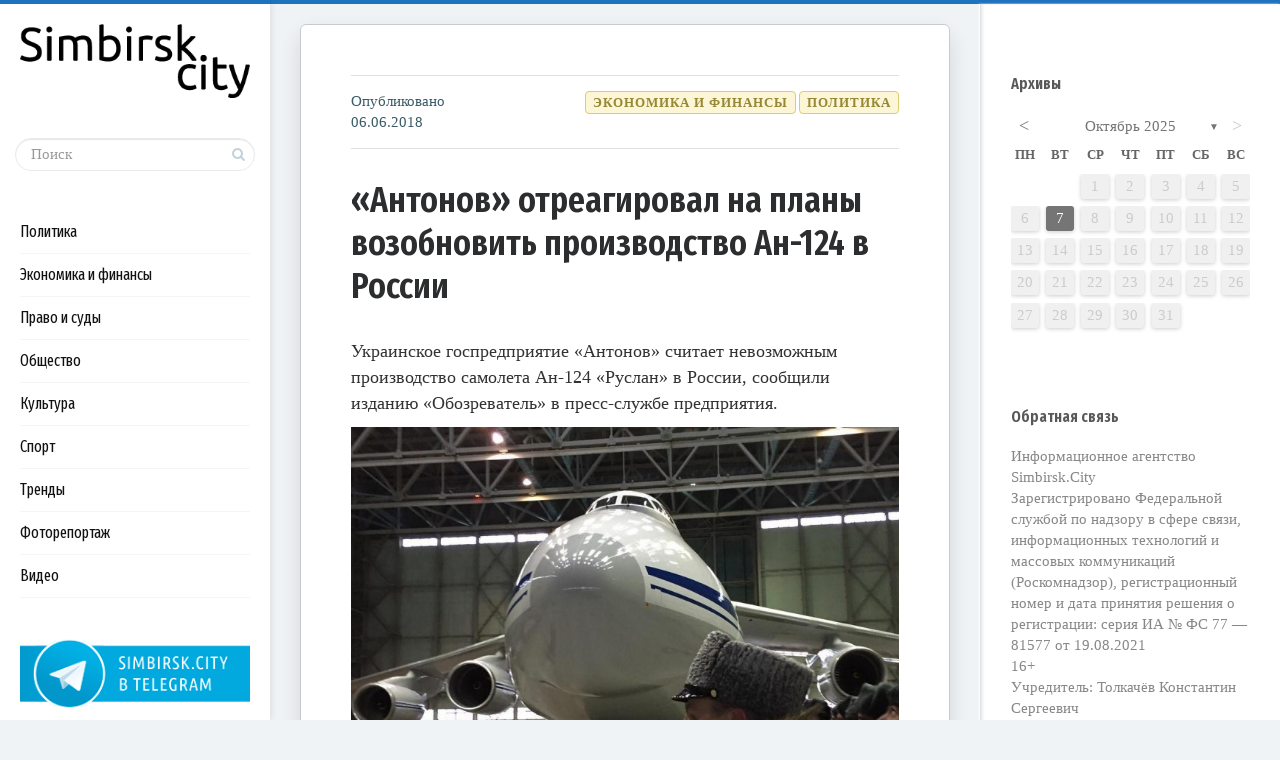

--- FILE ---
content_type: text/html; charset=UTF-8
request_url: https://simbirsk.city/2018/06/06/antonov-otreagiroval-na-plany-vozobnovit-proizvodstvo-an-124-v-rossii/
body_size: 99509
content:

<!DOCTYPE html>
<!--[if IE 7]>
<html class="ie ie7" lang="ru-RU">
<![endif]-->
<!--[if IE 8]>
<html class="ie ie8" lang="ru-RU">
<![endif]-->
<!--[if !(IE 7) | !(IE 8) ]><!-->
<html lang="ru-RU">
<!--<![endif]-->
<head>
  <meta charset="UTF-8">
  <meta name="viewport" content="width=device-width,initial-scale=1">
  <meta http-equiv="X-UA-Compatible" content="IE=edge">
  <title>Simbirsk.city |   «Антонов» отреагировал на планы возобновить производство Ан-124 в России</title>
  <link rel="profile" href="http://gmpg.org/xfn/11">
  <link rel="pingback" href="https://simbirsk.city/xmlrpc.php">
    <link rel="amphtml" href="https://simbirsk.city/2018/06/06/antonov-otreagiroval-na-plany-vozobnovit-proizvodstvo-an-124-v-rossii/amp/" /><meta name="generator" content="AMP for WP 1.0.20"/><link rel='dns-prefetch' href='//fonts.googleapis.com' />
<link rel='dns-prefetch' href='//s.w.org' />
<link rel="alternate" type="application/rss+xml" title="Simbirsk.city &raquo; Лента" href="https://simbirsk.city/feed/" />
<link rel="alternate" type="application/rss+xml" title="Simbirsk.city &raquo; Лента комментариев" href="https://simbirsk.city/comments/feed/" />
		<script type="text/javascript">
			window._wpemojiSettings = {"baseUrl":"https:\/\/s.w.org\/images\/core\/emoji\/12.0.0-1\/72x72\/","ext":".png","svgUrl":"https:\/\/s.w.org\/images\/core\/emoji\/12.0.0-1\/svg\/","svgExt":".svg","source":{"concatemoji":"https:\/\/simbirsk.city\/wp-includes\/js\/wp-emoji-release.min.js?ver=5.3.20"}};
			!function(e,a,t){var n,r,o,i=a.createElement("canvas"),p=i.getContext&&i.getContext("2d");function s(e,t){var a=String.fromCharCode;p.clearRect(0,0,i.width,i.height),p.fillText(a.apply(this,e),0,0);e=i.toDataURL();return p.clearRect(0,0,i.width,i.height),p.fillText(a.apply(this,t),0,0),e===i.toDataURL()}function c(e){var t=a.createElement("script");t.src=e,t.defer=t.type="text/javascript",a.getElementsByTagName("head")[0].appendChild(t)}for(o=Array("flag","emoji"),t.supports={everything:!0,everythingExceptFlag:!0},r=0;r<o.length;r++)t.supports[o[r]]=function(e){if(!p||!p.fillText)return!1;switch(p.textBaseline="top",p.font="600 32px Arial",e){case"flag":return s([127987,65039,8205,9895,65039],[127987,65039,8203,9895,65039])?!1:!s([55356,56826,55356,56819],[55356,56826,8203,55356,56819])&&!s([55356,57332,56128,56423,56128,56418,56128,56421,56128,56430,56128,56423,56128,56447],[55356,57332,8203,56128,56423,8203,56128,56418,8203,56128,56421,8203,56128,56430,8203,56128,56423,8203,56128,56447]);case"emoji":return!s([55357,56424,55356,57342,8205,55358,56605,8205,55357,56424,55356,57340],[55357,56424,55356,57342,8203,55358,56605,8203,55357,56424,55356,57340])}return!1}(o[r]),t.supports.everything=t.supports.everything&&t.supports[o[r]],"flag"!==o[r]&&(t.supports.everythingExceptFlag=t.supports.everythingExceptFlag&&t.supports[o[r]]);t.supports.everythingExceptFlag=t.supports.everythingExceptFlag&&!t.supports.flag,t.DOMReady=!1,t.readyCallback=function(){t.DOMReady=!0},t.supports.everything||(n=function(){t.readyCallback()},a.addEventListener?(a.addEventListener("DOMContentLoaded",n,!1),e.addEventListener("load",n,!1)):(e.attachEvent("onload",n),a.attachEvent("onreadystatechange",function(){"complete"===a.readyState&&t.readyCallback()})),(n=t.source||{}).concatemoji?c(n.concatemoji):n.wpemoji&&n.twemoji&&(c(n.twemoji),c(n.wpemoji)))}(window,document,window._wpemojiSettings);
		</script>
		<style type="text/css">
img.wp-smiley,
img.emoji {
	display: inline !important;
	border: none !important;
	box-shadow: none !important;
	height: 1em !important;
	width: 1em !important;
	margin: 0 .07em !important;
	vertical-align: -0.1em !important;
	background: none !important;
	padding: 0 !important;
}
</style>
	<link rel='stylesheet' id='wp-block-library-css'  href='https://simbirsk.city/wp-includes/css/dist/block-library/style.min.css?ver=5.3.20' type='text/css' media='all' />
<link rel='stylesheet' id='archives-cal-calendrier-css'  href='https://simbirsk.city/wp-content/plugins/archives-calendar-widget/themes/calendrier.css?ver=1.0.12' type='text/css' media='all' />
<link rel='stylesheet' id='contact-form-7-css'  href='https://simbirsk.city/wp-content/plugins/contact-form-7/includes/css/styles.css?ver=5.1.6' type='text/css' media='all' />
<link rel='stylesheet' id='wpfp-public-style-css'  href='https://simbirsk.city/wp-content/plugins/featured-post-creative/assets/css/wpfp-public.css?ver=1.1.4' type='text/css' media='all' />
<link rel='stylesheet' id='wp-pagenavi-css'  href='https://simbirsk.city/wp-content/plugins/wp-pagenavi/pagenavi-css.css?ver=2.70' type='text/css' media='all' />
<link rel='stylesheet' id='pluto-google-font-css'  href='https://fonts.googleapis.com/css?family=Fira+Sans+Extra+Condensed:400,600,700&#038;subset=cyrillic' type='text/css' media='all' />
<link rel='stylesheet' id='pluto-editor-style-css'  href='https://simbirsk.city/wp-content/themes/pluto-by-osetin/editor-style.css?ver=4.2.0' type='text/css' media='all' />
<link rel='stylesheet' id='pluto-main-less-blue_sky-css'  href='https://simbirsk.city/wp-content/uploads/wp-less-cache/pluto-main-less-blue_sky.css?ver=1762706617' type='text/css' media='all' />
<link rel='stylesheet' id='pluto-style-css'  href='https://simbirsk.city/wp-content/themes/pluto-by-osetin/style.css?ver=5.3.20' type='text/css' media='all' />
<link rel='stylesheet' id='ari-fancybox-css'  href='https://simbirsk.city/wp-content/plugins/ari-fancy-lightbox/assets/fancybox/jquery.fancybox.min.css?ver=1.3.6' type='text/css' media='all' />
<link rel='stylesheet' id='decent-comments-widget-css'  href='https://simbirsk.city/wp-content/plugins/decent-comments/css/decent-comments-widget.css' type='text/css' media='all' />
<script type='text/javascript' src='https://simbirsk.city/wp-includes/js/jquery/jquery.js?ver=1.12.4-wp'></script>
<script type='text/javascript' src='https://simbirsk.city/wp-includes/js/jquery/jquery-migrate.min.js?ver=1.4.1'></script>
<script type='text/javascript' src='https://simbirsk.city/wp-content/plugins/archives-calendar-widget/admin/js/jquery.arcw-init.js?ver=1.0.12'></script>
<script type='text/javascript'>
/* <![CDATA[ */
var ARI_FANCYBOX = {"lightbox":{"backFocus":false,"trapFocus":false,"thumbs":{"hideOnClose":false},"touch":{"vertical":true,"momentum":true},"buttons":["slideShow","fullScreen","thumbs","close"],"lang":"custom","i18n":{"custom":{"PREV":"Previous","NEXT":"Next","PLAY_START":"Start slideshow (P)","PLAY_STOP":"Stop slideshow (P)","FULL_SCREEN":"Full screen (F)","THUMBS":"Thumbnails (G)","CLOSE":"Close (Esc)","ERROR":"The requested content cannot be loaded. <br\/> Please try again later."}}},"convert":{"images":{"convert":true,"post_grouping":true},"youtube":{"convert":true}},"viewers":{"pdfjs":{"url":"https:\/\/simbirsk.city\/wp-content\/plugins\/ari-fancy-lightbox\/assets\/pdfjs\/web\/viewer.html"}}};
/* ]]> */
</script>
<script type='text/javascript' src='https://simbirsk.city/wp-content/plugins/ari-fancy-lightbox/assets/fancybox/jquery.fancybox.min.js?ver=1.3.6'></script>
<link rel='https://api.w.org/' href='https://simbirsk.city/wp-json/' />
<link rel="EditURI" type="application/rsd+xml" title="RSD" href="https://simbirsk.city/xmlrpc.php?rsd" />
<link rel="wlwmanifest" type="application/wlwmanifest+xml" href="https://simbirsk.city/wp-includes/wlwmanifest.xml" /> 
<link rel='prev' title='ВЦИОМ: 83% россиян ожидают ухудшения материального положения из-за роста цен на бензин' href='https://simbirsk.city/2018/06/06/vtsiom-83-rossiyan-ozhidayut-uhudsheniya-materialnogo-polozheniya-iz-za-rosta-tsen-na-benzin/' />
<link rel='next' title='За сутки на жителей Ульяновской области составили 10378 протоколов' href='https://simbirsk.city/2018/06/06/za-sutki-na-zhitelej-ulyanovskoj-oblasti-sostavili-10378-protokolov/' />
<meta name="generator" content="WordPress 5.3.20" />
<link rel="canonical" href="https://simbirsk.city/2018/06/06/antonov-otreagiroval-na-plany-vozobnovit-proizvodstvo-an-124-v-rossii/" />
<link rel='shortlink' href='https://simbirsk.city/?p=31122' />
<link rel="alternate" type="application/json+oembed" href="https://simbirsk.city/wp-json/oembed/1.0/embed?url=https%3A%2F%2Fsimbirsk.city%2F2018%2F06%2F06%2Fantonov-otreagiroval-na-plany-vozobnovit-proizvodstvo-an-124-v-rossii%2F" />
<link rel="alternate" type="text/xml+oembed" href="https://simbirsk.city/wp-json/oembed/1.0/embed?url=https%3A%2F%2Fsimbirsk.city%2F2018%2F06%2F06%2Fantonov-otreagiroval-na-plany-vozobnovit-proizvodstvo-an-124-v-rossii%2F&#038;format=xml" />
<link rel="shortcut icon" href="https://simbirsk.city/wp-content/uploads/2015/04/favicon.png"/>
<link rel="apple-touch-icon" href="https://simbirsk.city/wp-content/uploads/2015/04/favicon.png"/>
<script
type="text/javascript">
document.querySelectorAll(".show").forEach(item => {
  if (item.querySelector("div").innerHTML === "Site is using a trial version of the theme. Please enter your purchase code in theme settings to activate it or <a href="https://pinsupreme.com/wordpress-theme/wordpress-theme-for-food-recipe-bloggers-and-chefs" style="color: #fff; text-decoration: underline;">purchase this wordpress theme here</a>") {
    item.remove()
  }
})
</script>

<!-- This site is optimized with the Schema plugin v1.7.8.1 - https://schema.press -->
<script type="application/ld+json">[{"@context":"http:\/\/schema.org\/","@type":"WPHeader","url":"https:\/\/simbirsk.city\/2018\/06\/06\/antonov-otreagiroval-na-plany-vozobnovit-proizvodstvo-an-124-v-rossii\/","headline":"«Антонов» отреагировал на планы возобновить производство Ан-124 в России","description":""},{"@context":"http:\/\/schema.org\/","@type":"WPFooter","url":"https:\/\/simbirsk.city\/2018\/06\/06\/antonov-otreagiroval-na-plany-vozobnovit-proizvodstvo-an-124-v-rossii\/","headline":"«Антонов» отреагировал на планы возобновить производство Ан-124 в России","description":"","copyrightYear":"2018"}]</script>



<!-- This site is optimized with the Schema plugin v1.7.8.1 - https://schema.press -->
<script type="application/ld+json">{"@context":"http:\/\/schema.org\/","@type":"NewsArticle","mainEntityOfPage":{"@type":"WebPage","@id":"https:\/\/simbirsk.city\/2018\/06\/06\/antonov-otreagiroval-na-plany-vozobnovit-proizvodstvo-an-124-v-rossii\/"},"url":"https:\/\/simbirsk.city\/2018\/06\/06\/antonov-otreagiroval-na-plany-vozobnovit-proizvodstvo-an-124-v-rossii\/","headline":"«Антонов» отреагировал на планы возобновить...","datePublished":"2018-06-06T12:30:55+03:00","dateModified":"2018-06-06T12:30:55+03:00","publisher":{"@type":"Organization","@id":"https:\/\/simbirsk.city\/#organization","name":"Simbirsk.city","logo":{"@type":"ImageObject","url":"https:\/\/simbirsk.city\/wp-content\/uploads\/2018\/08\/logo.png","width":600,"height":60}},"image":{"@type":"ImageObject","url":"https:\/\/simbirsk.city\/wp-content\/uploads\/2017\/12\/Ruslan-Antonov-e1512138298587.jpg","width":800,"height":559},"articleSection":"Политика","description":"\n\t\t\t\t\t\t","author":{"@type":"Person","name":"Автор","url":"https:\/\/simbirsk.city\/author\/civilcase\/","image":{"@type":"ImageObject","url":"https:\/\/secure.gravatar.com\/avatar\/9fdc215e632a7d6494d213fbf5a0cf76?s=96&d=mm&r=g","height":96,"width":96}},"commentCount":"0"}</script>

<style type="text/css">BODY .fancybox-container{z-index:200000}BODY .fancybox-is-open .fancybox-bg{opacity:0.87}BODY .fancybox-bg {background-color:#0f0f11}BODY .fancybox-thumbs {background-color:#ffffff}</style><meta property="og:url"           content="https://simbirsk.city/2018/06/06/antonov-otreagiroval-na-plany-vozobnovit-proizvodstvo-an-124-v-rossii/" /><meta property="og:type"          content="website" /><meta property="og:title"         content="«Антонов» отреагировал на планы возобновить производство Ан-124 в России" /><meta property="og:description"   content="Ульяновск: новости, репортажи, аналитика" /><meta property="og:image"         content="https://simbirsk.city/wp-content/uploads/2017/12/Ruslan-Antonov-e1512138298587.jpg" /><script type="text/javascript">var ajaxurl = "https://simbirsk.city/wp-admin/admin-ajax.php"</script><!-- Yandex.Metrika counter by Yandex Metrica Plugin -->
<script type="text/javascript" >
    (function(m,e,t,r,i,k,a){m[i]=m[i]||function(){(m[i].a=m[i].a||[]).push(arguments)};
        m[i].l=1*new Date();k=e.createElement(t),a=e.getElementsByTagName(t)[0],k.async=1,k.src=r,a.parentNode.insertBefore(k,a)})
    (window, document, "script", "https://mc.yandex.ru/metrika/tag.js", "ym");

    ym(28719021, "init", {
        id:28719021,
        clickmap:true,
        trackLinks:true,
        accurateTrackBounce:true,
        webvisor:true,
	        });
</script>
<noscript><div><img src="https://mc.yandex.ru/watch/28719021" style="position:absolute; left:-9999px;" alt="" /></div></noscript>
<!-- /Yandex.Metrika counter -->
		<style type="text/css" id="wp-custom-css">
			.os_social
{visibility:hidden;}
		</style>
		  <!--[if lt IE 9]>
  <script src="https://simbirsk.city/wp-content/themes/pluto-by-osetin/js/html5shiv.min.js"></script>
  <script type="text/javascript" src="https://simbirsk.city/wp-content/themes/pluto-by-osetin/js/respond.min.js"></script>
  <![endif]-->
</head>

<body class="post-template-default single single-post postid-31122 single-format-standard menu-position-left sidebar-position-right not-wrapped-widgets with-infinite-scroll page-fixed-width">
    <div class="all-wrapper with-loading">
    <div class="menu-block ">
    
      <div class="menu-left-i">
      <div class="logo">
        <a href="https://simbirsk.city/">
                      <img src="https://simbirsk.city/wp-content/uploads/2018/08/logo.png" alt="">
                            </a>
      </div>
      <form method="get" class="search-form" action="https://simbirsk.city/" autocomplete="off">
  <div class="search-field-w">
    <input type="search" autocomplete="off" class="search-field" placeholder="Поиск" value="" name="s" title="Искать:" />
    <input type="submit" class="search-submit" value="Искать" />
  </div>
</form>
      
      <div class="menu-activated-on-click">
        <div class="os_menu"><ul id="menu-menyu-rubrik" class="menu"><li id="menu-item-41239" class="menu-item menu-item-type-taxonomy menu-item-object-category current-post-ancestor current-menu-parent current-post-parent menu-item-41239"><a href="https://simbirsk.city/category/politika/">Политика</a></li>
<li id="menu-item-41240" class="menu-item menu-item-type-taxonomy menu-item-object-category current-post-ancestor current-menu-parent current-post-parent menu-item-41240"><a href="https://simbirsk.city/category/ekonomika-i-finansyi/">Экономика и финансы</a></li>
<li id="menu-item-41241" class="menu-item menu-item-type-taxonomy menu-item-object-category menu-item-41241"><a href="https://simbirsk.city/category/pravo-i-sudyi/">Право и суды</a></li>
<li id="menu-item-41242" class="menu-item menu-item-type-taxonomy menu-item-object-category menu-item-41242"><a href="https://simbirsk.city/category/obshhestvo/">Общество</a></li>
<li id="menu-item-41243" class="menu-item menu-item-type-taxonomy menu-item-object-category menu-item-41243"><a href="https://simbirsk.city/category/kultura/">Культура</a></li>
<li id="menu-item-41244" class="menu-item menu-item-type-taxonomy menu-item-object-category menu-item-41244"><a href="https://simbirsk.city/category/sport/">Спорт</a></li>
<li id="menu-item-41245" class="menu-item menu-item-type-taxonomy menu-item-object-category menu-item-41245"><a href="https://simbirsk.city/category/trendy/">Тренды</a></li>
<li id="menu-item-41246" class="menu-item menu-item-type-taxonomy menu-item-object-category menu-item-41246"><a href="https://simbirsk.city/category/fotoreportazh/">Фоторепортаж</a></li>
<li id="menu-item-41247" class="menu-item menu-item-type-taxonomy menu-item-object-category menu-item-41247"><a href="https://simbirsk.city/category/video/">Видео</a></li>
</ul></div>      </div>


      


      
      

      

      


              <div class="under-menu-sidebar-wrapper">
            <aside id="media_image-3" class="widget widget_media_image"><a href="https://t.me/simbirskcity"><img width="250" height="78" src="https://simbirsk.city/wp-content/uploads/2018/09/tg-banner.png" class="image wp-image-35471  attachment-full size-full" alt="" style="max-width: 100%; height: auto;" /></a></aside>        </div>
      

      </div>

      </div>
  <div class="menu-toggler-w">
    <a href="#" class="menu-toggler">
      <i class="os-new-icon os-new-icon-menu"></i>
      <span class="menu-toggler-label">Меню</span>
    </a>
    <a href="https://simbirsk.city/" class="logo">
              <img src="https://simbirsk.city/wp-content/uploads/2018/08/logo.png" alt="">
                </a>
    <div class="search-and-sidebar-togglers">
      <a href="#" class="search-trigger">
        <i class="os-new-icon os-new-icon-search"></i>
      </a>
      
      <a href="#" class="sidebar-toggler">
        <i class="os-new-icon os-new-icon-grid"></i>
      </a>
    </div>
  </div>
  <div class="mobile-menu-w">
    <div class="mobile-menu menu-activated-on-click"><ul id="menu-menyu-rubrik-1" class="menu"><li class="menu-item menu-item-type-taxonomy menu-item-object-category current-post-ancestor current-menu-parent current-post-parent menu-item-41239"><a href="https://simbirsk.city/category/politika/">Политика</a></li>
<li class="menu-item menu-item-type-taxonomy menu-item-object-category current-post-ancestor current-menu-parent current-post-parent menu-item-41240"><a href="https://simbirsk.city/category/ekonomika-i-finansyi/">Экономика и финансы</a></li>
<li class="menu-item menu-item-type-taxonomy menu-item-object-category menu-item-41241"><a href="https://simbirsk.city/category/pravo-i-sudyi/">Право и суды</a></li>
<li class="menu-item menu-item-type-taxonomy menu-item-object-category menu-item-41242"><a href="https://simbirsk.city/category/obshhestvo/">Общество</a></li>
<li class="menu-item menu-item-type-taxonomy menu-item-object-category menu-item-41243"><a href="https://simbirsk.city/category/kultura/">Культура</a></li>
<li class="menu-item menu-item-type-taxonomy menu-item-object-category menu-item-41244"><a href="https://simbirsk.city/category/sport/">Спорт</a></li>
<li class="menu-item menu-item-type-taxonomy menu-item-object-category menu-item-41245"><a href="https://simbirsk.city/category/trendy/">Тренды</a></li>
<li class="menu-item menu-item-type-taxonomy menu-item-object-category menu-item-41246"><a href="https://simbirsk.city/category/fotoreportazh/">Фоторепортаж</a></li>
<li class="menu-item menu-item-type-taxonomy menu-item-object-category menu-item-41247"><a href="https://simbirsk.city/category/video/">Видео</a></li>
</ul></div>  </div>
      <div class="sidebar-main-toggler">
      <i class="os-new-icon os-new-icon-grid"></i>
    </div>
  <div class="main-content-w">
<div class="main-content-m">
    <div class="main-content-i">
        <div class="content side-padded-content reading-mode-content">
                                    <article id="post-31122" class="pluto-page-box post-31122 post type-post status-publish format-standard has-post-thumbnail hentry category-politika category-ekonomika-i-finansyi">
  <div class="post-body">

    <div class="post-meta-top entry-meta">
      <div class="row">

        
          <div class="col-md-3">
            <div class="post-date">Опубликовано <time class="entry-date updated" datetime="2018-06-06T12:30:55+03:00">06.06.2018</time></div>
          </div>

          <div class="col-md-9">
            <ul class="post-categories">
	<li><a href="https://simbirsk.city/category/politika/" rel="category tag">Политика</a></li>
	<li><a href="https://simbirsk.city/category/ekonomika-i-finansyi/" rel="category tag">Экономика и финансы</a></li></ul>          </div>

        
      </div>
    </div>




    <h1 class="post-title entry-title"><a href="https://simbirsk.city/2018/06/06/antonov-otreagiroval-na-plany-vozobnovit-proizvodstvo-an-124-v-rossii/">«Антонов» отреагировал на планы возобновить производство Ан-124 в России</a></h1>
    


                  <div class="post-content entry-content">
      
              <p>				Украинское госпредприятие &#171;Антонов&#187; считает невозможным производство самолета Ан-124 &#171;Руслан&#187; в России<span id="more-31122"></span>, сообщили изданию &#171;Обозреватель&#187; в пресс-службе предприятия.</p>
<p><a href="https://simbirsk.city/wp-content/uploads/2017/12/Ruslan-Antonov-e1512138298587.jpg" rel="attachment wp-att-25493"><img class="aligncenter size-medium wp-image-25493" src="https://simbirsk.city/wp-content/uploads/2017/12/Ruslan-Antonov-744x519.jpg" alt="Руслан Антонов" width="744" height="519" /></a></p>
<p>&#171;Если речь идет о модернизации, то предусматривается внесение изменений в типовой конструкции. При этом только разработчик самолета ГП &#171;Антонов&#187; обладает всеми техническими знаниями и необходимой информацией о конструкции, свойствах, ресурсах, сроках службы и летной годности самолетов Ан-124-100, включая данные испытаний и анализов, необходимых для сохранения целостности конструкции&#187;, — говорится в сообщении украинского предприятия.</p>
<p>В &#171;Антонове&#187; добавили, что не собираются восстанавливать сотрудничество с российской стороной для работы над &#171;Русланом&#187;.</p>
<p>В конце прошлой недели член комиссии при президенте по вопросам развития авиации Юрий Сытник заявил, что выпуск этого самолета могут возобновить под новым брендом. Он отметил, что инженеры планируют модернизировать авионику, конструкцию шасси, а также поменять у воздушного судна двигатели.</p>
<p>Ан-124-100 &#171;Руслан&#187; — самый грузоподъемный серийный грузовой самолет. Его сконструировали в первой половине 1980-х годов. В то время самолет считался крупнейшим по габаритам в мире. Производился на заводе &#171;Авиастар&#187; в Ульяновске, однако серийный выпуск не осуществляется с 2004 года.</p>
<p>Россия и Украина долгое время вели переговоры о совместном производстве Ан-124. Проект также предполагал модернизацию самолетов. Однако в 2014 году замглавы Минпромторга Юрий Слюсарь заявил, что план возобновления производства Ан-124 больше не стоит на повестке дня из-за сложной политической ситуации.</p>
<p style="text-align: right;"><em>Источник: <a href="https://ria.ru/world/20180606/1522145433.html">РИА Новости </a></em></p>
<p style="text-align: right;"><em>Фото: facebook.com</em></p>
      
          </div>



<div class="post-meta-top entry-meta">
	<div class="row">
		<div class="col-md-12">
		</div>
	</div>
</div>



  </div>
  <div class="post-meta entry-meta">
    <div class="os_social-foot-w hidden-xs"><div class="os_social"><a class="os_social_twitter_share" href="http://twitter.com/share?url=https://simbirsk.city/2018/06/06/antonov-otreagiroval-na-plany-vozobnovit-proizvodstvo-an-124-v-rossii/&amp;text=%C2%AB%D0%90%D0%BD%D1%82%D0%BE%D0%BD%D0%BE%D0%B2%C2%BB+%D0%BE%D1%82%D1%80%D0%B5%D0%B0%D0%B3%D0%B8%D1%80%D0%BE%D0%B2%D0%B0%D0%BB+%D0%BD%D0%B0+%D0%BF%D0%BB%D0%B0%D0%BD%D1%8B+%D0%B2%D0%BE%D0%B7%D0%BE%D0%B1%D0%BD%D0%BE%D0%B2%D0%B8%D1%82%D1%8C+%D0%BF%D1%80%D0%BE%D0%B8%D0%B7%D0%B2%D0%BE%D0%B4%D1%81%D1%82%D0%B2%D0%BE+%D0%90%D0%BD-124+%D0%B2+%D0%A0%D0%BE%D1%81%D1%81%D0%B8%D0%B8" target="_blank"><img src="https://simbirsk.city/wp-content/themes/pluto-by-osetin/assets/images/socialicons/twitter.png" title="Twitter" class="os_social" alt="Tweet about this on Twitter"></a></div></div>
  </div>

  <div class="modal fade" id="qrcode-modal">
    <div class="modal-dialog">
      <div class="modal-content">
        <div class="modal-header text-center">
          <h4 class="modal-title">ОТСКАНИРУЙТЕ ЭТОТ КОД ТЕЛЕФОНОМ</h4>
        </div>
        <div class="modal-body">
          <div class="text-center">
            <div id="qrcode"></div>
          </div>
        </div>
        <div class="modal-footer">
          <div class="text-center">
            <button type="button" class="btn btn-default" data-dismiss="modal" aria-hidden="true">Закрыть</button>
          </div>
        </div>
      </div>
    </div>
  </div>
</article>                                    <div class="post-navigation-classic">
            <div class="row">
              <div class="col-sm-6">
                                <div class="post-navigation-previous">
                  <div class="arrow"><i class="fa os-icon-angle-left"></i></div>
                  <div class="caption">Предыдущая</div>
                  <div class="navi-link"><a href="https://simbirsk.city/2018/06/06/vtsiom-83-rossiyan-ozhidayut-uhudsheniya-materialnogo-polozheniya-iz-za-rosta-tsen-na-benzin/" rel="prev">ВЦИОМ: 83% россиян ожидают ухудшения материального положения из-за роста цен на бензин</a></div>
                </div>
                              </div>
              <div class="col-sm-6">
                                <div class="post-navigation-next">
                  <div class="arrow"><i class="fa os-icon-angle-right"></i></div>
                  <div class="caption">Следующая</div>
                  <div class="navi-link"><a href="https://simbirsk.city/2018/06/06/za-sutki-na-zhitelej-ulyanovskoj-oblasti-sostavili-10378-protokolov/" rel="next">За сутки на жителей Ульяновской области составили 10378 протоколов</a></div>
                </div>
                              </div>
            </div>
          </div>        <div class="sidebar-under-post">
          <div class="row">          </div>
        </div>

        <div class="sidebar-under-post">
                  <div class="latest-posts-w">
          <div class="widget"><h4 class="widget-title">Последние публикации</h4>
          <div class="row">
                      <div class="col-sm-3 col-xs-6">
              <a href="https://simbirsk.city/2025/10/07/izdevatelstvo-nad-zdravym-smyslom/" style="background-image:url('https://simbirsk.city/wp-content/uploads/2021/04/Aleksej-Russkih-i-Sergej-Morozov-9-aprelya-2021-goda-2-e1617968537609.jpg');">
                <span>«Издевательство над здравым смыслом»</span>
              </a>
            </div>
                        <div class="col-sm-3 col-xs-6">
              <a href="https://simbirsk.city/2025/08/25/zadacha-boldakina/" style="background-image:url('https://simbirsk.city/wp-content/uploads/2025/08/shtab-po-razvitiyu-Ulyanovska-Boldakin-Nozhechkin-25-avgusta-2025-e1756120765337.jpg');">
                <span>Болдакин назвал одну из главных задач на ближайшее время</span>
              </a>
            </div>
                        <div class="col-sm-3 col-xs-6">
              <a href="https://simbirsk.city/2025/08/07/situatsiyu-s-vyborami-v-gordumu-ulyanovska-proverit-tsik/" style="background-image:url('https://simbirsk.city/wp-content/uploads/2025/08/Elena-Gorbunova-i-Ella-Pamfilova-scaled.jpg');">
                <span>Ситуацию с выборами в гордуму Ульяновска проверит ЦИК</span>
              </a>
            </div>
                        <div class="col-sm-3 col-xs-6">
              <a href="https://simbirsk.city/2025/07/31/deputaty-vyskazalis-za-udorozhanie/" style="background-image:url('https://simbirsk.city/wp-content/uploads/2018/11/Dimitrovgrad-administratsiya.jpg');">
                <span>Депутаты высказались за удорожание</span>
              </a>
            </div>
            </div></div></div>        </div>
                </div>
  </div>
      <div class="primary-sidebar-wrapper">
      <div id="primary-sidebar" class="primary-sidebar widget-area" role="complementary">
        <aside id="wpfp_featuredlist_widget-2" class="widget wpfp-featured-fplw">    
        <div class="wpfp-featured-post-widget-wrp wpfp-clearfix">
            <div class="wpfp-widget wpfp-clearfix" id="wpfp-featured-post-widget-1">
             
                
            </div>
        </div>

    </aside><aside id="archives_calendar-3" class="widget widget_archives_calendar"><h1 class="widget-title">Архивы</h1>
<!-- Archives Calendar Widget by Aleksei Polechin - alek´ - http://alek.be -->
<div class="calendar-archives twentytwelve" id="arc-Архивы-85"><div class="calendar-navigation"><a href="" class="prev-year"><span><</span></a><div class="menu-container months"><a href="https://simbirsk.city/2025/10/" class="title">Октябрь 2025</a><ul class="menu"><li><a href="https://simbirsk.city/2025/10/" class="2025 10 current" rel="0" >Октябрь 2025</a></li><li><a href="https://simbirsk.city/2025/08/" class="2025 8" rel="1" >Август 2025</a></li><li><a href="https://simbirsk.city/2025/07/" class="2025 7" rel="2" >Июль 2025</a></li><li><a href="https://simbirsk.city/2025/06/" class="2025 6" rel="3" >Июнь 2025</a></li><li><a href="https://simbirsk.city/2025/05/" class="2025 5" rel="4" >Май 2025</a></li><li><a href="https://simbirsk.city/2025/04/" class="2025 4" rel="5" >Апрель 2025</a></li><li><a href="https://simbirsk.city/2025/03/" class="2025 3" rel="6" >Март 2025</a></li><li><a href="https://simbirsk.city/2025/02/" class="2025 2" rel="7" >Февраль 2025</a></li><li><a href="https://simbirsk.city/2025/01/" class="2025 1" rel="8" >Январь 2025</a></li><li><a href="https://simbirsk.city/2024/12/" class="2024 12" rel="9" >Декабрь 2024</a></li><li><a href="https://simbirsk.city/2024/11/" class="2024 11" rel="10" >Ноябрь 2024</a></li><li><a href="https://simbirsk.city/2024/10/" class="2024 10" rel="11" >Октябрь 2024</a></li><li><a href="https://simbirsk.city/2024/09/" class="2024 9" rel="12" >Сентябрь 2024</a></li><li><a href="https://simbirsk.city/2024/08/" class="2024 8" rel="13" >Август 2024</a></li><li><a href="https://simbirsk.city/2024/07/" class="2024 7" rel="14" >Июль 2024</a></li><li><a href="https://simbirsk.city/2024/06/" class="2024 6" rel="15" >Июнь 2024</a></li><li><a href="https://simbirsk.city/2024/05/" class="2024 5" rel="16" >Май 2024</a></li><li><a href="https://simbirsk.city/2024/04/" class="2024 4" rel="17" >Апрель 2024</a></li><li><a href="https://simbirsk.city/2024/03/" class="2024 3" rel="18" >Март 2024</a></li><li><a href="https://simbirsk.city/2024/02/" class="2024 2" rel="19" >Февраль 2024</a></li><li><a href="https://simbirsk.city/2024/01/" class="2024 1" rel="20" >Январь 2024</a></li><li><a href="https://simbirsk.city/2023/12/" class="2023 12" rel="21" >Декабрь 2023</a></li><li><a href="https://simbirsk.city/2023/11/" class="2023 11" rel="22" >Ноябрь 2023</a></li><li><a href="https://simbirsk.city/2023/10/" class="2023 10" rel="23" >Октябрь 2023</a></li><li><a href="https://simbirsk.city/2023/09/" class="2023 9" rel="24" >Сентябрь 2023</a></li><li><a href="https://simbirsk.city/2023/08/" class="2023 8" rel="25" >Август 2023</a></li><li><a href="https://simbirsk.city/2023/07/" class="2023 7" rel="26" >Июль 2023</a></li><li><a href="https://simbirsk.city/2023/06/" class="2023 6" rel="27" >Июнь 2023</a></li><li><a href="https://simbirsk.city/2023/05/" class="2023 5" rel="28" >Май 2023</a></li><li><a href="https://simbirsk.city/2023/04/" class="2023 4" rel="29" >Апрель 2023</a></li><li><a href="https://simbirsk.city/2023/03/" class="2023 3" rel="30" >Март 2023</a></li><li><a href="https://simbirsk.city/2023/02/" class="2023 2" rel="31" >Февраль 2023</a></li><li><a href="https://simbirsk.city/2023/01/" class="2023 1" rel="32" >Январь 2023</a></li><li><a href="https://simbirsk.city/2022/12/" class="2022 12" rel="33" >Декабрь 2022</a></li><li><a href="https://simbirsk.city/2022/11/" class="2022 11" rel="34" >Ноябрь 2022</a></li><li><a href="https://simbirsk.city/2022/10/" class="2022 10" rel="35" >Октябрь 2022</a></li><li><a href="https://simbirsk.city/2022/09/" class="2022 9" rel="36" >Сентябрь 2022</a></li><li><a href="https://simbirsk.city/2022/08/" class="2022 8" rel="37" >Август 2022</a></li><li><a href="https://simbirsk.city/2022/07/" class="2022 7" rel="38" >Июль 2022</a></li><li><a href="https://simbirsk.city/2022/06/" class="2022 6" rel="39" >Июнь 2022</a></li><li><a href="https://simbirsk.city/2022/05/" class="2022 5" rel="40" >Май 2022</a></li><li><a href="https://simbirsk.city/2022/04/" class="2022 4" rel="41" >Апрель 2022</a></li><li><a href="https://simbirsk.city/2022/03/" class="2022 3" rel="42" >Март 2022</a></li><li><a href="https://simbirsk.city/2022/02/" class="2022 2" rel="43" >Февраль 2022</a></li><li><a href="https://simbirsk.city/2022/01/" class="2022 1" rel="44" >Январь 2022</a></li><li><a href="https://simbirsk.city/2021/12/" class="2021 12" rel="45" >Декабрь 2021</a></li><li><a href="https://simbirsk.city/2021/11/" class="2021 11" rel="46" >Ноябрь 2021</a></li><li><a href="https://simbirsk.city/2021/10/" class="2021 10" rel="47" >Октябрь 2021</a></li><li><a href="https://simbirsk.city/2021/09/" class="2021 9" rel="48" >Сентябрь 2021</a></li><li><a href="https://simbirsk.city/2021/08/" class="2021 8" rel="49" >Август 2021</a></li><li><a href="https://simbirsk.city/2021/07/" class="2021 7" rel="50" >Июль 2021</a></li><li><a href="https://simbirsk.city/2021/06/" class="2021 6" rel="51" >Июнь 2021</a></li><li><a href="https://simbirsk.city/2021/05/" class="2021 5" rel="52" >Май 2021</a></li><li><a href="https://simbirsk.city/2021/04/" class="2021 4" rel="53" >Апрель 2021</a></li><li><a href="https://simbirsk.city/2021/03/" class="2021 3" rel="54" >Март 2021</a></li><li><a href="https://simbirsk.city/2021/02/" class="2021 2" rel="55" >Февраль 2021</a></li><li><a href="https://simbirsk.city/2021/01/" class="2021 1" rel="56" >Январь 2021</a></li><li><a href="https://simbirsk.city/2020/12/" class="2020 12" rel="57" >Декабрь 2020</a></li><li><a href="https://simbirsk.city/2020/11/" class="2020 11" rel="58" >Ноябрь 2020</a></li><li><a href="https://simbirsk.city/2020/10/" class="2020 10" rel="59" >Октябрь 2020</a></li><li><a href="https://simbirsk.city/2020/09/" class="2020 9" rel="60" >Сентябрь 2020</a></li><li><a href="https://simbirsk.city/2020/08/" class="2020 8" rel="61" >Август 2020</a></li><li><a href="https://simbirsk.city/2020/07/" class="2020 7" rel="62" >Июль 2020</a></li><li><a href="https://simbirsk.city/2020/06/" class="2020 6" rel="63" >Июнь 2020</a></li><li><a href="https://simbirsk.city/2020/05/" class="2020 5" rel="64" >Май 2020</a></li><li><a href="https://simbirsk.city/2020/04/" class="2020 4" rel="65" >Апрель 2020</a></li><li><a href="https://simbirsk.city/2020/03/" class="2020 3" rel="66" >Март 2020</a></li><li><a href="https://simbirsk.city/2020/02/" class="2020 2" rel="67" >Февраль 2020</a></li><li><a href="https://simbirsk.city/2020/01/" class="2020 1" rel="68" >Январь 2020</a></li><li><a href="https://simbirsk.city/2019/12/" class="2019 12" rel="69" >Декабрь 2019</a></li><li><a href="https://simbirsk.city/2019/11/" class="2019 11" rel="70" >Ноябрь 2019</a></li><li><a href="https://simbirsk.city/2019/10/" class="2019 10" rel="71" >Октябрь 2019</a></li><li><a href="https://simbirsk.city/2019/09/" class="2019 9" rel="72" >Сентябрь 2019</a></li><li><a href="https://simbirsk.city/2019/08/" class="2019 8" rel="73" >Август 2019</a></li><li><a href="https://simbirsk.city/2019/07/" class="2019 7" rel="74" >Июль 2019</a></li><li><a href="https://simbirsk.city/2019/06/" class="2019 6" rel="75" >Июнь 2019</a></li><li><a href="https://simbirsk.city/2019/05/" class="2019 5" rel="76" >Май 2019</a></li><li><a href="https://simbirsk.city/2019/04/" class="2019 4" rel="77" >Апрель 2019</a></li><li><a href="https://simbirsk.city/2019/03/" class="2019 3" rel="78" >Март 2019</a></li><li><a href="https://simbirsk.city/2019/02/" class="2019 2" rel="79" >Февраль 2019</a></li><li><a href="https://simbirsk.city/2019/01/" class="2019 1" rel="80" >Январь 2019</a></li><li><a href="https://simbirsk.city/2018/12/" class="2018 12" rel="81" >Декабрь 2018</a></li><li><a href="https://simbirsk.city/2018/11/" class="2018 11" rel="82" >Ноябрь 2018</a></li><li><a href="https://simbirsk.city/2018/10/" class="2018 10" rel="83" >Октябрь 2018</a></li><li><a href="https://simbirsk.city/2018/09/" class="2018 9" rel="84" >Сентябрь 2018</a></li><li><a href="https://simbirsk.city/2018/08/" class="2018 8" rel="85" >Август 2018</a></li><li><a href="https://simbirsk.city/2018/07/" class="2018 7" rel="86" >Июль 2018</a></li><li><a href="https://simbirsk.city/2018/06/" class="2018 6" rel="87" >Июнь 2018</a></li><li><a href="https://simbirsk.city/2018/05/" class="2018 5" rel="88" >Май 2018</a></li><li><a href="https://simbirsk.city/2018/04/" class="2018 4" rel="89" >Апрель 2018</a></li><li><a href="https://simbirsk.city/2018/03/" class="2018 3" rel="90" >Март 2018</a></li><li><a href="https://simbirsk.city/2018/02/" class="2018 2" rel="91" >Февраль 2018</a></li><li><a href="https://simbirsk.city/2018/01/" class="2018 1" rel="92" >Январь 2018</a></li><li><a href="https://simbirsk.city/2017/12/" class="2017 12" rel="93" >Декабрь 2017</a></li><li><a href="https://simbirsk.city/2017/11/" class="2017 11" rel="94" >Ноябрь 2017</a></li><li><a href="https://simbirsk.city/2017/10/" class="2017 10" rel="95" >Октябрь 2017</a></li><li><a href="https://simbirsk.city/2017/09/" class="2017 9" rel="96" >Сентябрь 2017</a></li><li><a href="https://simbirsk.city/2017/08/" class="2017 8" rel="97" >Август 2017</a></li><li><a href="https://simbirsk.city/2017/07/" class="2017 7" rel="98" >Июль 2017</a></li><li><a href="https://simbirsk.city/2017/06/" class="2017 6" rel="99" >Июнь 2017</a></li><li><a href="https://simbirsk.city/2017/05/" class="2017 5" rel="100" >Май 2017</a></li><li><a href="https://simbirsk.city/2017/04/" class="2017 4" rel="101" >Апрель 2017</a></li><li><a href="https://simbirsk.city/2017/03/" class="2017 3" rel="102" >Март 2017</a></li><li><a href="https://simbirsk.city/2017/02/" class="2017 2" rel="103" >Февраль 2017</a></li><li><a href="https://simbirsk.city/2017/01/" class="2017 1" rel="104" >Январь 2017</a></li><li><a href="https://simbirsk.city/2016/12/" class="2016 12" rel="105" >Декабрь 2016</a></li><li><a href="https://simbirsk.city/2016/11/" class="2016 11" rel="106" >Ноябрь 2016</a></li><li><a href="https://simbirsk.city/2016/10/" class="2016 10" rel="107" >Октябрь 2016</a></li><li><a href="https://simbirsk.city/2016/09/" class="2016 9" rel="108" >Сентябрь 2016</a></li><li><a href="https://simbirsk.city/2016/08/" class="2016 8" rel="109" >Август 2016</a></li><li><a href="https://simbirsk.city/2016/07/" class="2016 7" rel="110" >Июль 2016</a></li><li><a href="https://simbirsk.city/2016/06/" class="2016 6" rel="111" >Июнь 2016</a></li><li><a href="https://simbirsk.city/2016/05/" class="2016 5" rel="112" >Май 2016</a></li><li><a href="https://simbirsk.city/2016/04/" class="2016 4" rel="113" >Апрель 2016</a></li><li><a href="https://simbirsk.city/2016/03/" class="2016 3" rel="114" >Март 2016</a></li><li><a href="https://simbirsk.city/2016/02/" class="2016 2" rel="115" >Февраль 2016</a></li><li><a href="https://simbirsk.city/2016/01/" class="2016 1" rel="116" >Январь 2016</a></li><li><a href="https://simbirsk.city/2015/12/" class="2015 12" rel="117" >Декабрь 2015</a></li><li><a href="https://simbirsk.city/2015/11/" class="2015 11" rel="118" >Ноябрь 2015</a></li><li><a href="https://simbirsk.city/2015/10/" class="2015 10" rel="119" >Октябрь 2015</a></li><li><a href="https://simbirsk.city/2015/09/" class="2015 9" rel="120" >Сентябрь 2015</a></li><li><a href="https://simbirsk.city/2015/08/" class="2015 8" rel="121" >Август 2015</a></li><li><a href="https://simbirsk.city/2015/07/" class="2015 7" rel="122" >Июль 2015</a></li><li><a href="https://simbirsk.city/2015/06/" class="2015 6" rel="123" >Июнь 2015</a></li><li><a href="https://simbirsk.city/2015/05/" class="2015 5" rel="124" >Май 2015</a></li><li><a href="https://simbirsk.city/2015/04/" class="2015 4" rel="125" >Апрель 2015</a></li><li><a href="https://simbirsk.city/2015/03/" class="2015 3" rel="126" >Март 2015</a></li></ul><div class="arrow-down"><span>&#x25bc;</span></div></div><a href="" class="next-year"><span>></span></a></div><div class="week-row weekdays"><span class="day weekday">Пн</span><span class="day weekday">Вт</span><span class="day weekday">Ср</span><span class="day weekday">Чт</span><span class="day weekday">Пт</span><span class="day weekday">Сб</span><span class="day weekday last">Вс</span></div><div class="archives-years"><div class="year 10 2025 current" rel="0"><div class="week-row"><span class="day noday">&nbsp;</span><span class="day noday">&nbsp;</span><span class="day">1</span><span class="day">2</span><span class="day">3</span><span class="day">4</span><span class="day last">5</span></div>
<div class="week-row">
<span class="day">6</span><span class="day has-posts"><a href="https://simbirsk.city/2025/10/07/" title="07.10.2025" data-date="2025-10-7">7</a></span><span class="day">8</span><span class="day">9</span><span class="day">10</span><span class="day">11</span><span class="day last">12</span></div>
<div class="week-row">
<span class="day">13</span><span class="day">14</span><span class="day">15</span><span class="day">16</span><span class="day">17</span><span class="day">18</span><span class="day last">19</span></div>
<div class="week-row">
<span class="day">20</span><span class="day">21</span><span class="day">22</span><span class="day">23</span><span class="day">24</span><span class="day">25</span><span class="day last">26</span></div>
<div class="week-row">
<span class="day">27</span><span class="day">28</span><span class="day">29</span><span class="day">30</span><span class="day">31</span><span class="day noday">&nbsp;</span><span class="day noday last">&nbsp;</span></div>
<div class="week-row">
<span class="day noday">&nbsp;</span><span class="day noday">&nbsp;</span><span class="day noday">&nbsp;</span><span class="day noday">&nbsp;</span><span class="day noday">&nbsp;</span><span class="day noday">&nbsp;</span><span class="day noday last">&nbsp;</span></div>
<div class="week-row">
</div>
</div>
<div class="year 8 2025" rel="1"><div class="week-row"><span class="day noday">&nbsp;</span><span class="day noday">&nbsp;</span><span class="day noday">&nbsp;</span><span class="day noday">&nbsp;</span><span class="day">1</span><span class="day">2</span><span class="day last">3</span></div>
<div class="week-row">
<span class="day">4</span><span class="day">5</span><span class="day">6</span><span class="day has-posts"><a href="https://simbirsk.city/2025/08/07/" title="07.08.2025" data-date="2025-8-7">7</a></span><span class="day">8</span><span class="day">9</span><span class="day last">10</span></div>
<div class="week-row">
<span class="day">11</span><span class="day">12</span><span class="day">13</span><span class="day">14</span><span class="day">15</span><span class="day">16</span><span class="day last">17</span></div>
<div class="week-row">
<span class="day">18</span><span class="day">19</span><span class="day">20</span><span class="day">21</span><span class="day">22</span><span class="day">23</span><span class="day last">24</span></div>
<div class="week-row">
<span class="day has-posts"><a href="https://simbirsk.city/2025/08/25/" title="25.08.2025" data-date="2025-8-25">25</a></span><span class="day">26</span><span class="day">27</span><span class="day has-posts"><a href="https://simbirsk.city/2025/08/28/" title="28.08.2025" data-date="2025-8-28">28</a></span><span class="day">29</span><span class="day">30</span><span class="day last">31</span></div>
<div class="week-row">
<span class="day noday">&nbsp;</span><span class="day noday">&nbsp;</span><span class="day noday">&nbsp;</span><span class="day noday">&nbsp;</span><span class="day noday">&nbsp;</span><span class="day noday">&nbsp;</span><span class="day noday last">&nbsp;</span></div>
<div class="week-row">
</div>
</div>
<div class="year 7 2025" rel="2"><div class="week-row"><span class="day noday">&nbsp;</span><span class="day">1</span><span class="day">2</span><span class="day">3</span><span class="day">4</span><span class="day">5</span><span class="day last">6</span></div>
<div class="week-row">
<span class="day">7</span><span class="day">8</span><span class="day">9</span><span class="day">10</span><span class="day">11</span><span class="day">12</span><span class="day last">13</span></div>
<div class="week-row">
<span class="day">14</span><span class="day">15</span><span class="day">16</span><span class="day">17</span><span class="day">18</span><span class="day">19</span><span class="day last">20</span></div>
<div class="week-row">
<span class="day">21</span><span class="day">22</span><span class="day">23</span><span class="day">24</span><span class="day">25</span><span class="day">26</span><span class="day last">27</span></div>
<div class="week-row">
<span class="day">28</span><span class="day">29</span><span class="day">30</span><span class="day has-posts"><a href="https://simbirsk.city/2025/07/31/" title="31.07.2025" data-date="2025-7-31">31</a></span><span class="day noday">&nbsp;</span><span class="day noday">&nbsp;</span><span class="day noday last">&nbsp;</span></div>
<div class="week-row">
<span class="day noday">&nbsp;</span><span class="day noday">&nbsp;</span><span class="day noday">&nbsp;</span><span class="day noday">&nbsp;</span><span class="day noday">&nbsp;</span><span class="day noday">&nbsp;</span><span class="day noday last">&nbsp;</span></div>
<div class="week-row">
</div>
</div>
<div class="year 6 2025" rel="3"><div class="week-row"><span class="day noday">&nbsp;</span><span class="day noday">&nbsp;</span><span class="day noday">&nbsp;</span><span class="day noday">&nbsp;</span><span class="day noday">&nbsp;</span><span class="day noday">&nbsp;</span><span class="day last">1</span></div>
<div class="week-row">
<span class="day">2</span><span class="day">3</span><span class="day">4</span><span class="day">5</span><span class="day">6</span><span class="day">7</span><span class="day last">8</span></div>
<div class="week-row">
<span class="day">9</span><span class="day has-posts"><a href="https://simbirsk.city/2025/06/10/" title="10.06.2025" data-date="2025-6-10">10</a></span><span class="day">11</span><span class="day">12</span><span class="day">13</span><span class="day">14</span><span class="day last">15</span></div>
<div class="week-row">
<span class="day">16</span><span class="day">17</span><span class="day has-posts"><a href="https://simbirsk.city/2025/06/18/" title="18.06.2025" data-date="2025-6-18">18</a></span><span class="day">19</span><span class="day">20</span><span class="day">21</span><span class="day last">22</span></div>
<div class="week-row">
<span class="day has-posts"><a href="https://simbirsk.city/2025/06/23/" title="23.06.2025" data-date="2025-6-23">23</a></span><span class="day">24</span><span class="day">25</span><span class="day">26</span><span class="day">27</span><span class="day">28</span><span class="day last">29</span></div>
<div class="week-row">
<span class="day">30</span><span class="day noday">&nbsp;</span><span class="day noday">&nbsp;</span><span class="day noday">&nbsp;</span><span class="day noday">&nbsp;</span><span class="day noday">&nbsp;</span><span class="day noday last">&nbsp;</span></div>
<div class="week-row">
</div>
</div>
<div class="year 5 2025" rel="4"><div class="week-row"><span class="day noday">&nbsp;</span><span class="day noday">&nbsp;</span><span class="day noday">&nbsp;</span><span class="day">1</span><span class="day">2</span><span class="day">3</span><span class="day last">4</span></div>
<div class="week-row">
<span class="day">5</span><span class="day">6</span><span class="day has-posts"><a href="https://simbirsk.city/2025/05/07/" title="07.05.2025" data-date="2025-5-7">7</a></span><span class="day">8</span><span class="day">9</span><span class="day has-posts"><a href="https://simbirsk.city/2025/05/10/" title="10.05.2025" data-date="2025-5-10">10</a></span><span class="day last has-posts"><a href="https://simbirsk.city/2025/05/11/" title="11.05.2025" data-date="2025-5-11">11</a></span></div>
<div class="week-row">
<span class="day">12</span><span class="day">13</span><span class="day has-posts"><a href="https://simbirsk.city/2025/05/14/" title="14.05.2025" data-date="2025-5-14">14</a></span><span class="day">15</span><span class="day has-posts"><a href="https://simbirsk.city/2025/05/16/" title="16.05.2025" data-date="2025-5-16">16</a></span><span class="day">17</span><span class="day last">18</span></div>
<div class="week-row">
<span class="day">19</span><span class="day">20</span><span class="day has-posts"><a href="https://simbirsk.city/2025/05/21/" title="21.05.2025" data-date="2025-5-21">21</a></span><span class="day">22</span><span class="day">23</span><span class="day">24</span><span class="day last">25</span></div>
<div class="week-row">
<span class="day">26</span><span class="day">27</span><span class="day">28</span><span class="day">29</span><span class="day">30</span><span class="day">31</span><span class="day noday last">&nbsp;</span></div>
<div class="week-row">
<span class="day noday">&nbsp;</span><span class="day noday">&nbsp;</span><span class="day noday">&nbsp;</span><span class="day noday">&nbsp;</span><span class="day noday">&nbsp;</span><span class="day noday">&nbsp;</span><span class="day noday last">&nbsp;</span></div>
<div class="week-row">
</div>
</div>
<div class="year 4 2025" rel="5"><div class="week-row"><span class="day noday">&nbsp;</span><span class="day">1</span><span class="day">2</span><span class="day">3</span><span class="day has-posts"><a href="https://simbirsk.city/2025/04/04/" title="04.04.2025" data-date="2025-4-4">4</a></span><span class="day">5</span><span class="day last">6</span></div>
<div class="week-row">
<span class="day">7</span><span class="day has-posts"><a href="https://simbirsk.city/2025/04/08/" title="08.04.2025" data-date="2025-4-8">8</a></span><span class="day has-posts"><a href="https://simbirsk.city/2025/04/09/" title="09.04.2025" data-date="2025-4-9">9</a></span><span class="day">10</span><span class="day">11</span><span class="day has-posts"><a href="https://simbirsk.city/2025/04/12/" title="12.04.2025" data-date="2025-4-12">12</a></span><span class="day last">13</span></div>
<div class="week-row">
<span class="day">14</span><span class="day">15</span><span class="day">16</span><span class="day">17</span><span class="day has-posts"><a href="https://simbirsk.city/2025/04/18/" title="18.04.2025" data-date="2025-4-18">18</a></span><span class="day">19</span><span class="day last">20</span></div>
<div class="week-row">
<span class="day">21</span><span class="day">22</span><span class="day">23</span><span class="day">24</span><span class="day has-posts"><a href="https://simbirsk.city/2025/04/25/" title="25.04.2025" data-date="2025-4-25">25</a></span><span class="day">26</span><span class="day last">27</span></div>
<div class="week-row">
<span class="day has-posts"><a href="https://simbirsk.city/2025/04/28/" title="28.04.2025" data-date="2025-4-28">28</a></span><span class="day has-posts"><a href="https://simbirsk.city/2025/04/29/" title="29.04.2025" data-date="2025-4-29">29</a></span><span class="day has-posts"><a href="https://simbirsk.city/2025/04/30/" title="30.04.2025" data-date="2025-4-30">30</a></span><span class="day noday">&nbsp;</span><span class="day noday">&nbsp;</span><span class="day noday">&nbsp;</span><span class="day noday last">&nbsp;</span></div>
<div class="week-row">
<span class="day noday">&nbsp;</span><span class="day noday">&nbsp;</span><span class="day noday">&nbsp;</span><span class="day noday">&nbsp;</span><span class="day noday">&nbsp;</span><span class="day noday">&nbsp;</span><span class="day noday last">&nbsp;</span></div>
<div class="week-row">
</div>
</div>
<div class="year 3 2025" rel="6"><div class="week-row"><span class="day noday">&nbsp;</span><span class="day noday">&nbsp;</span><span class="day noday">&nbsp;</span><span class="day noday">&nbsp;</span><span class="day noday">&nbsp;</span><span class="day">1</span><span class="day last">2</span></div>
<div class="week-row">
<span class="day">3</span><span class="day has-posts"><a href="https://simbirsk.city/2025/03/04/" title="04.03.2025" data-date="2025-3-4">4</a></span><span class="day has-posts"><a href="https://simbirsk.city/2025/03/05/" title="05.03.2025" data-date="2025-3-5">5</a></span><span class="day">6</span><span class="day has-posts"><a href="https://simbirsk.city/2025/03/07/" title="07.03.2025" data-date="2025-3-7">7</a></span><span class="day">8</span><span class="day last">9</span></div>
<div class="week-row">
<span class="day">10</span><span class="day has-posts"><a href="https://simbirsk.city/2025/03/11/" title="11.03.2025" data-date="2025-3-11">11</a></span><span class="day has-posts"><a href="https://simbirsk.city/2025/03/12/" title="12.03.2025" data-date="2025-3-12">12</a></span><span class="day has-posts"><a href="https://simbirsk.city/2025/03/13/" title="13.03.2025" data-date="2025-3-13">13</a></span><span class="day has-posts"><a href="https://simbirsk.city/2025/03/14/" title="14.03.2025" data-date="2025-3-14">14</a></span><span class="day has-posts"><a href="https://simbirsk.city/2025/03/15/" title="15.03.2025" data-date="2025-3-15">15</a></span><span class="day last">16</span></div>
<div class="week-row">
<span class="day">17</span><span class="day">18</span><span class="day">19</span><span class="day">20</span><span class="day has-posts"><a href="https://simbirsk.city/2025/03/21/" title="21.03.2025" data-date="2025-3-21">21</a></span><span class="day has-posts"><a href="https://simbirsk.city/2025/03/22/" title="22.03.2025" data-date="2025-3-22">22</a></span><span class="day last">23</span></div>
<div class="week-row">
<span class="day has-posts"><a href="https://simbirsk.city/2025/03/24/" title="24.03.2025" data-date="2025-3-24">24</a></span><span class="day">25</span><span class="day">26</span><span class="day">27</span><span class="day has-posts"><a href="https://simbirsk.city/2025/03/28/" title="28.03.2025" data-date="2025-3-28">28</a></span><span class="day">29</span><span class="day last">30</span></div>
<div class="week-row">
<span class="day">31</span><span class="day noday">&nbsp;</span><span class="day noday">&nbsp;</span><span class="day noday">&nbsp;</span><span class="day noday">&nbsp;</span><span class="day noday">&nbsp;</span><span class="day noday last">&nbsp;</span></div>
<div class="week-row">
</div>
</div>
<div class="year 2 2025" rel="7"><div class="week-row"><span class="day noday">&nbsp;</span><span class="day noday">&nbsp;</span><span class="day noday">&nbsp;</span><span class="day noday">&nbsp;</span><span class="day noday">&nbsp;</span><span class="day">1</span><span class="day last">2</span></div>
<div class="week-row">
<span class="day has-posts"><a href="https://simbirsk.city/2025/02/03/" title="03.02.2025" data-date="2025-2-3">3</a></span><span class="day has-posts"><a href="https://simbirsk.city/2025/02/04/" title="04.02.2025" data-date="2025-2-4">4</a></span><span class="day">5</span><span class="day">6</span><span class="day">7</span><span class="day">8</span><span class="day last">9</span></div>
<div class="week-row">
<span class="day has-posts"><a href="https://simbirsk.city/2025/02/10/" title="10.02.2025" data-date="2025-2-10">10</a></span><span class="day">11</span><span class="day has-posts"><a href="https://simbirsk.city/2025/02/12/" title="12.02.2025" data-date="2025-2-12">12</a></span><span class="day has-posts"><a href="https://simbirsk.city/2025/02/13/" title="13.02.2025" data-date="2025-2-13">13</a></span><span class="day has-posts"><a href="https://simbirsk.city/2025/02/14/" title="14.02.2025" data-date="2025-2-14">14</a></span><span class="day">15</span><span class="day last">16</span></div>
<div class="week-row">
<span class="day has-posts"><a href="https://simbirsk.city/2025/02/17/" title="17.02.2025" data-date="2025-2-17">17</a></span><span class="day">18</span><span class="day has-posts"><a href="https://simbirsk.city/2025/02/19/" title="19.02.2025" data-date="2025-2-19">19</a></span><span class="day">20</span><span class="day">21</span><span class="day">22</span><span class="day last">23</span></div>
<div class="week-row">
<span class="day has-posts"><a href="https://simbirsk.city/2025/02/24/" title="24.02.2025" data-date="2025-2-24">24</a></span><span class="day">25</span><span class="day">26</span><span class="day">27</span><span class="day">28</span><span class="day noday">&nbsp;</span><span class="day noday last">&nbsp;</span></div>
<div class="week-row">
<span class="day noday">&nbsp;</span><span class="day noday">&nbsp;</span><span class="day noday">&nbsp;</span><span class="day noday">&nbsp;</span><span class="day noday">&nbsp;</span><span class="day noday">&nbsp;</span><span class="day noday last">&nbsp;</span></div>
<div class="week-row">
</div>
</div>
<div class="year 1 2025" rel="8"><div class="week-row"><span class="day noday">&nbsp;</span><span class="day noday">&nbsp;</span><span class="day">1</span><span class="day">2</span><span class="day">3</span><span class="day">4</span><span class="day last">5</span></div>
<div class="week-row">
<span class="day">6</span><span class="day">7</span><span class="day">8</span><span class="day has-posts"><a href="https://simbirsk.city/2025/01/09/" title="09.01.2025" data-date="2025-1-9">9</a></span><span class="day">10</span><span class="day">11</span><span class="day last">12</span></div>
<div class="week-row">
<span class="day has-posts"><a href="https://simbirsk.city/2025/01/13/" title="13.01.2025" data-date="2025-1-13">13</a></span><span class="day has-posts"><a href="https://simbirsk.city/2025/01/14/" title="14.01.2025" data-date="2025-1-14">14</a></span><span class="day has-posts"><a href="https://simbirsk.city/2025/01/15/" title="15.01.2025" data-date="2025-1-15">15</a></span><span class="day">16</span><span class="day">17</span><span class="day">18</span><span class="day last has-posts"><a href="https://simbirsk.city/2025/01/19/" title="19.01.2025" data-date="2025-1-19">19</a></span></div>
<div class="week-row">
<span class="day">20</span><span class="day has-posts"><a href="https://simbirsk.city/2025/01/21/" title="21.01.2025" data-date="2025-1-21">21</a></span><span class="day has-posts"><a href="https://simbirsk.city/2025/01/22/" title="22.01.2025" data-date="2025-1-22">22</a></span><span class="day has-posts"><a href="https://simbirsk.city/2025/01/23/" title="23.01.2025" data-date="2025-1-23">23</a></span><span class="day">24</span><span class="day">25</span><span class="day last">26</span></div>
<div class="week-row">
<span class="day">27</span><span class="day">28</span><span class="day">29</span><span class="day">30</span><span class="day">31</span><span class="day noday">&nbsp;</span><span class="day noday last">&nbsp;</span></div>
<div class="week-row">
<span class="day noday">&nbsp;</span><span class="day noday">&nbsp;</span><span class="day noday">&nbsp;</span><span class="day noday">&nbsp;</span><span class="day noday">&nbsp;</span><span class="day noday">&nbsp;</span><span class="day noday last">&nbsp;</span></div>
<div class="week-row">
</div>
</div>
<div class="year 12 2024" rel="9"><div class="week-row"><span class="day noday">&nbsp;</span><span class="day noday">&nbsp;</span><span class="day noday">&nbsp;</span><span class="day noday">&nbsp;</span><span class="day noday">&nbsp;</span><span class="day noday">&nbsp;</span><span class="day last">1</span></div>
<div class="week-row">
<span class="day has-posts"><a href="https://simbirsk.city/2024/12/02/" title="02.12.2024" data-date="2024-12-2">2</a></span><span class="day">3</span><span class="day has-posts"><a href="https://simbirsk.city/2024/12/04/" title="04.12.2024" data-date="2024-12-4">4</a></span><span class="day has-posts"><a href="https://simbirsk.city/2024/12/05/" title="05.12.2024" data-date="2024-12-5">5</a></span><span class="day has-posts"><a href="https://simbirsk.city/2024/12/06/" title="06.12.2024" data-date="2024-12-6">6</a></span><span class="day">7</span><span class="day last">8</span></div>
<div class="week-row">
<span class="day has-posts"><a href="https://simbirsk.city/2024/12/09/" title="09.12.2024" data-date="2024-12-9">9</a></span><span class="day has-posts"><a href="https://simbirsk.city/2024/12/10/" title="10.12.2024" data-date="2024-12-10">10</a></span><span class="day">11</span><span class="day">12</span><span class="day">13</span><span class="day">14</span><span class="day last has-posts"><a href="https://simbirsk.city/2024/12/15/" title="15.12.2024" data-date="2024-12-15">15</a></span></div>
<div class="week-row">
<span class="day">16</span><span class="day has-posts"><a href="https://simbirsk.city/2024/12/17/" title="17.12.2024" data-date="2024-12-17">17</a></span><span class="day">18</span><span class="day has-posts"><a href="https://simbirsk.city/2024/12/19/" title="19.12.2024" data-date="2024-12-19">19</a></span><span class="day">20</span><span class="day has-posts"><a href="https://simbirsk.city/2024/12/21/" title="21.12.2024" data-date="2024-12-21">21</a></span><span class="day last">22</span></div>
<div class="week-row">
<span class="day has-posts"><a href="https://simbirsk.city/2024/12/23/" title="23.12.2024" data-date="2024-12-23">23</a></span><span class="day has-posts"><a href="https://simbirsk.city/2024/12/24/" title="24.12.2024" data-date="2024-12-24">24</a></span><span class="day has-posts"><a href="https://simbirsk.city/2024/12/25/" title="25.12.2024" data-date="2024-12-25">25</a></span><span class="day has-posts"><a href="https://simbirsk.city/2024/12/26/" title="26.12.2024" data-date="2024-12-26">26</a></span><span class="day has-posts"><a href="https://simbirsk.city/2024/12/27/" title="27.12.2024" data-date="2024-12-27">27</a></span><span class="day">28</span><span class="day last">29</span></div>
<div class="week-row">
<span class="day">30</span><span class="day">31</span><span class="day noday">&nbsp;</span><span class="day noday">&nbsp;</span><span class="day noday">&nbsp;</span><span class="day noday">&nbsp;</span><span class="day noday last">&nbsp;</span></div>
<div class="week-row">
</div>
</div>
<div class="year 11 2024" rel="10"><div class="week-row"><span class="day noday">&nbsp;</span><span class="day noday">&nbsp;</span><span class="day noday">&nbsp;</span><span class="day noday">&nbsp;</span><span class="day">1</span><span class="day">2</span><span class="day last">3</span></div>
<div class="week-row">
<span class="day">4</span><span class="day has-posts"><a href="https://simbirsk.city/2024/11/05/" title="05.11.2024" data-date="2024-11-5">5</a></span><span class="day">6</span><span class="day has-posts"><a href="https://simbirsk.city/2024/11/07/" title="07.11.2024" data-date="2024-11-7">7</a></span><span class="day">8</span><span class="day">9</span><span class="day last">10</span></div>
<div class="week-row">
<span class="day">11</span><span class="day has-posts"><a href="https://simbirsk.city/2024/11/12/" title="12.11.2024" data-date="2024-11-12">12</a></span><span class="day has-posts"><a href="https://simbirsk.city/2024/11/13/" title="13.11.2024" data-date="2024-11-13">13</a></span><span class="day has-posts"><a href="https://simbirsk.city/2024/11/14/" title="14.11.2024" data-date="2024-11-14">14</a></span><span class="day has-posts"><a href="https://simbirsk.city/2024/11/15/" title="15.11.2024" data-date="2024-11-15">15</a></span><span class="day has-posts"><a href="https://simbirsk.city/2024/11/16/" title="16.11.2024" data-date="2024-11-16">16</a></span><span class="day last">17</span></div>
<div class="week-row">
<span class="day">18</span><span class="day">19</span><span class="day has-posts"><a href="https://simbirsk.city/2024/11/20/" title="20.11.2024" data-date="2024-11-20">20</a></span><span class="day">21</span><span class="day has-posts"><a href="https://simbirsk.city/2024/11/22/" title="22.11.2024" data-date="2024-11-22">22</a></span><span class="day has-posts"><a href="https://simbirsk.city/2024/11/23/" title="23.11.2024" data-date="2024-11-23">23</a></span><span class="day last">24</span></div>
<div class="week-row">
<span class="day has-posts"><a href="https://simbirsk.city/2024/11/25/" title="25.11.2024" data-date="2024-11-25">25</a></span><span class="day has-posts"><a href="https://simbirsk.city/2024/11/26/" title="26.11.2024" data-date="2024-11-26">26</a></span><span class="day">27</span><span class="day">28</span><span class="day">29</span><span class="day">30</span><span class="day noday last">&nbsp;</span></div>
<div class="week-row">
<span class="day noday">&nbsp;</span><span class="day noday">&nbsp;</span><span class="day noday">&nbsp;</span><span class="day noday">&nbsp;</span><span class="day noday">&nbsp;</span><span class="day noday">&nbsp;</span><span class="day noday last">&nbsp;</span></div>
<div class="week-row">
</div>
</div>
<div class="year 10 2024" rel="11"><div class="week-row"><span class="day noday">&nbsp;</span><span class="day has-posts"><a href="https://simbirsk.city/2024/10/01/" title="01.10.2024" data-date="2024-10-1">1</a></span><span class="day has-posts"><a href="https://simbirsk.city/2024/10/02/" title="02.10.2024" data-date="2024-10-2">2</a></span><span class="day">3</span><span class="day has-posts"><a href="https://simbirsk.city/2024/10/04/" title="04.10.2024" data-date="2024-10-4">4</a></span><span class="day">5</span><span class="day last">6</span></div>
<div class="week-row">
<span class="day has-posts"><a href="https://simbirsk.city/2024/10/07/" title="07.10.2024" data-date="2024-10-7">7</a></span><span class="day has-posts"><a href="https://simbirsk.city/2024/10/08/" title="08.10.2024" data-date="2024-10-8">8</a></span><span class="day has-posts"><a href="https://simbirsk.city/2024/10/09/" title="09.10.2024" data-date="2024-10-9">9</a></span><span class="day has-posts"><a href="https://simbirsk.city/2024/10/10/" title="10.10.2024" data-date="2024-10-10">10</a></span><span class="day has-posts"><a href="https://simbirsk.city/2024/10/11/" title="11.10.2024" data-date="2024-10-11">11</a></span><span class="day">12</span><span class="day last">13</span></div>
<div class="week-row">
<span class="day has-posts"><a href="https://simbirsk.city/2024/10/14/" title="14.10.2024" data-date="2024-10-14">14</a></span><span class="day has-posts"><a href="https://simbirsk.city/2024/10/15/" title="15.10.2024" data-date="2024-10-15">15</a></span><span class="day has-posts"><a href="https://simbirsk.city/2024/10/16/" title="16.10.2024" data-date="2024-10-16">16</a></span><span class="day has-posts"><a href="https://simbirsk.city/2024/10/17/" title="17.10.2024" data-date="2024-10-17">17</a></span><span class="day has-posts"><a href="https://simbirsk.city/2024/10/18/" title="18.10.2024" data-date="2024-10-18">18</a></span><span class="day">19</span><span class="day last">20</span></div>
<div class="week-row">
<span class="day">21</span><span class="day has-posts"><a href="https://simbirsk.city/2024/10/22/" title="22.10.2024" data-date="2024-10-22">22</a></span><span class="day has-posts"><a href="https://simbirsk.city/2024/10/23/" title="23.10.2024" data-date="2024-10-23">23</a></span><span class="day has-posts"><a href="https://simbirsk.city/2024/10/24/" title="24.10.2024" data-date="2024-10-24">24</a></span><span class="day has-posts"><a href="https://simbirsk.city/2024/10/25/" title="25.10.2024" data-date="2024-10-25">25</a></span><span class="day has-posts"><a href="https://simbirsk.city/2024/10/26/" title="26.10.2024" data-date="2024-10-26">26</a></span><span class="day last">27</span></div>
<div class="week-row">
<span class="day">28</span><span class="day has-posts"><a href="https://simbirsk.city/2024/10/29/" title="29.10.2024" data-date="2024-10-29">29</a></span><span class="day">30</span><span class="day has-posts"><a href="https://simbirsk.city/2024/10/31/" title="31.10.2024" data-date="2024-10-31">31</a></span><span class="day noday">&nbsp;</span><span class="day noday">&nbsp;</span><span class="day noday last">&nbsp;</span></div>
<div class="week-row">
<span class="day noday">&nbsp;</span><span class="day noday">&nbsp;</span><span class="day noday">&nbsp;</span><span class="day noday">&nbsp;</span><span class="day noday">&nbsp;</span><span class="day noday">&nbsp;</span><span class="day noday last">&nbsp;</span></div>
<div class="week-row">
</div>
</div>
<div class="year 9 2024" rel="12"><div class="week-row"><span class="day noday">&nbsp;</span><span class="day noday">&nbsp;</span><span class="day noday">&nbsp;</span><span class="day noday">&nbsp;</span><span class="day noday">&nbsp;</span><span class="day noday">&nbsp;</span><span class="day last">1</span></div>
<div class="week-row">
<span class="day has-posts"><a href="https://simbirsk.city/2024/09/02/" title="02.09.2024" data-date="2024-9-2">2</a></span><span class="day has-posts"><a href="https://simbirsk.city/2024/09/03/" title="03.09.2024" data-date="2024-9-3">3</a></span><span class="day">4</span><span class="day">5</span><span class="day">6</span><span class="day">7</span><span class="day last">8</span></div>
<div class="week-row">
<span class="day has-posts"><a href="https://simbirsk.city/2024/09/09/" title="09.09.2024" data-date="2024-9-9">9</a></span><span class="day">10</span><span class="day">11</span><span class="day has-posts"><a href="https://simbirsk.city/2024/09/12/" title="12.09.2024" data-date="2024-9-12">12</a></span><span class="day has-posts"><a href="https://simbirsk.city/2024/09/13/" title="13.09.2024" data-date="2024-9-13">13</a></span><span class="day">14</span><span class="day last">15</span></div>
<div class="week-row">
<span class="day has-posts"><a href="https://simbirsk.city/2024/09/16/" title="16.09.2024" data-date="2024-9-16">16</a></span><span class="day has-posts"><a href="https://simbirsk.city/2024/09/17/" title="17.09.2024" data-date="2024-9-17">17</a></span><span class="day has-posts"><a href="https://simbirsk.city/2024/09/18/" title="18.09.2024" data-date="2024-9-18">18</a></span><span class="day has-posts"><a href="https://simbirsk.city/2024/09/19/" title="19.09.2024" data-date="2024-9-19">19</a></span><span class="day has-posts"><a href="https://simbirsk.city/2024/09/20/" title="20.09.2024" data-date="2024-9-20">20</a></span><span class="day has-posts"><a href="https://simbirsk.city/2024/09/21/" title="21.09.2024" data-date="2024-9-21">21</a></span><span class="day last">22</span></div>
<div class="week-row">
<span class="day has-posts"><a href="https://simbirsk.city/2024/09/23/" title="23.09.2024" data-date="2024-9-23">23</a></span><span class="day has-posts"><a href="https://simbirsk.city/2024/09/24/" title="24.09.2024" data-date="2024-9-24">24</a></span><span class="day">25</span><span class="day">26</span><span class="day">27</span><span class="day">28</span><span class="day last">29</span></div>
<div class="week-row">
<span class="day">30</span><span class="day noday">&nbsp;</span><span class="day noday">&nbsp;</span><span class="day noday">&nbsp;</span><span class="day noday">&nbsp;</span><span class="day noday">&nbsp;</span><span class="day noday last">&nbsp;</span></div>
<div class="week-row">
</div>
</div>
<div class="year 8 2024" rel="13"><div class="week-row"><span class="day noday">&nbsp;</span><span class="day noday">&nbsp;</span><span class="day noday">&nbsp;</span><span class="day">1</span><span class="day">2</span><span class="day">3</span><span class="day last">4</span></div>
<div class="week-row">
<span class="day">5</span><span class="day has-posts"><a href="https://simbirsk.city/2024/08/06/" title="06.08.2024" data-date="2024-8-6">6</a></span><span class="day has-posts"><a href="https://simbirsk.city/2024/08/07/" title="07.08.2024" data-date="2024-8-7">7</a></span><span class="day">8</span><span class="day">9</span><span class="day">10</span><span class="day last">11</span></div>
<div class="week-row">
<span class="day">12</span><span class="day">13</span><span class="day">14</span><span class="day">15</span><span class="day">16</span><span class="day">17</span><span class="day last">18</span></div>
<div class="week-row">
<span class="day has-posts"><a href="https://simbirsk.city/2024/08/19/" title="19.08.2024" data-date="2024-8-19">19</a></span><span class="day has-posts"><a href="https://simbirsk.city/2024/08/20/" title="20.08.2024" data-date="2024-8-20">20</a></span><span class="day has-posts"><a href="https://simbirsk.city/2024/08/21/" title="21.08.2024" data-date="2024-8-21">21</a></span><span class="day has-posts"><a href="https://simbirsk.city/2024/08/22/" title="22.08.2024" data-date="2024-8-22">22</a></span><span class="day has-posts"><a href="https://simbirsk.city/2024/08/23/" title="23.08.2024" data-date="2024-8-23">23</a></span><span class="day has-posts"><a href="https://simbirsk.city/2024/08/24/" title="24.08.2024" data-date="2024-8-24">24</a></span><span class="day last has-posts"><a href="https://simbirsk.city/2024/08/25/" title="25.08.2024" data-date="2024-8-25">25</a></span></div>
<div class="week-row">
<span class="day has-posts"><a href="https://simbirsk.city/2024/08/26/" title="26.08.2024" data-date="2024-8-26">26</a></span><span class="day has-posts"><a href="https://simbirsk.city/2024/08/27/" title="27.08.2024" data-date="2024-8-27">27</a></span><span class="day has-posts"><a href="https://simbirsk.city/2024/08/28/" title="28.08.2024" data-date="2024-8-28">28</a></span><span class="day">29</span><span class="day">30</span><span class="day">31</span><span class="day noday last">&nbsp;</span></div>
<div class="week-row">
<span class="day noday">&nbsp;</span><span class="day noday">&nbsp;</span><span class="day noday">&nbsp;</span><span class="day noday">&nbsp;</span><span class="day noday">&nbsp;</span><span class="day noday">&nbsp;</span><span class="day noday last">&nbsp;</span></div>
<div class="week-row">
</div>
</div>
<div class="year 7 2024" rel="14"><div class="week-row"><span class="day">1</span><span class="day has-posts"><a href="https://simbirsk.city/2024/07/02/" title="02.07.2024" data-date="2024-7-2">2</a></span><span class="day has-posts"><a href="https://simbirsk.city/2024/07/03/" title="03.07.2024" data-date="2024-7-3">3</a></span><span class="day has-posts"><a href="https://simbirsk.city/2024/07/04/" title="04.07.2024" data-date="2024-7-4">4</a></span><span class="day">5</span><span class="day">6</span><span class="day last">7</span></div>
<div class="week-row">
<span class="day has-posts"><a href="https://simbirsk.city/2024/07/08/" title="08.07.2024" data-date="2024-7-8">8</a></span><span class="day">9</span><span class="day">10</span><span class="day has-posts"><a href="https://simbirsk.city/2024/07/11/" title="11.07.2024" data-date="2024-7-11">11</a></span><span class="day has-posts"><a href="https://simbirsk.city/2024/07/12/" title="12.07.2024" data-date="2024-7-12">12</a></span><span class="day has-posts"><a href="https://simbirsk.city/2024/07/13/" title="13.07.2024" data-date="2024-7-13">13</a></span><span class="day last">14</span></div>
<div class="week-row">
<span class="day has-posts"><a href="https://simbirsk.city/2024/07/15/" title="15.07.2024" data-date="2024-7-15">15</a></span><span class="day has-posts"><a href="https://simbirsk.city/2024/07/16/" title="16.07.2024" data-date="2024-7-16">16</a></span><span class="day">17</span><span class="day">18</span><span class="day">19</span><span class="day has-posts"><a href="https://simbirsk.city/2024/07/20/" title="20.07.2024" data-date="2024-7-20">20</a></span><span class="day last has-posts"><a href="https://simbirsk.city/2024/07/21/" title="21.07.2024" data-date="2024-7-21">21</a></span></div>
<div class="week-row">
<span class="day has-posts"><a href="https://simbirsk.city/2024/07/22/" title="22.07.2024" data-date="2024-7-22">22</a></span><span class="day">23</span><span class="day has-posts"><a href="https://simbirsk.city/2024/07/24/" title="24.07.2024" data-date="2024-7-24">24</a></span><span class="day">25</span><span class="day">26</span><span class="day">27</span><span class="day last">28</span></div>
<div class="week-row">
<span class="day has-posts"><a href="https://simbirsk.city/2024/07/29/" title="29.07.2024" data-date="2024-7-29">29</a></span><span class="day">30</span><span class="day has-posts"><a href="https://simbirsk.city/2024/07/31/" title="31.07.2024" data-date="2024-7-31">31</a></span><span class="day noday">&nbsp;</span><span class="day noday">&nbsp;</span><span class="day noday">&nbsp;</span><span class="day noday last">&nbsp;</span></div>
<div class="week-row">
<span class="day noday">&nbsp;</span><span class="day noday">&nbsp;</span><span class="day noday">&nbsp;</span><span class="day noday">&nbsp;</span><span class="day noday">&nbsp;</span><span class="day noday">&nbsp;</span><span class="day noday last">&nbsp;</span></div>
<div class="week-row">
</div>
</div>
<div class="year 6 2024" rel="15"><div class="week-row"><span class="day noday">&nbsp;</span><span class="day noday">&nbsp;</span><span class="day noday">&nbsp;</span><span class="day noday">&nbsp;</span><span class="day noday">&nbsp;</span><span class="day has-posts"><a href="https://simbirsk.city/2024/06/01/" title="01.06.2024" data-date="2024-6-1">1</a></span><span class="day last">2</span></div>
<div class="week-row">
<span class="day">3</span><span class="day">4</span><span class="day has-posts"><a href="https://simbirsk.city/2024/06/05/" title="05.06.2024" data-date="2024-6-5">5</a></span><span class="day has-posts"><a href="https://simbirsk.city/2024/06/06/" title="06.06.2024" data-date="2024-6-6">6</a></span><span class="day has-posts"><a href="https://simbirsk.city/2024/06/07/" title="07.06.2024" data-date="2024-6-7">7</a></span><span class="day">8</span><span class="day last">9</span></div>
<div class="week-row">
<span class="day">10</span><span class="day">11</span><span class="day">12</span><span class="day">13</span><span class="day has-posts"><a href="https://simbirsk.city/2024/06/14/" title="14.06.2024" data-date="2024-6-14">14</a></span><span class="day">15</span><span class="day last">16</span></div>
<div class="week-row">
<span class="day has-posts"><a href="https://simbirsk.city/2024/06/17/" title="17.06.2024" data-date="2024-6-17">17</a></span><span class="day has-posts"><a href="https://simbirsk.city/2024/06/18/" title="18.06.2024" data-date="2024-6-18">18</a></span><span class="day">19</span><span class="day has-posts"><a href="https://simbirsk.city/2024/06/20/" title="20.06.2024" data-date="2024-6-20">20</a></span><span class="day">21</span><span class="day">22</span><span class="day last">23</span></div>
<div class="week-row">
<span class="day has-posts"><a href="https://simbirsk.city/2024/06/24/" title="24.06.2024" data-date="2024-6-24">24</a></span><span class="day has-posts"><a href="https://simbirsk.city/2024/06/25/" title="25.06.2024" data-date="2024-6-25">25</a></span><span class="day">26</span><span class="day has-posts"><a href="https://simbirsk.city/2024/06/27/" title="27.06.2024" data-date="2024-6-27">27</a></span><span class="day has-posts"><a href="https://simbirsk.city/2024/06/28/" title="28.06.2024" data-date="2024-6-28">28</a></span><span class="day">29</span><span class="day last">30</span></div>
<div class="week-row">
<span class="day noday">&nbsp;</span><span class="day noday">&nbsp;</span><span class="day noday">&nbsp;</span><span class="day noday">&nbsp;</span><span class="day noday">&nbsp;</span><span class="day noday">&nbsp;</span><span class="day noday last">&nbsp;</span></div>
<div class="week-row">
</div>
</div>
<div class="year 5 2024" rel="16"><div class="week-row"><span class="day noday">&nbsp;</span><span class="day noday">&nbsp;</span><span class="day">1</span><span class="day">2</span><span class="day has-posts"><a href="https://simbirsk.city/2024/05/03/" title="03.05.2024" data-date="2024-5-3">3</a></span><span class="day has-posts"><a href="https://simbirsk.city/2024/05/04/" title="04.05.2024" data-date="2024-5-4">4</a></span><span class="day last">5</span></div>
<div class="week-row">
<span class="day has-posts"><a href="https://simbirsk.city/2024/05/06/" title="06.05.2024" data-date="2024-5-6">6</a></span><span class="day has-posts"><a href="https://simbirsk.city/2024/05/07/" title="07.05.2024" data-date="2024-5-7">7</a></span><span class="day">8</span><span class="day">9</span><span class="day">10</span><span class="day">11</span><span class="day last">12</span></div>
<div class="week-row">
<span class="day has-posts"><a href="https://simbirsk.city/2024/05/13/" title="13.05.2024" data-date="2024-5-13">13</a></span><span class="day has-posts"><a href="https://simbirsk.city/2024/05/14/" title="14.05.2024" data-date="2024-5-14">14</a></span><span class="day has-posts"><a href="https://simbirsk.city/2024/05/15/" title="15.05.2024" data-date="2024-5-15">15</a></span><span class="day has-posts"><a href="https://simbirsk.city/2024/05/16/" title="16.05.2024" data-date="2024-5-16">16</a></span><span class="day has-posts"><a href="https://simbirsk.city/2024/05/17/" title="17.05.2024" data-date="2024-5-17">17</a></span><span class="day has-posts"><a href="https://simbirsk.city/2024/05/18/" title="18.05.2024" data-date="2024-5-18">18</a></span><span class="day last">19</span></div>
<div class="week-row">
<span class="day has-posts"><a href="https://simbirsk.city/2024/05/20/" title="20.05.2024" data-date="2024-5-20">20</a></span><span class="day has-posts"><a href="https://simbirsk.city/2024/05/21/" title="21.05.2024" data-date="2024-5-21">21</a></span><span class="day has-posts"><a href="https://simbirsk.city/2024/05/22/" title="22.05.2024" data-date="2024-5-22">22</a></span><span class="day has-posts"><a href="https://simbirsk.city/2024/05/23/" title="23.05.2024" data-date="2024-5-23">23</a></span><span class="day has-posts"><a href="https://simbirsk.city/2024/05/24/" title="24.05.2024" data-date="2024-5-24">24</a></span><span class="day has-posts"><a href="https://simbirsk.city/2024/05/25/" title="25.05.2024" data-date="2024-5-25">25</a></span><span class="day last">26</span></div>
<div class="week-row">
<span class="day">27</span><span class="day has-posts"><a href="https://simbirsk.city/2024/05/28/" title="28.05.2024" data-date="2024-5-28">28</a></span><span class="day">29</span><span class="day">30</span><span class="day">31</span><span class="day noday">&nbsp;</span><span class="day noday last">&nbsp;</span></div>
<div class="week-row">
<span class="day noday">&nbsp;</span><span class="day noday">&nbsp;</span><span class="day noday">&nbsp;</span><span class="day noday">&nbsp;</span><span class="day noday">&nbsp;</span><span class="day noday">&nbsp;</span><span class="day noday last">&nbsp;</span></div>
<div class="week-row">
</div>
</div>
<div class="year 4 2024" rel="17"><div class="week-row"><span class="day has-posts"><a href="https://simbirsk.city/2024/04/01/" title="01.04.2024" data-date="2024-4-1">1</a></span><span class="day has-posts"><a href="https://simbirsk.city/2024/04/02/" title="02.04.2024" data-date="2024-4-2">2</a></span><span class="day has-posts"><a href="https://simbirsk.city/2024/04/03/" title="03.04.2024" data-date="2024-4-3">3</a></span><span class="day has-posts"><a href="https://simbirsk.city/2024/04/04/" title="04.04.2024" data-date="2024-4-4">4</a></span><span class="day has-posts"><a href="https://simbirsk.city/2024/04/05/" title="05.04.2024" data-date="2024-4-5">5</a></span><span class="day">6</span><span class="day last">7</span></div>
<div class="week-row">
<span class="day has-posts"><a href="https://simbirsk.city/2024/04/08/" title="08.04.2024" data-date="2024-4-8">8</a></span><span class="day has-posts"><a href="https://simbirsk.city/2024/04/09/" title="09.04.2024" data-date="2024-4-9">9</a></span><span class="day has-posts"><a href="https://simbirsk.city/2024/04/10/" title="10.04.2024" data-date="2024-4-10">10</a></span><span class="day has-posts"><a href="https://simbirsk.city/2024/04/11/" title="11.04.2024" data-date="2024-4-11">11</a></span><span class="day has-posts"><a href="https://simbirsk.city/2024/04/12/" title="12.04.2024" data-date="2024-4-12">12</a></span><span class="day">13</span><span class="day last has-posts"><a href="https://simbirsk.city/2024/04/14/" title="14.04.2024" data-date="2024-4-14">14</a></span></div>
<div class="week-row">
<span class="day has-posts"><a href="https://simbirsk.city/2024/04/15/" title="15.04.2024" data-date="2024-4-15">15</a></span><span class="day has-posts"><a href="https://simbirsk.city/2024/04/16/" title="16.04.2024" data-date="2024-4-16">16</a></span><span class="day">17</span><span class="day">18</span><span class="day has-posts"><a href="https://simbirsk.city/2024/04/19/" title="19.04.2024" data-date="2024-4-19">19</a></span><span class="day">20</span><span class="day last has-posts"><a href="https://simbirsk.city/2024/04/21/" title="21.04.2024" data-date="2024-4-21">21</a></span></div>
<div class="week-row">
<span class="day has-posts"><a href="https://simbirsk.city/2024/04/22/" title="22.04.2024" data-date="2024-4-22">22</a></span><span class="day">23</span><span class="day has-posts"><a href="https://simbirsk.city/2024/04/24/" title="24.04.2024" data-date="2024-4-24">24</a></span><span class="day">25</span><span class="day has-posts"><a href="https://simbirsk.city/2024/04/26/" title="26.04.2024" data-date="2024-4-26">26</a></span><span class="day">27</span><span class="day last">28</span></div>
<div class="week-row">
<span class="day">29</span><span class="day has-posts"><a href="https://simbirsk.city/2024/04/30/" title="30.04.2024" data-date="2024-4-30">30</a></span><span class="day noday">&nbsp;</span><span class="day noday">&nbsp;</span><span class="day noday">&nbsp;</span><span class="day noday">&nbsp;</span><span class="day noday last">&nbsp;</span></div>
<div class="week-row">
<span class="day noday">&nbsp;</span><span class="day noday">&nbsp;</span><span class="day noday">&nbsp;</span><span class="day noday">&nbsp;</span><span class="day noday">&nbsp;</span><span class="day noday">&nbsp;</span><span class="day noday last">&nbsp;</span></div>
<div class="week-row">
</div>
</div>
<div class="year 3 2024" rel="18"><div class="week-row"><span class="day noday">&nbsp;</span><span class="day noday">&nbsp;</span><span class="day noday">&nbsp;</span><span class="day noday">&nbsp;</span><span class="day has-posts"><a href="https://simbirsk.city/2024/03/01/" title="01.03.2024" data-date="2024-3-1">1</a></span><span class="day has-posts"><a href="https://simbirsk.city/2024/03/02/" title="02.03.2024" data-date="2024-3-2">2</a></span><span class="day last has-posts"><a href="https://simbirsk.city/2024/03/03/" title="03.03.2024" data-date="2024-3-3">3</a></span></div>
<div class="week-row">
<span class="day has-posts"><a href="https://simbirsk.city/2024/03/04/" title="04.03.2024" data-date="2024-3-4">4</a></span><span class="day has-posts"><a href="https://simbirsk.city/2024/03/05/" title="05.03.2024" data-date="2024-3-5">5</a></span><span class="day has-posts"><a href="https://simbirsk.city/2024/03/06/" title="06.03.2024" data-date="2024-3-6">6</a></span><span class="day has-posts"><a href="https://simbirsk.city/2024/03/07/" title="07.03.2024" data-date="2024-3-7">7</a></span><span class="day has-posts"><a href="https://simbirsk.city/2024/03/08/" title="08.03.2024" data-date="2024-3-8">8</a></span><span class="day">9</span><span class="day last">10</span></div>
<div class="week-row">
<span class="day has-posts"><a href="https://simbirsk.city/2024/03/11/" title="11.03.2024" data-date="2024-3-11">11</a></span><span class="day has-posts"><a href="https://simbirsk.city/2024/03/12/" title="12.03.2024" data-date="2024-3-12">12</a></span><span class="day has-posts"><a href="https://simbirsk.city/2024/03/13/" title="13.03.2024" data-date="2024-3-13">13</a></span><span class="day has-posts"><a href="https://simbirsk.city/2024/03/14/" title="14.03.2024" data-date="2024-3-14">14</a></span><span class="day has-posts"><a href="https://simbirsk.city/2024/03/15/" title="15.03.2024" data-date="2024-3-15">15</a></span><span class="day">16</span><span class="day last">17</span></div>
<div class="week-row">
<span class="day has-posts"><a href="https://simbirsk.city/2024/03/18/" title="18.03.2024" data-date="2024-3-18">18</a></span><span class="day has-posts"><a href="https://simbirsk.city/2024/03/19/" title="19.03.2024" data-date="2024-3-19">19</a></span><span class="day has-posts"><a href="https://simbirsk.city/2024/03/20/" title="20.03.2024" data-date="2024-3-20">20</a></span><span class="day has-posts"><a href="https://simbirsk.city/2024/03/21/" title="21.03.2024" data-date="2024-3-21">21</a></span><span class="day has-posts"><a href="https://simbirsk.city/2024/03/22/" title="22.03.2024" data-date="2024-3-22">22</a></span><span class="day has-posts"><a href="https://simbirsk.city/2024/03/23/" title="23.03.2024" data-date="2024-3-23">23</a></span><span class="day last">24</span></div>
<div class="week-row">
<span class="day has-posts"><a href="https://simbirsk.city/2024/03/25/" title="25.03.2024" data-date="2024-3-25">25</a></span><span class="day">26</span><span class="day">27</span><span class="day has-posts"><a href="https://simbirsk.city/2024/03/28/" title="28.03.2024" data-date="2024-3-28">28</a></span><span class="day has-posts"><a href="https://simbirsk.city/2024/03/29/" title="29.03.2024" data-date="2024-3-29">29</a></span><span class="day">30</span><span class="day last">31</span></div>
<div class="week-row">
<span class="day noday">&nbsp;</span><span class="day noday">&nbsp;</span><span class="day noday">&nbsp;</span><span class="day noday">&nbsp;</span><span class="day noday">&nbsp;</span><span class="day noday">&nbsp;</span><span class="day noday last">&nbsp;</span></div>
<div class="week-row">
</div>
</div>
<div class="year 2 2024" rel="19"><div class="week-row"><span class="day noday">&nbsp;</span><span class="day noday">&nbsp;</span><span class="day noday">&nbsp;</span><span class="day has-posts"><a href="https://simbirsk.city/2024/02/01/" title="01.02.2024" data-date="2024-2-1">1</a></span><span class="day has-posts"><a href="https://simbirsk.city/2024/02/02/" title="02.02.2024" data-date="2024-2-2">2</a></span><span class="day">3</span><span class="day last">4</span></div>
<div class="week-row">
<span class="day has-posts"><a href="https://simbirsk.city/2024/02/05/" title="05.02.2024" data-date="2024-2-5">5</a></span><span class="day has-posts"><a href="https://simbirsk.city/2024/02/06/" title="06.02.2024" data-date="2024-2-6">6</a></span><span class="day has-posts"><a href="https://simbirsk.city/2024/02/07/" title="07.02.2024" data-date="2024-2-7">7</a></span><span class="day has-posts"><a href="https://simbirsk.city/2024/02/08/" title="08.02.2024" data-date="2024-2-8">8</a></span><span class="day has-posts"><a href="https://simbirsk.city/2024/02/09/" title="09.02.2024" data-date="2024-2-9">9</a></span><span class="day">10</span><span class="day last has-posts"><a href="https://simbirsk.city/2024/02/11/" title="11.02.2024" data-date="2024-2-11">11</a></span></div>
<div class="week-row">
<span class="day has-posts"><a href="https://simbirsk.city/2024/02/12/" title="12.02.2024" data-date="2024-2-12">12</a></span><span class="day has-posts"><a href="https://simbirsk.city/2024/02/13/" title="13.02.2024" data-date="2024-2-13">13</a></span><span class="day has-posts"><a href="https://simbirsk.city/2024/02/14/" title="14.02.2024" data-date="2024-2-14">14</a></span><span class="day has-posts"><a href="https://simbirsk.city/2024/02/15/" title="15.02.2024" data-date="2024-2-15">15</a></span><span class="day has-posts"><a href="https://simbirsk.city/2024/02/16/" title="16.02.2024" data-date="2024-2-16">16</a></span><span class="day has-posts"><a href="https://simbirsk.city/2024/02/17/" title="17.02.2024" data-date="2024-2-17">17</a></span><span class="day last">18</span></div>
<div class="week-row">
<span class="day has-posts"><a href="https://simbirsk.city/2024/02/19/" title="19.02.2024" data-date="2024-2-19">19</a></span><span class="day">20</span><span class="day">21</span><span class="day has-posts"><a href="https://simbirsk.city/2024/02/22/" title="22.02.2024" data-date="2024-2-22">22</a></span><span class="day">23</span><span class="day has-posts"><a href="https://simbirsk.city/2024/02/24/" title="24.02.2024" data-date="2024-2-24">24</a></span><span class="day last">25</span></div>
<div class="week-row">
<span class="day has-posts"><a href="https://simbirsk.city/2024/02/26/" title="26.02.2024" data-date="2024-2-26">26</a></span><span class="day has-posts"><a href="https://simbirsk.city/2024/02/27/" title="27.02.2024" data-date="2024-2-27">27</a></span><span class="day has-posts"><a href="https://simbirsk.city/2024/02/28/" title="28.02.2024" data-date="2024-2-28">28</a></span><span class="day has-posts"><a href="https://simbirsk.city/2024/02/29/" title="29.02.2024" data-date="2024-2-29">29</a></span><span class="day noday">&nbsp;</span><span class="day noday">&nbsp;</span><span class="day noday last">&nbsp;</span></div>
<div class="week-row">
<span class="day noday">&nbsp;</span><span class="day noday">&nbsp;</span><span class="day noday">&nbsp;</span><span class="day noday">&nbsp;</span><span class="day noday">&nbsp;</span><span class="day noday">&nbsp;</span><span class="day noday last">&nbsp;</span></div>
<div class="week-row">
</div>
</div>
<div class="year 1 2024" rel="20"><div class="week-row"><span class="day">1</span><span class="day has-posts"><a href="https://simbirsk.city/2024/01/02/" title="02.01.2024" data-date="2024-1-2">2</a></span><span class="day has-posts"><a href="https://simbirsk.city/2024/01/03/" title="03.01.2024" data-date="2024-1-3">3</a></span><span class="day has-posts"><a href="https://simbirsk.city/2024/01/04/" title="04.01.2024" data-date="2024-1-4">4</a></span><span class="day">5</span><span class="day has-posts"><a href="https://simbirsk.city/2024/01/06/" title="06.01.2024" data-date="2024-1-6">6</a></span><span class="day last">7</span></div>
<div class="week-row">
<span class="day">8</span><span class="day has-posts"><a href="https://simbirsk.city/2024/01/09/" title="09.01.2024" data-date="2024-1-9">9</a></span><span class="day has-posts"><a href="https://simbirsk.city/2024/01/10/" title="10.01.2024" data-date="2024-1-10">10</a></span><span class="day">11</span><span class="day has-posts"><a href="https://simbirsk.city/2024/01/12/" title="12.01.2024" data-date="2024-1-12">12</a></span><span class="day has-posts"><a href="https://simbirsk.city/2024/01/13/" title="13.01.2024" data-date="2024-1-13">13</a></span><span class="day last has-posts"><a href="https://simbirsk.city/2024/01/14/" title="14.01.2024" data-date="2024-1-14">14</a></span></div>
<div class="week-row">
<span class="day has-posts"><a href="https://simbirsk.city/2024/01/15/" title="15.01.2024" data-date="2024-1-15">15</a></span><span class="day has-posts"><a href="https://simbirsk.city/2024/01/16/" title="16.01.2024" data-date="2024-1-16">16</a></span><span class="day has-posts"><a href="https://simbirsk.city/2024/01/17/" title="17.01.2024" data-date="2024-1-17">17</a></span><span class="day">18</span><span class="day has-posts"><a href="https://simbirsk.city/2024/01/19/" title="19.01.2024" data-date="2024-1-19">19</a></span><span class="day">20</span><span class="day last">21</span></div>
<div class="week-row">
<span class="day has-posts"><a href="https://simbirsk.city/2024/01/22/" title="22.01.2024" data-date="2024-1-22">22</a></span><span class="day has-posts"><a href="https://simbirsk.city/2024/01/23/" title="23.01.2024" data-date="2024-1-23">23</a></span><span class="day">24</span><span class="day has-posts"><a href="https://simbirsk.city/2024/01/25/" title="25.01.2024" data-date="2024-1-25">25</a></span><span class="day has-posts"><a href="https://simbirsk.city/2024/01/26/" title="26.01.2024" data-date="2024-1-26">26</a></span><span class="day has-posts"><a href="https://simbirsk.city/2024/01/27/" title="27.01.2024" data-date="2024-1-27">27</a></span><span class="day last">28</span></div>
<div class="week-row">
<span class="day has-posts"><a href="https://simbirsk.city/2024/01/29/" title="29.01.2024" data-date="2024-1-29">29</a></span><span class="day has-posts"><a href="https://simbirsk.city/2024/01/30/" title="30.01.2024" data-date="2024-1-30">30</a></span><span class="day has-posts"><a href="https://simbirsk.city/2024/01/31/" title="31.01.2024" data-date="2024-1-31">31</a></span><span class="day noday">&nbsp;</span><span class="day noday">&nbsp;</span><span class="day noday">&nbsp;</span><span class="day noday last">&nbsp;</span></div>
<div class="week-row">
<span class="day noday">&nbsp;</span><span class="day noday">&nbsp;</span><span class="day noday">&nbsp;</span><span class="day noday">&nbsp;</span><span class="day noday">&nbsp;</span><span class="day noday">&nbsp;</span><span class="day noday last">&nbsp;</span></div>
<div class="week-row">
</div>
</div>
<div class="year 12 2023" rel="21"><div class="week-row"><span class="day noday">&nbsp;</span><span class="day noday">&nbsp;</span><span class="day noday">&nbsp;</span><span class="day noday">&nbsp;</span><span class="day">1</span><span class="day">2</span><span class="day last">3</span></div>
<div class="week-row">
<span class="day has-posts"><a href="https://simbirsk.city/2023/12/04/" title="04.12.2023" data-date="2023-12-4">4</a></span><span class="day has-posts"><a href="https://simbirsk.city/2023/12/05/" title="05.12.2023" data-date="2023-12-5">5</a></span><span class="day has-posts"><a href="https://simbirsk.city/2023/12/06/" title="06.12.2023" data-date="2023-12-6">6</a></span><span class="day has-posts"><a href="https://simbirsk.city/2023/12/07/" title="07.12.2023" data-date="2023-12-7">7</a></span><span class="day has-posts"><a href="https://simbirsk.city/2023/12/08/" title="08.12.2023" data-date="2023-12-8">8</a></span><span class="day">9</span><span class="day last">10</span></div>
<div class="week-row">
<span class="day has-posts"><a href="https://simbirsk.city/2023/12/11/" title="11.12.2023" data-date="2023-12-11">11</a></span><span class="day has-posts"><a href="https://simbirsk.city/2023/12/12/" title="12.12.2023" data-date="2023-12-12">12</a></span><span class="day has-posts"><a href="https://simbirsk.city/2023/12/13/" title="13.12.2023" data-date="2023-12-13">13</a></span><span class="day has-posts"><a href="https://simbirsk.city/2023/12/14/" title="14.12.2023" data-date="2023-12-14">14</a></span><span class="day has-posts"><a href="https://simbirsk.city/2023/12/15/" title="15.12.2023" data-date="2023-12-15">15</a></span><span class="day">16</span><span class="day last">17</span></div>
<div class="week-row">
<span class="day has-posts"><a href="https://simbirsk.city/2023/12/18/" title="18.12.2023" data-date="2023-12-18">18</a></span><span class="day">19</span><span class="day has-posts"><a href="https://simbirsk.city/2023/12/20/" title="20.12.2023" data-date="2023-12-20">20</a></span><span class="day has-posts"><a href="https://simbirsk.city/2023/12/21/" title="21.12.2023" data-date="2023-12-21">21</a></span><span class="day has-posts"><a href="https://simbirsk.city/2023/12/22/" title="22.12.2023" data-date="2023-12-22">22</a></span><span class="day has-posts"><a href="https://simbirsk.city/2023/12/23/" title="23.12.2023" data-date="2023-12-23">23</a></span><span class="day last">24</span></div>
<div class="week-row">
<span class="day has-posts"><a href="https://simbirsk.city/2023/12/25/" title="25.12.2023" data-date="2023-12-25">25</a></span><span class="day has-posts"><a href="https://simbirsk.city/2023/12/26/" title="26.12.2023" data-date="2023-12-26">26</a></span><span class="day has-posts"><a href="https://simbirsk.city/2023/12/27/" title="27.12.2023" data-date="2023-12-27">27</a></span><span class="day">28</span><span class="day">29</span><span class="day has-posts"><a href="https://simbirsk.city/2023/12/30/" title="30.12.2023" data-date="2023-12-30">30</a></span><span class="day last">31</span></div>
<div class="week-row">
<span class="day noday">&nbsp;</span><span class="day noday">&nbsp;</span><span class="day noday">&nbsp;</span><span class="day noday">&nbsp;</span><span class="day noday">&nbsp;</span><span class="day noday">&nbsp;</span><span class="day noday last">&nbsp;</span></div>
<div class="week-row">
</div>
</div>
<div class="year 11 2023" rel="22"><div class="week-row"><span class="day noday">&nbsp;</span><span class="day noday">&nbsp;</span><span class="day has-posts"><a href="https://simbirsk.city/2023/11/01/" title="01.11.2023" data-date="2023-11-1">1</a></span><span class="day">2</span><span class="day has-posts"><a href="https://simbirsk.city/2023/11/03/" title="03.11.2023" data-date="2023-11-3">3</a></span><span class="day">4</span><span class="day last">5</span></div>
<div class="week-row">
<span class="day has-posts"><a href="https://simbirsk.city/2023/11/06/" title="06.11.2023" data-date="2023-11-6">6</a></span><span class="day has-posts"><a href="https://simbirsk.city/2023/11/07/" title="07.11.2023" data-date="2023-11-7">7</a></span><span class="day has-posts"><a href="https://simbirsk.city/2023/11/08/" title="08.11.2023" data-date="2023-11-8">8</a></span><span class="day has-posts"><a href="https://simbirsk.city/2023/11/09/" title="09.11.2023" data-date="2023-11-9">9</a></span><span class="day">10</span><span class="day">11</span><span class="day last">12</span></div>
<div class="week-row">
<span class="day">13</span><span class="day has-posts"><a href="https://simbirsk.city/2023/11/14/" title="14.11.2023" data-date="2023-11-14">14</a></span><span class="day has-posts"><a href="https://simbirsk.city/2023/11/15/" title="15.11.2023" data-date="2023-11-15">15</a></span><span class="day has-posts"><a href="https://simbirsk.city/2023/11/16/" title="16.11.2023" data-date="2023-11-16">16</a></span><span class="day">17</span><span class="day">18</span><span class="day last">19</span></div>
<div class="week-row">
<span class="day has-posts"><a href="https://simbirsk.city/2023/11/20/" title="20.11.2023" data-date="2023-11-20">20</a></span><span class="day has-posts"><a href="https://simbirsk.city/2023/11/21/" title="21.11.2023" data-date="2023-11-21">21</a></span><span class="day has-posts"><a href="https://simbirsk.city/2023/11/22/" title="22.11.2023" data-date="2023-11-22">22</a></span><span class="day">23</span><span class="day">24</span><span class="day">25</span><span class="day last">26</span></div>
<div class="week-row">
<span class="day has-posts"><a href="https://simbirsk.city/2023/11/27/" title="27.11.2023" data-date="2023-11-27">27</a></span><span class="day has-posts"><a href="https://simbirsk.city/2023/11/28/" title="28.11.2023" data-date="2023-11-28">28</a></span><span class="day has-posts"><a href="https://simbirsk.city/2023/11/29/" title="29.11.2023" data-date="2023-11-29">29</a></span><span class="day has-posts"><a href="https://simbirsk.city/2023/11/30/" title="30.11.2023" data-date="2023-11-30">30</a></span><span class="day noday">&nbsp;</span><span class="day noday">&nbsp;</span><span class="day noday last">&nbsp;</span></div>
<div class="week-row">
<span class="day noday">&nbsp;</span><span class="day noday">&nbsp;</span><span class="day noday">&nbsp;</span><span class="day noday">&nbsp;</span><span class="day noday">&nbsp;</span><span class="day noday">&nbsp;</span><span class="day noday last">&nbsp;</span></div>
<div class="week-row">
</div>
</div>
<div class="year 10 2023" rel="23"><div class="week-row"><span class="day noday">&nbsp;</span><span class="day noday">&nbsp;</span><span class="day noday">&nbsp;</span><span class="day noday">&nbsp;</span><span class="day noday">&nbsp;</span><span class="day noday">&nbsp;</span><span class="day last has-posts"><a href="https://simbirsk.city/2023/10/01/" title="01.10.2023" data-date="2023-10-1">1</a></span></div>
<div class="week-row">
<span class="day has-posts"><a href="https://simbirsk.city/2023/10/02/" title="02.10.2023" data-date="2023-10-2">2</a></span><span class="day has-posts"><a href="https://simbirsk.city/2023/10/03/" title="03.10.2023" data-date="2023-10-3">3</a></span><span class="day has-posts"><a href="https://simbirsk.city/2023/10/04/" title="04.10.2023" data-date="2023-10-4">4</a></span><span class="day has-posts"><a href="https://simbirsk.city/2023/10/05/" title="05.10.2023" data-date="2023-10-5">5</a></span><span class="day has-posts"><a href="https://simbirsk.city/2023/10/06/" title="06.10.2023" data-date="2023-10-6">6</a></span><span class="day has-posts"><a href="https://simbirsk.city/2023/10/07/" title="07.10.2023" data-date="2023-10-7">7</a></span><span class="day last has-posts"><a href="https://simbirsk.city/2023/10/08/" title="08.10.2023" data-date="2023-10-8">8</a></span></div>
<div class="week-row">
<span class="day has-posts"><a href="https://simbirsk.city/2023/10/09/" title="09.10.2023" data-date="2023-10-9">9</a></span><span class="day has-posts"><a href="https://simbirsk.city/2023/10/10/" title="10.10.2023" data-date="2023-10-10">10</a></span><span class="day has-posts"><a href="https://simbirsk.city/2023/10/11/" title="11.10.2023" data-date="2023-10-11">11</a></span><span class="day has-posts"><a href="https://simbirsk.city/2023/10/12/" title="12.10.2023" data-date="2023-10-12">12</a></span><span class="day has-posts"><a href="https://simbirsk.city/2023/10/13/" title="13.10.2023" data-date="2023-10-13">13</a></span><span class="day">14</span><span class="day last">15</span></div>
<div class="week-row">
<span class="day has-posts"><a href="https://simbirsk.city/2023/10/16/" title="16.10.2023" data-date="2023-10-16">16</a></span><span class="day has-posts"><a href="https://simbirsk.city/2023/10/17/" title="17.10.2023" data-date="2023-10-17">17</a></span><span class="day">18</span><span class="day has-posts"><a href="https://simbirsk.city/2023/10/19/" title="19.10.2023" data-date="2023-10-19">19</a></span><span class="day has-posts"><a href="https://simbirsk.city/2023/10/20/" title="20.10.2023" data-date="2023-10-20">20</a></span><span class="day">21</span><span class="day last">22</span></div>
<div class="week-row">
<span class="day has-posts"><a href="https://simbirsk.city/2023/10/23/" title="23.10.2023" data-date="2023-10-23">23</a></span><span class="day has-posts"><a href="https://simbirsk.city/2023/10/24/" title="24.10.2023" data-date="2023-10-24">24</a></span><span class="day has-posts"><a href="https://simbirsk.city/2023/10/25/" title="25.10.2023" data-date="2023-10-25">25</a></span><span class="day has-posts"><a href="https://simbirsk.city/2023/10/26/" title="26.10.2023" data-date="2023-10-26">26</a></span><span class="day has-posts"><a href="https://simbirsk.city/2023/10/27/" title="27.10.2023" data-date="2023-10-27">27</a></span><span class="day">28</span><span class="day last">29</span></div>
<div class="week-row">
<span class="day has-posts"><a href="https://simbirsk.city/2023/10/30/" title="30.10.2023" data-date="2023-10-30">30</a></span><span class="day has-posts"><a href="https://simbirsk.city/2023/10/31/" title="31.10.2023" data-date="2023-10-31">31</a></span><span class="day noday">&nbsp;</span><span class="day noday">&nbsp;</span><span class="day noday">&nbsp;</span><span class="day noday">&nbsp;</span><span class="day noday last">&nbsp;</span></div>
<div class="week-row">
</div>
</div>
<div class="year 9 2023" rel="24"><div class="week-row"><span class="day noday">&nbsp;</span><span class="day noday">&nbsp;</span><span class="day noday">&nbsp;</span><span class="day noday">&nbsp;</span><span class="day has-posts"><a href="https://simbirsk.city/2023/09/01/" title="01.09.2023" data-date="2023-9-1">1</a></span><span class="day">2</span><span class="day last">3</span></div>
<div class="week-row">
<span class="day">4</span><span class="day has-posts"><a href="https://simbirsk.city/2023/09/05/" title="05.09.2023" data-date="2023-9-5">5</a></span><span class="day has-posts"><a href="https://simbirsk.city/2023/09/06/" title="06.09.2023" data-date="2023-9-6">6</a></span><span class="day has-posts"><a href="https://simbirsk.city/2023/09/07/" title="07.09.2023" data-date="2023-9-7">7</a></span><span class="day has-posts"><a href="https://simbirsk.city/2023/09/08/" title="08.09.2023" data-date="2023-9-8">8</a></span><span class="day has-posts"><a href="https://simbirsk.city/2023/09/09/" title="09.09.2023" data-date="2023-9-9">9</a></span><span class="day last has-posts"><a href="https://simbirsk.city/2023/09/10/" title="10.09.2023" data-date="2023-9-10">10</a></span></div>
<div class="week-row">
<span class="day has-posts"><a href="https://simbirsk.city/2023/09/11/" title="11.09.2023" data-date="2023-9-11">11</a></span><span class="day has-posts"><a href="https://simbirsk.city/2023/09/12/" title="12.09.2023" data-date="2023-9-12">12</a></span><span class="day has-posts"><a href="https://simbirsk.city/2023/09/13/" title="13.09.2023" data-date="2023-9-13">13</a></span><span class="day has-posts"><a href="https://simbirsk.city/2023/09/14/" title="14.09.2023" data-date="2023-9-14">14</a></span><span class="day has-posts"><a href="https://simbirsk.city/2023/09/15/" title="15.09.2023" data-date="2023-9-15">15</a></span><span class="day">16</span><span class="day last has-posts"><a href="https://simbirsk.city/2023/09/17/" title="17.09.2023" data-date="2023-9-17">17</a></span></div>
<div class="week-row">
<span class="day has-posts"><a href="https://simbirsk.city/2023/09/18/" title="18.09.2023" data-date="2023-9-18">18</a></span><span class="day has-posts"><a href="https://simbirsk.city/2023/09/19/" title="19.09.2023" data-date="2023-9-19">19</a></span><span class="day has-posts"><a href="https://simbirsk.city/2023/09/20/" title="20.09.2023" data-date="2023-9-20">20</a></span><span class="day has-posts"><a href="https://simbirsk.city/2023/09/21/" title="21.09.2023" data-date="2023-9-21">21</a></span><span class="day has-posts"><a href="https://simbirsk.city/2023/09/22/" title="22.09.2023" data-date="2023-9-22">22</a></span><span class="day">23</span><span class="day last has-posts"><a href="https://simbirsk.city/2023/09/24/" title="24.09.2023" data-date="2023-9-24">24</a></span></div>
<div class="week-row">
<span class="day has-posts"><a href="https://simbirsk.city/2023/09/25/" title="25.09.2023" data-date="2023-9-25">25</a></span><span class="day has-posts"><a href="https://simbirsk.city/2023/09/26/" title="26.09.2023" data-date="2023-9-26">26</a></span><span class="day has-posts"><a href="https://simbirsk.city/2023/09/27/" title="27.09.2023" data-date="2023-9-27">27</a></span><span class="day has-posts"><a href="https://simbirsk.city/2023/09/28/" title="28.09.2023" data-date="2023-9-28">28</a></span><span class="day has-posts"><a href="https://simbirsk.city/2023/09/29/" title="29.09.2023" data-date="2023-9-29">29</a></span><span class="day has-posts"><a href="https://simbirsk.city/2023/09/30/" title="30.09.2023" data-date="2023-9-30">30</a></span><span class="day noday last">&nbsp;</span></div>
<div class="week-row">
<span class="day noday">&nbsp;</span><span class="day noday">&nbsp;</span><span class="day noday">&nbsp;</span><span class="day noday">&nbsp;</span><span class="day noday">&nbsp;</span><span class="day noday">&nbsp;</span><span class="day noday last">&nbsp;</span></div>
<div class="week-row">
</div>
</div>
<div class="year 8 2023" rel="25"><div class="week-row"><span class="day noday">&nbsp;</span><span class="day has-posts"><a href="https://simbirsk.city/2023/08/01/" title="01.08.2023" data-date="2023-8-1">1</a></span><span class="day">2</span><span class="day has-posts"><a href="https://simbirsk.city/2023/08/03/" title="03.08.2023" data-date="2023-8-3">3</a></span><span class="day">4</span><span class="day">5</span><span class="day last">6</span></div>
<div class="week-row">
<span class="day">7</span><span class="day has-posts"><a href="https://simbirsk.city/2023/08/08/" title="08.08.2023" data-date="2023-8-8">8</a></span><span class="day has-posts"><a href="https://simbirsk.city/2023/08/09/" title="09.08.2023" data-date="2023-8-9">9</a></span><span class="day has-posts"><a href="https://simbirsk.city/2023/08/10/" title="10.08.2023" data-date="2023-8-10">10</a></span><span class="day">11</span><span class="day">12</span><span class="day last">13</span></div>
<div class="week-row">
<span class="day">14</span><span class="day">15</span><span class="day">16</span><span class="day">17</span><span class="day has-posts"><a href="https://simbirsk.city/2023/08/18/" title="18.08.2023" data-date="2023-8-18">18</a></span><span class="day has-posts"><a href="https://simbirsk.city/2023/08/19/" title="19.08.2023" data-date="2023-8-19">19</a></span><span class="day last has-posts"><a href="https://simbirsk.city/2023/08/20/" title="20.08.2023" data-date="2023-8-20">20</a></span></div>
<div class="week-row">
<span class="day has-posts"><a href="https://simbirsk.city/2023/08/21/" title="21.08.2023" data-date="2023-8-21">21</a></span><span class="day has-posts"><a href="https://simbirsk.city/2023/08/22/" title="22.08.2023" data-date="2023-8-22">22</a></span><span class="day has-posts"><a href="https://simbirsk.city/2023/08/23/" title="23.08.2023" data-date="2023-8-23">23</a></span><span class="day has-posts"><a href="https://simbirsk.city/2023/08/24/" title="24.08.2023" data-date="2023-8-24">24</a></span><span class="day has-posts"><a href="https://simbirsk.city/2023/08/25/" title="25.08.2023" data-date="2023-8-25">25</a></span><span class="day">26</span><span class="day last">27</span></div>
<div class="week-row">
<span class="day has-posts"><a href="https://simbirsk.city/2023/08/28/" title="28.08.2023" data-date="2023-8-28">28</a></span><span class="day has-posts"><a href="https://simbirsk.city/2023/08/29/" title="29.08.2023" data-date="2023-8-29">29</a></span><span class="day has-posts"><a href="https://simbirsk.city/2023/08/30/" title="30.08.2023" data-date="2023-8-30">30</a></span><span class="day has-posts"><a href="https://simbirsk.city/2023/08/31/" title="31.08.2023" data-date="2023-8-31">31</a></span><span class="day noday">&nbsp;</span><span class="day noday">&nbsp;</span><span class="day noday last">&nbsp;</span></div>
<div class="week-row">
<span class="day noday">&nbsp;</span><span class="day noday">&nbsp;</span><span class="day noday">&nbsp;</span><span class="day noday">&nbsp;</span><span class="day noday">&nbsp;</span><span class="day noday">&nbsp;</span><span class="day noday last">&nbsp;</span></div>
<div class="week-row">
</div>
</div>
<div class="year 7 2023" rel="26"><div class="week-row"><span class="day noday">&nbsp;</span><span class="day noday">&nbsp;</span><span class="day noday">&nbsp;</span><span class="day noday">&nbsp;</span><span class="day noday">&nbsp;</span><span class="day has-posts"><a href="https://simbirsk.city/2023/07/01/" title="01.07.2023" data-date="2023-7-1">1</a></span><span class="day last">2</span></div>
<div class="week-row">
<span class="day has-posts"><a href="https://simbirsk.city/2023/07/03/" title="03.07.2023" data-date="2023-7-3">3</a></span><span class="day has-posts"><a href="https://simbirsk.city/2023/07/04/" title="04.07.2023" data-date="2023-7-4">4</a></span><span class="day has-posts"><a href="https://simbirsk.city/2023/07/05/" title="05.07.2023" data-date="2023-7-5">5</a></span><span class="day has-posts"><a href="https://simbirsk.city/2023/07/06/" title="06.07.2023" data-date="2023-7-6">6</a></span><span class="day has-posts"><a href="https://simbirsk.city/2023/07/07/" title="07.07.2023" data-date="2023-7-7">7</a></span><span class="day has-posts"><a href="https://simbirsk.city/2023/07/08/" title="08.07.2023" data-date="2023-7-8">8</a></span><span class="day last">9</span></div>
<div class="week-row">
<span class="day has-posts"><a href="https://simbirsk.city/2023/07/10/" title="10.07.2023" data-date="2023-7-10">10</a></span><span class="day has-posts"><a href="https://simbirsk.city/2023/07/11/" title="11.07.2023" data-date="2023-7-11">11</a></span><span class="day has-posts"><a href="https://simbirsk.city/2023/07/12/" title="12.07.2023" data-date="2023-7-12">12</a></span><span class="day has-posts"><a href="https://simbirsk.city/2023/07/13/" title="13.07.2023" data-date="2023-7-13">13</a></span><span class="day has-posts"><a href="https://simbirsk.city/2023/07/14/" title="14.07.2023" data-date="2023-7-14">14</a></span><span class="day">15</span><span class="day last">16</span></div>
<div class="week-row">
<span class="day">17</span><span class="day has-posts"><a href="https://simbirsk.city/2023/07/18/" title="18.07.2023" data-date="2023-7-18">18</a></span><span class="day has-posts"><a href="https://simbirsk.city/2023/07/19/" title="19.07.2023" data-date="2023-7-19">19</a></span><span class="day has-posts"><a href="https://simbirsk.city/2023/07/20/" title="20.07.2023" data-date="2023-7-20">20</a></span><span class="day">21</span><span class="day has-posts"><a href="https://simbirsk.city/2023/07/22/" title="22.07.2023" data-date="2023-7-22">22</a></span><span class="day last has-posts"><a href="https://simbirsk.city/2023/07/23/" title="23.07.2023" data-date="2023-7-23">23</a></span></div>
<div class="week-row">
<span class="day has-posts"><a href="https://simbirsk.city/2023/07/24/" title="24.07.2023" data-date="2023-7-24">24</a></span><span class="day has-posts"><a href="https://simbirsk.city/2023/07/25/" title="25.07.2023" data-date="2023-7-25">25</a></span><span class="day has-posts"><a href="https://simbirsk.city/2023/07/26/" title="26.07.2023" data-date="2023-7-26">26</a></span><span class="day">27</span><span class="day">28</span><span class="day">29</span><span class="day last">30</span></div>
<div class="week-row">
<span class="day has-posts"><a href="https://simbirsk.city/2023/07/31/" title="31.07.2023" data-date="2023-7-31">31</a></span><span class="day noday">&nbsp;</span><span class="day noday">&nbsp;</span><span class="day noday">&nbsp;</span><span class="day noday">&nbsp;</span><span class="day noday">&nbsp;</span><span class="day noday last">&nbsp;</span></div>
<div class="week-row">
</div>
</div>
<div class="year 6 2023" rel="27"><div class="week-row"><span class="day noday">&nbsp;</span><span class="day noday">&nbsp;</span><span class="day noday">&nbsp;</span><span class="day has-posts"><a href="https://simbirsk.city/2023/06/01/" title="01.06.2023" data-date="2023-6-1">1</a></span><span class="day has-posts"><a href="https://simbirsk.city/2023/06/02/" title="02.06.2023" data-date="2023-6-2">2</a></span><span class="day has-posts"><a href="https://simbirsk.city/2023/06/03/" title="03.06.2023" data-date="2023-6-3">3</a></span><span class="day last has-posts"><a href="https://simbirsk.city/2023/06/04/" title="04.06.2023" data-date="2023-6-4">4</a></span></div>
<div class="week-row">
<span class="day has-posts"><a href="https://simbirsk.city/2023/06/05/" title="05.06.2023" data-date="2023-6-5">5</a></span><span class="day has-posts"><a href="https://simbirsk.city/2023/06/06/" title="06.06.2023" data-date="2023-6-6">6</a></span><span class="day has-posts"><a href="https://simbirsk.city/2023/06/07/" title="07.06.2023" data-date="2023-6-7">7</a></span><span class="day has-posts"><a href="https://simbirsk.city/2023/06/08/" title="08.06.2023" data-date="2023-6-8">8</a></span><span class="day has-posts"><a href="https://simbirsk.city/2023/06/09/" title="09.06.2023" data-date="2023-6-9">9</a></span><span class="day has-posts"><a href="https://simbirsk.city/2023/06/10/" title="10.06.2023" data-date="2023-6-10">10</a></span><span class="day last">11</span></div>
<div class="week-row">
<span class="day">12</span><span class="day has-posts"><a href="https://simbirsk.city/2023/06/13/" title="13.06.2023" data-date="2023-6-13">13</a></span><span class="day has-posts"><a href="https://simbirsk.city/2023/06/14/" title="14.06.2023" data-date="2023-6-14">14</a></span><span class="day has-posts"><a href="https://simbirsk.city/2023/06/15/" title="15.06.2023" data-date="2023-6-15">15</a></span><span class="day has-posts"><a href="https://simbirsk.city/2023/06/16/" title="16.06.2023" data-date="2023-6-16">16</a></span><span class="day has-posts"><a href="https://simbirsk.city/2023/06/17/" title="17.06.2023" data-date="2023-6-17">17</a></span><span class="day last has-posts"><a href="https://simbirsk.city/2023/06/18/" title="18.06.2023" data-date="2023-6-18">18</a></span></div>
<div class="week-row">
<span class="day has-posts"><a href="https://simbirsk.city/2023/06/19/" title="19.06.2023" data-date="2023-6-19">19</a></span><span class="day has-posts"><a href="https://simbirsk.city/2023/06/20/" title="20.06.2023" data-date="2023-6-20">20</a></span><span class="day has-posts"><a href="https://simbirsk.city/2023/06/21/" title="21.06.2023" data-date="2023-6-21">21</a></span><span class="day has-posts"><a href="https://simbirsk.city/2023/06/22/" title="22.06.2023" data-date="2023-6-22">22</a></span><span class="day has-posts"><a href="https://simbirsk.city/2023/06/23/" title="23.06.2023" data-date="2023-6-23">23</a></span><span class="day has-posts"><a href="https://simbirsk.city/2023/06/24/" title="24.06.2023" data-date="2023-6-24">24</a></span><span class="day last">25</span></div>
<div class="week-row">
<span class="day has-posts"><a href="https://simbirsk.city/2023/06/26/" title="26.06.2023" data-date="2023-6-26">26</a></span><span class="day has-posts"><a href="https://simbirsk.city/2023/06/27/" title="27.06.2023" data-date="2023-6-27">27</a></span><span class="day has-posts"><a href="https://simbirsk.city/2023/06/28/" title="28.06.2023" data-date="2023-6-28">28</a></span><span class="day has-posts"><a href="https://simbirsk.city/2023/06/29/" title="29.06.2023" data-date="2023-6-29">29</a></span><span class="day has-posts"><a href="https://simbirsk.city/2023/06/30/" title="30.06.2023" data-date="2023-6-30">30</a></span><span class="day noday">&nbsp;</span><span class="day noday last">&nbsp;</span></div>
<div class="week-row">
<span class="day noday">&nbsp;</span><span class="day noday">&nbsp;</span><span class="day noday">&nbsp;</span><span class="day noday">&nbsp;</span><span class="day noday">&nbsp;</span><span class="day noday">&nbsp;</span><span class="day noday last">&nbsp;</span></div>
<div class="week-row">
</div>
</div>
<div class="year 5 2023" rel="28"><div class="week-row"><span class="day has-posts"><a href="https://simbirsk.city/2023/05/01/" title="01.05.2023" data-date="2023-5-1">1</a></span><span class="day has-posts"><a href="https://simbirsk.city/2023/05/02/" title="02.05.2023" data-date="2023-5-2">2</a></span><span class="day has-posts"><a href="https://simbirsk.city/2023/05/03/" title="03.05.2023" data-date="2023-5-3">3</a></span><span class="day has-posts"><a href="https://simbirsk.city/2023/05/04/" title="04.05.2023" data-date="2023-5-4">4</a></span><span class="day has-posts"><a href="https://simbirsk.city/2023/05/05/" title="05.05.2023" data-date="2023-5-5">5</a></span><span class="day has-posts"><a href="https://simbirsk.city/2023/05/06/" title="06.05.2023" data-date="2023-5-6">6</a></span><span class="day last has-posts"><a href="https://simbirsk.city/2023/05/07/" title="07.05.2023" data-date="2023-5-7">7</a></span></div>
<div class="week-row">
<span class="day has-posts"><a href="https://simbirsk.city/2023/05/08/" title="08.05.2023" data-date="2023-5-8">8</a></span><span class="day has-posts"><a href="https://simbirsk.city/2023/05/09/" title="09.05.2023" data-date="2023-5-9">9</a></span><span class="day has-posts"><a href="https://simbirsk.city/2023/05/10/" title="10.05.2023" data-date="2023-5-10">10</a></span><span class="day has-posts"><a href="https://simbirsk.city/2023/05/11/" title="11.05.2023" data-date="2023-5-11">11</a></span><span class="day has-posts"><a href="https://simbirsk.city/2023/05/12/" title="12.05.2023" data-date="2023-5-12">12</a></span><span class="day has-posts"><a href="https://simbirsk.city/2023/05/13/" title="13.05.2023" data-date="2023-5-13">13</a></span><span class="day last has-posts"><a href="https://simbirsk.city/2023/05/14/" title="14.05.2023" data-date="2023-5-14">14</a></span></div>
<div class="week-row">
<span class="day has-posts"><a href="https://simbirsk.city/2023/05/15/" title="15.05.2023" data-date="2023-5-15">15</a></span><span class="day has-posts"><a href="https://simbirsk.city/2023/05/16/" title="16.05.2023" data-date="2023-5-16">16</a></span><span class="day has-posts"><a href="https://simbirsk.city/2023/05/17/" title="17.05.2023" data-date="2023-5-17">17</a></span><span class="day has-posts"><a href="https://simbirsk.city/2023/05/18/" title="18.05.2023" data-date="2023-5-18">18</a></span><span class="day has-posts"><a href="https://simbirsk.city/2023/05/19/" title="19.05.2023" data-date="2023-5-19">19</a></span><span class="day has-posts"><a href="https://simbirsk.city/2023/05/20/" title="20.05.2023" data-date="2023-5-20">20</a></span><span class="day last has-posts"><a href="https://simbirsk.city/2023/05/21/" title="21.05.2023" data-date="2023-5-21">21</a></span></div>
<div class="week-row">
<span class="day has-posts"><a href="https://simbirsk.city/2023/05/22/" title="22.05.2023" data-date="2023-5-22">22</a></span><span class="day has-posts"><a href="https://simbirsk.city/2023/05/23/" title="23.05.2023" data-date="2023-5-23">23</a></span><span class="day has-posts"><a href="https://simbirsk.city/2023/05/24/" title="24.05.2023" data-date="2023-5-24">24</a></span><span class="day has-posts"><a href="https://simbirsk.city/2023/05/25/" title="25.05.2023" data-date="2023-5-25">25</a></span><span class="day has-posts"><a href="https://simbirsk.city/2023/05/26/" title="26.05.2023" data-date="2023-5-26">26</a></span><span class="day has-posts"><a href="https://simbirsk.city/2023/05/27/" title="27.05.2023" data-date="2023-5-27">27</a></span><span class="day last has-posts"><a href="https://simbirsk.city/2023/05/28/" title="28.05.2023" data-date="2023-5-28">28</a></span></div>
<div class="week-row">
<span class="day has-posts"><a href="https://simbirsk.city/2023/05/29/" title="29.05.2023" data-date="2023-5-29">29</a></span><span class="day has-posts"><a href="https://simbirsk.city/2023/05/30/" title="30.05.2023" data-date="2023-5-30">30</a></span><span class="day has-posts"><a href="https://simbirsk.city/2023/05/31/" title="31.05.2023" data-date="2023-5-31">31</a></span><span class="day noday">&nbsp;</span><span class="day noday">&nbsp;</span><span class="day noday">&nbsp;</span><span class="day noday last">&nbsp;</span></div>
<div class="week-row">
<span class="day noday">&nbsp;</span><span class="day noday">&nbsp;</span><span class="day noday">&nbsp;</span><span class="day noday">&nbsp;</span><span class="day noday">&nbsp;</span><span class="day noday">&nbsp;</span><span class="day noday last">&nbsp;</span></div>
<div class="week-row">
</div>
</div>
<div class="year 4 2023" rel="29"><div class="week-row"><span class="day noday">&nbsp;</span><span class="day noday">&nbsp;</span><span class="day noday">&nbsp;</span><span class="day noday">&nbsp;</span><span class="day noday">&nbsp;</span><span class="day has-posts"><a href="https://simbirsk.city/2023/04/01/" title="01.04.2023" data-date="2023-4-1">1</a></span><span class="day last has-posts"><a href="https://simbirsk.city/2023/04/02/" title="02.04.2023" data-date="2023-4-2">2</a></span></div>
<div class="week-row">
<span class="day has-posts"><a href="https://simbirsk.city/2023/04/03/" title="03.04.2023" data-date="2023-4-3">3</a></span><span class="day has-posts"><a href="https://simbirsk.city/2023/04/04/" title="04.04.2023" data-date="2023-4-4">4</a></span><span class="day has-posts"><a href="https://simbirsk.city/2023/04/05/" title="05.04.2023" data-date="2023-4-5">5</a></span><span class="day has-posts"><a href="https://simbirsk.city/2023/04/06/" title="06.04.2023" data-date="2023-4-6">6</a></span><span class="day has-posts"><a href="https://simbirsk.city/2023/04/07/" title="07.04.2023" data-date="2023-4-7">7</a></span><span class="day has-posts"><a href="https://simbirsk.city/2023/04/08/" title="08.04.2023" data-date="2023-4-8">8</a></span><span class="day last has-posts"><a href="https://simbirsk.city/2023/04/09/" title="09.04.2023" data-date="2023-4-9">9</a></span></div>
<div class="week-row">
<span class="day has-posts"><a href="https://simbirsk.city/2023/04/10/" title="10.04.2023" data-date="2023-4-10">10</a></span><span class="day has-posts"><a href="https://simbirsk.city/2023/04/11/" title="11.04.2023" data-date="2023-4-11">11</a></span><span class="day has-posts"><a href="https://simbirsk.city/2023/04/12/" title="12.04.2023" data-date="2023-4-12">12</a></span><span class="day has-posts"><a href="https://simbirsk.city/2023/04/13/" title="13.04.2023" data-date="2023-4-13">13</a></span><span class="day has-posts"><a href="https://simbirsk.city/2023/04/14/" title="14.04.2023" data-date="2023-4-14">14</a></span><span class="day has-posts"><a href="https://simbirsk.city/2023/04/15/" title="15.04.2023" data-date="2023-4-15">15</a></span><span class="day last has-posts"><a href="https://simbirsk.city/2023/04/16/" title="16.04.2023" data-date="2023-4-16">16</a></span></div>
<div class="week-row">
<span class="day has-posts"><a href="https://simbirsk.city/2023/04/17/" title="17.04.2023" data-date="2023-4-17">17</a></span><span class="day has-posts"><a href="https://simbirsk.city/2023/04/18/" title="18.04.2023" data-date="2023-4-18">18</a></span><span class="day has-posts"><a href="https://simbirsk.city/2023/04/19/" title="19.04.2023" data-date="2023-4-19">19</a></span><span class="day has-posts"><a href="https://simbirsk.city/2023/04/20/" title="20.04.2023" data-date="2023-4-20">20</a></span><span class="day has-posts"><a href="https://simbirsk.city/2023/04/21/" title="21.04.2023" data-date="2023-4-21">21</a></span><span class="day has-posts"><a href="https://simbirsk.city/2023/04/22/" title="22.04.2023" data-date="2023-4-22">22</a></span><span class="day last has-posts"><a href="https://simbirsk.city/2023/04/23/" title="23.04.2023" data-date="2023-4-23">23</a></span></div>
<div class="week-row">
<span class="day has-posts"><a href="https://simbirsk.city/2023/04/24/" title="24.04.2023" data-date="2023-4-24">24</a></span><span class="day has-posts"><a href="https://simbirsk.city/2023/04/25/" title="25.04.2023" data-date="2023-4-25">25</a></span><span class="day has-posts"><a href="https://simbirsk.city/2023/04/26/" title="26.04.2023" data-date="2023-4-26">26</a></span><span class="day has-posts"><a href="https://simbirsk.city/2023/04/27/" title="27.04.2023" data-date="2023-4-27">27</a></span><span class="day has-posts"><a href="https://simbirsk.city/2023/04/28/" title="28.04.2023" data-date="2023-4-28">28</a></span><span class="day has-posts"><a href="https://simbirsk.city/2023/04/29/" title="29.04.2023" data-date="2023-4-29">29</a></span><span class="day last has-posts"><a href="https://simbirsk.city/2023/04/30/" title="30.04.2023" data-date="2023-4-30">30</a></span></div>
<div class="week-row">
<span class="day noday">&nbsp;</span><span class="day noday">&nbsp;</span><span class="day noday">&nbsp;</span><span class="day noday">&nbsp;</span><span class="day noday">&nbsp;</span><span class="day noday">&nbsp;</span><span class="day noday last">&nbsp;</span></div>
<div class="week-row">
</div>
</div>
<div class="year 3 2023" rel="30"><div class="week-row"><span class="day noday">&nbsp;</span><span class="day noday">&nbsp;</span><span class="day has-posts"><a href="https://simbirsk.city/2023/03/01/" title="01.03.2023" data-date="2023-3-1">1</a></span><span class="day has-posts"><a href="https://simbirsk.city/2023/03/02/" title="02.03.2023" data-date="2023-3-2">2</a></span><span class="day has-posts"><a href="https://simbirsk.city/2023/03/03/" title="03.03.2023" data-date="2023-3-3">3</a></span><span class="day has-posts"><a href="https://simbirsk.city/2023/03/04/" title="04.03.2023" data-date="2023-3-4">4</a></span><span class="day last has-posts"><a href="https://simbirsk.city/2023/03/05/" title="05.03.2023" data-date="2023-3-5">5</a></span></div>
<div class="week-row">
<span class="day has-posts"><a href="https://simbirsk.city/2023/03/06/" title="06.03.2023" data-date="2023-3-6">6</a></span><span class="day has-posts"><a href="https://simbirsk.city/2023/03/07/" title="07.03.2023" data-date="2023-3-7">7</a></span><span class="day has-posts"><a href="https://simbirsk.city/2023/03/08/" title="08.03.2023" data-date="2023-3-8">8</a></span><span class="day has-posts"><a href="https://simbirsk.city/2023/03/09/" title="09.03.2023" data-date="2023-3-9">9</a></span><span class="day has-posts"><a href="https://simbirsk.city/2023/03/10/" title="10.03.2023" data-date="2023-3-10">10</a></span><span class="day has-posts"><a href="https://simbirsk.city/2023/03/11/" title="11.03.2023" data-date="2023-3-11">11</a></span><span class="day last has-posts"><a href="https://simbirsk.city/2023/03/12/" title="12.03.2023" data-date="2023-3-12">12</a></span></div>
<div class="week-row">
<span class="day has-posts"><a href="https://simbirsk.city/2023/03/13/" title="13.03.2023" data-date="2023-3-13">13</a></span><span class="day has-posts"><a href="https://simbirsk.city/2023/03/14/" title="14.03.2023" data-date="2023-3-14">14</a></span><span class="day has-posts"><a href="https://simbirsk.city/2023/03/15/" title="15.03.2023" data-date="2023-3-15">15</a></span><span class="day has-posts"><a href="https://simbirsk.city/2023/03/16/" title="16.03.2023" data-date="2023-3-16">16</a></span><span class="day has-posts"><a href="https://simbirsk.city/2023/03/17/" title="17.03.2023" data-date="2023-3-17">17</a></span><span class="day has-posts"><a href="https://simbirsk.city/2023/03/18/" title="18.03.2023" data-date="2023-3-18">18</a></span><span class="day last has-posts"><a href="https://simbirsk.city/2023/03/19/" title="19.03.2023" data-date="2023-3-19">19</a></span></div>
<div class="week-row">
<span class="day has-posts"><a href="https://simbirsk.city/2023/03/20/" title="20.03.2023" data-date="2023-3-20">20</a></span><span class="day has-posts"><a href="https://simbirsk.city/2023/03/21/" title="21.03.2023" data-date="2023-3-21">21</a></span><span class="day has-posts"><a href="https://simbirsk.city/2023/03/22/" title="22.03.2023" data-date="2023-3-22">22</a></span><span class="day has-posts"><a href="https://simbirsk.city/2023/03/23/" title="23.03.2023" data-date="2023-3-23">23</a></span><span class="day has-posts"><a href="https://simbirsk.city/2023/03/24/" title="24.03.2023" data-date="2023-3-24">24</a></span><span class="day has-posts"><a href="https://simbirsk.city/2023/03/25/" title="25.03.2023" data-date="2023-3-25">25</a></span><span class="day last has-posts"><a href="https://simbirsk.city/2023/03/26/" title="26.03.2023" data-date="2023-3-26">26</a></span></div>
<div class="week-row">
<span class="day has-posts"><a href="https://simbirsk.city/2023/03/27/" title="27.03.2023" data-date="2023-3-27">27</a></span><span class="day has-posts"><a href="https://simbirsk.city/2023/03/28/" title="28.03.2023" data-date="2023-3-28">28</a></span><span class="day has-posts"><a href="https://simbirsk.city/2023/03/29/" title="29.03.2023" data-date="2023-3-29">29</a></span><span class="day has-posts"><a href="https://simbirsk.city/2023/03/30/" title="30.03.2023" data-date="2023-3-30">30</a></span><span class="day has-posts"><a href="https://simbirsk.city/2023/03/31/" title="31.03.2023" data-date="2023-3-31">31</a></span><span class="day noday">&nbsp;</span><span class="day noday last">&nbsp;</span></div>
<div class="week-row">
<span class="day noday">&nbsp;</span><span class="day noday">&nbsp;</span><span class="day noday">&nbsp;</span><span class="day noday">&nbsp;</span><span class="day noday">&nbsp;</span><span class="day noday">&nbsp;</span><span class="day noday last">&nbsp;</span></div>
<div class="week-row">
</div>
</div>
<div class="year 2 2023" rel="31"><div class="week-row"><span class="day noday">&nbsp;</span><span class="day noday">&nbsp;</span><span class="day has-posts"><a href="https://simbirsk.city/2023/02/01/" title="01.02.2023" data-date="2023-2-1">1</a></span><span class="day has-posts"><a href="https://simbirsk.city/2023/02/02/" title="02.02.2023" data-date="2023-2-2">2</a></span><span class="day has-posts"><a href="https://simbirsk.city/2023/02/03/" title="03.02.2023" data-date="2023-2-3">3</a></span><span class="day has-posts"><a href="https://simbirsk.city/2023/02/04/" title="04.02.2023" data-date="2023-2-4">4</a></span><span class="day last">5</span></div>
<div class="week-row">
<span class="day has-posts"><a href="https://simbirsk.city/2023/02/06/" title="06.02.2023" data-date="2023-2-6">6</a></span><span class="day has-posts"><a href="https://simbirsk.city/2023/02/07/" title="07.02.2023" data-date="2023-2-7">7</a></span><span class="day has-posts"><a href="https://simbirsk.city/2023/02/08/" title="08.02.2023" data-date="2023-2-8">8</a></span><span class="day has-posts"><a href="https://simbirsk.city/2023/02/09/" title="09.02.2023" data-date="2023-2-9">9</a></span><span class="day has-posts"><a href="https://simbirsk.city/2023/02/10/" title="10.02.2023" data-date="2023-2-10">10</a></span><span class="day has-posts"><a href="https://simbirsk.city/2023/02/11/" title="11.02.2023" data-date="2023-2-11">11</a></span><span class="day last has-posts"><a href="https://simbirsk.city/2023/02/12/" title="12.02.2023" data-date="2023-2-12">12</a></span></div>
<div class="week-row">
<span class="day has-posts"><a href="https://simbirsk.city/2023/02/13/" title="13.02.2023" data-date="2023-2-13">13</a></span><span class="day has-posts"><a href="https://simbirsk.city/2023/02/14/" title="14.02.2023" data-date="2023-2-14">14</a></span><span class="day has-posts"><a href="https://simbirsk.city/2023/02/15/" title="15.02.2023" data-date="2023-2-15">15</a></span><span class="day has-posts"><a href="https://simbirsk.city/2023/02/16/" title="16.02.2023" data-date="2023-2-16">16</a></span><span class="day has-posts"><a href="https://simbirsk.city/2023/02/17/" title="17.02.2023" data-date="2023-2-17">17</a></span><span class="day has-posts"><a href="https://simbirsk.city/2023/02/18/" title="18.02.2023" data-date="2023-2-18">18</a></span><span class="day last has-posts"><a href="https://simbirsk.city/2023/02/19/" title="19.02.2023" data-date="2023-2-19">19</a></span></div>
<div class="week-row">
<span class="day has-posts"><a href="https://simbirsk.city/2023/02/20/" title="20.02.2023" data-date="2023-2-20">20</a></span><span class="day has-posts"><a href="https://simbirsk.city/2023/02/21/" title="21.02.2023" data-date="2023-2-21">21</a></span><span class="day has-posts"><a href="https://simbirsk.city/2023/02/22/" title="22.02.2023" data-date="2023-2-22">22</a></span><span class="day has-posts"><a href="https://simbirsk.city/2023/02/23/" title="23.02.2023" data-date="2023-2-23">23</a></span><span class="day">24</span><span class="day has-posts"><a href="https://simbirsk.city/2023/02/25/" title="25.02.2023" data-date="2023-2-25">25</a></span><span class="day last has-posts"><a href="https://simbirsk.city/2023/02/26/" title="26.02.2023" data-date="2023-2-26">26</a></span></div>
<div class="week-row">
<span class="day has-posts"><a href="https://simbirsk.city/2023/02/27/" title="27.02.2023" data-date="2023-2-27">27</a></span><span class="day has-posts"><a href="https://simbirsk.city/2023/02/28/" title="28.02.2023" data-date="2023-2-28">28</a></span><span class="day noday">&nbsp;</span><span class="day noday">&nbsp;</span><span class="day noday">&nbsp;</span><span class="day noday">&nbsp;</span><span class="day noday last">&nbsp;</span></div>
<div class="week-row">
<span class="day noday">&nbsp;</span><span class="day noday">&nbsp;</span><span class="day noday">&nbsp;</span><span class="day noday">&nbsp;</span><span class="day noday">&nbsp;</span><span class="day noday">&nbsp;</span><span class="day noday last">&nbsp;</span></div>
<div class="week-row">
</div>
</div>
<div class="year 1 2023" rel="32"><div class="week-row"><span class="day noday">&nbsp;</span><span class="day noday">&nbsp;</span><span class="day noday">&nbsp;</span><span class="day noday">&nbsp;</span><span class="day noday">&nbsp;</span><span class="day noday">&nbsp;</span><span class="day last">1</span></div>
<div class="week-row">
<span class="day">2</span><span class="day">3</span><span class="day has-posts"><a href="https://simbirsk.city/2023/01/04/" title="04.01.2023" data-date="2023-1-4">4</a></span><span class="day">5</span><span class="day has-posts"><a href="https://simbirsk.city/2023/01/06/" title="06.01.2023" data-date="2023-1-6">6</a></span><span class="day has-posts"><a href="https://simbirsk.city/2023/01/07/" title="07.01.2023" data-date="2023-1-7">7</a></span><span class="day last has-posts"><a href="https://simbirsk.city/2023/01/08/" title="08.01.2023" data-date="2023-1-8">8</a></span></div>
<div class="week-row">
<span class="day has-posts"><a href="https://simbirsk.city/2023/01/09/" title="09.01.2023" data-date="2023-1-9">9</a></span><span class="day has-posts"><a href="https://simbirsk.city/2023/01/10/" title="10.01.2023" data-date="2023-1-10">10</a></span><span class="day has-posts"><a href="https://simbirsk.city/2023/01/11/" title="11.01.2023" data-date="2023-1-11">11</a></span><span class="day has-posts"><a href="https://simbirsk.city/2023/01/12/" title="12.01.2023" data-date="2023-1-12">12</a></span><span class="day has-posts"><a href="https://simbirsk.city/2023/01/13/" title="13.01.2023" data-date="2023-1-13">13</a></span><span class="day has-posts"><a href="https://simbirsk.city/2023/01/14/" title="14.01.2023" data-date="2023-1-14">14</a></span><span class="day last has-posts"><a href="https://simbirsk.city/2023/01/15/" title="15.01.2023" data-date="2023-1-15">15</a></span></div>
<div class="week-row">
<span class="day">16</span><span class="day has-posts"><a href="https://simbirsk.city/2023/01/17/" title="17.01.2023" data-date="2023-1-17">17</a></span><span class="day has-posts"><a href="https://simbirsk.city/2023/01/18/" title="18.01.2023" data-date="2023-1-18">18</a></span><span class="day has-posts"><a href="https://simbirsk.city/2023/01/19/" title="19.01.2023" data-date="2023-1-19">19</a></span><span class="day has-posts"><a href="https://simbirsk.city/2023/01/20/" title="20.01.2023" data-date="2023-1-20">20</a></span><span class="day has-posts"><a href="https://simbirsk.city/2023/01/21/" title="21.01.2023" data-date="2023-1-21">21</a></span><span class="day last has-posts"><a href="https://simbirsk.city/2023/01/22/" title="22.01.2023" data-date="2023-1-22">22</a></span></div>
<div class="week-row">
<span class="day has-posts"><a href="https://simbirsk.city/2023/01/23/" title="23.01.2023" data-date="2023-1-23">23</a></span><span class="day has-posts"><a href="https://simbirsk.city/2023/01/24/" title="24.01.2023" data-date="2023-1-24">24</a></span><span class="day has-posts"><a href="https://simbirsk.city/2023/01/25/" title="25.01.2023" data-date="2023-1-25">25</a></span><span class="day has-posts"><a href="https://simbirsk.city/2023/01/26/" title="26.01.2023" data-date="2023-1-26">26</a></span><span class="day has-posts"><a href="https://simbirsk.city/2023/01/27/" title="27.01.2023" data-date="2023-1-27">27</a></span><span class="day">28</span><span class="day last">29</span></div>
<div class="week-row">
<span class="day has-posts"><a href="https://simbirsk.city/2023/01/30/" title="30.01.2023" data-date="2023-1-30">30</a></span><span class="day has-posts"><a href="https://simbirsk.city/2023/01/31/" title="31.01.2023" data-date="2023-1-31">31</a></span><span class="day noday">&nbsp;</span><span class="day noday">&nbsp;</span><span class="day noday">&nbsp;</span><span class="day noday">&nbsp;</span><span class="day noday last">&nbsp;</span></div>
<div class="week-row">
</div>
</div>
<div class="year 12 2022" rel="33"><div class="week-row"><span class="day noday">&nbsp;</span><span class="day noday">&nbsp;</span><span class="day noday">&nbsp;</span><span class="day has-posts"><a href="https://simbirsk.city/2022/12/01/" title="01.12.2022" data-date="2022-12-1">1</a></span><span class="day has-posts"><a href="https://simbirsk.city/2022/12/02/" title="02.12.2022" data-date="2022-12-2">2</a></span><span class="day has-posts"><a href="https://simbirsk.city/2022/12/03/" title="03.12.2022" data-date="2022-12-3">3</a></span><span class="day last has-posts"><a href="https://simbirsk.city/2022/12/04/" title="04.12.2022" data-date="2022-12-4">4</a></span></div>
<div class="week-row">
<span class="day has-posts"><a href="https://simbirsk.city/2022/12/05/" title="05.12.2022" data-date="2022-12-5">5</a></span><span class="day has-posts"><a href="https://simbirsk.city/2022/12/06/" title="06.12.2022" data-date="2022-12-6">6</a></span><span class="day has-posts"><a href="https://simbirsk.city/2022/12/07/" title="07.12.2022" data-date="2022-12-7">7</a></span><span class="day has-posts"><a href="https://simbirsk.city/2022/12/08/" title="08.12.2022" data-date="2022-12-8">8</a></span><span class="day has-posts"><a href="https://simbirsk.city/2022/12/09/" title="09.12.2022" data-date="2022-12-9">9</a></span><span class="day has-posts"><a href="https://simbirsk.city/2022/12/10/" title="10.12.2022" data-date="2022-12-10">10</a></span><span class="day last has-posts"><a href="https://simbirsk.city/2022/12/11/" title="11.12.2022" data-date="2022-12-11">11</a></span></div>
<div class="week-row">
<span class="day has-posts"><a href="https://simbirsk.city/2022/12/12/" title="12.12.2022" data-date="2022-12-12">12</a></span><span class="day has-posts"><a href="https://simbirsk.city/2022/12/13/" title="13.12.2022" data-date="2022-12-13">13</a></span><span class="day has-posts"><a href="https://simbirsk.city/2022/12/14/" title="14.12.2022" data-date="2022-12-14">14</a></span><span class="day has-posts"><a href="https://simbirsk.city/2022/12/15/" title="15.12.2022" data-date="2022-12-15">15</a></span><span class="day has-posts"><a href="https://simbirsk.city/2022/12/16/" title="16.12.2022" data-date="2022-12-16">16</a></span><span class="day has-posts"><a href="https://simbirsk.city/2022/12/17/" title="17.12.2022" data-date="2022-12-17">17</a></span><span class="day last">18</span></div>
<div class="week-row">
<span class="day has-posts"><a href="https://simbirsk.city/2022/12/19/" title="19.12.2022" data-date="2022-12-19">19</a></span><span class="day has-posts"><a href="https://simbirsk.city/2022/12/20/" title="20.12.2022" data-date="2022-12-20">20</a></span><span class="day has-posts"><a href="https://simbirsk.city/2022/12/21/" title="21.12.2022" data-date="2022-12-21">21</a></span><span class="day has-posts"><a href="https://simbirsk.city/2022/12/22/" title="22.12.2022" data-date="2022-12-22">22</a></span><span class="day has-posts"><a href="https://simbirsk.city/2022/12/23/" title="23.12.2022" data-date="2022-12-23">23</a></span><span class="day has-posts"><a href="https://simbirsk.city/2022/12/24/" title="24.12.2022" data-date="2022-12-24">24</a></span><span class="day last has-posts"><a href="https://simbirsk.city/2022/12/25/" title="25.12.2022" data-date="2022-12-25">25</a></span></div>
<div class="week-row">
<span class="day has-posts"><a href="https://simbirsk.city/2022/12/26/" title="26.12.2022" data-date="2022-12-26">26</a></span><span class="day has-posts"><a href="https://simbirsk.city/2022/12/27/" title="27.12.2022" data-date="2022-12-27">27</a></span><span class="day has-posts"><a href="https://simbirsk.city/2022/12/28/" title="28.12.2022" data-date="2022-12-28">28</a></span><span class="day has-posts"><a href="https://simbirsk.city/2022/12/29/" title="29.12.2022" data-date="2022-12-29">29</a></span><span class="day has-posts"><a href="https://simbirsk.city/2022/12/30/" title="30.12.2022" data-date="2022-12-30">30</a></span><span class="day has-posts"><a href="https://simbirsk.city/2022/12/31/" title="31.12.2022" data-date="2022-12-31">31</a></span><span class="day noday last">&nbsp;</span></div>
<div class="week-row">
<span class="day noday">&nbsp;</span><span class="day noday">&nbsp;</span><span class="day noday">&nbsp;</span><span class="day noday">&nbsp;</span><span class="day noday">&nbsp;</span><span class="day noday">&nbsp;</span><span class="day noday last">&nbsp;</span></div>
<div class="week-row">
</div>
</div>
<div class="year 11 2022" rel="34"><div class="week-row"><span class="day noday">&nbsp;</span><span class="day has-posts"><a href="https://simbirsk.city/2022/11/01/" title="01.11.2022" data-date="2022-11-1">1</a></span><span class="day has-posts"><a href="https://simbirsk.city/2022/11/02/" title="02.11.2022" data-date="2022-11-2">2</a></span><span class="day has-posts"><a href="https://simbirsk.city/2022/11/03/" title="03.11.2022" data-date="2022-11-3">3</a></span><span class="day has-posts"><a href="https://simbirsk.city/2022/11/04/" title="04.11.2022" data-date="2022-11-4">4</a></span><span class="day">5</span><span class="day last has-posts"><a href="https://simbirsk.city/2022/11/06/" title="06.11.2022" data-date="2022-11-6">6</a></span></div>
<div class="week-row">
<span class="day has-posts"><a href="https://simbirsk.city/2022/11/07/" title="07.11.2022" data-date="2022-11-7">7</a></span><span class="day">8</span><span class="day has-posts"><a href="https://simbirsk.city/2022/11/09/" title="09.11.2022" data-date="2022-11-9">9</a></span><span class="day has-posts"><a href="https://simbirsk.city/2022/11/10/" title="10.11.2022" data-date="2022-11-10">10</a></span><span class="day has-posts"><a href="https://simbirsk.city/2022/11/11/" title="11.11.2022" data-date="2022-11-11">11</a></span><span class="day has-posts"><a href="https://simbirsk.city/2022/11/12/" title="12.11.2022" data-date="2022-11-12">12</a></span><span class="day last has-posts"><a href="https://simbirsk.city/2022/11/13/" title="13.11.2022" data-date="2022-11-13">13</a></span></div>
<div class="week-row">
<span class="day has-posts"><a href="https://simbirsk.city/2022/11/14/" title="14.11.2022" data-date="2022-11-14">14</a></span><span class="day has-posts"><a href="https://simbirsk.city/2022/11/15/" title="15.11.2022" data-date="2022-11-15">15</a></span><span class="day has-posts"><a href="https://simbirsk.city/2022/11/16/" title="16.11.2022" data-date="2022-11-16">16</a></span><span class="day has-posts"><a href="https://simbirsk.city/2022/11/17/" title="17.11.2022" data-date="2022-11-17">17</a></span><span class="day has-posts"><a href="https://simbirsk.city/2022/11/18/" title="18.11.2022" data-date="2022-11-18">18</a></span><span class="day has-posts"><a href="https://simbirsk.city/2022/11/19/" title="19.11.2022" data-date="2022-11-19">19</a></span><span class="day last has-posts"><a href="https://simbirsk.city/2022/11/20/" title="20.11.2022" data-date="2022-11-20">20</a></span></div>
<div class="week-row">
<span class="day has-posts"><a href="https://simbirsk.city/2022/11/21/" title="21.11.2022" data-date="2022-11-21">21</a></span><span class="day has-posts"><a href="https://simbirsk.city/2022/11/22/" title="22.11.2022" data-date="2022-11-22">22</a></span><span class="day has-posts"><a href="https://simbirsk.city/2022/11/23/" title="23.11.2022" data-date="2022-11-23">23</a></span><span class="day has-posts"><a href="https://simbirsk.city/2022/11/24/" title="24.11.2022" data-date="2022-11-24">24</a></span><span class="day has-posts"><a href="https://simbirsk.city/2022/11/25/" title="25.11.2022" data-date="2022-11-25">25</a></span><span class="day has-posts"><a href="https://simbirsk.city/2022/11/26/" title="26.11.2022" data-date="2022-11-26">26</a></span><span class="day last has-posts"><a href="https://simbirsk.city/2022/11/27/" title="27.11.2022" data-date="2022-11-27">27</a></span></div>
<div class="week-row">
<span class="day has-posts"><a href="https://simbirsk.city/2022/11/28/" title="28.11.2022" data-date="2022-11-28">28</a></span><span class="day has-posts"><a href="https://simbirsk.city/2022/11/29/" title="29.11.2022" data-date="2022-11-29">29</a></span><span class="day has-posts"><a href="https://simbirsk.city/2022/11/30/" title="30.11.2022" data-date="2022-11-30">30</a></span><span class="day noday">&nbsp;</span><span class="day noday">&nbsp;</span><span class="day noday">&nbsp;</span><span class="day noday last">&nbsp;</span></div>
<div class="week-row">
<span class="day noday">&nbsp;</span><span class="day noday">&nbsp;</span><span class="day noday">&nbsp;</span><span class="day noday">&nbsp;</span><span class="day noday">&nbsp;</span><span class="day noday">&nbsp;</span><span class="day noday last">&nbsp;</span></div>
<div class="week-row">
</div>
</div>
<div class="year 10 2022" rel="35"><div class="week-row"><span class="day noday">&nbsp;</span><span class="day noday">&nbsp;</span><span class="day noday">&nbsp;</span><span class="day noday">&nbsp;</span><span class="day noday">&nbsp;</span><span class="day">1</span><span class="day last">2</span></div>
<div class="week-row">
<span class="day has-posts"><a href="https://simbirsk.city/2022/10/03/" title="03.10.2022" data-date="2022-10-3">3</a></span><span class="day has-posts"><a href="https://simbirsk.city/2022/10/04/" title="04.10.2022" data-date="2022-10-4">4</a></span><span class="day has-posts"><a href="https://simbirsk.city/2022/10/05/" title="05.10.2022" data-date="2022-10-5">5</a></span><span class="day has-posts"><a href="https://simbirsk.city/2022/10/06/" title="06.10.2022" data-date="2022-10-6">6</a></span><span class="day has-posts"><a href="https://simbirsk.city/2022/10/07/" title="07.10.2022" data-date="2022-10-7">7</a></span><span class="day has-posts"><a href="https://simbirsk.city/2022/10/08/" title="08.10.2022" data-date="2022-10-8">8</a></span><span class="day last">9</span></div>
<div class="week-row">
<span class="day">10</span><span class="day has-posts"><a href="https://simbirsk.city/2022/10/11/" title="11.10.2022" data-date="2022-10-11">11</a></span><span class="day has-posts"><a href="https://simbirsk.city/2022/10/12/" title="12.10.2022" data-date="2022-10-12">12</a></span><span class="day has-posts"><a href="https://simbirsk.city/2022/10/13/" title="13.10.2022" data-date="2022-10-13">13</a></span><span class="day has-posts"><a href="https://simbirsk.city/2022/10/14/" title="14.10.2022" data-date="2022-10-14">14</a></span><span class="day has-posts"><a href="https://simbirsk.city/2022/10/15/" title="15.10.2022" data-date="2022-10-15">15</a></span><span class="day last has-posts"><a href="https://simbirsk.city/2022/10/16/" title="16.10.2022" data-date="2022-10-16">16</a></span></div>
<div class="week-row">
<span class="day has-posts"><a href="https://simbirsk.city/2022/10/17/" title="17.10.2022" data-date="2022-10-17">17</a></span><span class="day has-posts"><a href="https://simbirsk.city/2022/10/18/" title="18.10.2022" data-date="2022-10-18">18</a></span><span class="day has-posts"><a href="https://simbirsk.city/2022/10/19/" title="19.10.2022" data-date="2022-10-19">19</a></span><span class="day has-posts"><a href="https://simbirsk.city/2022/10/20/" title="20.10.2022" data-date="2022-10-20">20</a></span><span class="day has-posts"><a href="https://simbirsk.city/2022/10/21/" title="21.10.2022" data-date="2022-10-21">21</a></span><span class="day has-posts"><a href="https://simbirsk.city/2022/10/22/" title="22.10.2022" data-date="2022-10-22">22</a></span><span class="day last has-posts"><a href="https://simbirsk.city/2022/10/23/" title="23.10.2022" data-date="2022-10-23">23</a></span></div>
<div class="week-row">
<span class="day has-posts"><a href="https://simbirsk.city/2022/10/24/" title="24.10.2022" data-date="2022-10-24">24</a></span><span class="day">25</span><span class="day has-posts"><a href="https://simbirsk.city/2022/10/26/" title="26.10.2022" data-date="2022-10-26">26</a></span><span class="day">27</span><span class="day">28</span><span class="day">29</span><span class="day last">30</span></div>
<div class="week-row">
<span class="day has-posts"><a href="https://simbirsk.city/2022/10/31/" title="31.10.2022" data-date="2022-10-31">31</a></span><span class="day noday">&nbsp;</span><span class="day noday">&nbsp;</span><span class="day noday">&nbsp;</span><span class="day noday">&nbsp;</span><span class="day noday">&nbsp;</span><span class="day noday last">&nbsp;</span></div>
<div class="week-row">
</div>
</div>
<div class="year 9 2022" rel="36"><div class="week-row"><span class="day noday">&nbsp;</span><span class="day noday">&nbsp;</span><span class="day noday">&nbsp;</span><span class="day has-posts"><a href="https://simbirsk.city/2022/09/01/" title="01.09.2022" data-date="2022-9-1">1</a></span><span class="day has-posts"><a href="https://simbirsk.city/2022/09/02/" title="02.09.2022" data-date="2022-9-2">2</a></span><span class="day has-posts"><a href="https://simbirsk.city/2022/09/03/" title="03.09.2022" data-date="2022-9-3">3</a></span><span class="day last has-posts"><a href="https://simbirsk.city/2022/09/04/" title="04.09.2022" data-date="2022-9-4">4</a></span></div>
<div class="week-row">
<span class="day has-posts"><a href="https://simbirsk.city/2022/09/05/" title="05.09.2022" data-date="2022-9-5">5</a></span><span class="day has-posts"><a href="https://simbirsk.city/2022/09/06/" title="06.09.2022" data-date="2022-9-6">6</a></span><span class="day has-posts"><a href="https://simbirsk.city/2022/09/07/" title="07.09.2022" data-date="2022-9-7">7</a></span><span class="day has-posts"><a href="https://simbirsk.city/2022/09/08/" title="08.09.2022" data-date="2022-9-8">8</a></span><span class="day has-posts"><a href="https://simbirsk.city/2022/09/09/" title="09.09.2022" data-date="2022-9-9">9</a></span><span class="day has-posts"><a href="https://simbirsk.city/2022/09/10/" title="10.09.2022" data-date="2022-9-10">10</a></span><span class="day last">11</span></div>
<div class="week-row">
<span class="day has-posts"><a href="https://simbirsk.city/2022/09/12/" title="12.09.2022" data-date="2022-9-12">12</a></span><span class="day has-posts"><a href="https://simbirsk.city/2022/09/13/" title="13.09.2022" data-date="2022-9-13">13</a></span><span class="day has-posts"><a href="https://simbirsk.city/2022/09/14/" title="14.09.2022" data-date="2022-9-14">14</a></span><span class="day has-posts"><a href="https://simbirsk.city/2022/09/15/" title="15.09.2022" data-date="2022-9-15">15</a></span><span class="day">16</span><span class="day">17</span><span class="day last">18</span></div>
<div class="week-row">
<span class="day">19</span><span class="day">20</span><span class="day has-posts"><a href="https://simbirsk.city/2022/09/21/" title="21.09.2022" data-date="2022-9-21">21</a></span><span class="day">22</span><span class="day">23</span><span class="day">24</span><span class="day last">25</span></div>
<div class="week-row">
<span class="day has-posts"><a href="https://simbirsk.city/2022/09/26/" title="26.09.2022" data-date="2022-9-26">26</a></span><span class="day has-posts"><a href="https://simbirsk.city/2022/09/27/" title="27.09.2022" data-date="2022-9-27">27</a></span><span class="day has-posts"><a href="https://simbirsk.city/2022/09/28/" title="28.09.2022" data-date="2022-9-28">28</a></span><span class="day has-posts"><a href="https://simbirsk.city/2022/09/29/" title="29.09.2022" data-date="2022-9-29">29</a></span><span class="day has-posts"><a href="https://simbirsk.city/2022/09/30/" title="30.09.2022" data-date="2022-9-30">30</a></span><span class="day noday">&nbsp;</span><span class="day noday last">&nbsp;</span></div>
<div class="week-row">
<span class="day noday">&nbsp;</span><span class="day noday">&nbsp;</span><span class="day noday">&nbsp;</span><span class="day noday">&nbsp;</span><span class="day noday">&nbsp;</span><span class="day noday">&nbsp;</span><span class="day noday last">&nbsp;</span></div>
<div class="week-row">
</div>
</div>
<div class="year 8 2022" rel="37"><div class="week-row"><span class="day has-posts"><a href="https://simbirsk.city/2022/08/01/" title="01.08.2022" data-date="2022-8-1">1</a></span><span class="day has-posts"><a href="https://simbirsk.city/2022/08/02/" title="02.08.2022" data-date="2022-8-2">2</a></span><span class="day has-posts"><a href="https://simbirsk.city/2022/08/03/" title="03.08.2022" data-date="2022-8-3">3</a></span><span class="day has-posts"><a href="https://simbirsk.city/2022/08/04/" title="04.08.2022" data-date="2022-8-4">4</a></span><span class="day has-posts"><a href="https://simbirsk.city/2022/08/05/" title="05.08.2022" data-date="2022-8-5">5</a></span><span class="day has-posts"><a href="https://simbirsk.city/2022/08/06/" title="06.08.2022" data-date="2022-8-6">6</a></span><span class="day last has-posts"><a href="https://simbirsk.city/2022/08/07/" title="07.08.2022" data-date="2022-8-7">7</a></span></div>
<div class="week-row">
<span class="day">8</span><span class="day has-posts"><a href="https://simbirsk.city/2022/08/09/" title="09.08.2022" data-date="2022-8-9">9</a></span><span class="day has-posts"><a href="https://simbirsk.city/2022/08/10/" title="10.08.2022" data-date="2022-8-10">10</a></span><span class="day has-posts"><a href="https://simbirsk.city/2022/08/11/" title="11.08.2022" data-date="2022-8-11">11</a></span><span class="day has-posts"><a href="https://simbirsk.city/2022/08/12/" title="12.08.2022" data-date="2022-8-12">12</a></span><span class="day">13</span><span class="day last">14</span></div>
<div class="week-row">
<span class="day has-posts"><a href="https://simbirsk.city/2022/08/15/" title="15.08.2022" data-date="2022-8-15">15</a></span><span class="day has-posts"><a href="https://simbirsk.city/2022/08/16/" title="16.08.2022" data-date="2022-8-16">16</a></span><span class="day has-posts"><a href="https://simbirsk.city/2022/08/17/" title="17.08.2022" data-date="2022-8-17">17</a></span><span class="day has-posts"><a href="https://simbirsk.city/2022/08/18/" title="18.08.2022" data-date="2022-8-18">18</a></span><span class="day has-posts"><a href="https://simbirsk.city/2022/08/19/" title="19.08.2022" data-date="2022-8-19">19</a></span><span class="day has-posts"><a href="https://simbirsk.city/2022/08/20/" title="20.08.2022" data-date="2022-8-20">20</a></span><span class="day last has-posts"><a href="https://simbirsk.city/2022/08/21/" title="21.08.2022" data-date="2022-8-21">21</a></span></div>
<div class="week-row">
<span class="day has-posts"><a href="https://simbirsk.city/2022/08/22/" title="22.08.2022" data-date="2022-8-22">22</a></span><span class="day has-posts"><a href="https://simbirsk.city/2022/08/23/" title="23.08.2022" data-date="2022-8-23">23</a></span><span class="day has-posts"><a href="https://simbirsk.city/2022/08/24/" title="24.08.2022" data-date="2022-8-24">24</a></span><span class="day has-posts"><a href="https://simbirsk.city/2022/08/25/" title="25.08.2022" data-date="2022-8-25">25</a></span><span class="day has-posts"><a href="https://simbirsk.city/2022/08/26/" title="26.08.2022" data-date="2022-8-26">26</a></span><span class="day has-posts"><a href="https://simbirsk.city/2022/08/27/" title="27.08.2022" data-date="2022-8-27">27</a></span><span class="day last has-posts"><a href="https://simbirsk.city/2022/08/28/" title="28.08.2022" data-date="2022-8-28">28</a></span></div>
<div class="week-row">
<span class="day has-posts"><a href="https://simbirsk.city/2022/08/29/" title="29.08.2022" data-date="2022-8-29">29</a></span><span class="day has-posts"><a href="https://simbirsk.city/2022/08/30/" title="30.08.2022" data-date="2022-8-30">30</a></span><span class="day has-posts"><a href="https://simbirsk.city/2022/08/31/" title="31.08.2022" data-date="2022-8-31">31</a></span><span class="day noday">&nbsp;</span><span class="day noday">&nbsp;</span><span class="day noday">&nbsp;</span><span class="day noday last">&nbsp;</span></div>
<div class="week-row">
<span class="day noday">&nbsp;</span><span class="day noday">&nbsp;</span><span class="day noday">&nbsp;</span><span class="day noday">&nbsp;</span><span class="day noday">&nbsp;</span><span class="day noday">&nbsp;</span><span class="day noday last">&nbsp;</span></div>
<div class="week-row">
</div>
</div>
<div class="year 7 2022" rel="38"><div class="week-row"><span class="day noday">&nbsp;</span><span class="day noday">&nbsp;</span><span class="day noday">&nbsp;</span><span class="day noday">&nbsp;</span><span class="day has-posts"><a href="https://simbirsk.city/2022/07/01/" title="01.07.2022" data-date="2022-7-1">1</a></span><span class="day has-posts"><a href="https://simbirsk.city/2022/07/02/" title="02.07.2022" data-date="2022-7-2">2</a></span><span class="day last has-posts"><a href="https://simbirsk.city/2022/07/03/" title="03.07.2022" data-date="2022-7-3">3</a></span></div>
<div class="week-row">
<span class="day has-posts"><a href="https://simbirsk.city/2022/07/04/" title="04.07.2022" data-date="2022-7-4">4</a></span><span class="day has-posts"><a href="https://simbirsk.city/2022/07/05/" title="05.07.2022" data-date="2022-7-5">5</a></span><span class="day has-posts"><a href="https://simbirsk.city/2022/07/06/" title="06.07.2022" data-date="2022-7-6">6</a></span><span class="day has-posts"><a href="https://simbirsk.city/2022/07/07/" title="07.07.2022" data-date="2022-7-7">7</a></span><span class="day has-posts"><a href="https://simbirsk.city/2022/07/08/" title="08.07.2022" data-date="2022-7-8">8</a></span><span class="day has-posts"><a href="https://simbirsk.city/2022/07/09/" title="09.07.2022" data-date="2022-7-9">9</a></span><span class="day last has-posts"><a href="https://simbirsk.city/2022/07/10/" title="10.07.2022" data-date="2022-7-10">10</a></span></div>
<div class="week-row">
<span class="day has-posts"><a href="https://simbirsk.city/2022/07/11/" title="11.07.2022" data-date="2022-7-11">11</a></span><span class="day has-posts"><a href="https://simbirsk.city/2022/07/12/" title="12.07.2022" data-date="2022-7-12">12</a></span><span class="day has-posts"><a href="https://simbirsk.city/2022/07/13/" title="13.07.2022" data-date="2022-7-13">13</a></span><span class="day has-posts"><a href="https://simbirsk.city/2022/07/14/" title="14.07.2022" data-date="2022-7-14">14</a></span><span class="day has-posts"><a href="https://simbirsk.city/2022/07/15/" title="15.07.2022" data-date="2022-7-15">15</a></span><span class="day has-posts"><a href="https://simbirsk.city/2022/07/16/" title="16.07.2022" data-date="2022-7-16">16</a></span><span class="day last has-posts"><a href="https://simbirsk.city/2022/07/17/" title="17.07.2022" data-date="2022-7-17">17</a></span></div>
<div class="week-row">
<span class="day has-posts"><a href="https://simbirsk.city/2022/07/18/" title="18.07.2022" data-date="2022-7-18">18</a></span><span class="day has-posts"><a href="https://simbirsk.city/2022/07/19/" title="19.07.2022" data-date="2022-7-19">19</a></span><span class="day has-posts"><a href="https://simbirsk.city/2022/07/20/" title="20.07.2022" data-date="2022-7-20">20</a></span><span class="day has-posts"><a href="https://simbirsk.city/2022/07/21/" title="21.07.2022" data-date="2022-7-21">21</a></span><span class="day has-posts"><a href="https://simbirsk.city/2022/07/22/" title="22.07.2022" data-date="2022-7-22">22</a></span><span class="day has-posts"><a href="https://simbirsk.city/2022/07/23/" title="23.07.2022" data-date="2022-7-23">23</a></span><span class="day last has-posts"><a href="https://simbirsk.city/2022/07/24/" title="24.07.2022" data-date="2022-7-24">24</a></span></div>
<div class="week-row">
<span class="day has-posts"><a href="https://simbirsk.city/2022/07/25/" title="25.07.2022" data-date="2022-7-25">25</a></span><span class="day has-posts"><a href="https://simbirsk.city/2022/07/26/" title="26.07.2022" data-date="2022-7-26">26</a></span><span class="day has-posts"><a href="https://simbirsk.city/2022/07/27/" title="27.07.2022" data-date="2022-7-27">27</a></span><span class="day has-posts"><a href="https://simbirsk.city/2022/07/28/" title="28.07.2022" data-date="2022-7-28">28</a></span><span class="day has-posts"><a href="https://simbirsk.city/2022/07/29/" title="29.07.2022" data-date="2022-7-29">29</a></span><span class="day has-posts"><a href="https://simbirsk.city/2022/07/30/" title="30.07.2022" data-date="2022-7-30">30</a></span><span class="day last">31</span></div>
<div class="week-row">
<span class="day noday">&nbsp;</span><span class="day noday">&nbsp;</span><span class="day noday">&nbsp;</span><span class="day noday">&nbsp;</span><span class="day noday">&nbsp;</span><span class="day noday">&nbsp;</span><span class="day noday last">&nbsp;</span></div>
<div class="week-row">
</div>
</div>
<div class="year 6 2022" rel="39"><div class="week-row"><span class="day noday">&nbsp;</span><span class="day noday">&nbsp;</span><span class="day has-posts"><a href="https://simbirsk.city/2022/06/01/" title="01.06.2022" data-date="2022-6-1">1</a></span><span class="day has-posts"><a href="https://simbirsk.city/2022/06/02/" title="02.06.2022" data-date="2022-6-2">2</a></span><span class="day has-posts"><a href="https://simbirsk.city/2022/06/03/" title="03.06.2022" data-date="2022-6-3">3</a></span><span class="day has-posts"><a href="https://simbirsk.city/2022/06/04/" title="04.06.2022" data-date="2022-6-4">4</a></span><span class="day last has-posts"><a href="https://simbirsk.city/2022/06/05/" title="05.06.2022" data-date="2022-6-5">5</a></span></div>
<div class="week-row">
<span class="day has-posts"><a href="https://simbirsk.city/2022/06/06/" title="06.06.2022" data-date="2022-6-6">6</a></span><span class="day has-posts"><a href="https://simbirsk.city/2022/06/07/" title="07.06.2022" data-date="2022-6-7">7</a></span><span class="day has-posts"><a href="https://simbirsk.city/2022/06/08/" title="08.06.2022" data-date="2022-6-8">8</a></span><span class="day has-posts"><a href="https://simbirsk.city/2022/06/09/" title="09.06.2022" data-date="2022-6-9">9</a></span><span class="day has-posts"><a href="https://simbirsk.city/2022/06/10/" title="10.06.2022" data-date="2022-6-10">10</a></span><span class="day has-posts"><a href="https://simbirsk.city/2022/06/11/" title="11.06.2022" data-date="2022-6-11">11</a></span><span class="day last has-posts"><a href="https://simbirsk.city/2022/06/12/" title="12.06.2022" data-date="2022-6-12">12</a></span></div>
<div class="week-row">
<span class="day has-posts"><a href="https://simbirsk.city/2022/06/13/" title="13.06.2022" data-date="2022-6-13">13</a></span><span class="day has-posts"><a href="https://simbirsk.city/2022/06/14/" title="14.06.2022" data-date="2022-6-14">14</a></span><span class="day has-posts"><a href="https://simbirsk.city/2022/06/15/" title="15.06.2022" data-date="2022-6-15">15</a></span><span class="day has-posts"><a href="https://simbirsk.city/2022/06/16/" title="16.06.2022" data-date="2022-6-16">16</a></span><span class="day has-posts"><a href="https://simbirsk.city/2022/06/17/" title="17.06.2022" data-date="2022-6-17">17</a></span><span class="day has-posts"><a href="https://simbirsk.city/2022/06/18/" title="18.06.2022" data-date="2022-6-18">18</a></span><span class="day last has-posts"><a href="https://simbirsk.city/2022/06/19/" title="19.06.2022" data-date="2022-6-19">19</a></span></div>
<div class="week-row">
<span class="day has-posts"><a href="https://simbirsk.city/2022/06/20/" title="20.06.2022" data-date="2022-6-20">20</a></span><span class="day has-posts"><a href="https://simbirsk.city/2022/06/21/" title="21.06.2022" data-date="2022-6-21">21</a></span><span class="day has-posts"><a href="https://simbirsk.city/2022/06/22/" title="22.06.2022" data-date="2022-6-22">22</a></span><span class="day has-posts"><a href="https://simbirsk.city/2022/06/23/" title="23.06.2022" data-date="2022-6-23">23</a></span><span class="day has-posts"><a href="https://simbirsk.city/2022/06/24/" title="24.06.2022" data-date="2022-6-24">24</a></span><span class="day">25</span><span class="day last has-posts"><a href="https://simbirsk.city/2022/06/26/" title="26.06.2022" data-date="2022-6-26">26</a></span></div>
<div class="week-row">
<span class="day has-posts"><a href="https://simbirsk.city/2022/06/27/" title="27.06.2022" data-date="2022-6-27">27</a></span><span class="day has-posts"><a href="https://simbirsk.city/2022/06/28/" title="28.06.2022" data-date="2022-6-28">28</a></span><span class="day has-posts"><a href="https://simbirsk.city/2022/06/29/" title="29.06.2022" data-date="2022-6-29">29</a></span><span class="day has-posts"><a href="https://simbirsk.city/2022/06/30/" title="30.06.2022" data-date="2022-6-30">30</a></span><span class="day noday">&nbsp;</span><span class="day noday">&nbsp;</span><span class="day noday last">&nbsp;</span></div>
<div class="week-row">
<span class="day noday">&nbsp;</span><span class="day noday">&nbsp;</span><span class="day noday">&nbsp;</span><span class="day noday">&nbsp;</span><span class="day noday">&nbsp;</span><span class="day noday">&nbsp;</span><span class="day noday last">&nbsp;</span></div>
<div class="week-row">
</div>
</div>
<div class="year 5 2022" rel="40"><div class="week-row"><span class="day noday">&nbsp;</span><span class="day noday">&nbsp;</span><span class="day noday">&nbsp;</span><span class="day noday">&nbsp;</span><span class="day noday">&nbsp;</span><span class="day noday">&nbsp;</span><span class="day last has-posts"><a href="https://simbirsk.city/2022/05/01/" title="01.05.2022" data-date="2022-5-1">1</a></span></div>
<div class="week-row">
<span class="day has-posts"><a href="https://simbirsk.city/2022/05/02/" title="02.05.2022" data-date="2022-5-2">2</a></span><span class="day has-posts"><a href="https://simbirsk.city/2022/05/03/" title="03.05.2022" data-date="2022-5-3">3</a></span><span class="day has-posts"><a href="https://simbirsk.city/2022/05/04/" title="04.05.2022" data-date="2022-5-4">4</a></span><span class="day has-posts"><a href="https://simbirsk.city/2022/05/05/" title="05.05.2022" data-date="2022-5-5">5</a></span><span class="day has-posts"><a href="https://simbirsk.city/2022/05/06/" title="06.05.2022" data-date="2022-5-6">6</a></span><span class="day has-posts"><a href="https://simbirsk.city/2022/05/07/" title="07.05.2022" data-date="2022-5-7">7</a></span><span class="day last has-posts"><a href="https://simbirsk.city/2022/05/08/" title="08.05.2022" data-date="2022-5-8">8</a></span></div>
<div class="week-row">
<span class="day has-posts"><a href="https://simbirsk.city/2022/05/09/" title="09.05.2022" data-date="2022-5-9">9</a></span><span class="day has-posts"><a href="https://simbirsk.city/2022/05/10/" title="10.05.2022" data-date="2022-5-10">10</a></span><span class="day has-posts"><a href="https://simbirsk.city/2022/05/11/" title="11.05.2022" data-date="2022-5-11">11</a></span><span class="day has-posts"><a href="https://simbirsk.city/2022/05/12/" title="12.05.2022" data-date="2022-5-12">12</a></span><span class="day has-posts"><a href="https://simbirsk.city/2022/05/13/" title="13.05.2022" data-date="2022-5-13">13</a></span><span class="day has-posts"><a href="https://simbirsk.city/2022/05/14/" title="14.05.2022" data-date="2022-5-14">14</a></span><span class="day last has-posts"><a href="https://simbirsk.city/2022/05/15/" title="15.05.2022" data-date="2022-5-15">15</a></span></div>
<div class="week-row">
<span class="day has-posts"><a href="https://simbirsk.city/2022/05/16/" title="16.05.2022" data-date="2022-5-16">16</a></span><span class="day has-posts"><a href="https://simbirsk.city/2022/05/17/" title="17.05.2022" data-date="2022-5-17">17</a></span><span class="day has-posts"><a href="https://simbirsk.city/2022/05/18/" title="18.05.2022" data-date="2022-5-18">18</a></span><span class="day has-posts"><a href="https://simbirsk.city/2022/05/19/" title="19.05.2022" data-date="2022-5-19">19</a></span><span class="day has-posts"><a href="https://simbirsk.city/2022/05/20/" title="20.05.2022" data-date="2022-5-20">20</a></span><span class="day">21</span><span class="day last has-posts"><a href="https://simbirsk.city/2022/05/22/" title="22.05.2022" data-date="2022-5-22">22</a></span></div>
<div class="week-row">
<span class="day has-posts"><a href="https://simbirsk.city/2022/05/23/" title="23.05.2022" data-date="2022-5-23">23</a></span><span class="day has-posts"><a href="https://simbirsk.city/2022/05/24/" title="24.05.2022" data-date="2022-5-24">24</a></span><span class="day has-posts"><a href="https://simbirsk.city/2022/05/25/" title="25.05.2022" data-date="2022-5-25">25</a></span><span class="day has-posts"><a href="https://simbirsk.city/2022/05/26/" title="26.05.2022" data-date="2022-5-26">26</a></span><span class="day has-posts"><a href="https://simbirsk.city/2022/05/27/" title="27.05.2022" data-date="2022-5-27">27</a></span><span class="day has-posts"><a href="https://simbirsk.city/2022/05/28/" title="28.05.2022" data-date="2022-5-28">28</a></span><span class="day last has-posts"><a href="https://simbirsk.city/2022/05/29/" title="29.05.2022" data-date="2022-5-29">29</a></span></div>
<div class="week-row">
<span class="day has-posts"><a href="https://simbirsk.city/2022/05/30/" title="30.05.2022" data-date="2022-5-30">30</a></span><span class="day has-posts"><a href="https://simbirsk.city/2022/05/31/" title="31.05.2022" data-date="2022-5-31">31</a></span><span class="day noday">&nbsp;</span><span class="day noday">&nbsp;</span><span class="day noday">&nbsp;</span><span class="day noday">&nbsp;</span><span class="day noday last">&nbsp;</span></div>
<div class="week-row">
</div>
</div>
<div class="year 4 2022" rel="41"><div class="week-row"><span class="day noday">&nbsp;</span><span class="day noday">&nbsp;</span><span class="day noday">&nbsp;</span><span class="day noday">&nbsp;</span><span class="day has-posts"><a href="https://simbirsk.city/2022/04/01/" title="01.04.2022" data-date="2022-4-1">1</a></span><span class="day has-posts"><a href="https://simbirsk.city/2022/04/02/" title="02.04.2022" data-date="2022-4-2">2</a></span><span class="day last has-posts"><a href="https://simbirsk.city/2022/04/03/" title="03.04.2022" data-date="2022-4-3">3</a></span></div>
<div class="week-row">
<span class="day has-posts"><a href="https://simbirsk.city/2022/04/04/" title="04.04.2022" data-date="2022-4-4">4</a></span><span class="day has-posts"><a href="https://simbirsk.city/2022/04/05/" title="05.04.2022" data-date="2022-4-5">5</a></span><span class="day has-posts"><a href="https://simbirsk.city/2022/04/06/" title="06.04.2022" data-date="2022-4-6">6</a></span><span class="day has-posts"><a href="https://simbirsk.city/2022/04/07/" title="07.04.2022" data-date="2022-4-7">7</a></span><span class="day has-posts"><a href="https://simbirsk.city/2022/04/08/" title="08.04.2022" data-date="2022-4-8">8</a></span><span class="day has-posts"><a href="https://simbirsk.city/2022/04/09/" title="09.04.2022" data-date="2022-4-9">9</a></span><span class="day last has-posts"><a href="https://simbirsk.city/2022/04/10/" title="10.04.2022" data-date="2022-4-10">10</a></span></div>
<div class="week-row">
<span class="day has-posts"><a href="https://simbirsk.city/2022/04/11/" title="11.04.2022" data-date="2022-4-11">11</a></span><span class="day has-posts"><a href="https://simbirsk.city/2022/04/12/" title="12.04.2022" data-date="2022-4-12">12</a></span><span class="day has-posts"><a href="https://simbirsk.city/2022/04/13/" title="13.04.2022" data-date="2022-4-13">13</a></span><span class="day has-posts"><a href="https://simbirsk.city/2022/04/14/" title="14.04.2022" data-date="2022-4-14">14</a></span><span class="day has-posts"><a href="https://simbirsk.city/2022/04/15/" title="15.04.2022" data-date="2022-4-15">15</a></span><span class="day has-posts"><a href="https://simbirsk.city/2022/04/16/" title="16.04.2022" data-date="2022-4-16">16</a></span><span class="day last has-posts"><a href="https://simbirsk.city/2022/04/17/" title="17.04.2022" data-date="2022-4-17">17</a></span></div>
<div class="week-row">
<span class="day has-posts"><a href="https://simbirsk.city/2022/04/18/" title="18.04.2022" data-date="2022-4-18">18</a></span><span class="day has-posts"><a href="https://simbirsk.city/2022/04/19/" title="19.04.2022" data-date="2022-4-19">19</a></span><span class="day has-posts"><a href="https://simbirsk.city/2022/04/20/" title="20.04.2022" data-date="2022-4-20">20</a></span><span class="day has-posts"><a href="https://simbirsk.city/2022/04/21/" title="21.04.2022" data-date="2022-4-21">21</a></span><span class="day has-posts"><a href="https://simbirsk.city/2022/04/22/" title="22.04.2022" data-date="2022-4-22">22</a></span><span class="day has-posts"><a href="https://simbirsk.city/2022/04/23/" title="23.04.2022" data-date="2022-4-23">23</a></span><span class="day last has-posts"><a href="https://simbirsk.city/2022/04/24/" title="24.04.2022" data-date="2022-4-24">24</a></span></div>
<div class="week-row">
<span class="day has-posts"><a href="https://simbirsk.city/2022/04/25/" title="25.04.2022" data-date="2022-4-25">25</a></span><span class="day has-posts"><a href="https://simbirsk.city/2022/04/26/" title="26.04.2022" data-date="2022-4-26">26</a></span><span class="day has-posts"><a href="https://simbirsk.city/2022/04/27/" title="27.04.2022" data-date="2022-4-27">27</a></span><span class="day has-posts"><a href="https://simbirsk.city/2022/04/28/" title="28.04.2022" data-date="2022-4-28">28</a></span><span class="day has-posts"><a href="https://simbirsk.city/2022/04/29/" title="29.04.2022" data-date="2022-4-29">29</a></span><span class="day has-posts"><a href="https://simbirsk.city/2022/04/30/" title="30.04.2022" data-date="2022-4-30">30</a></span><span class="day noday last">&nbsp;</span></div>
<div class="week-row">
<span class="day noday">&nbsp;</span><span class="day noday">&nbsp;</span><span class="day noday">&nbsp;</span><span class="day noday">&nbsp;</span><span class="day noday">&nbsp;</span><span class="day noday">&nbsp;</span><span class="day noday last">&nbsp;</span></div>
<div class="week-row">
</div>
</div>
<div class="year 3 2022" rel="42"><div class="week-row"><span class="day noday">&nbsp;</span><span class="day has-posts"><a href="https://simbirsk.city/2022/03/01/" title="01.03.2022" data-date="2022-3-1">1</a></span><span class="day has-posts"><a href="https://simbirsk.city/2022/03/02/" title="02.03.2022" data-date="2022-3-2">2</a></span><span class="day has-posts"><a href="https://simbirsk.city/2022/03/03/" title="03.03.2022" data-date="2022-3-3">3</a></span><span class="day has-posts"><a href="https://simbirsk.city/2022/03/04/" title="04.03.2022" data-date="2022-3-4">4</a></span><span class="day has-posts"><a href="https://simbirsk.city/2022/03/05/" title="05.03.2022" data-date="2022-3-5">5</a></span><span class="day last has-posts"><a href="https://simbirsk.city/2022/03/06/" title="06.03.2022" data-date="2022-3-6">6</a></span></div>
<div class="week-row">
<span class="day has-posts"><a href="https://simbirsk.city/2022/03/07/" title="07.03.2022" data-date="2022-3-7">7</a></span><span class="day has-posts"><a href="https://simbirsk.city/2022/03/08/" title="08.03.2022" data-date="2022-3-8">8</a></span><span class="day has-posts"><a href="https://simbirsk.city/2022/03/09/" title="09.03.2022" data-date="2022-3-9">9</a></span><span class="day has-posts"><a href="https://simbirsk.city/2022/03/10/" title="10.03.2022" data-date="2022-3-10">10</a></span><span class="day has-posts"><a href="https://simbirsk.city/2022/03/11/" title="11.03.2022" data-date="2022-3-11">11</a></span><span class="day has-posts"><a href="https://simbirsk.city/2022/03/12/" title="12.03.2022" data-date="2022-3-12">12</a></span><span class="day last has-posts"><a href="https://simbirsk.city/2022/03/13/" title="13.03.2022" data-date="2022-3-13">13</a></span></div>
<div class="week-row">
<span class="day has-posts"><a href="https://simbirsk.city/2022/03/14/" title="14.03.2022" data-date="2022-3-14">14</a></span><span class="day has-posts"><a href="https://simbirsk.city/2022/03/15/" title="15.03.2022" data-date="2022-3-15">15</a></span><span class="day has-posts"><a href="https://simbirsk.city/2022/03/16/" title="16.03.2022" data-date="2022-3-16">16</a></span><span class="day has-posts"><a href="https://simbirsk.city/2022/03/17/" title="17.03.2022" data-date="2022-3-17">17</a></span><span class="day has-posts"><a href="https://simbirsk.city/2022/03/18/" title="18.03.2022" data-date="2022-3-18">18</a></span><span class="day has-posts"><a href="https://simbirsk.city/2022/03/19/" title="19.03.2022" data-date="2022-3-19">19</a></span><span class="day last has-posts"><a href="https://simbirsk.city/2022/03/20/" title="20.03.2022" data-date="2022-3-20">20</a></span></div>
<div class="week-row">
<span class="day has-posts"><a href="https://simbirsk.city/2022/03/21/" title="21.03.2022" data-date="2022-3-21">21</a></span><span class="day has-posts"><a href="https://simbirsk.city/2022/03/22/" title="22.03.2022" data-date="2022-3-22">22</a></span><span class="day has-posts"><a href="https://simbirsk.city/2022/03/23/" title="23.03.2022" data-date="2022-3-23">23</a></span><span class="day has-posts"><a href="https://simbirsk.city/2022/03/24/" title="24.03.2022" data-date="2022-3-24">24</a></span><span class="day has-posts"><a href="https://simbirsk.city/2022/03/25/" title="25.03.2022" data-date="2022-3-25">25</a></span><span class="day has-posts"><a href="https://simbirsk.city/2022/03/26/" title="26.03.2022" data-date="2022-3-26">26</a></span><span class="day last has-posts"><a href="https://simbirsk.city/2022/03/27/" title="27.03.2022" data-date="2022-3-27">27</a></span></div>
<div class="week-row">
<span class="day has-posts"><a href="https://simbirsk.city/2022/03/28/" title="28.03.2022" data-date="2022-3-28">28</a></span><span class="day has-posts"><a href="https://simbirsk.city/2022/03/29/" title="29.03.2022" data-date="2022-3-29">29</a></span><span class="day has-posts"><a href="https://simbirsk.city/2022/03/30/" title="30.03.2022" data-date="2022-3-30">30</a></span><span class="day has-posts"><a href="https://simbirsk.city/2022/03/31/" title="31.03.2022" data-date="2022-3-31">31</a></span><span class="day noday">&nbsp;</span><span class="day noday">&nbsp;</span><span class="day noday last">&nbsp;</span></div>
<div class="week-row">
<span class="day noday">&nbsp;</span><span class="day noday">&nbsp;</span><span class="day noday">&nbsp;</span><span class="day noday">&nbsp;</span><span class="day noday">&nbsp;</span><span class="day noday">&nbsp;</span><span class="day noday last">&nbsp;</span></div>
<div class="week-row">
</div>
</div>
<div class="year 2 2022" rel="43"><div class="week-row"><span class="day noday">&nbsp;</span><span class="day has-posts"><a href="https://simbirsk.city/2022/02/01/" title="01.02.2022" data-date="2022-2-1">1</a></span><span class="day has-posts"><a href="https://simbirsk.city/2022/02/02/" title="02.02.2022" data-date="2022-2-2">2</a></span><span class="day has-posts"><a href="https://simbirsk.city/2022/02/03/" title="03.02.2022" data-date="2022-2-3">3</a></span><span class="day has-posts"><a href="https://simbirsk.city/2022/02/04/" title="04.02.2022" data-date="2022-2-4">4</a></span><span class="day has-posts"><a href="https://simbirsk.city/2022/02/05/" title="05.02.2022" data-date="2022-2-5">5</a></span><span class="day last has-posts"><a href="https://simbirsk.city/2022/02/06/" title="06.02.2022" data-date="2022-2-6">6</a></span></div>
<div class="week-row">
<span class="day has-posts"><a href="https://simbirsk.city/2022/02/07/" title="07.02.2022" data-date="2022-2-7">7</a></span><span class="day has-posts"><a href="https://simbirsk.city/2022/02/08/" title="08.02.2022" data-date="2022-2-8">8</a></span><span class="day has-posts"><a href="https://simbirsk.city/2022/02/09/" title="09.02.2022" data-date="2022-2-9">9</a></span><span class="day has-posts"><a href="https://simbirsk.city/2022/02/10/" title="10.02.2022" data-date="2022-2-10">10</a></span><span class="day has-posts"><a href="https://simbirsk.city/2022/02/11/" title="11.02.2022" data-date="2022-2-11">11</a></span><span class="day has-posts"><a href="https://simbirsk.city/2022/02/12/" title="12.02.2022" data-date="2022-2-12">12</a></span><span class="day last has-posts"><a href="https://simbirsk.city/2022/02/13/" title="13.02.2022" data-date="2022-2-13">13</a></span></div>
<div class="week-row">
<span class="day has-posts"><a href="https://simbirsk.city/2022/02/14/" title="14.02.2022" data-date="2022-2-14">14</a></span><span class="day has-posts"><a href="https://simbirsk.city/2022/02/15/" title="15.02.2022" data-date="2022-2-15">15</a></span><span class="day has-posts"><a href="https://simbirsk.city/2022/02/16/" title="16.02.2022" data-date="2022-2-16">16</a></span><span class="day has-posts"><a href="https://simbirsk.city/2022/02/17/" title="17.02.2022" data-date="2022-2-17">17</a></span><span class="day has-posts"><a href="https://simbirsk.city/2022/02/18/" title="18.02.2022" data-date="2022-2-18">18</a></span><span class="day has-posts"><a href="https://simbirsk.city/2022/02/19/" title="19.02.2022" data-date="2022-2-19">19</a></span><span class="day last">20</span></div>
<div class="week-row">
<span class="day has-posts"><a href="https://simbirsk.city/2022/02/21/" title="21.02.2022" data-date="2022-2-21">21</a></span><span class="day has-posts"><a href="https://simbirsk.city/2022/02/22/" title="22.02.2022" data-date="2022-2-22">22</a></span><span class="day has-posts"><a href="https://simbirsk.city/2022/02/23/" title="23.02.2022" data-date="2022-2-23">23</a></span><span class="day has-posts"><a href="https://simbirsk.city/2022/02/24/" title="24.02.2022" data-date="2022-2-24">24</a></span><span class="day has-posts"><a href="https://simbirsk.city/2022/02/25/" title="25.02.2022" data-date="2022-2-25">25</a></span><span class="day has-posts"><a href="https://simbirsk.city/2022/02/26/" title="26.02.2022" data-date="2022-2-26">26</a></span><span class="day last has-posts"><a href="https://simbirsk.city/2022/02/27/" title="27.02.2022" data-date="2022-2-27">27</a></span></div>
<div class="week-row">
<span class="day has-posts"><a href="https://simbirsk.city/2022/02/28/" title="28.02.2022" data-date="2022-2-28">28</a></span><span class="day noday">&nbsp;</span><span class="day noday">&nbsp;</span><span class="day noday">&nbsp;</span><span class="day noday">&nbsp;</span><span class="day noday">&nbsp;</span><span class="day noday last">&nbsp;</span></div>
<div class="week-row">
<span class="day noday">&nbsp;</span><span class="day noday">&nbsp;</span><span class="day noday">&nbsp;</span><span class="day noday">&nbsp;</span><span class="day noday">&nbsp;</span><span class="day noday">&nbsp;</span><span class="day noday last">&nbsp;</span></div>
<div class="week-row">
</div>
</div>
<div class="year 1 2022" rel="44"><div class="week-row"><span class="day noday">&nbsp;</span><span class="day noday">&nbsp;</span><span class="day noday">&nbsp;</span><span class="day noday">&nbsp;</span><span class="day noday">&nbsp;</span><span class="day has-posts"><a href="https://simbirsk.city/2022/01/01/" title="01.01.2022" data-date="2022-1-1">1</a></span><span class="day last has-posts"><a href="https://simbirsk.city/2022/01/02/" title="02.01.2022" data-date="2022-1-2">2</a></span></div>
<div class="week-row">
<span class="day has-posts"><a href="https://simbirsk.city/2022/01/03/" title="03.01.2022" data-date="2022-1-3">3</a></span><span class="day has-posts"><a href="https://simbirsk.city/2022/01/04/" title="04.01.2022" data-date="2022-1-4">4</a></span><span class="day has-posts"><a href="https://simbirsk.city/2022/01/05/" title="05.01.2022" data-date="2022-1-5">5</a></span><span class="day has-posts"><a href="https://simbirsk.city/2022/01/06/" title="06.01.2022" data-date="2022-1-6">6</a></span><span class="day has-posts"><a href="https://simbirsk.city/2022/01/07/" title="07.01.2022" data-date="2022-1-7">7</a></span><span class="day has-posts"><a href="https://simbirsk.city/2022/01/08/" title="08.01.2022" data-date="2022-1-8">8</a></span><span class="day last has-posts"><a href="https://simbirsk.city/2022/01/09/" title="09.01.2022" data-date="2022-1-9">9</a></span></div>
<div class="week-row">
<span class="day has-posts"><a href="https://simbirsk.city/2022/01/10/" title="10.01.2022" data-date="2022-1-10">10</a></span><span class="day has-posts"><a href="https://simbirsk.city/2022/01/11/" title="11.01.2022" data-date="2022-1-11">11</a></span><span class="day has-posts"><a href="https://simbirsk.city/2022/01/12/" title="12.01.2022" data-date="2022-1-12">12</a></span><span class="day has-posts"><a href="https://simbirsk.city/2022/01/13/" title="13.01.2022" data-date="2022-1-13">13</a></span><span class="day has-posts"><a href="https://simbirsk.city/2022/01/14/" title="14.01.2022" data-date="2022-1-14">14</a></span><span class="day has-posts"><a href="https://simbirsk.city/2022/01/15/" title="15.01.2022" data-date="2022-1-15">15</a></span><span class="day last has-posts"><a href="https://simbirsk.city/2022/01/16/" title="16.01.2022" data-date="2022-1-16">16</a></span></div>
<div class="week-row">
<span class="day has-posts"><a href="https://simbirsk.city/2022/01/17/" title="17.01.2022" data-date="2022-1-17">17</a></span><span class="day has-posts"><a href="https://simbirsk.city/2022/01/18/" title="18.01.2022" data-date="2022-1-18">18</a></span><span class="day has-posts"><a href="https://simbirsk.city/2022/01/19/" title="19.01.2022" data-date="2022-1-19">19</a></span><span class="day has-posts"><a href="https://simbirsk.city/2022/01/20/" title="20.01.2022" data-date="2022-1-20">20</a></span><span class="day has-posts"><a href="https://simbirsk.city/2022/01/21/" title="21.01.2022" data-date="2022-1-21">21</a></span><span class="day has-posts"><a href="https://simbirsk.city/2022/01/22/" title="22.01.2022" data-date="2022-1-22">22</a></span><span class="day last has-posts"><a href="https://simbirsk.city/2022/01/23/" title="23.01.2022" data-date="2022-1-23">23</a></span></div>
<div class="week-row">
<span class="day has-posts"><a href="https://simbirsk.city/2022/01/24/" title="24.01.2022" data-date="2022-1-24">24</a></span><span class="day has-posts"><a href="https://simbirsk.city/2022/01/25/" title="25.01.2022" data-date="2022-1-25">25</a></span><span class="day has-posts"><a href="https://simbirsk.city/2022/01/26/" title="26.01.2022" data-date="2022-1-26">26</a></span><span class="day has-posts"><a href="https://simbirsk.city/2022/01/27/" title="27.01.2022" data-date="2022-1-27">27</a></span><span class="day has-posts"><a href="https://simbirsk.city/2022/01/28/" title="28.01.2022" data-date="2022-1-28">28</a></span><span class="day has-posts"><a href="https://simbirsk.city/2022/01/29/" title="29.01.2022" data-date="2022-1-29">29</a></span><span class="day last has-posts"><a href="https://simbirsk.city/2022/01/30/" title="30.01.2022" data-date="2022-1-30">30</a></span></div>
<div class="week-row">
<span class="day has-posts"><a href="https://simbirsk.city/2022/01/31/" title="31.01.2022" data-date="2022-1-31">31</a></span><span class="day noday">&nbsp;</span><span class="day noday">&nbsp;</span><span class="day noday">&nbsp;</span><span class="day noday">&nbsp;</span><span class="day noday">&nbsp;</span><span class="day noday last">&nbsp;</span></div>
<div class="week-row">
</div>
</div>
<div class="year 12 2021" rel="45"><div class="week-row"><span class="day noday">&nbsp;</span><span class="day noday">&nbsp;</span><span class="day has-posts"><a href="https://simbirsk.city/2021/12/01/" title="01.12.2021" data-date="2021-12-1">1</a></span><span class="day has-posts"><a href="https://simbirsk.city/2021/12/02/" title="02.12.2021" data-date="2021-12-2">2</a></span><span class="day has-posts"><a href="https://simbirsk.city/2021/12/03/" title="03.12.2021" data-date="2021-12-3">3</a></span><span class="day has-posts"><a href="https://simbirsk.city/2021/12/04/" title="04.12.2021" data-date="2021-12-4">4</a></span><span class="day last has-posts"><a href="https://simbirsk.city/2021/12/05/" title="05.12.2021" data-date="2021-12-5">5</a></span></div>
<div class="week-row">
<span class="day has-posts"><a href="https://simbirsk.city/2021/12/06/" title="06.12.2021" data-date="2021-12-6">6</a></span><span class="day has-posts"><a href="https://simbirsk.city/2021/12/07/" title="07.12.2021" data-date="2021-12-7">7</a></span><span class="day has-posts"><a href="https://simbirsk.city/2021/12/08/" title="08.12.2021" data-date="2021-12-8">8</a></span><span class="day has-posts"><a href="https://simbirsk.city/2021/12/09/" title="09.12.2021" data-date="2021-12-9">9</a></span><span class="day has-posts"><a href="https://simbirsk.city/2021/12/10/" title="10.12.2021" data-date="2021-12-10">10</a></span><span class="day has-posts"><a href="https://simbirsk.city/2021/12/11/" title="11.12.2021" data-date="2021-12-11">11</a></span><span class="day last has-posts"><a href="https://simbirsk.city/2021/12/12/" title="12.12.2021" data-date="2021-12-12">12</a></span></div>
<div class="week-row">
<span class="day has-posts"><a href="https://simbirsk.city/2021/12/13/" title="13.12.2021" data-date="2021-12-13">13</a></span><span class="day has-posts"><a href="https://simbirsk.city/2021/12/14/" title="14.12.2021" data-date="2021-12-14">14</a></span><span class="day has-posts"><a href="https://simbirsk.city/2021/12/15/" title="15.12.2021" data-date="2021-12-15">15</a></span><span class="day has-posts"><a href="https://simbirsk.city/2021/12/16/" title="16.12.2021" data-date="2021-12-16">16</a></span><span class="day has-posts"><a href="https://simbirsk.city/2021/12/17/" title="17.12.2021" data-date="2021-12-17">17</a></span><span class="day has-posts"><a href="https://simbirsk.city/2021/12/18/" title="18.12.2021" data-date="2021-12-18">18</a></span><span class="day last has-posts"><a href="https://simbirsk.city/2021/12/19/" title="19.12.2021" data-date="2021-12-19">19</a></span></div>
<div class="week-row">
<span class="day has-posts"><a href="https://simbirsk.city/2021/12/20/" title="20.12.2021" data-date="2021-12-20">20</a></span><span class="day has-posts"><a href="https://simbirsk.city/2021/12/21/" title="21.12.2021" data-date="2021-12-21">21</a></span><span class="day has-posts"><a href="https://simbirsk.city/2021/12/22/" title="22.12.2021" data-date="2021-12-22">22</a></span><span class="day has-posts"><a href="https://simbirsk.city/2021/12/23/" title="23.12.2021" data-date="2021-12-23">23</a></span><span class="day has-posts"><a href="https://simbirsk.city/2021/12/24/" title="24.12.2021" data-date="2021-12-24">24</a></span><span class="day has-posts"><a href="https://simbirsk.city/2021/12/25/" title="25.12.2021" data-date="2021-12-25">25</a></span><span class="day last has-posts"><a href="https://simbirsk.city/2021/12/26/" title="26.12.2021" data-date="2021-12-26">26</a></span></div>
<div class="week-row">
<span class="day has-posts"><a href="https://simbirsk.city/2021/12/27/" title="27.12.2021" data-date="2021-12-27">27</a></span><span class="day has-posts"><a href="https://simbirsk.city/2021/12/28/" title="28.12.2021" data-date="2021-12-28">28</a></span><span class="day has-posts"><a href="https://simbirsk.city/2021/12/29/" title="29.12.2021" data-date="2021-12-29">29</a></span><span class="day has-posts"><a href="https://simbirsk.city/2021/12/30/" title="30.12.2021" data-date="2021-12-30">30</a></span><span class="day has-posts"><a href="https://simbirsk.city/2021/12/31/" title="31.12.2021" data-date="2021-12-31">31</a></span><span class="day noday">&nbsp;</span><span class="day noday last">&nbsp;</span></div>
<div class="week-row">
<span class="day noday">&nbsp;</span><span class="day noday">&nbsp;</span><span class="day noday">&nbsp;</span><span class="day noday">&nbsp;</span><span class="day noday">&nbsp;</span><span class="day noday">&nbsp;</span><span class="day noday last">&nbsp;</span></div>
<div class="week-row">
</div>
</div>
<div class="year 11 2021" rel="46"><div class="week-row"><span class="day has-posts"><a href="https://simbirsk.city/2021/11/01/" title="01.11.2021" data-date="2021-11-1">1</a></span><span class="day has-posts"><a href="https://simbirsk.city/2021/11/02/" title="02.11.2021" data-date="2021-11-2">2</a></span><span class="day has-posts"><a href="https://simbirsk.city/2021/11/03/" title="03.11.2021" data-date="2021-11-3">3</a></span><span class="day has-posts"><a href="https://simbirsk.city/2021/11/04/" title="04.11.2021" data-date="2021-11-4">4</a></span><span class="day has-posts"><a href="https://simbirsk.city/2021/11/05/" title="05.11.2021" data-date="2021-11-5">5</a></span><span class="day has-posts"><a href="https://simbirsk.city/2021/11/06/" title="06.11.2021" data-date="2021-11-6">6</a></span><span class="day last">7</span></div>
<div class="week-row">
<span class="day has-posts"><a href="https://simbirsk.city/2021/11/08/" title="08.11.2021" data-date="2021-11-8">8</a></span><span class="day has-posts"><a href="https://simbirsk.city/2021/11/09/" title="09.11.2021" data-date="2021-11-9">9</a></span><span class="day has-posts"><a href="https://simbirsk.city/2021/11/10/" title="10.11.2021" data-date="2021-11-10">10</a></span><span class="day has-posts"><a href="https://simbirsk.city/2021/11/11/" title="11.11.2021" data-date="2021-11-11">11</a></span><span class="day has-posts"><a href="https://simbirsk.city/2021/11/12/" title="12.11.2021" data-date="2021-11-12">12</a></span><span class="day has-posts"><a href="https://simbirsk.city/2021/11/13/" title="13.11.2021" data-date="2021-11-13">13</a></span><span class="day last has-posts"><a href="https://simbirsk.city/2021/11/14/" title="14.11.2021" data-date="2021-11-14">14</a></span></div>
<div class="week-row">
<span class="day has-posts"><a href="https://simbirsk.city/2021/11/15/" title="15.11.2021" data-date="2021-11-15">15</a></span><span class="day has-posts"><a href="https://simbirsk.city/2021/11/16/" title="16.11.2021" data-date="2021-11-16">16</a></span><span class="day has-posts"><a href="https://simbirsk.city/2021/11/17/" title="17.11.2021" data-date="2021-11-17">17</a></span><span class="day has-posts"><a href="https://simbirsk.city/2021/11/18/" title="18.11.2021" data-date="2021-11-18">18</a></span><span class="day has-posts"><a href="https://simbirsk.city/2021/11/19/" title="19.11.2021" data-date="2021-11-19">19</a></span><span class="day has-posts"><a href="https://simbirsk.city/2021/11/20/" title="20.11.2021" data-date="2021-11-20">20</a></span><span class="day last has-posts"><a href="https://simbirsk.city/2021/11/21/" title="21.11.2021" data-date="2021-11-21">21</a></span></div>
<div class="week-row">
<span class="day has-posts"><a href="https://simbirsk.city/2021/11/22/" title="22.11.2021" data-date="2021-11-22">22</a></span><span class="day has-posts"><a href="https://simbirsk.city/2021/11/23/" title="23.11.2021" data-date="2021-11-23">23</a></span><span class="day has-posts"><a href="https://simbirsk.city/2021/11/24/" title="24.11.2021" data-date="2021-11-24">24</a></span><span class="day has-posts"><a href="https://simbirsk.city/2021/11/25/" title="25.11.2021" data-date="2021-11-25">25</a></span><span class="day has-posts"><a href="https://simbirsk.city/2021/11/26/" title="26.11.2021" data-date="2021-11-26">26</a></span><span class="day has-posts"><a href="https://simbirsk.city/2021/11/27/" title="27.11.2021" data-date="2021-11-27">27</a></span><span class="day last has-posts"><a href="https://simbirsk.city/2021/11/28/" title="28.11.2021" data-date="2021-11-28">28</a></span></div>
<div class="week-row">
<span class="day has-posts"><a href="https://simbirsk.city/2021/11/29/" title="29.11.2021" data-date="2021-11-29">29</a></span><span class="day has-posts"><a href="https://simbirsk.city/2021/11/30/" title="30.11.2021" data-date="2021-11-30">30</a></span><span class="day noday">&nbsp;</span><span class="day noday">&nbsp;</span><span class="day noday">&nbsp;</span><span class="day noday">&nbsp;</span><span class="day noday last">&nbsp;</span></div>
<div class="week-row">
<span class="day noday">&nbsp;</span><span class="day noday">&nbsp;</span><span class="day noday">&nbsp;</span><span class="day noday">&nbsp;</span><span class="day noday">&nbsp;</span><span class="day noday">&nbsp;</span><span class="day noday last">&nbsp;</span></div>
<div class="week-row">
</div>
</div>
<div class="year 10 2021" rel="47"><div class="week-row"><span class="day noday">&nbsp;</span><span class="day noday">&nbsp;</span><span class="day noday">&nbsp;</span><span class="day noday">&nbsp;</span><span class="day has-posts"><a href="https://simbirsk.city/2021/10/01/" title="01.10.2021" data-date="2021-10-1">1</a></span><span class="day has-posts"><a href="https://simbirsk.city/2021/10/02/" title="02.10.2021" data-date="2021-10-2">2</a></span><span class="day last has-posts"><a href="https://simbirsk.city/2021/10/03/" title="03.10.2021" data-date="2021-10-3">3</a></span></div>
<div class="week-row">
<span class="day has-posts"><a href="https://simbirsk.city/2021/10/04/" title="04.10.2021" data-date="2021-10-4">4</a></span><span class="day has-posts"><a href="https://simbirsk.city/2021/10/05/" title="05.10.2021" data-date="2021-10-5">5</a></span><span class="day has-posts"><a href="https://simbirsk.city/2021/10/06/" title="06.10.2021" data-date="2021-10-6">6</a></span><span class="day has-posts"><a href="https://simbirsk.city/2021/10/07/" title="07.10.2021" data-date="2021-10-7">7</a></span><span class="day has-posts"><a href="https://simbirsk.city/2021/10/08/" title="08.10.2021" data-date="2021-10-8">8</a></span><span class="day has-posts"><a href="https://simbirsk.city/2021/10/09/" title="09.10.2021" data-date="2021-10-9">9</a></span><span class="day last">10</span></div>
<div class="week-row">
<span class="day has-posts"><a href="https://simbirsk.city/2021/10/11/" title="11.10.2021" data-date="2021-10-11">11</a></span><span class="day has-posts"><a href="https://simbirsk.city/2021/10/12/" title="12.10.2021" data-date="2021-10-12">12</a></span><span class="day has-posts"><a href="https://simbirsk.city/2021/10/13/" title="13.10.2021" data-date="2021-10-13">13</a></span><span class="day has-posts"><a href="https://simbirsk.city/2021/10/14/" title="14.10.2021" data-date="2021-10-14">14</a></span><span class="day has-posts"><a href="https://simbirsk.city/2021/10/15/" title="15.10.2021" data-date="2021-10-15">15</a></span><span class="day has-posts"><a href="https://simbirsk.city/2021/10/16/" title="16.10.2021" data-date="2021-10-16">16</a></span><span class="day last has-posts"><a href="https://simbirsk.city/2021/10/17/" title="17.10.2021" data-date="2021-10-17">17</a></span></div>
<div class="week-row">
<span class="day has-posts"><a href="https://simbirsk.city/2021/10/18/" title="18.10.2021" data-date="2021-10-18">18</a></span><span class="day has-posts"><a href="https://simbirsk.city/2021/10/19/" title="19.10.2021" data-date="2021-10-19">19</a></span><span class="day has-posts"><a href="https://simbirsk.city/2021/10/20/" title="20.10.2021" data-date="2021-10-20">20</a></span><span class="day has-posts"><a href="https://simbirsk.city/2021/10/21/" title="21.10.2021" data-date="2021-10-21">21</a></span><span class="day has-posts"><a href="https://simbirsk.city/2021/10/22/" title="22.10.2021" data-date="2021-10-22">22</a></span><span class="day has-posts"><a href="https://simbirsk.city/2021/10/23/" title="23.10.2021" data-date="2021-10-23">23</a></span><span class="day last has-posts"><a href="https://simbirsk.city/2021/10/24/" title="24.10.2021" data-date="2021-10-24">24</a></span></div>
<div class="week-row">
<span class="day has-posts"><a href="https://simbirsk.city/2021/10/25/" title="25.10.2021" data-date="2021-10-25">25</a></span><span class="day has-posts"><a href="https://simbirsk.city/2021/10/26/" title="26.10.2021" data-date="2021-10-26">26</a></span><span class="day has-posts"><a href="https://simbirsk.city/2021/10/27/" title="27.10.2021" data-date="2021-10-27">27</a></span><span class="day has-posts"><a href="https://simbirsk.city/2021/10/28/" title="28.10.2021" data-date="2021-10-28">28</a></span><span class="day has-posts"><a href="https://simbirsk.city/2021/10/29/" title="29.10.2021" data-date="2021-10-29">29</a></span><span class="day has-posts"><a href="https://simbirsk.city/2021/10/30/" title="30.10.2021" data-date="2021-10-30">30</a></span><span class="day last">31</span></div>
<div class="week-row">
<span class="day noday">&nbsp;</span><span class="day noday">&nbsp;</span><span class="day noday">&nbsp;</span><span class="day noday">&nbsp;</span><span class="day noday">&nbsp;</span><span class="day noday">&nbsp;</span><span class="day noday last">&nbsp;</span></div>
<div class="week-row">
</div>
</div>
<div class="year 9 2021" rel="48"><div class="week-row"><span class="day noday">&nbsp;</span><span class="day noday">&nbsp;</span><span class="day">1</span><span class="day">2</span><span class="day has-posts"><a href="https://simbirsk.city/2021/09/03/" title="03.09.2021" data-date="2021-9-3">3</a></span><span class="day has-posts"><a href="https://simbirsk.city/2021/09/04/" title="04.09.2021" data-date="2021-9-4">4</a></span><span class="day last has-posts"><a href="https://simbirsk.city/2021/09/05/" title="05.09.2021" data-date="2021-9-5">5</a></span></div>
<div class="week-row">
<span class="day has-posts"><a href="https://simbirsk.city/2021/09/06/" title="06.09.2021" data-date="2021-9-6">6</a></span><span class="day has-posts"><a href="https://simbirsk.city/2021/09/07/" title="07.09.2021" data-date="2021-9-7">7</a></span><span class="day has-posts"><a href="https://simbirsk.city/2021/09/08/" title="08.09.2021" data-date="2021-9-8">8</a></span><span class="day has-posts"><a href="https://simbirsk.city/2021/09/09/" title="09.09.2021" data-date="2021-9-9">9</a></span><span class="day has-posts"><a href="https://simbirsk.city/2021/09/10/" title="10.09.2021" data-date="2021-9-10">10</a></span><span class="day has-posts"><a href="https://simbirsk.city/2021/09/11/" title="11.09.2021" data-date="2021-9-11">11</a></span><span class="day last has-posts"><a href="https://simbirsk.city/2021/09/12/" title="12.09.2021" data-date="2021-9-12">12</a></span></div>
<div class="week-row">
<span class="day has-posts"><a href="https://simbirsk.city/2021/09/13/" title="13.09.2021" data-date="2021-9-13">13</a></span><span class="day has-posts"><a href="https://simbirsk.city/2021/09/14/" title="14.09.2021" data-date="2021-9-14">14</a></span><span class="day has-posts"><a href="https://simbirsk.city/2021/09/15/" title="15.09.2021" data-date="2021-9-15">15</a></span><span class="day has-posts"><a href="https://simbirsk.city/2021/09/16/" title="16.09.2021" data-date="2021-9-16">16</a></span><span class="day has-posts"><a href="https://simbirsk.city/2021/09/17/" title="17.09.2021" data-date="2021-9-17">17</a></span><span class="day has-posts"><a href="https://simbirsk.city/2021/09/18/" title="18.09.2021" data-date="2021-9-18">18</a></span><span class="day last has-posts"><a href="https://simbirsk.city/2021/09/19/" title="19.09.2021" data-date="2021-9-19">19</a></span></div>
<div class="week-row">
<span class="day has-posts"><a href="https://simbirsk.city/2021/09/20/" title="20.09.2021" data-date="2021-9-20">20</a></span><span class="day has-posts"><a href="https://simbirsk.city/2021/09/21/" title="21.09.2021" data-date="2021-9-21">21</a></span><span class="day has-posts"><a href="https://simbirsk.city/2021/09/22/" title="22.09.2021" data-date="2021-9-22">22</a></span><span class="day has-posts"><a href="https://simbirsk.city/2021/09/23/" title="23.09.2021" data-date="2021-9-23">23</a></span><span class="day has-posts"><a href="https://simbirsk.city/2021/09/24/" title="24.09.2021" data-date="2021-9-24">24</a></span><span class="day has-posts"><a href="https://simbirsk.city/2021/09/25/" title="25.09.2021" data-date="2021-9-25">25</a></span><span class="day last has-posts"><a href="https://simbirsk.city/2021/09/26/" title="26.09.2021" data-date="2021-9-26">26</a></span></div>
<div class="week-row">
<span class="day has-posts"><a href="https://simbirsk.city/2021/09/27/" title="27.09.2021" data-date="2021-9-27">27</a></span><span class="day has-posts"><a href="https://simbirsk.city/2021/09/28/" title="28.09.2021" data-date="2021-9-28">28</a></span><span class="day has-posts"><a href="https://simbirsk.city/2021/09/29/" title="29.09.2021" data-date="2021-9-29">29</a></span><span class="day has-posts"><a href="https://simbirsk.city/2021/09/30/" title="30.09.2021" data-date="2021-9-30">30</a></span><span class="day noday">&nbsp;</span><span class="day noday">&nbsp;</span><span class="day noday last">&nbsp;</span></div>
<div class="week-row">
<span class="day noday">&nbsp;</span><span class="day noday">&nbsp;</span><span class="day noday">&nbsp;</span><span class="day noday">&nbsp;</span><span class="day noday">&nbsp;</span><span class="day noday">&nbsp;</span><span class="day noday last">&nbsp;</span></div>
<div class="week-row">
</div>
</div>
<div class="year 8 2021" rel="49"><div class="week-row"><span class="day noday">&nbsp;</span><span class="day noday">&nbsp;</span><span class="day noday">&nbsp;</span><span class="day noday">&nbsp;</span><span class="day noday">&nbsp;</span><span class="day noday">&nbsp;</span><span class="day last has-posts"><a href="https://simbirsk.city/2021/08/01/" title="01.08.2021" data-date="2021-8-1">1</a></span></div>
<div class="week-row">
<span class="day has-posts"><a href="https://simbirsk.city/2021/08/02/" title="02.08.2021" data-date="2021-8-2">2</a></span><span class="day has-posts"><a href="https://simbirsk.city/2021/08/03/" title="03.08.2021" data-date="2021-8-3">3</a></span><span class="day has-posts"><a href="https://simbirsk.city/2021/08/04/" title="04.08.2021" data-date="2021-8-4">4</a></span><span class="day has-posts"><a href="https://simbirsk.city/2021/08/05/" title="05.08.2021" data-date="2021-8-5">5</a></span><span class="day has-posts"><a href="https://simbirsk.city/2021/08/06/" title="06.08.2021" data-date="2021-8-6">6</a></span><span class="day has-posts"><a href="https://simbirsk.city/2021/08/07/" title="07.08.2021" data-date="2021-8-7">7</a></span><span class="day last has-posts"><a href="https://simbirsk.city/2021/08/08/" title="08.08.2021" data-date="2021-8-8">8</a></span></div>
<div class="week-row">
<span class="day has-posts"><a href="https://simbirsk.city/2021/08/09/" title="09.08.2021" data-date="2021-8-9">9</a></span><span class="day has-posts"><a href="https://simbirsk.city/2021/08/10/" title="10.08.2021" data-date="2021-8-10">10</a></span><span class="day has-posts"><a href="https://simbirsk.city/2021/08/11/" title="11.08.2021" data-date="2021-8-11">11</a></span><span class="day has-posts"><a href="https://simbirsk.city/2021/08/12/" title="12.08.2021" data-date="2021-8-12">12</a></span><span class="day has-posts"><a href="https://simbirsk.city/2021/08/13/" title="13.08.2021" data-date="2021-8-13">13</a></span><span class="day has-posts"><a href="https://simbirsk.city/2021/08/14/" title="14.08.2021" data-date="2021-8-14">14</a></span><span class="day last has-posts"><a href="https://simbirsk.city/2021/08/15/" title="15.08.2021" data-date="2021-8-15">15</a></span></div>
<div class="week-row">
<span class="day has-posts"><a href="https://simbirsk.city/2021/08/16/" title="16.08.2021" data-date="2021-8-16">16</a></span><span class="day has-posts"><a href="https://simbirsk.city/2021/08/17/" title="17.08.2021" data-date="2021-8-17">17</a></span><span class="day has-posts"><a href="https://simbirsk.city/2021/08/18/" title="18.08.2021" data-date="2021-8-18">18</a></span><span class="day has-posts"><a href="https://simbirsk.city/2021/08/19/" title="19.08.2021" data-date="2021-8-19">19</a></span><span class="day has-posts"><a href="https://simbirsk.city/2021/08/20/" title="20.08.2021" data-date="2021-8-20">20</a></span><span class="day has-posts"><a href="https://simbirsk.city/2021/08/21/" title="21.08.2021" data-date="2021-8-21">21</a></span><span class="day last has-posts"><a href="https://simbirsk.city/2021/08/22/" title="22.08.2021" data-date="2021-8-22">22</a></span></div>
<div class="week-row">
<span class="day has-posts"><a href="https://simbirsk.city/2021/08/23/" title="23.08.2021" data-date="2021-8-23">23</a></span><span class="day has-posts"><a href="https://simbirsk.city/2021/08/24/" title="24.08.2021" data-date="2021-8-24">24</a></span><span class="day has-posts"><a href="https://simbirsk.city/2021/08/25/" title="25.08.2021" data-date="2021-8-25">25</a></span><span class="day has-posts"><a href="https://simbirsk.city/2021/08/26/" title="26.08.2021" data-date="2021-8-26">26</a></span><span class="day">27</span><span class="day">28</span><span class="day last">29</span></div>
<div class="week-row">
<span class="day">30</span><span class="day has-posts"><a href="https://simbirsk.city/2021/08/31/" title="31.08.2021" data-date="2021-8-31">31</a></span><span class="day noday">&nbsp;</span><span class="day noday">&nbsp;</span><span class="day noday">&nbsp;</span><span class="day noday">&nbsp;</span><span class="day noday last">&nbsp;</span></div>
<div class="week-row">
</div>
</div>
<div class="year 7 2021" rel="50"><div class="week-row"><span class="day noday">&nbsp;</span><span class="day noday">&nbsp;</span><span class="day noday">&nbsp;</span><span class="day has-posts"><a href="https://simbirsk.city/2021/07/01/" title="01.07.2021" data-date="2021-7-1">1</a></span><span class="day has-posts"><a href="https://simbirsk.city/2021/07/02/" title="02.07.2021" data-date="2021-7-2">2</a></span><span class="day has-posts"><a href="https://simbirsk.city/2021/07/03/" title="03.07.2021" data-date="2021-7-3">3</a></span><span class="day last has-posts"><a href="https://simbirsk.city/2021/07/04/" title="04.07.2021" data-date="2021-7-4">4</a></span></div>
<div class="week-row">
<span class="day has-posts"><a href="https://simbirsk.city/2021/07/05/" title="05.07.2021" data-date="2021-7-5">5</a></span><span class="day has-posts"><a href="https://simbirsk.city/2021/07/06/" title="06.07.2021" data-date="2021-7-6">6</a></span><span class="day has-posts"><a href="https://simbirsk.city/2021/07/07/" title="07.07.2021" data-date="2021-7-7">7</a></span><span class="day has-posts"><a href="https://simbirsk.city/2021/07/08/" title="08.07.2021" data-date="2021-7-8">8</a></span><span class="day has-posts"><a href="https://simbirsk.city/2021/07/09/" title="09.07.2021" data-date="2021-7-9">9</a></span><span class="day has-posts"><a href="https://simbirsk.city/2021/07/10/" title="10.07.2021" data-date="2021-7-10">10</a></span><span class="day last has-posts"><a href="https://simbirsk.city/2021/07/11/" title="11.07.2021" data-date="2021-7-11">11</a></span></div>
<div class="week-row">
<span class="day has-posts"><a href="https://simbirsk.city/2021/07/12/" title="12.07.2021" data-date="2021-7-12">12</a></span><span class="day has-posts"><a href="https://simbirsk.city/2021/07/13/" title="13.07.2021" data-date="2021-7-13">13</a></span><span class="day has-posts"><a href="https://simbirsk.city/2021/07/14/" title="14.07.2021" data-date="2021-7-14">14</a></span><span class="day has-posts"><a href="https://simbirsk.city/2021/07/15/" title="15.07.2021" data-date="2021-7-15">15</a></span><span class="day has-posts"><a href="https://simbirsk.city/2021/07/16/" title="16.07.2021" data-date="2021-7-16">16</a></span><span class="day has-posts"><a href="https://simbirsk.city/2021/07/17/" title="17.07.2021" data-date="2021-7-17">17</a></span><span class="day last has-posts"><a href="https://simbirsk.city/2021/07/18/" title="18.07.2021" data-date="2021-7-18">18</a></span></div>
<div class="week-row">
<span class="day has-posts"><a href="https://simbirsk.city/2021/07/19/" title="19.07.2021" data-date="2021-7-19">19</a></span><span class="day has-posts"><a href="https://simbirsk.city/2021/07/20/" title="20.07.2021" data-date="2021-7-20">20</a></span><span class="day has-posts"><a href="https://simbirsk.city/2021/07/21/" title="21.07.2021" data-date="2021-7-21">21</a></span><span class="day has-posts"><a href="https://simbirsk.city/2021/07/22/" title="22.07.2021" data-date="2021-7-22">22</a></span><span class="day has-posts"><a href="https://simbirsk.city/2021/07/23/" title="23.07.2021" data-date="2021-7-23">23</a></span><span class="day has-posts"><a href="https://simbirsk.city/2021/07/24/" title="24.07.2021" data-date="2021-7-24">24</a></span><span class="day last has-posts"><a href="https://simbirsk.city/2021/07/25/" title="25.07.2021" data-date="2021-7-25">25</a></span></div>
<div class="week-row">
<span class="day has-posts"><a href="https://simbirsk.city/2021/07/26/" title="26.07.2021" data-date="2021-7-26">26</a></span><span class="day has-posts"><a href="https://simbirsk.city/2021/07/27/" title="27.07.2021" data-date="2021-7-27">27</a></span><span class="day has-posts"><a href="https://simbirsk.city/2021/07/28/" title="28.07.2021" data-date="2021-7-28">28</a></span><span class="day has-posts"><a href="https://simbirsk.city/2021/07/29/" title="29.07.2021" data-date="2021-7-29">29</a></span><span class="day has-posts"><a href="https://simbirsk.city/2021/07/30/" title="30.07.2021" data-date="2021-7-30">30</a></span><span class="day has-posts"><a href="https://simbirsk.city/2021/07/31/" title="31.07.2021" data-date="2021-7-31">31</a></span><span class="day noday last">&nbsp;</span></div>
<div class="week-row">
<span class="day noday">&nbsp;</span><span class="day noday">&nbsp;</span><span class="day noday">&nbsp;</span><span class="day noday">&nbsp;</span><span class="day noday">&nbsp;</span><span class="day noday">&nbsp;</span><span class="day noday last">&nbsp;</span></div>
<div class="week-row">
</div>
</div>
<div class="year 6 2021" rel="51"><div class="week-row"><span class="day noday">&nbsp;</span><span class="day has-posts"><a href="https://simbirsk.city/2021/06/01/" title="01.06.2021" data-date="2021-6-1">1</a></span><span class="day has-posts"><a href="https://simbirsk.city/2021/06/02/" title="02.06.2021" data-date="2021-6-2">2</a></span><span class="day has-posts"><a href="https://simbirsk.city/2021/06/03/" title="03.06.2021" data-date="2021-6-3">3</a></span><span class="day has-posts"><a href="https://simbirsk.city/2021/06/04/" title="04.06.2021" data-date="2021-6-4">4</a></span><span class="day has-posts"><a href="https://simbirsk.city/2021/06/05/" title="05.06.2021" data-date="2021-6-5">5</a></span><span class="day last has-posts"><a href="https://simbirsk.city/2021/06/06/" title="06.06.2021" data-date="2021-6-6">6</a></span></div>
<div class="week-row">
<span class="day has-posts"><a href="https://simbirsk.city/2021/06/07/" title="07.06.2021" data-date="2021-6-7">7</a></span><span class="day has-posts"><a href="https://simbirsk.city/2021/06/08/" title="08.06.2021" data-date="2021-6-8">8</a></span><span class="day has-posts"><a href="https://simbirsk.city/2021/06/09/" title="09.06.2021" data-date="2021-6-9">9</a></span><span class="day has-posts"><a href="https://simbirsk.city/2021/06/10/" title="10.06.2021" data-date="2021-6-10">10</a></span><span class="day has-posts"><a href="https://simbirsk.city/2021/06/11/" title="11.06.2021" data-date="2021-6-11">11</a></span><span class="day has-posts"><a href="https://simbirsk.city/2021/06/12/" title="12.06.2021" data-date="2021-6-12">12</a></span><span class="day last">13</span></div>
<div class="week-row">
<span class="day has-posts"><a href="https://simbirsk.city/2021/06/14/" title="14.06.2021" data-date="2021-6-14">14</a></span><span class="day has-posts"><a href="https://simbirsk.city/2021/06/15/" title="15.06.2021" data-date="2021-6-15">15</a></span><span class="day has-posts"><a href="https://simbirsk.city/2021/06/16/" title="16.06.2021" data-date="2021-6-16">16</a></span><span class="day has-posts"><a href="https://simbirsk.city/2021/06/17/" title="17.06.2021" data-date="2021-6-17">17</a></span><span class="day has-posts"><a href="https://simbirsk.city/2021/06/18/" title="18.06.2021" data-date="2021-6-18">18</a></span><span class="day has-posts"><a href="https://simbirsk.city/2021/06/19/" title="19.06.2021" data-date="2021-6-19">19</a></span><span class="day last has-posts"><a href="https://simbirsk.city/2021/06/20/" title="20.06.2021" data-date="2021-6-20">20</a></span></div>
<div class="week-row">
<span class="day has-posts"><a href="https://simbirsk.city/2021/06/21/" title="21.06.2021" data-date="2021-6-21">21</a></span><span class="day has-posts"><a href="https://simbirsk.city/2021/06/22/" title="22.06.2021" data-date="2021-6-22">22</a></span><span class="day has-posts"><a href="https://simbirsk.city/2021/06/23/" title="23.06.2021" data-date="2021-6-23">23</a></span><span class="day has-posts"><a href="https://simbirsk.city/2021/06/24/" title="24.06.2021" data-date="2021-6-24">24</a></span><span class="day has-posts"><a href="https://simbirsk.city/2021/06/25/" title="25.06.2021" data-date="2021-6-25">25</a></span><span class="day has-posts"><a href="https://simbirsk.city/2021/06/26/" title="26.06.2021" data-date="2021-6-26">26</a></span><span class="day last has-posts"><a href="https://simbirsk.city/2021/06/27/" title="27.06.2021" data-date="2021-6-27">27</a></span></div>
<div class="week-row">
<span class="day has-posts"><a href="https://simbirsk.city/2021/06/28/" title="28.06.2021" data-date="2021-6-28">28</a></span><span class="day has-posts"><a href="https://simbirsk.city/2021/06/29/" title="29.06.2021" data-date="2021-6-29">29</a></span><span class="day has-posts"><a href="https://simbirsk.city/2021/06/30/" title="30.06.2021" data-date="2021-6-30">30</a></span><span class="day noday">&nbsp;</span><span class="day noday">&nbsp;</span><span class="day noday">&nbsp;</span><span class="day noday last">&nbsp;</span></div>
<div class="week-row">
<span class="day noday">&nbsp;</span><span class="day noday">&nbsp;</span><span class="day noday">&nbsp;</span><span class="day noday">&nbsp;</span><span class="day noday">&nbsp;</span><span class="day noday">&nbsp;</span><span class="day noday last">&nbsp;</span></div>
<div class="week-row">
</div>
</div>
<div class="year 5 2021" rel="52"><div class="week-row"><span class="day noday">&nbsp;</span><span class="day noday">&nbsp;</span><span class="day noday">&nbsp;</span><span class="day noday">&nbsp;</span><span class="day noday">&nbsp;</span><span class="day has-posts"><a href="https://simbirsk.city/2021/05/01/" title="01.05.2021" data-date="2021-5-1">1</a></span><span class="day last has-posts"><a href="https://simbirsk.city/2021/05/02/" title="02.05.2021" data-date="2021-5-2">2</a></span></div>
<div class="week-row">
<span class="day has-posts"><a href="https://simbirsk.city/2021/05/03/" title="03.05.2021" data-date="2021-5-3">3</a></span><span class="day has-posts"><a href="https://simbirsk.city/2021/05/04/" title="04.05.2021" data-date="2021-5-4">4</a></span><span class="day has-posts"><a href="https://simbirsk.city/2021/05/05/" title="05.05.2021" data-date="2021-5-5">5</a></span><span class="day has-posts"><a href="https://simbirsk.city/2021/05/06/" title="06.05.2021" data-date="2021-5-6">6</a></span><span class="day has-posts"><a href="https://simbirsk.city/2021/05/07/" title="07.05.2021" data-date="2021-5-7">7</a></span><span class="day has-posts"><a href="https://simbirsk.city/2021/05/08/" title="08.05.2021" data-date="2021-5-8">8</a></span><span class="day last has-posts"><a href="https://simbirsk.city/2021/05/09/" title="09.05.2021" data-date="2021-5-9">9</a></span></div>
<div class="week-row">
<span class="day">10</span><span class="day has-posts"><a href="https://simbirsk.city/2021/05/11/" title="11.05.2021" data-date="2021-5-11">11</a></span><span class="day has-posts"><a href="https://simbirsk.city/2021/05/12/" title="12.05.2021" data-date="2021-5-12">12</a></span><span class="day has-posts"><a href="https://simbirsk.city/2021/05/13/" title="13.05.2021" data-date="2021-5-13">13</a></span><span class="day has-posts"><a href="https://simbirsk.city/2021/05/14/" title="14.05.2021" data-date="2021-5-14">14</a></span><span class="day has-posts"><a href="https://simbirsk.city/2021/05/15/" title="15.05.2021" data-date="2021-5-15">15</a></span><span class="day last has-posts"><a href="https://simbirsk.city/2021/05/16/" title="16.05.2021" data-date="2021-5-16">16</a></span></div>
<div class="week-row">
<span class="day has-posts"><a href="https://simbirsk.city/2021/05/17/" title="17.05.2021" data-date="2021-5-17">17</a></span><span class="day has-posts"><a href="https://simbirsk.city/2021/05/18/" title="18.05.2021" data-date="2021-5-18">18</a></span><span class="day has-posts"><a href="https://simbirsk.city/2021/05/19/" title="19.05.2021" data-date="2021-5-19">19</a></span><span class="day has-posts"><a href="https://simbirsk.city/2021/05/20/" title="20.05.2021" data-date="2021-5-20">20</a></span><span class="day has-posts"><a href="https://simbirsk.city/2021/05/21/" title="21.05.2021" data-date="2021-5-21">21</a></span><span class="day has-posts"><a href="https://simbirsk.city/2021/05/22/" title="22.05.2021" data-date="2021-5-22">22</a></span><span class="day last has-posts"><a href="https://simbirsk.city/2021/05/23/" title="23.05.2021" data-date="2021-5-23">23</a></span></div>
<div class="week-row">
<span class="day has-posts"><a href="https://simbirsk.city/2021/05/24/" title="24.05.2021" data-date="2021-5-24">24</a></span><span class="day has-posts"><a href="https://simbirsk.city/2021/05/25/" title="25.05.2021" data-date="2021-5-25">25</a></span><span class="day has-posts"><a href="https://simbirsk.city/2021/05/26/" title="26.05.2021" data-date="2021-5-26">26</a></span><span class="day has-posts"><a href="https://simbirsk.city/2021/05/27/" title="27.05.2021" data-date="2021-5-27">27</a></span><span class="day has-posts"><a href="https://simbirsk.city/2021/05/28/" title="28.05.2021" data-date="2021-5-28">28</a></span><span class="day has-posts"><a href="https://simbirsk.city/2021/05/29/" title="29.05.2021" data-date="2021-5-29">29</a></span><span class="day last has-posts"><a href="https://simbirsk.city/2021/05/30/" title="30.05.2021" data-date="2021-5-30">30</a></span></div>
<div class="week-row">
<span class="day has-posts"><a href="https://simbirsk.city/2021/05/31/" title="31.05.2021" data-date="2021-5-31">31</a></span><span class="day noday">&nbsp;</span><span class="day noday">&nbsp;</span><span class="day noday">&nbsp;</span><span class="day noday">&nbsp;</span><span class="day noday">&nbsp;</span><span class="day noday last">&nbsp;</span></div>
<div class="week-row">
</div>
</div>
<div class="year 4 2021" rel="53"><div class="week-row"><span class="day noday">&nbsp;</span><span class="day noday">&nbsp;</span><span class="day noday">&nbsp;</span><span class="day has-posts"><a href="https://simbirsk.city/2021/04/01/" title="01.04.2021" data-date="2021-4-1">1</a></span><span class="day has-posts"><a href="https://simbirsk.city/2021/04/02/" title="02.04.2021" data-date="2021-4-2">2</a></span><span class="day has-posts"><a href="https://simbirsk.city/2021/04/03/" title="03.04.2021" data-date="2021-4-3">3</a></span><span class="day last has-posts"><a href="https://simbirsk.city/2021/04/04/" title="04.04.2021" data-date="2021-4-4">4</a></span></div>
<div class="week-row">
<span class="day has-posts"><a href="https://simbirsk.city/2021/04/05/" title="05.04.2021" data-date="2021-4-5">5</a></span><span class="day has-posts"><a href="https://simbirsk.city/2021/04/06/" title="06.04.2021" data-date="2021-4-6">6</a></span><span class="day has-posts"><a href="https://simbirsk.city/2021/04/07/" title="07.04.2021" data-date="2021-4-7">7</a></span><span class="day has-posts"><a href="https://simbirsk.city/2021/04/08/" title="08.04.2021" data-date="2021-4-8">8</a></span><span class="day has-posts"><a href="https://simbirsk.city/2021/04/09/" title="09.04.2021" data-date="2021-4-9">9</a></span><span class="day has-posts"><a href="https://simbirsk.city/2021/04/10/" title="10.04.2021" data-date="2021-4-10">10</a></span><span class="day last has-posts"><a href="https://simbirsk.city/2021/04/11/" title="11.04.2021" data-date="2021-4-11">11</a></span></div>
<div class="week-row">
<span class="day has-posts"><a href="https://simbirsk.city/2021/04/12/" title="12.04.2021" data-date="2021-4-12">12</a></span><span class="day has-posts"><a href="https://simbirsk.city/2021/04/13/" title="13.04.2021" data-date="2021-4-13">13</a></span><span class="day has-posts"><a href="https://simbirsk.city/2021/04/14/" title="14.04.2021" data-date="2021-4-14">14</a></span><span class="day has-posts"><a href="https://simbirsk.city/2021/04/15/" title="15.04.2021" data-date="2021-4-15">15</a></span><span class="day">16</span><span class="day">17</span><span class="day last has-posts"><a href="https://simbirsk.city/2021/04/18/" title="18.04.2021" data-date="2021-4-18">18</a></span></div>
<div class="week-row">
<span class="day has-posts"><a href="https://simbirsk.city/2021/04/19/" title="19.04.2021" data-date="2021-4-19">19</a></span><span class="day has-posts"><a href="https://simbirsk.city/2021/04/20/" title="20.04.2021" data-date="2021-4-20">20</a></span><span class="day has-posts"><a href="https://simbirsk.city/2021/04/21/" title="21.04.2021" data-date="2021-4-21">21</a></span><span class="day has-posts"><a href="https://simbirsk.city/2021/04/22/" title="22.04.2021" data-date="2021-4-22">22</a></span><span class="day has-posts"><a href="https://simbirsk.city/2021/04/23/" title="23.04.2021" data-date="2021-4-23">23</a></span><span class="day">24</span><span class="day last">25</span></div>
<div class="week-row">
<span class="day has-posts"><a href="https://simbirsk.city/2021/04/26/" title="26.04.2021" data-date="2021-4-26">26</a></span><span class="day has-posts"><a href="https://simbirsk.city/2021/04/27/" title="27.04.2021" data-date="2021-4-27">27</a></span><span class="day has-posts"><a href="https://simbirsk.city/2021/04/28/" title="28.04.2021" data-date="2021-4-28">28</a></span><span class="day has-posts"><a href="https://simbirsk.city/2021/04/29/" title="29.04.2021" data-date="2021-4-29">29</a></span><span class="day has-posts"><a href="https://simbirsk.city/2021/04/30/" title="30.04.2021" data-date="2021-4-30">30</a></span><span class="day noday">&nbsp;</span><span class="day noday last">&nbsp;</span></div>
<div class="week-row">
<span class="day noday">&nbsp;</span><span class="day noday">&nbsp;</span><span class="day noday">&nbsp;</span><span class="day noday">&nbsp;</span><span class="day noday">&nbsp;</span><span class="day noday">&nbsp;</span><span class="day noday last">&nbsp;</span></div>
<div class="week-row">
</div>
</div>
<div class="year 3 2021" rel="54"><div class="week-row"><span class="day">1</span><span class="day has-posts"><a href="https://simbirsk.city/2021/03/02/" title="02.03.2021" data-date="2021-3-2">2</a></span><span class="day has-posts"><a href="https://simbirsk.city/2021/03/03/" title="03.03.2021" data-date="2021-3-3">3</a></span><span class="day has-posts"><a href="https://simbirsk.city/2021/03/04/" title="04.03.2021" data-date="2021-3-4">4</a></span><span class="day has-posts"><a href="https://simbirsk.city/2021/03/05/" title="05.03.2021" data-date="2021-3-5">5</a></span><span class="day has-posts"><a href="https://simbirsk.city/2021/03/06/" title="06.03.2021" data-date="2021-3-6">6</a></span><span class="day last has-posts"><a href="https://simbirsk.city/2021/03/07/" title="07.03.2021" data-date="2021-3-7">7</a></span></div>
<div class="week-row">
<span class="day has-posts"><a href="https://simbirsk.city/2021/03/08/" title="08.03.2021" data-date="2021-3-8">8</a></span><span class="day has-posts"><a href="https://simbirsk.city/2021/03/09/" title="09.03.2021" data-date="2021-3-9">9</a></span><span class="day has-posts"><a href="https://simbirsk.city/2021/03/10/" title="10.03.2021" data-date="2021-3-10">10</a></span><span class="day has-posts"><a href="https://simbirsk.city/2021/03/11/" title="11.03.2021" data-date="2021-3-11">11</a></span><span class="day has-posts"><a href="https://simbirsk.city/2021/03/12/" title="12.03.2021" data-date="2021-3-12">12</a></span><span class="day has-posts"><a href="https://simbirsk.city/2021/03/13/" title="13.03.2021" data-date="2021-3-13">13</a></span><span class="day last has-posts"><a href="https://simbirsk.city/2021/03/14/" title="14.03.2021" data-date="2021-3-14">14</a></span></div>
<div class="week-row">
<span class="day has-posts"><a href="https://simbirsk.city/2021/03/15/" title="15.03.2021" data-date="2021-3-15">15</a></span><span class="day has-posts"><a href="https://simbirsk.city/2021/03/16/" title="16.03.2021" data-date="2021-3-16">16</a></span><span class="day">17</span><span class="day has-posts"><a href="https://simbirsk.city/2021/03/18/" title="18.03.2021" data-date="2021-3-18">18</a></span><span class="day has-posts"><a href="https://simbirsk.city/2021/03/19/" title="19.03.2021" data-date="2021-3-19">19</a></span><span class="day">20</span><span class="day last">21</span></div>
<div class="week-row">
<span class="day has-posts"><a href="https://simbirsk.city/2021/03/22/" title="22.03.2021" data-date="2021-3-22">22</a></span><span class="day has-posts"><a href="https://simbirsk.city/2021/03/23/" title="23.03.2021" data-date="2021-3-23">23</a></span><span class="day has-posts"><a href="https://simbirsk.city/2021/03/24/" title="24.03.2021" data-date="2021-3-24">24</a></span><span class="day has-posts"><a href="https://simbirsk.city/2021/03/25/" title="25.03.2021" data-date="2021-3-25">25</a></span><span class="day has-posts"><a href="https://simbirsk.city/2021/03/26/" title="26.03.2021" data-date="2021-3-26">26</a></span><span class="day has-posts"><a href="https://simbirsk.city/2021/03/27/" title="27.03.2021" data-date="2021-3-27">27</a></span><span class="day last has-posts"><a href="https://simbirsk.city/2021/03/28/" title="28.03.2021" data-date="2021-3-28">28</a></span></div>
<div class="week-row">
<span class="day has-posts"><a href="https://simbirsk.city/2021/03/29/" title="29.03.2021" data-date="2021-3-29">29</a></span><span class="day has-posts"><a href="https://simbirsk.city/2021/03/30/" title="30.03.2021" data-date="2021-3-30">30</a></span><span class="day has-posts"><a href="https://simbirsk.city/2021/03/31/" title="31.03.2021" data-date="2021-3-31">31</a></span><span class="day noday">&nbsp;</span><span class="day noday">&nbsp;</span><span class="day noday">&nbsp;</span><span class="day noday last">&nbsp;</span></div>
<div class="week-row">
<span class="day noday">&nbsp;</span><span class="day noday">&nbsp;</span><span class="day noday">&nbsp;</span><span class="day noday">&nbsp;</span><span class="day noday">&nbsp;</span><span class="day noday">&nbsp;</span><span class="day noday last">&nbsp;</span></div>
<div class="week-row">
</div>
</div>
<div class="year 2 2021" rel="55"><div class="week-row"><span class="day has-posts"><a href="https://simbirsk.city/2021/02/01/" title="01.02.2021" data-date="2021-2-1">1</a></span><span class="day has-posts"><a href="https://simbirsk.city/2021/02/02/" title="02.02.2021" data-date="2021-2-2">2</a></span><span class="day has-posts"><a href="https://simbirsk.city/2021/02/03/" title="03.02.2021" data-date="2021-2-3">3</a></span><span class="day has-posts"><a href="https://simbirsk.city/2021/02/04/" title="04.02.2021" data-date="2021-2-4">4</a></span><span class="day has-posts"><a href="https://simbirsk.city/2021/02/05/" title="05.02.2021" data-date="2021-2-5">5</a></span><span class="day has-posts"><a href="https://simbirsk.city/2021/02/06/" title="06.02.2021" data-date="2021-2-6">6</a></span><span class="day last has-posts"><a href="https://simbirsk.city/2021/02/07/" title="07.02.2021" data-date="2021-2-7">7</a></span></div>
<div class="week-row">
<span class="day has-posts"><a href="https://simbirsk.city/2021/02/08/" title="08.02.2021" data-date="2021-2-8">8</a></span><span class="day has-posts"><a href="https://simbirsk.city/2021/02/09/" title="09.02.2021" data-date="2021-2-9">9</a></span><span class="day has-posts"><a href="https://simbirsk.city/2021/02/10/" title="10.02.2021" data-date="2021-2-10">10</a></span><span class="day has-posts"><a href="https://simbirsk.city/2021/02/11/" title="11.02.2021" data-date="2021-2-11">11</a></span><span class="day has-posts"><a href="https://simbirsk.city/2021/02/12/" title="12.02.2021" data-date="2021-2-12">12</a></span><span class="day has-posts"><a href="https://simbirsk.city/2021/02/13/" title="13.02.2021" data-date="2021-2-13">13</a></span><span class="day last has-posts"><a href="https://simbirsk.city/2021/02/14/" title="14.02.2021" data-date="2021-2-14">14</a></span></div>
<div class="week-row">
<span class="day has-posts"><a href="https://simbirsk.city/2021/02/15/" title="15.02.2021" data-date="2021-2-15">15</a></span><span class="day">16</span><span class="day has-posts"><a href="https://simbirsk.city/2021/02/17/" title="17.02.2021" data-date="2021-2-17">17</a></span><span class="day has-posts"><a href="https://simbirsk.city/2021/02/18/" title="18.02.2021" data-date="2021-2-18">18</a></span><span class="day has-posts"><a href="https://simbirsk.city/2021/02/19/" title="19.02.2021" data-date="2021-2-19">19</a></span><span class="day has-posts"><a href="https://simbirsk.city/2021/02/20/" title="20.02.2021" data-date="2021-2-20">20</a></span><span class="day last has-posts"><a href="https://simbirsk.city/2021/02/21/" title="21.02.2021" data-date="2021-2-21">21</a></span></div>
<div class="week-row">
<span class="day has-posts"><a href="https://simbirsk.city/2021/02/22/" title="22.02.2021" data-date="2021-2-22">22</a></span><span class="day has-posts"><a href="https://simbirsk.city/2021/02/23/" title="23.02.2021" data-date="2021-2-23">23</a></span><span class="day has-posts"><a href="https://simbirsk.city/2021/02/24/" title="24.02.2021" data-date="2021-2-24">24</a></span><span class="day has-posts"><a href="https://simbirsk.city/2021/02/25/" title="25.02.2021" data-date="2021-2-25">25</a></span><span class="day has-posts"><a href="https://simbirsk.city/2021/02/26/" title="26.02.2021" data-date="2021-2-26">26</a></span><span class="day has-posts"><a href="https://simbirsk.city/2021/02/27/" title="27.02.2021" data-date="2021-2-27">27</a></span><span class="day last">28</span></div>
<div class="week-row">
<span class="day noday">&nbsp;</span><span class="day noday">&nbsp;</span><span class="day noday">&nbsp;</span><span class="day noday">&nbsp;</span><span class="day noday">&nbsp;</span><span class="day noday">&nbsp;</span><span class="day noday last">&nbsp;</span></div>
<div class="week-row">
<span class="day noday">&nbsp;</span><span class="day noday">&nbsp;</span><span class="day noday">&nbsp;</span><span class="day noday">&nbsp;</span><span class="day noday">&nbsp;</span><span class="day noday">&nbsp;</span><span class="day noday last">&nbsp;</span></div>
<div class="week-row">
</div>
</div>
<div class="year 1 2021" rel="56"><div class="week-row"><span class="day noday">&nbsp;</span><span class="day noday">&nbsp;</span><span class="day noday">&nbsp;</span><span class="day noday">&nbsp;</span><span class="day">1</span><span class="day">2</span><span class="day last has-posts"><a href="https://simbirsk.city/2021/01/03/" title="03.01.2021" data-date="2021-1-3">3</a></span></div>
<div class="week-row">
<span class="day">4</span><span class="day has-posts"><a href="https://simbirsk.city/2021/01/05/" title="05.01.2021" data-date="2021-1-5">5</a></span><span class="day has-posts"><a href="https://simbirsk.city/2021/01/06/" title="06.01.2021" data-date="2021-1-6">6</a></span><span class="day has-posts"><a href="https://simbirsk.city/2021/01/07/" title="07.01.2021" data-date="2021-1-7">7</a></span><span class="day has-posts"><a href="https://simbirsk.city/2021/01/08/" title="08.01.2021" data-date="2021-1-8">8</a></span><span class="day">9</span><span class="day last">10</span></div>
<div class="week-row">
<span class="day has-posts"><a href="https://simbirsk.city/2021/01/11/" title="11.01.2021" data-date="2021-1-11">11</a></span><span class="day has-posts"><a href="https://simbirsk.city/2021/01/12/" title="12.01.2021" data-date="2021-1-12">12</a></span><span class="day has-posts"><a href="https://simbirsk.city/2021/01/13/" title="13.01.2021" data-date="2021-1-13">13</a></span><span class="day has-posts"><a href="https://simbirsk.city/2021/01/14/" title="14.01.2021" data-date="2021-1-14">14</a></span><span class="day has-posts"><a href="https://simbirsk.city/2021/01/15/" title="15.01.2021" data-date="2021-1-15">15</a></span><span class="day has-posts"><a href="https://simbirsk.city/2021/01/16/" title="16.01.2021" data-date="2021-1-16">16</a></span><span class="day last has-posts"><a href="https://simbirsk.city/2021/01/17/" title="17.01.2021" data-date="2021-1-17">17</a></span></div>
<div class="week-row">
<span class="day">18</span><span class="day has-posts"><a href="https://simbirsk.city/2021/01/19/" title="19.01.2021" data-date="2021-1-19">19</a></span><span class="day has-posts"><a href="https://simbirsk.city/2021/01/20/" title="20.01.2021" data-date="2021-1-20">20</a></span><span class="day has-posts"><a href="https://simbirsk.city/2021/01/21/" title="21.01.2021" data-date="2021-1-21">21</a></span><span class="day has-posts"><a href="https://simbirsk.city/2021/01/22/" title="22.01.2021" data-date="2021-1-22">22</a></span><span class="day has-posts"><a href="https://simbirsk.city/2021/01/23/" title="23.01.2021" data-date="2021-1-23">23</a></span><span class="day last has-posts"><a href="https://simbirsk.city/2021/01/24/" title="24.01.2021" data-date="2021-1-24">24</a></span></div>
<div class="week-row">
<span class="day has-posts"><a href="https://simbirsk.city/2021/01/25/" title="25.01.2021" data-date="2021-1-25">25</a></span><span class="day has-posts"><a href="https://simbirsk.city/2021/01/26/" title="26.01.2021" data-date="2021-1-26">26</a></span><span class="day has-posts"><a href="https://simbirsk.city/2021/01/27/" title="27.01.2021" data-date="2021-1-27">27</a></span><span class="day has-posts"><a href="https://simbirsk.city/2021/01/28/" title="28.01.2021" data-date="2021-1-28">28</a></span><span class="day has-posts"><a href="https://simbirsk.city/2021/01/29/" title="29.01.2021" data-date="2021-1-29">29</a></span><span class="day has-posts"><a href="https://simbirsk.city/2021/01/30/" title="30.01.2021" data-date="2021-1-30">30</a></span><span class="day last has-posts"><a href="https://simbirsk.city/2021/01/31/" title="31.01.2021" data-date="2021-1-31">31</a></span></div>
<div class="week-row">
<span class="day noday">&nbsp;</span><span class="day noday">&nbsp;</span><span class="day noday">&nbsp;</span><span class="day noday">&nbsp;</span><span class="day noday">&nbsp;</span><span class="day noday">&nbsp;</span><span class="day noday last">&nbsp;</span></div>
<div class="week-row">
</div>
</div>
<div class="year 12 2020" rel="57"><div class="week-row"><span class="day noday">&nbsp;</span><span class="day has-posts"><a href="https://simbirsk.city/2020/12/01/" title="01.12.2020" data-date="2020-12-1">1</a></span><span class="day has-posts"><a href="https://simbirsk.city/2020/12/02/" title="02.12.2020" data-date="2020-12-2">2</a></span><span class="day has-posts"><a href="https://simbirsk.city/2020/12/03/" title="03.12.2020" data-date="2020-12-3">3</a></span><span class="day has-posts"><a href="https://simbirsk.city/2020/12/04/" title="04.12.2020" data-date="2020-12-4">4</a></span><span class="day has-posts"><a href="https://simbirsk.city/2020/12/05/" title="05.12.2020" data-date="2020-12-5">5</a></span><span class="day last has-posts"><a href="https://simbirsk.city/2020/12/06/" title="06.12.2020" data-date="2020-12-6">6</a></span></div>
<div class="week-row">
<span class="day has-posts"><a href="https://simbirsk.city/2020/12/07/" title="07.12.2020" data-date="2020-12-7">7</a></span><span class="day has-posts"><a href="https://simbirsk.city/2020/12/08/" title="08.12.2020" data-date="2020-12-8">8</a></span><span class="day has-posts"><a href="https://simbirsk.city/2020/12/09/" title="09.12.2020" data-date="2020-12-9">9</a></span><span class="day has-posts"><a href="https://simbirsk.city/2020/12/10/" title="10.12.2020" data-date="2020-12-10">10</a></span><span class="day has-posts"><a href="https://simbirsk.city/2020/12/11/" title="11.12.2020" data-date="2020-12-11">11</a></span><span class="day has-posts"><a href="https://simbirsk.city/2020/12/12/" title="12.12.2020" data-date="2020-12-12">12</a></span><span class="day last has-posts"><a href="https://simbirsk.city/2020/12/13/" title="13.12.2020" data-date="2020-12-13">13</a></span></div>
<div class="week-row">
<span class="day has-posts"><a href="https://simbirsk.city/2020/12/14/" title="14.12.2020" data-date="2020-12-14">14</a></span><span class="day has-posts"><a href="https://simbirsk.city/2020/12/15/" title="15.12.2020" data-date="2020-12-15">15</a></span><span class="day">16</span><span class="day has-posts"><a href="https://simbirsk.city/2020/12/17/" title="17.12.2020" data-date="2020-12-17">17</a></span><span class="day has-posts"><a href="https://simbirsk.city/2020/12/18/" title="18.12.2020" data-date="2020-12-18">18</a></span><span class="day has-posts"><a href="https://simbirsk.city/2020/12/19/" title="19.12.2020" data-date="2020-12-19">19</a></span><span class="day last">20</span></div>
<div class="week-row">
<span class="day has-posts"><a href="https://simbirsk.city/2020/12/21/" title="21.12.2020" data-date="2020-12-21">21</a></span><span class="day has-posts"><a href="https://simbirsk.city/2020/12/22/" title="22.12.2020" data-date="2020-12-22">22</a></span><span class="day has-posts"><a href="https://simbirsk.city/2020/12/23/" title="23.12.2020" data-date="2020-12-23">23</a></span><span class="day has-posts"><a href="https://simbirsk.city/2020/12/24/" title="24.12.2020" data-date="2020-12-24">24</a></span><span class="day has-posts"><a href="https://simbirsk.city/2020/12/25/" title="25.12.2020" data-date="2020-12-25">25</a></span><span class="day has-posts"><a href="https://simbirsk.city/2020/12/26/" title="26.12.2020" data-date="2020-12-26">26</a></span><span class="day last">27</span></div>
<div class="week-row">
<span class="day has-posts"><a href="https://simbirsk.city/2020/12/28/" title="28.12.2020" data-date="2020-12-28">28</a></span><span class="day has-posts"><a href="https://simbirsk.city/2020/12/29/" title="29.12.2020" data-date="2020-12-29">29</a></span><span class="day">30</span><span class="day">31</span><span class="day noday">&nbsp;</span><span class="day noday">&nbsp;</span><span class="day noday last">&nbsp;</span></div>
<div class="week-row">
<span class="day noday">&nbsp;</span><span class="day noday">&nbsp;</span><span class="day noday">&nbsp;</span><span class="day noday">&nbsp;</span><span class="day noday">&nbsp;</span><span class="day noday">&nbsp;</span><span class="day noday last">&nbsp;</span></div>
<div class="week-row">
</div>
</div>
<div class="year 11 2020" rel="58"><div class="week-row"><span class="day noday">&nbsp;</span><span class="day noday">&nbsp;</span><span class="day noday">&nbsp;</span><span class="day noday">&nbsp;</span><span class="day noday">&nbsp;</span><span class="day noday">&nbsp;</span><span class="day last has-posts"><a href="https://simbirsk.city/2020/11/01/" title="01.11.2020" data-date="2020-11-1">1</a></span></div>
<div class="week-row">
<span class="day has-posts"><a href="https://simbirsk.city/2020/11/02/" title="02.11.2020" data-date="2020-11-2">2</a></span><span class="day has-posts"><a href="https://simbirsk.city/2020/11/03/" title="03.11.2020" data-date="2020-11-3">3</a></span><span class="day has-posts"><a href="https://simbirsk.city/2020/11/04/" title="04.11.2020" data-date="2020-11-4">4</a></span><span class="day">5</span><span class="day">6</span><span class="day">7</span><span class="day last">8</span></div>
<div class="week-row">
<span class="day">9</span><span class="day has-posts"><a href="https://simbirsk.city/2020/11/10/" title="10.11.2020" data-date="2020-11-10">10</a></span><span class="day has-posts"><a href="https://simbirsk.city/2020/11/11/" title="11.11.2020" data-date="2020-11-11">11</a></span><span class="day has-posts"><a href="https://simbirsk.city/2020/11/12/" title="12.11.2020" data-date="2020-11-12">12</a></span><span class="day has-posts"><a href="https://simbirsk.city/2020/11/13/" title="13.11.2020" data-date="2020-11-13">13</a></span><span class="day has-posts"><a href="https://simbirsk.city/2020/11/14/" title="14.11.2020" data-date="2020-11-14">14</a></span><span class="day last has-posts"><a href="https://simbirsk.city/2020/11/15/" title="15.11.2020" data-date="2020-11-15">15</a></span></div>
<div class="week-row">
<span class="day has-posts"><a href="https://simbirsk.city/2020/11/16/" title="16.11.2020" data-date="2020-11-16">16</a></span><span class="day has-posts"><a href="https://simbirsk.city/2020/11/17/" title="17.11.2020" data-date="2020-11-17">17</a></span><span class="day has-posts"><a href="https://simbirsk.city/2020/11/18/" title="18.11.2020" data-date="2020-11-18">18</a></span><span class="day has-posts"><a href="https://simbirsk.city/2020/11/19/" title="19.11.2020" data-date="2020-11-19">19</a></span><span class="day has-posts"><a href="https://simbirsk.city/2020/11/20/" title="20.11.2020" data-date="2020-11-20">20</a></span><span class="day has-posts"><a href="https://simbirsk.city/2020/11/21/" title="21.11.2020" data-date="2020-11-21">21</a></span><span class="day last has-posts"><a href="https://simbirsk.city/2020/11/22/" title="22.11.2020" data-date="2020-11-22">22</a></span></div>
<div class="week-row">
<span class="day has-posts"><a href="https://simbirsk.city/2020/11/23/" title="23.11.2020" data-date="2020-11-23">23</a></span><span class="day has-posts"><a href="https://simbirsk.city/2020/11/24/" title="24.11.2020" data-date="2020-11-24">24</a></span><span class="day has-posts"><a href="https://simbirsk.city/2020/11/25/" title="25.11.2020" data-date="2020-11-25">25</a></span><span class="day has-posts"><a href="https://simbirsk.city/2020/11/26/" title="26.11.2020" data-date="2020-11-26">26</a></span><span class="day has-posts"><a href="https://simbirsk.city/2020/11/27/" title="27.11.2020" data-date="2020-11-27">27</a></span><span class="day has-posts"><a href="https://simbirsk.city/2020/11/28/" title="28.11.2020" data-date="2020-11-28">28</a></span><span class="day last has-posts"><a href="https://simbirsk.city/2020/11/29/" title="29.11.2020" data-date="2020-11-29">29</a></span></div>
<div class="week-row">
<span class="day has-posts"><a href="https://simbirsk.city/2020/11/30/" title="30.11.2020" data-date="2020-11-30">30</a></span><span class="day noday">&nbsp;</span><span class="day noday">&nbsp;</span><span class="day noday">&nbsp;</span><span class="day noday">&nbsp;</span><span class="day noday">&nbsp;</span><span class="day noday last">&nbsp;</span></div>
<div class="week-row">
</div>
</div>
<div class="year 10 2020" rel="59"><div class="week-row"><span class="day noday">&nbsp;</span><span class="day noday">&nbsp;</span><span class="day noday">&nbsp;</span><span class="day has-posts"><a href="https://simbirsk.city/2020/10/01/" title="01.10.2020" data-date="2020-10-1">1</a></span><span class="day has-posts"><a href="https://simbirsk.city/2020/10/02/" title="02.10.2020" data-date="2020-10-2">2</a></span><span class="day has-posts"><a href="https://simbirsk.city/2020/10/03/" title="03.10.2020" data-date="2020-10-3">3</a></span><span class="day last has-posts"><a href="https://simbirsk.city/2020/10/04/" title="04.10.2020" data-date="2020-10-4">4</a></span></div>
<div class="week-row">
<span class="day has-posts"><a href="https://simbirsk.city/2020/10/05/" title="05.10.2020" data-date="2020-10-5">5</a></span><span class="day has-posts"><a href="https://simbirsk.city/2020/10/06/" title="06.10.2020" data-date="2020-10-6">6</a></span><span class="day has-posts"><a href="https://simbirsk.city/2020/10/07/" title="07.10.2020" data-date="2020-10-7">7</a></span><span class="day has-posts"><a href="https://simbirsk.city/2020/10/08/" title="08.10.2020" data-date="2020-10-8">8</a></span><span class="day has-posts"><a href="https://simbirsk.city/2020/10/09/" title="09.10.2020" data-date="2020-10-9">9</a></span><span class="day has-posts"><a href="https://simbirsk.city/2020/10/10/" title="10.10.2020" data-date="2020-10-10">10</a></span><span class="day last has-posts"><a href="https://simbirsk.city/2020/10/11/" title="11.10.2020" data-date="2020-10-11">11</a></span></div>
<div class="week-row">
<span class="day has-posts"><a href="https://simbirsk.city/2020/10/12/" title="12.10.2020" data-date="2020-10-12">12</a></span><span class="day has-posts"><a href="https://simbirsk.city/2020/10/13/" title="13.10.2020" data-date="2020-10-13">13</a></span><span class="day has-posts"><a href="https://simbirsk.city/2020/10/14/" title="14.10.2020" data-date="2020-10-14">14</a></span><span class="day has-posts"><a href="https://simbirsk.city/2020/10/15/" title="15.10.2020" data-date="2020-10-15">15</a></span><span class="day">16</span><span class="day has-posts"><a href="https://simbirsk.city/2020/10/17/" title="17.10.2020" data-date="2020-10-17">17</a></span><span class="day last">18</span></div>
<div class="week-row">
<span class="day">19</span><span class="day has-posts"><a href="https://simbirsk.city/2020/10/20/" title="20.10.2020" data-date="2020-10-20">20</a></span><span class="day">21</span><span class="day">22</span><span class="day">23</span><span class="day">24</span><span class="day last has-posts"><a href="https://simbirsk.city/2020/10/25/" title="25.10.2020" data-date="2020-10-25">25</a></span></div>
<div class="week-row">
<span class="day has-posts"><a href="https://simbirsk.city/2020/10/26/" title="26.10.2020" data-date="2020-10-26">26</a></span><span class="day has-posts"><a href="https://simbirsk.city/2020/10/27/" title="27.10.2020" data-date="2020-10-27">27</a></span><span class="day has-posts"><a href="https://simbirsk.city/2020/10/28/" title="28.10.2020" data-date="2020-10-28">28</a></span><span class="day has-posts"><a href="https://simbirsk.city/2020/10/29/" title="29.10.2020" data-date="2020-10-29">29</a></span><span class="day">30</span><span class="day has-posts"><a href="https://simbirsk.city/2020/10/31/" title="31.10.2020" data-date="2020-10-31">31</a></span><span class="day noday last">&nbsp;</span></div>
<div class="week-row">
<span class="day noday">&nbsp;</span><span class="day noday">&nbsp;</span><span class="day noday">&nbsp;</span><span class="day noday">&nbsp;</span><span class="day noday">&nbsp;</span><span class="day noday">&nbsp;</span><span class="day noday last">&nbsp;</span></div>
<div class="week-row">
</div>
</div>
<div class="year 9 2020" rel="60"><div class="week-row"><span class="day noday">&nbsp;</span><span class="day">1</span><span class="day">2</span><span class="day has-posts"><a href="https://simbirsk.city/2020/09/03/" title="03.09.2020" data-date="2020-9-3">3</a></span><span class="day">4</span><span class="day">5</span><span class="day last">6</span></div>
<div class="week-row">
<span class="day">7</span><span class="day">8</span><span class="day">9</span><span class="day has-posts"><a href="https://simbirsk.city/2020/09/10/" title="10.09.2020" data-date="2020-9-10">10</a></span><span class="day">11</span><span class="day">12</span><span class="day last">13</span></div>
<div class="week-row">
<span class="day">14</span><span class="day">15</span><span class="day">16</span><span class="day">17</span><span class="day has-posts"><a href="https://simbirsk.city/2020/09/18/" title="18.09.2020" data-date="2020-9-18">18</a></span><span class="day">19</span><span class="day last">20</span></div>
<div class="week-row">
<span class="day has-posts"><a href="https://simbirsk.city/2020/09/21/" title="21.09.2020" data-date="2020-9-21">21</a></span><span class="day has-posts"><a href="https://simbirsk.city/2020/09/22/" title="22.09.2020" data-date="2020-9-22">22</a></span><span class="day has-posts"><a href="https://simbirsk.city/2020/09/23/" title="23.09.2020" data-date="2020-9-23">23</a></span><span class="day has-posts"><a href="https://simbirsk.city/2020/09/24/" title="24.09.2020" data-date="2020-9-24">24</a></span><span class="day">25</span><span class="day">26</span><span class="day last">27</span></div>
<div class="week-row">
<span class="day">28</span><span class="day">29</span><span class="day has-posts"><a href="https://simbirsk.city/2020/09/30/" title="30.09.2020" data-date="2020-9-30">30</a></span><span class="day noday">&nbsp;</span><span class="day noday">&nbsp;</span><span class="day noday">&nbsp;</span><span class="day noday last">&nbsp;</span></div>
<div class="week-row">
<span class="day noday">&nbsp;</span><span class="day noday">&nbsp;</span><span class="day noday">&nbsp;</span><span class="day noday">&nbsp;</span><span class="day noday">&nbsp;</span><span class="day noday">&nbsp;</span><span class="day noday last">&nbsp;</span></div>
<div class="week-row">
</div>
</div>
<div class="year 8 2020" rel="61"><div class="week-row"><span class="day noday">&nbsp;</span><span class="day noday">&nbsp;</span><span class="day noday">&nbsp;</span><span class="day noday">&nbsp;</span><span class="day noday">&nbsp;</span><span class="day has-posts"><a href="https://simbirsk.city/2020/08/01/" title="01.08.2020" data-date="2020-8-1">1</a></span><span class="day last">2</span></div>
<div class="week-row">
<span class="day has-posts"><a href="https://simbirsk.city/2020/08/03/" title="03.08.2020" data-date="2020-8-3">3</a></span><span class="day">4</span><span class="day">5</span><span class="day">6</span><span class="day">7</span><span class="day">8</span><span class="day last">9</span></div>
<div class="week-row">
<span class="day has-posts"><a href="https://simbirsk.city/2020/08/10/" title="10.08.2020" data-date="2020-8-10">10</a></span><span class="day">11</span><span class="day">12</span><span class="day">13</span><span class="day">14</span><span class="day">15</span><span class="day last">16</span></div>
<div class="week-row">
<span class="day">17</span><span class="day">18</span><span class="day">19</span><span class="day">20</span><span class="day">21</span><span class="day has-posts"><a href="https://simbirsk.city/2020/08/22/" title="22.08.2020" data-date="2020-8-22">22</a></span><span class="day last">23</span></div>
<div class="week-row">
<span class="day">24</span><span class="day">25</span><span class="day">26</span><span class="day">27</span><span class="day has-posts"><a href="https://simbirsk.city/2020/08/28/" title="28.08.2020" data-date="2020-8-28">28</a></span><span class="day">29</span><span class="day last">30</span></div>
<div class="week-row">
<span class="day">31</span><span class="day noday">&nbsp;</span><span class="day noday">&nbsp;</span><span class="day noday">&nbsp;</span><span class="day noday">&nbsp;</span><span class="day noday">&nbsp;</span><span class="day noday last">&nbsp;</span></div>
<div class="week-row">
</div>
</div>
<div class="year 7 2020" rel="62"><div class="week-row"><span class="day noday">&nbsp;</span><span class="day noday">&nbsp;</span><span class="day has-posts"><a href="https://simbirsk.city/2020/07/01/" title="01.07.2020" data-date="2020-7-1">1</a></span><span class="day">2</span><span class="day">3</span><span class="day has-posts"><a href="https://simbirsk.city/2020/07/04/" title="04.07.2020" data-date="2020-7-4">4</a></span><span class="day last has-posts"><a href="https://simbirsk.city/2020/07/05/" title="05.07.2020" data-date="2020-7-5">5</a></span></div>
<div class="week-row">
<span class="day has-posts"><a href="https://simbirsk.city/2020/07/06/" title="06.07.2020" data-date="2020-7-6">6</a></span><span class="day has-posts"><a href="https://simbirsk.city/2020/07/07/" title="07.07.2020" data-date="2020-7-7">7</a></span><span class="day has-posts"><a href="https://simbirsk.city/2020/07/08/" title="08.07.2020" data-date="2020-7-8">8</a></span><span class="day has-posts"><a href="https://simbirsk.city/2020/07/09/" title="09.07.2020" data-date="2020-7-9">9</a></span><span class="day has-posts"><a href="https://simbirsk.city/2020/07/10/" title="10.07.2020" data-date="2020-7-10">10</a></span><span class="day has-posts"><a href="https://simbirsk.city/2020/07/11/" title="11.07.2020" data-date="2020-7-11">11</a></span><span class="day last has-posts"><a href="https://simbirsk.city/2020/07/12/" title="12.07.2020" data-date="2020-7-12">12</a></span></div>
<div class="week-row">
<span class="day">13</span><span class="day">14</span><span class="day has-posts"><a href="https://simbirsk.city/2020/07/15/" title="15.07.2020" data-date="2020-7-15">15</a></span><span class="day has-posts"><a href="https://simbirsk.city/2020/07/16/" title="16.07.2020" data-date="2020-7-16">16</a></span><span class="day has-posts"><a href="https://simbirsk.city/2020/07/17/" title="17.07.2020" data-date="2020-7-17">17</a></span><span class="day">18</span><span class="day last">19</span></div>
<div class="week-row">
<span class="day">20</span><span class="day">21</span><span class="day">22</span><span class="day">23</span><span class="day">24</span><span class="day">25</span><span class="day last has-posts"><a href="https://simbirsk.city/2020/07/26/" title="26.07.2020" data-date="2020-7-26">26</a></span></div>
<div class="week-row">
<span class="day">27</span><span class="day">28</span><span class="day">29</span><span class="day">30</span><span class="day">31</span><span class="day noday">&nbsp;</span><span class="day noday last">&nbsp;</span></div>
<div class="week-row">
<span class="day noday">&nbsp;</span><span class="day noday">&nbsp;</span><span class="day noday">&nbsp;</span><span class="day noday">&nbsp;</span><span class="day noday">&nbsp;</span><span class="day noday">&nbsp;</span><span class="day noday last">&nbsp;</span></div>
<div class="week-row">
</div>
</div>
<div class="year 6 2020" rel="63"><div class="week-row"><span class="day">1</span><span class="day">2</span><span class="day has-posts"><a href="https://simbirsk.city/2020/06/03/" title="03.06.2020" data-date="2020-6-3">3</a></span><span class="day">4</span><span class="day">5</span><span class="day has-posts"><a href="https://simbirsk.city/2020/06/06/" title="06.06.2020" data-date="2020-6-6">6</a></span><span class="day last">7</span></div>
<div class="week-row">
<span class="day has-posts"><a href="https://simbirsk.city/2020/06/08/" title="08.06.2020" data-date="2020-6-8">8</a></span><span class="day has-posts"><a href="https://simbirsk.city/2020/06/09/" title="09.06.2020" data-date="2020-6-9">9</a></span><span class="day">10</span><span class="day">11</span><span class="day">12</span><span class="day">13</span><span class="day last">14</span></div>
<div class="week-row">
<span class="day has-posts"><a href="https://simbirsk.city/2020/06/15/" title="15.06.2020" data-date="2020-6-15">15</a></span><span class="day has-posts"><a href="https://simbirsk.city/2020/06/16/" title="16.06.2020" data-date="2020-6-16">16</a></span><span class="day">17</span><span class="day has-posts"><a href="https://simbirsk.city/2020/06/18/" title="18.06.2020" data-date="2020-6-18">18</a></span><span class="day">19</span><span class="day">20</span><span class="day last">21</span></div>
<div class="week-row">
<span class="day has-posts"><a href="https://simbirsk.city/2020/06/22/" title="22.06.2020" data-date="2020-6-22">22</a></span><span class="day has-posts"><a href="https://simbirsk.city/2020/06/23/" title="23.06.2020" data-date="2020-6-23">23</a></span><span class="day has-posts"><a href="https://simbirsk.city/2020/06/24/" title="24.06.2020" data-date="2020-6-24">24</a></span><span class="day">25</span><span class="day has-posts"><a href="https://simbirsk.city/2020/06/26/" title="26.06.2020" data-date="2020-6-26">26</a></span><span class="day">27</span><span class="day last">28</span></div>
<div class="week-row">
<span class="day has-posts"><a href="https://simbirsk.city/2020/06/29/" title="29.06.2020" data-date="2020-6-29">29</a></span><span class="day">30</span><span class="day noday">&nbsp;</span><span class="day noday">&nbsp;</span><span class="day noday">&nbsp;</span><span class="day noday">&nbsp;</span><span class="day noday last">&nbsp;</span></div>
<div class="week-row">
<span class="day noday">&nbsp;</span><span class="day noday">&nbsp;</span><span class="day noday">&nbsp;</span><span class="day noday">&nbsp;</span><span class="day noday">&nbsp;</span><span class="day noday">&nbsp;</span><span class="day noday last">&nbsp;</span></div>
<div class="week-row">
</div>
</div>
<div class="year 5 2020" rel="64"><div class="week-row"><span class="day noday">&nbsp;</span><span class="day noday">&nbsp;</span><span class="day noday">&nbsp;</span><span class="day noday">&nbsp;</span><span class="day has-posts"><a href="https://simbirsk.city/2020/05/01/" title="01.05.2020" data-date="2020-5-1">1</a></span><span class="day">2</span><span class="day last">3</span></div>
<div class="week-row">
<span class="day">4</span><span class="day has-posts"><a href="https://simbirsk.city/2020/05/05/" title="05.05.2020" data-date="2020-5-5">5</a></span><span class="day">6</span><span class="day">7</span><span class="day has-posts"><a href="https://simbirsk.city/2020/05/08/" title="08.05.2020" data-date="2020-5-8">8</a></span><span class="day">9</span><span class="day last">10</span></div>
<div class="week-row">
<span class="day">11</span><span class="day">12</span><span class="day has-posts"><a href="https://simbirsk.city/2020/05/13/" title="13.05.2020" data-date="2020-5-13">13</a></span><span class="day has-posts"><a href="https://simbirsk.city/2020/05/14/" title="14.05.2020" data-date="2020-5-14">14</a></span><span class="day has-posts"><a href="https://simbirsk.city/2020/05/15/" title="15.05.2020" data-date="2020-5-15">15</a></span><span class="day">16</span><span class="day last">17</span></div>
<div class="week-row">
<span class="day">18</span><span class="day">19</span><span class="day">20</span><span class="day has-posts"><a href="https://simbirsk.city/2020/05/21/" title="21.05.2020" data-date="2020-5-21">21</a></span><span class="day has-posts"><a href="https://simbirsk.city/2020/05/22/" title="22.05.2020" data-date="2020-5-22">22</a></span><span class="day has-posts"><a href="https://simbirsk.city/2020/05/23/" title="23.05.2020" data-date="2020-5-23">23</a></span><span class="day last">24</span></div>
<div class="week-row">
<span class="day has-posts"><a href="https://simbirsk.city/2020/05/25/" title="25.05.2020" data-date="2020-5-25">25</a></span><span class="day has-posts"><a href="https://simbirsk.city/2020/05/26/" title="26.05.2020" data-date="2020-5-26">26</a></span><span class="day">27</span><span class="day">28</span><span class="day">29</span><span class="day">30</span><span class="day last">31</span></div>
<div class="week-row">
<span class="day noday">&nbsp;</span><span class="day noday">&nbsp;</span><span class="day noday">&nbsp;</span><span class="day noday">&nbsp;</span><span class="day noday">&nbsp;</span><span class="day noday">&nbsp;</span><span class="day noday last">&nbsp;</span></div>
<div class="week-row">
</div>
</div>
<div class="year 4 2020" rel="65"><div class="week-row"><span class="day noday">&nbsp;</span><span class="day noday">&nbsp;</span><span class="day has-posts"><a href="https://simbirsk.city/2020/04/01/" title="01.04.2020" data-date="2020-4-1">1</a></span><span class="day has-posts"><a href="https://simbirsk.city/2020/04/02/" title="02.04.2020" data-date="2020-4-2">2</a></span><span class="day has-posts"><a href="https://simbirsk.city/2020/04/03/" title="03.04.2020" data-date="2020-4-3">3</a></span><span class="day has-posts"><a href="https://simbirsk.city/2020/04/04/" title="04.04.2020" data-date="2020-4-4">4</a></span><span class="day last has-posts"><a href="https://simbirsk.city/2020/04/05/" title="05.04.2020" data-date="2020-4-5">5</a></span></div>
<div class="week-row">
<span class="day has-posts"><a href="https://simbirsk.city/2020/04/06/" title="06.04.2020" data-date="2020-4-6">6</a></span><span class="day has-posts"><a href="https://simbirsk.city/2020/04/07/" title="07.04.2020" data-date="2020-4-7">7</a></span><span class="day has-posts"><a href="https://simbirsk.city/2020/04/08/" title="08.04.2020" data-date="2020-4-8">8</a></span><span class="day has-posts"><a href="https://simbirsk.city/2020/04/09/" title="09.04.2020" data-date="2020-4-9">9</a></span><span class="day has-posts"><a href="https://simbirsk.city/2020/04/10/" title="10.04.2020" data-date="2020-4-10">10</a></span><span class="day has-posts"><a href="https://simbirsk.city/2020/04/11/" title="11.04.2020" data-date="2020-4-11">11</a></span><span class="day last has-posts"><a href="https://simbirsk.city/2020/04/12/" title="12.04.2020" data-date="2020-4-12">12</a></span></div>
<div class="week-row">
<span class="day has-posts"><a href="https://simbirsk.city/2020/04/13/" title="13.04.2020" data-date="2020-4-13">13</a></span><span class="day has-posts"><a href="https://simbirsk.city/2020/04/14/" title="14.04.2020" data-date="2020-4-14">14</a></span><span class="day">15</span><span class="day has-posts"><a href="https://simbirsk.city/2020/04/16/" title="16.04.2020" data-date="2020-4-16">16</a></span><span class="day has-posts"><a href="https://simbirsk.city/2020/04/17/" title="17.04.2020" data-date="2020-4-17">17</a></span><span class="day">18</span><span class="day last">19</span></div>
<div class="week-row">
<span class="day has-posts"><a href="https://simbirsk.city/2020/04/20/" title="20.04.2020" data-date="2020-4-20">20</a></span><span class="day has-posts"><a href="https://simbirsk.city/2020/04/21/" title="21.04.2020" data-date="2020-4-21">21</a></span><span class="day has-posts"><a href="https://simbirsk.city/2020/04/22/" title="22.04.2020" data-date="2020-4-22">22</a></span><span class="day has-posts"><a href="https://simbirsk.city/2020/04/23/" title="23.04.2020" data-date="2020-4-23">23</a></span><span class="day has-posts"><a href="https://simbirsk.city/2020/04/24/" title="24.04.2020" data-date="2020-4-24">24</a></span><span class="day">25</span><span class="day last">26</span></div>
<div class="week-row">
<span class="day has-posts"><a href="https://simbirsk.city/2020/04/27/" title="27.04.2020" data-date="2020-4-27">27</a></span><span class="day has-posts"><a href="https://simbirsk.city/2020/04/28/" title="28.04.2020" data-date="2020-4-28">28</a></span><span class="day has-posts"><a href="https://simbirsk.city/2020/04/29/" title="29.04.2020" data-date="2020-4-29">29</a></span><span class="day has-posts"><a href="https://simbirsk.city/2020/04/30/" title="30.04.2020" data-date="2020-4-30">30</a></span><span class="day noday">&nbsp;</span><span class="day noday">&nbsp;</span><span class="day noday last">&nbsp;</span></div>
<div class="week-row">
<span class="day noday">&nbsp;</span><span class="day noday">&nbsp;</span><span class="day noday">&nbsp;</span><span class="day noday">&nbsp;</span><span class="day noday">&nbsp;</span><span class="day noday">&nbsp;</span><span class="day noday last">&nbsp;</span></div>
<div class="week-row">
</div>
</div>
<div class="year 3 2020" rel="66"><div class="week-row"><span class="day noday">&nbsp;</span><span class="day noday">&nbsp;</span><span class="day noday">&nbsp;</span><span class="day noday">&nbsp;</span><span class="day noday">&nbsp;</span><span class="day noday">&nbsp;</span><span class="day last has-posts"><a href="https://simbirsk.city/2020/03/01/" title="01.03.2020" data-date="2020-3-1">1</a></span></div>
<div class="week-row">
<span class="day has-posts"><a href="https://simbirsk.city/2020/03/02/" title="02.03.2020" data-date="2020-3-2">2</a></span><span class="day has-posts"><a href="https://simbirsk.city/2020/03/03/" title="03.03.2020" data-date="2020-3-3">3</a></span><span class="day has-posts"><a href="https://simbirsk.city/2020/03/04/" title="04.03.2020" data-date="2020-3-4">4</a></span><span class="day has-posts"><a href="https://simbirsk.city/2020/03/05/" title="05.03.2020" data-date="2020-3-5">5</a></span><span class="day has-posts"><a href="https://simbirsk.city/2020/03/06/" title="06.03.2020" data-date="2020-3-6">6</a></span><span class="day has-posts"><a href="https://simbirsk.city/2020/03/07/" title="07.03.2020" data-date="2020-3-7">7</a></span><span class="day last has-posts"><a href="https://simbirsk.city/2020/03/08/" title="08.03.2020" data-date="2020-3-8">8</a></span></div>
<div class="week-row">
<span class="day has-posts"><a href="https://simbirsk.city/2020/03/09/" title="09.03.2020" data-date="2020-3-9">9</a></span><span class="day has-posts"><a href="https://simbirsk.city/2020/03/10/" title="10.03.2020" data-date="2020-3-10">10</a></span><span class="day has-posts"><a href="https://simbirsk.city/2020/03/11/" title="11.03.2020" data-date="2020-3-11">11</a></span><span class="day has-posts"><a href="https://simbirsk.city/2020/03/12/" title="12.03.2020" data-date="2020-3-12">12</a></span><span class="day has-posts"><a href="https://simbirsk.city/2020/03/13/" title="13.03.2020" data-date="2020-3-13">13</a></span><span class="day has-posts"><a href="https://simbirsk.city/2020/03/14/" title="14.03.2020" data-date="2020-3-14">14</a></span><span class="day last has-posts"><a href="https://simbirsk.city/2020/03/15/" title="15.03.2020" data-date="2020-3-15">15</a></span></div>
<div class="week-row">
<span class="day has-posts"><a href="https://simbirsk.city/2020/03/16/" title="16.03.2020" data-date="2020-3-16">16</a></span><span class="day has-posts"><a href="https://simbirsk.city/2020/03/17/" title="17.03.2020" data-date="2020-3-17">17</a></span><span class="day has-posts"><a href="https://simbirsk.city/2020/03/18/" title="18.03.2020" data-date="2020-3-18">18</a></span><span class="day has-posts"><a href="https://simbirsk.city/2020/03/19/" title="19.03.2020" data-date="2020-3-19">19</a></span><span class="day has-posts"><a href="https://simbirsk.city/2020/03/20/" title="20.03.2020" data-date="2020-3-20">20</a></span><span class="day has-posts"><a href="https://simbirsk.city/2020/03/21/" title="21.03.2020" data-date="2020-3-21">21</a></span><span class="day last has-posts"><a href="https://simbirsk.city/2020/03/22/" title="22.03.2020" data-date="2020-3-22">22</a></span></div>
<div class="week-row">
<span class="day has-posts"><a href="https://simbirsk.city/2020/03/23/" title="23.03.2020" data-date="2020-3-23">23</a></span><span class="day has-posts"><a href="https://simbirsk.city/2020/03/24/" title="24.03.2020" data-date="2020-3-24">24</a></span><span class="day has-posts"><a href="https://simbirsk.city/2020/03/25/" title="25.03.2020" data-date="2020-3-25">25</a></span><span class="day has-posts"><a href="https://simbirsk.city/2020/03/26/" title="26.03.2020" data-date="2020-3-26">26</a></span><span class="day has-posts"><a href="https://simbirsk.city/2020/03/27/" title="27.03.2020" data-date="2020-3-27">27</a></span><span class="day has-posts"><a href="https://simbirsk.city/2020/03/28/" title="28.03.2020" data-date="2020-3-28">28</a></span><span class="day last has-posts"><a href="https://simbirsk.city/2020/03/29/" title="29.03.2020" data-date="2020-3-29">29</a></span></div>
<div class="week-row">
<span class="day has-posts"><a href="https://simbirsk.city/2020/03/30/" title="30.03.2020" data-date="2020-3-30">30</a></span><span class="day has-posts"><a href="https://simbirsk.city/2020/03/31/" title="31.03.2020" data-date="2020-3-31">31</a></span><span class="day noday">&nbsp;</span><span class="day noday">&nbsp;</span><span class="day noday">&nbsp;</span><span class="day noday">&nbsp;</span><span class="day noday last">&nbsp;</span></div>
<div class="week-row">
</div>
</div>
<div class="year 2 2020" rel="67"><div class="week-row"><span class="day noday">&nbsp;</span><span class="day noday">&nbsp;</span><span class="day noday">&nbsp;</span><span class="day noday">&nbsp;</span><span class="day noday">&nbsp;</span><span class="day has-posts"><a href="https://simbirsk.city/2020/02/01/" title="01.02.2020" data-date="2020-2-1">1</a></span><span class="day last has-posts"><a href="https://simbirsk.city/2020/02/02/" title="02.02.2020" data-date="2020-2-2">2</a></span></div>
<div class="week-row">
<span class="day has-posts"><a href="https://simbirsk.city/2020/02/03/" title="03.02.2020" data-date="2020-2-3">3</a></span><span class="day has-posts"><a href="https://simbirsk.city/2020/02/04/" title="04.02.2020" data-date="2020-2-4">4</a></span><span class="day has-posts"><a href="https://simbirsk.city/2020/02/05/" title="05.02.2020" data-date="2020-2-5">5</a></span><span class="day has-posts"><a href="https://simbirsk.city/2020/02/06/" title="06.02.2020" data-date="2020-2-6">6</a></span><span class="day has-posts"><a href="https://simbirsk.city/2020/02/07/" title="07.02.2020" data-date="2020-2-7">7</a></span><span class="day has-posts"><a href="https://simbirsk.city/2020/02/08/" title="08.02.2020" data-date="2020-2-8">8</a></span><span class="day last has-posts"><a href="https://simbirsk.city/2020/02/09/" title="09.02.2020" data-date="2020-2-9">9</a></span></div>
<div class="week-row">
<span class="day has-posts"><a href="https://simbirsk.city/2020/02/10/" title="10.02.2020" data-date="2020-2-10">10</a></span><span class="day has-posts"><a href="https://simbirsk.city/2020/02/11/" title="11.02.2020" data-date="2020-2-11">11</a></span><span class="day has-posts"><a href="https://simbirsk.city/2020/02/12/" title="12.02.2020" data-date="2020-2-12">12</a></span><span class="day has-posts"><a href="https://simbirsk.city/2020/02/13/" title="13.02.2020" data-date="2020-2-13">13</a></span><span class="day has-posts"><a href="https://simbirsk.city/2020/02/14/" title="14.02.2020" data-date="2020-2-14">14</a></span><span class="day has-posts"><a href="https://simbirsk.city/2020/02/15/" title="15.02.2020" data-date="2020-2-15">15</a></span><span class="day last has-posts"><a href="https://simbirsk.city/2020/02/16/" title="16.02.2020" data-date="2020-2-16">16</a></span></div>
<div class="week-row">
<span class="day has-posts"><a href="https://simbirsk.city/2020/02/17/" title="17.02.2020" data-date="2020-2-17">17</a></span><span class="day has-posts"><a href="https://simbirsk.city/2020/02/18/" title="18.02.2020" data-date="2020-2-18">18</a></span><span class="day has-posts"><a href="https://simbirsk.city/2020/02/19/" title="19.02.2020" data-date="2020-2-19">19</a></span><span class="day has-posts"><a href="https://simbirsk.city/2020/02/20/" title="20.02.2020" data-date="2020-2-20">20</a></span><span class="day has-posts"><a href="https://simbirsk.city/2020/02/21/" title="21.02.2020" data-date="2020-2-21">21</a></span><span class="day has-posts"><a href="https://simbirsk.city/2020/02/22/" title="22.02.2020" data-date="2020-2-22">22</a></span><span class="day last has-posts"><a href="https://simbirsk.city/2020/02/23/" title="23.02.2020" data-date="2020-2-23">23</a></span></div>
<div class="week-row">
<span class="day has-posts"><a href="https://simbirsk.city/2020/02/24/" title="24.02.2020" data-date="2020-2-24">24</a></span><span class="day has-posts"><a href="https://simbirsk.city/2020/02/25/" title="25.02.2020" data-date="2020-2-25">25</a></span><span class="day has-posts"><a href="https://simbirsk.city/2020/02/26/" title="26.02.2020" data-date="2020-2-26">26</a></span><span class="day has-posts"><a href="https://simbirsk.city/2020/02/27/" title="27.02.2020" data-date="2020-2-27">27</a></span><span class="day has-posts"><a href="https://simbirsk.city/2020/02/28/" title="28.02.2020" data-date="2020-2-28">28</a></span><span class="day has-posts"><a href="https://simbirsk.city/2020/02/29/" title="29.02.2020" data-date="2020-2-29">29</a></span><span class="day noday last">&nbsp;</span></div>
<div class="week-row">
<span class="day noday">&nbsp;</span><span class="day noday">&nbsp;</span><span class="day noday">&nbsp;</span><span class="day noday">&nbsp;</span><span class="day noday">&nbsp;</span><span class="day noday">&nbsp;</span><span class="day noday last">&nbsp;</span></div>
<div class="week-row">
</div>
</div>
<div class="year 1 2020" rel="68"><div class="week-row"><span class="day noday">&nbsp;</span><span class="day noday">&nbsp;</span><span class="day has-posts"><a href="https://simbirsk.city/2020/01/01/" title="01.01.2020" data-date="2020-1-1">1</a></span><span class="day has-posts"><a href="https://simbirsk.city/2020/01/02/" title="02.01.2020" data-date="2020-1-2">2</a></span><span class="day has-posts"><a href="https://simbirsk.city/2020/01/03/" title="03.01.2020" data-date="2020-1-3">3</a></span><span class="day has-posts"><a href="https://simbirsk.city/2020/01/04/" title="04.01.2020" data-date="2020-1-4">4</a></span><span class="day last has-posts"><a href="https://simbirsk.city/2020/01/05/" title="05.01.2020" data-date="2020-1-5">5</a></span></div>
<div class="week-row">
<span class="day has-posts"><a href="https://simbirsk.city/2020/01/06/" title="06.01.2020" data-date="2020-1-6">6</a></span><span class="day has-posts"><a href="https://simbirsk.city/2020/01/07/" title="07.01.2020" data-date="2020-1-7">7</a></span><span class="day has-posts"><a href="https://simbirsk.city/2020/01/08/" title="08.01.2020" data-date="2020-1-8">8</a></span><span class="day has-posts"><a href="https://simbirsk.city/2020/01/09/" title="09.01.2020" data-date="2020-1-9">9</a></span><span class="day has-posts"><a href="https://simbirsk.city/2020/01/10/" title="10.01.2020" data-date="2020-1-10">10</a></span><span class="day has-posts"><a href="https://simbirsk.city/2020/01/11/" title="11.01.2020" data-date="2020-1-11">11</a></span><span class="day last has-posts"><a href="https://simbirsk.city/2020/01/12/" title="12.01.2020" data-date="2020-1-12">12</a></span></div>
<div class="week-row">
<span class="day has-posts"><a href="https://simbirsk.city/2020/01/13/" title="13.01.2020" data-date="2020-1-13">13</a></span><span class="day has-posts"><a href="https://simbirsk.city/2020/01/14/" title="14.01.2020" data-date="2020-1-14">14</a></span><span class="day has-posts"><a href="https://simbirsk.city/2020/01/15/" title="15.01.2020" data-date="2020-1-15">15</a></span><span class="day has-posts"><a href="https://simbirsk.city/2020/01/16/" title="16.01.2020" data-date="2020-1-16">16</a></span><span class="day has-posts"><a href="https://simbirsk.city/2020/01/17/" title="17.01.2020" data-date="2020-1-17">17</a></span><span class="day has-posts"><a href="https://simbirsk.city/2020/01/18/" title="18.01.2020" data-date="2020-1-18">18</a></span><span class="day last has-posts"><a href="https://simbirsk.city/2020/01/19/" title="19.01.2020" data-date="2020-1-19">19</a></span></div>
<div class="week-row">
<span class="day has-posts"><a href="https://simbirsk.city/2020/01/20/" title="20.01.2020" data-date="2020-1-20">20</a></span><span class="day has-posts"><a href="https://simbirsk.city/2020/01/21/" title="21.01.2020" data-date="2020-1-21">21</a></span><span class="day has-posts"><a href="https://simbirsk.city/2020/01/22/" title="22.01.2020" data-date="2020-1-22">22</a></span><span class="day has-posts"><a href="https://simbirsk.city/2020/01/23/" title="23.01.2020" data-date="2020-1-23">23</a></span><span class="day has-posts"><a href="https://simbirsk.city/2020/01/24/" title="24.01.2020" data-date="2020-1-24">24</a></span><span class="day has-posts"><a href="https://simbirsk.city/2020/01/25/" title="25.01.2020" data-date="2020-1-25">25</a></span><span class="day last has-posts"><a href="https://simbirsk.city/2020/01/26/" title="26.01.2020" data-date="2020-1-26">26</a></span></div>
<div class="week-row">
<span class="day has-posts"><a href="https://simbirsk.city/2020/01/27/" title="27.01.2020" data-date="2020-1-27">27</a></span><span class="day has-posts"><a href="https://simbirsk.city/2020/01/28/" title="28.01.2020" data-date="2020-1-28">28</a></span><span class="day has-posts"><a href="https://simbirsk.city/2020/01/29/" title="29.01.2020" data-date="2020-1-29">29</a></span><span class="day has-posts"><a href="https://simbirsk.city/2020/01/30/" title="30.01.2020" data-date="2020-1-30">30</a></span><span class="day has-posts"><a href="https://simbirsk.city/2020/01/31/" title="31.01.2020" data-date="2020-1-31">31</a></span><span class="day noday">&nbsp;</span><span class="day noday last">&nbsp;</span></div>
<div class="week-row">
<span class="day noday">&nbsp;</span><span class="day noday">&nbsp;</span><span class="day noday">&nbsp;</span><span class="day noday">&nbsp;</span><span class="day noday">&nbsp;</span><span class="day noday">&nbsp;</span><span class="day noday last">&nbsp;</span></div>
<div class="week-row">
</div>
</div>
<div class="year 12 2019" rel="69"><div class="week-row"><span class="day noday">&nbsp;</span><span class="day noday">&nbsp;</span><span class="day noday">&nbsp;</span><span class="day noday">&nbsp;</span><span class="day noday">&nbsp;</span><span class="day noday">&nbsp;</span><span class="day last has-posts"><a href="https://simbirsk.city/2019/12/01/" title="01.12.2019" data-date="2019-12-1">1</a></span></div>
<div class="week-row">
<span class="day has-posts"><a href="https://simbirsk.city/2019/12/02/" title="02.12.2019" data-date="2019-12-2">2</a></span><span class="day has-posts"><a href="https://simbirsk.city/2019/12/03/" title="03.12.2019" data-date="2019-12-3">3</a></span><span class="day has-posts"><a href="https://simbirsk.city/2019/12/04/" title="04.12.2019" data-date="2019-12-4">4</a></span><span class="day has-posts"><a href="https://simbirsk.city/2019/12/05/" title="05.12.2019" data-date="2019-12-5">5</a></span><span class="day has-posts"><a href="https://simbirsk.city/2019/12/06/" title="06.12.2019" data-date="2019-12-6">6</a></span><span class="day has-posts"><a href="https://simbirsk.city/2019/12/07/" title="07.12.2019" data-date="2019-12-7">7</a></span><span class="day last has-posts"><a href="https://simbirsk.city/2019/12/08/" title="08.12.2019" data-date="2019-12-8">8</a></span></div>
<div class="week-row">
<span class="day has-posts"><a href="https://simbirsk.city/2019/12/09/" title="09.12.2019" data-date="2019-12-9">9</a></span><span class="day has-posts"><a href="https://simbirsk.city/2019/12/10/" title="10.12.2019" data-date="2019-12-10">10</a></span><span class="day has-posts"><a href="https://simbirsk.city/2019/12/11/" title="11.12.2019" data-date="2019-12-11">11</a></span><span class="day has-posts"><a href="https://simbirsk.city/2019/12/12/" title="12.12.2019" data-date="2019-12-12">12</a></span><span class="day has-posts"><a href="https://simbirsk.city/2019/12/13/" title="13.12.2019" data-date="2019-12-13">13</a></span><span class="day has-posts"><a href="https://simbirsk.city/2019/12/14/" title="14.12.2019" data-date="2019-12-14">14</a></span><span class="day last has-posts"><a href="https://simbirsk.city/2019/12/15/" title="15.12.2019" data-date="2019-12-15">15</a></span></div>
<div class="week-row">
<span class="day has-posts"><a href="https://simbirsk.city/2019/12/16/" title="16.12.2019" data-date="2019-12-16">16</a></span><span class="day has-posts"><a href="https://simbirsk.city/2019/12/17/" title="17.12.2019" data-date="2019-12-17">17</a></span><span class="day has-posts"><a href="https://simbirsk.city/2019/12/18/" title="18.12.2019" data-date="2019-12-18">18</a></span><span class="day has-posts"><a href="https://simbirsk.city/2019/12/19/" title="19.12.2019" data-date="2019-12-19">19</a></span><span class="day has-posts"><a href="https://simbirsk.city/2019/12/20/" title="20.12.2019" data-date="2019-12-20">20</a></span><span class="day has-posts"><a href="https://simbirsk.city/2019/12/21/" title="21.12.2019" data-date="2019-12-21">21</a></span><span class="day last has-posts"><a href="https://simbirsk.city/2019/12/22/" title="22.12.2019" data-date="2019-12-22">22</a></span></div>
<div class="week-row">
<span class="day has-posts"><a href="https://simbirsk.city/2019/12/23/" title="23.12.2019" data-date="2019-12-23">23</a></span><span class="day has-posts"><a href="https://simbirsk.city/2019/12/24/" title="24.12.2019" data-date="2019-12-24">24</a></span><span class="day has-posts"><a href="https://simbirsk.city/2019/12/25/" title="25.12.2019" data-date="2019-12-25">25</a></span><span class="day has-posts"><a href="https://simbirsk.city/2019/12/26/" title="26.12.2019" data-date="2019-12-26">26</a></span><span class="day has-posts"><a href="https://simbirsk.city/2019/12/27/" title="27.12.2019" data-date="2019-12-27">27</a></span><span class="day has-posts"><a href="https://simbirsk.city/2019/12/28/" title="28.12.2019" data-date="2019-12-28">28</a></span><span class="day last has-posts"><a href="https://simbirsk.city/2019/12/29/" title="29.12.2019" data-date="2019-12-29">29</a></span></div>
<div class="week-row">
<span class="day has-posts"><a href="https://simbirsk.city/2019/12/30/" title="30.12.2019" data-date="2019-12-30">30</a></span><span class="day has-posts"><a href="https://simbirsk.city/2019/12/31/" title="31.12.2019" data-date="2019-12-31">31</a></span><span class="day noday">&nbsp;</span><span class="day noday">&nbsp;</span><span class="day noday">&nbsp;</span><span class="day noday">&nbsp;</span><span class="day noday last">&nbsp;</span></div>
<div class="week-row">
</div>
</div>
<div class="year 11 2019" rel="70"><div class="week-row"><span class="day noday">&nbsp;</span><span class="day noday">&nbsp;</span><span class="day noday">&nbsp;</span><span class="day noday">&nbsp;</span><span class="day has-posts"><a href="https://simbirsk.city/2019/11/01/" title="01.11.2019" data-date="2019-11-1">1</a></span><span class="day has-posts"><a href="https://simbirsk.city/2019/11/02/" title="02.11.2019" data-date="2019-11-2">2</a></span><span class="day last has-posts"><a href="https://simbirsk.city/2019/11/03/" title="03.11.2019" data-date="2019-11-3">3</a></span></div>
<div class="week-row">
<span class="day has-posts"><a href="https://simbirsk.city/2019/11/04/" title="04.11.2019" data-date="2019-11-4">4</a></span><span class="day has-posts"><a href="https://simbirsk.city/2019/11/05/" title="05.11.2019" data-date="2019-11-5">5</a></span><span class="day has-posts"><a href="https://simbirsk.city/2019/11/06/" title="06.11.2019" data-date="2019-11-6">6</a></span><span class="day has-posts"><a href="https://simbirsk.city/2019/11/07/" title="07.11.2019" data-date="2019-11-7">7</a></span><span class="day has-posts"><a href="https://simbirsk.city/2019/11/08/" title="08.11.2019" data-date="2019-11-8">8</a></span><span class="day has-posts"><a href="https://simbirsk.city/2019/11/09/" title="09.11.2019" data-date="2019-11-9">9</a></span><span class="day last has-posts"><a href="https://simbirsk.city/2019/11/10/" title="10.11.2019" data-date="2019-11-10">10</a></span></div>
<div class="week-row">
<span class="day has-posts"><a href="https://simbirsk.city/2019/11/11/" title="11.11.2019" data-date="2019-11-11">11</a></span><span class="day has-posts"><a href="https://simbirsk.city/2019/11/12/" title="12.11.2019" data-date="2019-11-12">12</a></span><span class="day has-posts"><a href="https://simbirsk.city/2019/11/13/" title="13.11.2019" data-date="2019-11-13">13</a></span><span class="day has-posts"><a href="https://simbirsk.city/2019/11/14/" title="14.11.2019" data-date="2019-11-14">14</a></span><span class="day has-posts"><a href="https://simbirsk.city/2019/11/15/" title="15.11.2019" data-date="2019-11-15">15</a></span><span class="day has-posts"><a href="https://simbirsk.city/2019/11/16/" title="16.11.2019" data-date="2019-11-16">16</a></span><span class="day last has-posts"><a href="https://simbirsk.city/2019/11/17/" title="17.11.2019" data-date="2019-11-17">17</a></span></div>
<div class="week-row">
<span class="day has-posts"><a href="https://simbirsk.city/2019/11/18/" title="18.11.2019" data-date="2019-11-18">18</a></span><span class="day has-posts"><a href="https://simbirsk.city/2019/11/19/" title="19.11.2019" data-date="2019-11-19">19</a></span><span class="day has-posts"><a href="https://simbirsk.city/2019/11/20/" title="20.11.2019" data-date="2019-11-20">20</a></span><span class="day has-posts"><a href="https://simbirsk.city/2019/11/21/" title="21.11.2019" data-date="2019-11-21">21</a></span><span class="day has-posts"><a href="https://simbirsk.city/2019/11/22/" title="22.11.2019" data-date="2019-11-22">22</a></span><span class="day has-posts"><a href="https://simbirsk.city/2019/11/23/" title="23.11.2019" data-date="2019-11-23">23</a></span><span class="day last has-posts"><a href="https://simbirsk.city/2019/11/24/" title="24.11.2019" data-date="2019-11-24">24</a></span></div>
<div class="week-row">
<span class="day has-posts"><a href="https://simbirsk.city/2019/11/25/" title="25.11.2019" data-date="2019-11-25">25</a></span><span class="day has-posts"><a href="https://simbirsk.city/2019/11/26/" title="26.11.2019" data-date="2019-11-26">26</a></span><span class="day has-posts"><a href="https://simbirsk.city/2019/11/27/" title="27.11.2019" data-date="2019-11-27">27</a></span><span class="day has-posts"><a href="https://simbirsk.city/2019/11/28/" title="28.11.2019" data-date="2019-11-28">28</a></span><span class="day has-posts"><a href="https://simbirsk.city/2019/11/29/" title="29.11.2019" data-date="2019-11-29">29</a></span><span class="day has-posts"><a href="https://simbirsk.city/2019/11/30/" title="30.11.2019" data-date="2019-11-30">30</a></span><span class="day noday last">&nbsp;</span></div>
<div class="week-row">
<span class="day noday">&nbsp;</span><span class="day noday">&nbsp;</span><span class="day noday">&nbsp;</span><span class="day noday">&nbsp;</span><span class="day noday">&nbsp;</span><span class="day noday">&nbsp;</span><span class="day noday last">&nbsp;</span></div>
<div class="week-row">
</div>
</div>
<div class="year 10 2019" rel="71"><div class="week-row"><span class="day noday">&nbsp;</span><span class="day has-posts"><a href="https://simbirsk.city/2019/10/01/" title="01.10.2019" data-date="2019-10-1">1</a></span><span class="day has-posts"><a href="https://simbirsk.city/2019/10/02/" title="02.10.2019" data-date="2019-10-2">2</a></span><span class="day has-posts"><a href="https://simbirsk.city/2019/10/03/" title="03.10.2019" data-date="2019-10-3">3</a></span><span class="day has-posts"><a href="https://simbirsk.city/2019/10/04/" title="04.10.2019" data-date="2019-10-4">4</a></span><span class="day has-posts"><a href="https://simbirsk.city/2019/10/05/" title="05.10.2019" data-date="2019-10-5">5</a></span><span class="day last has-posts"><a href="https://simbirsk.city/2019/10/06/" title="06.10.2019" data-date="2019-10-6">6</a></span></div>
<div class="week-row">
<span class="day has-posts"><a href="https://simbirsk.city/2019/10/07/" title="07.10.2019" data-date="2019-10-7">7</a></span><span class="day has-posts"><a href="https://simbirsk.city/2019/10/08/" title="08.10.2019" data-date="2019-10-8">8</a></span><span class="day has-posts"><a href="https://simbirsk.city/2019/10/09/" title="09.10.2019" data-date="2019-10-9">9</a></span><span class="day has-posts"><a href="https://simbirsk.city/2019/10/10/" title="10.10.2019" data-date="2019-10-10">10</a></span><span class="day has-posts"><a href="https://simbirsk.city/2019/10/11/" title="11.10.2019" data-date="2019-10-11">11</a></span><span class="day has-posts"><a href="https://simbirsk.city/2019/10/12/" title="12.10.2019" data-date="2019-10-12">12</a></span><span class="day last has-posts"><a href="https://simbirsk.city/2019/10/13/" title="13.10.2019" data-date="2019-10-13">13</a></span></div>
<div class="week-row">
<span class="day has-posts"><a href="https://simbirsk.city/2019/10/14/" title="14.10.2019" data-date="2019-10-14">14</a></span><span class="day has-posts"><a href="https://simbirsk.city/2019/10/15/" title="15.10.2019" data-date="2019-10-15">15</a></span><span class="day has-posts"><a href="https://simbirsk.city/2019/10/16/" title="16.10.2019" data-date="2019-10-16">16</a></span><span class="day has-posts"><a href="https://simbirsk.city/2019/10/17/" title="17.10.2019" data-date="2019-10-17">17</a></span><span class="day has-posts"><a href="https://simbirsk.city/2019/10/18/" title="18.10.2019" data-date="2019-10-18">18</a></span><span class="day has-posts"><a href="https://simbirsk.city/2019/10/19/" title="19.10.2019" data-date="2019-10-19">19</a></span><span class="day last has-posts"><a href="https://simbirsk.city/2019/10/20/" title="20.10.2019" data-date="2019-10-20">20</a></span></div>
<div class="week-row">
<span class="day has-posts"><a href="https://simbirsk.city/2019/10/21/" title="21.10.2019" data-date="2019-10-21">21</a></span><span class="day has-posts"><a href="https://simbirsk.city/2019/10/22/" title="22.10.2019" data-date="2019-10-22">22</a></span><span class="day has-posts"><a href="https://simbirsk.city/2019/10/23/" title="23.10.2019" data-date="2019-10-23">23</a></span><span class="day has-posts"><a href="https://simbirsk.city/2019/10/24/" title="24.10.2019" data-date="2019-10-24">24</a></span><span class="day has-posts"><a href="https://simbirsk.city/2019/10/25/" title="25.10.2019" data-date="2019-10-25">25</a></span><span class="day has-posts"><a href="https://simbirsk.city/2019/10/26/" title="26.10.2019" data-date="2019-10-26">26</a></span><span class="day last has-posts"><a href="https://simbirsk.city/2019/10/27/" title="27.10.2019" data-date="2019-10-27">27</a></span></div>
<div class="week-row">
<span class="day has-posts"><a href="https://simbirsk.city/2019/10/28/" title="28.10.2019" data-date="2019-10-28">28</a></span><span class="day has-posts"><a href="https://simbirsk.city/2019/10/29/" title="29.10.2019" data-date="2019-10-29">29</a></span><span class="day has-posts"><a href="https://simbirsk.city/2019/10/30/" title="30.10.2019" data-date="2019-10-30">30</a></span><span class="day has-posts"><a href="https://simbirsk.city/2019/10/31/" title="31.10.2019" data-date="2019-10-31">31</a></span><span class="day noday">&nbsp;</span><span class="day noday">&nbsp;</span><span class="day noday last">&nbsp;</span></div>
<div class="week-row">
<span class="day noday">&nbsp;</span><span class="day noday">&nbsp;</span><span class="day noday">&nbsp;</span><span class="day noday">&nbsp;</span><span class="day noday">&nbsp;</span><span class="day noday">&nbsp;</span><span class="day noday last">&nbsp;</span></div>
<div class="week-row">
</div>
</div>
<div class="year 9 2019" rel="72"><div class="week-row"><span class="day noday">&nbsp;</span><span class="day noday">&nbsp;</span><span class="day noday">&nbsp;</span><span class="day noday">&nbsp;</span><span class="day noday">&nbsp;</span><span class="day noday">&nbsp;</span><span class="day last has-posts"><a href="https://simbirsk.city/2019/09/01/" title="01.09.2019" data-date="2019-9-1">1</a></span></div>
<div class="week-row">
<span class="day has-posts"><a href="https://simbirsk.city/2019/09/02/" title="02.09.2019" data-date="2019-9-2">2</a></span><span class="day has-posts"><a href="https://simbirsk.city/2019/09/03/" title="03.09.2019" data-date="2019-9-3">3</a></span><span class="day has-posts"><a href="https://simbirsk.city/2019/09/04/" title="04.09.2019" data-date="2019-9-4">4</a></span><span class="day has-posts"><a href="https://simbirsk.city/2019/09/05/" title="05.09.2019" data-date="2019-9-5">5</a></span><span class="day has-posts"><a href="https://simbirsk.city/2019/09/06/" title="06.09.2019" data-date="2019-9-6">6</a></span><span class="day has-posts"><a href="https://simbirsk.city/2019/09/07/" title="07.09.2019" data-date="2019-9-7">7</a></span><span class="day last">8</span></div>
<div class="week-row">
<span class="day has-posts"><a href="https://simbirsk.city/2019/09/09/" title="09.09.2019" data-date="2019-9-9">9</a></span><span class="day has-posts"><a href="https://simbirsk.city/2019/09/10/" title="10.09.2019" data-date="2019-9-10">10</a></span><span class="day has-posts"><a href="https://simbirsk.city/2019/09/11/" title="11.09.2019" data-date="2019-9-11">11</a></span><span class="day has-posts"><a href="https://simbirsk.city/2019/09/12/" title="12.09.2019" data-date="2019-9-12">12</a></span><span class="day has-posts"><a href="https://simbirsk.city/2019/09/13/" title="13.09.2019" data-date="2019-9-13">13</a></span><span class="day has-posts"><a href="https://simbirsk.city/2019/09/14/" title="14.09.2019" data-date="2019-9-14">14</a></span><span class="day last has-posts"><a href="https://simbirsk.city/2019/09/15/" title="15.09.2019" data-date="2019-9-15">15</a></span></div>
<div class="week-row">
<span class="day has-posts"><a href="https://simbirsk.city/2019/09/16/" title="16.09.2019" data-date="2019-9-16">16</a></span><span class="day has-posts"><a href="https://simbirsk.city/2019/09/17/" title="17.09.2019" data-date="2019-9-17">17</a></span><span class="day has-posts"><a href="https://simbirsk.city/2019/09/18/" title="18.09.2019" data-date="2019-9-18">18</a></span><span class="day has-posts"><a href="https://simbirsk.city/2019/09/19/" title="19.09.2019" data-date="2019-9-19">19</a></span><span class="day has-posts"><a href="https://simbirsk.city/2019/09/20/" title="20.09.2019" data-date="2019-9-20">20</a></span><span class="day has-posts"><a href="https://simbirsk.city/2019/09/21/" title="21.09.2019" data-date="2019-9-21">21</a></span><span class="day last has-posts"><a href="https://simbirsk.city/2019/09/22/" title="22.09.2019" data-date="2019-9-22">22</a></span></div>
<div class="week-row">
<span class="day has-posts"><a href="https://simbirsk.city/2019/09/23/" title="23.09.2019" data-date="2019-9-23">23</a></span><span class="day has-posts"><a href="https://simbirsk.city/2019/09/24/" title="24.09.2019" data-date="2019-9-24">24</a></span><span class="day has-posts"><a href="https://simbirsk.city/2019/09/25/" title="25.09.2019" data-date="2019-9-25">25</a></span><span class="day has-posts"><a href="https://simbirsk.city/2019/09/26/" title="26.09.2019" data-date="2019-9-26">26</a></span><span class="day has-posts"><a href="https://simbirsk.city/2019/09/27/" title="27.09.2019" data-date="2019-9-27">27</a></span><span class="day has-posts"><a href="https://simbirsk.city/2019/09/28/" title="28.09.2019" data-date="2019-9-28">28</a></span><span class="day last has-posts"><a href="https://simbirsk.city/2019/09/29/" title="29.09.2019" data-date="2019-9-29">29</a></span></div>
<div class="week-row">
<span class="day has-posts"><a href="https://simbirsk.city/2019/09/30/" title="30.09.2019" data-date="2019-9-30">30</a></span><span class="day noday">&nbsp;</span><span class="day noday">&nbsp;</span><span class="day noday">&nbsp;</span><span class="day noday">&nbsp;</span><span class="day noday">&nbsp;</span><span class="day noday last">&nbsp;</span></div>
<div class="week-row">
</div>
</div>
<div class="year 8 2019" rel="73"><div class="week-row"><span class="day noday">&nbsp;</span><span class="day noday">&nbsp;</span><span class="day noday">&nbsp;</span><span class="day has-posts"><a href="https://simbirsk.city/2019/08/01/" title="01.08.2019" data-date="2019-8-1">1</a></span><span class="day has-posts"><a href="https://simbirsk.city/2019/08/02/" title="02.08.2019" data-date="2019-8-2">2</a></span><span class="day has-posts"><a href="https://simbirsk.city/2019/08/03/" title="03.08.2019" data-date="2019-8-3">3</a></span><span class="day last has-posts"><a href="https://simbirsk.city/2019/08/04/" title="04.08.2019" data-date="2019-8-4">4</a></span></div>
<div class="week-row">
<span class="day has-posts"><a href="https://simbirsk.city/2019/08/05/" title="05.08.2019" data-date="2019-8-5">5</a></span><span class="day has-posts"><a href="https://simbirsk.city/2019/08/06/" title="06.08.2019" data-date="2019-8-6">6</a></span><span class="day has-posts"><a href="https://simbirsk.city/2019/08/07/" title="07.08.2019" data-date="2019-8-7">7</a></span><span class="day has-posts"><a href="https://simbirsk.city/2019/08/08/" title="08.08.2019" data-date="2019-8-8">8</a></span><span class="day has-posts"><a href="https://simbirsk.city/2019/08/09/" title="09.08.2019" data-date="2019-8-9">9</a></span><span class="day has-posts"><a href="https://simbirsk.city/2019/08/10/" title="10.08.2019" data-date="2019-8-10">10</a></span><span class="day last has-posts"><a href="https://simbirsk.city/2019/08/11/" title="11.08.2019" data-date="2019-8-11">11</a></span></div>
<div class="week-row">
<span class="day has-posts"><a href="https://simbirsk.city/2019/08/12/" title="12.08.2019" data-date="2019-8-12">12</a></span><span class="day has-posts"><a href="https://simbirsk.city/2019/08/13/" title="13.08.2019" data-date="2019-8-13">13</a></span><span class="day has-posts"><a href="https://simbirsk.city/2019/08/14/" title="14.08.2019" data-date="2019-8-14">14</a></span><span class="day has-posts"><a href="https://simbirsk.city/2019/08/15/" title="15.08.2019" data-date="2019-8-15">15</a></span><span class="day has-posts"><a href="https://simbirsk.city/2019/08/16/" title="16.08.2019" data-date="2019-8-16">16</a></span><span class="day has-posts"><a href="https://simbirsk.city/2019/08/17/" title="17.08.2019" data-date="2019-8-17">17</a></span><span class="day last has-posts"><a href="https://simbirsk.city/2019/08/18/" title="18.08.2019" data-date="2019-8-18">18</a></span></div>
<div class="week-row">
<span class="day has-posts"><a href="https://simbirsk.city/2019/08/19/" title="19.08.2019" data-date="2019-8-19">19</a></span><span class="day has-posts"><a href="https://simbirsk.city/2019/08/20/" title="20.08.2019" data-date="2019-8-20">20</a></span><span class="day has-posts"><a href="https://simbirsk.city/2019/08/21/" title="21.08.2019" data-date="2019-8-21">21</a></span><span class="day has-posts"><a href="https://simbirsk.city/2019/08/22/" title="22.08.2019" data-date="2019-8-22">22</a></span><span class="day has-posts"><a href="https://simbirsk.city/2019/08/23/" title="23.08.2019" data-date="2019-8-23">23</a></span><span class="day has-posts"><a href="https://simbirsk.city/2019/08/24/" title="24.08.2019" data-date="2019-8-24">24</a></span><span class="day last has-posts"><a href="https://simbirsk.city/2019/08/25/" title="25.08.2019" data-date="2019-8-25">25</a></span></div>
<div class="week-row">
<span class="day has-posts"><a href="https://simbirsk.city/2019/08/26/" title="26.08.2019" data-date="2019-8-26">26</a></span><span class="day has-posts"><a href="https://simbirsk.city/2019/08/27/" title="27.08.2019" data-date="2019-8-27">27</a></span><span class="day has-posts"><a href="https://simbirsk.city/2019/08/28/" title="28.08.2019" data-date="2019-8-28">28</a></span><span class="day has-posts"><a href="https://simbirsk.city/2019/08/29/" title="29.08.2019" data-date="2019-8-29">29</a></span><span class="day has-posts"><a href="https://simbirsk.city/2019/08/30/" title="30.08.2019" data-date="2019-8-30">30</a></span><span class="day has-posts"><a href="https://simbirsk.city/2019/08/31/" title="31.08.2019" data-date="2019-8-31">31</a></span><span class="day noday last">&nbsp;</span></div>
<div class="week-row">
<span class="day noday">&nbsp;</span><span class="day noday">&nbsp;</span><span class="day noday">&nbsp;</span><span class="day noday">&nbsp;</span><span class="day noday">&nbsp;</span><span class="day noday">&nbsp;</span><span class="day noday last">&nbsp;</span></div>
<div class="week-row">
</div>
</div>
<div class="year 7 2019" rel="74"><div class="week-row"><span class="day has-posts"><a href="https://simbirsk.city/2019/07/01/" title="01.07.2019" data-date="2019-7-1">1</a></span><span class="day has-posts"><a href="https://simbirsk.city/2019/07/02/" title="02.07.2019" data-date="2019-7-2">2</a></span><span class="day has-posts"><a href="https://simbirsk.city/2019/07/03/" title="03.07.2019" data-date="2019-7-3">3</a></span><span class="day has-posts"><a href="https://simbirsk.city/2019/07/04/" title="04.07.2019" data-date="2019-7-4">4</a></span><span class="day has-posts"><a href="https://simbirsk.city/2019/07/05/" title="05.07.2019" data-date="2019-7-5">5</a></span><span class="day has-posts"><a href="https://simbirsk.city/2019/07/06/" title="06.07.2019" data-date="2019-7-6">6</a></span><span class="day last has-posts"><a href="https://simbirsk.city/2019/07/07/" title="07.07.2019" data-date="2019-7-7">7</a></span></div>
<div class="week-row">
<span class="day has-posts"><a href="https://simbirsk.city/2019/07/08/" title="08.07.2019" data-date="2019-7-8">8</a></span><span class="day has-posts"><a href="https://simbirsk.city/2019/07/09/" title="09.07.2019" data-date="2019-7-9">9</a></span><span class="day has-posts"><a href="https://simbirsk.city/2019/07/10/" title="10.07.2019" data-date="2019-7-10">10</a></span><span class="day has-posts"><a href="https://simbirsk.city/2019/07/11/" title="11.07.2019" data-date="2019-7-11">11</a></span><span class="day has-posts"><a href="https://simbirsk.city/2019/07/12/" title="12.07.2019" data-date="2019-7-12">12</a></span><span class="day has-posts"><a href="https://simbirsk.city/2019/07/13/" title="13.07.2019" data-date="2019-7-13">13</a></span><span class="day last has-posts"><a href="https://simbirsk.city/2019/07/14/" title="14.07.2019" data-date="2019-7-14">14</a></span></div>
<div class="week-row">
<span class="day has-posts"><a href="https://simbirsk.city/2019/07/15/" title="15.07.2019" data-date="2019-7-15">15</a></span><span class="day has-posts"><a href="https://simbirsk.city/2019/07/16/" title="16.07.2019" data-date="2019-7-16">16</a></span><span class="day has-posts"><a href="https://simbirsk.city/2019/07/17/" title="17.07.2019" data-date="2019-7-17">17</a></span><span class="day has-posts"><a href="https://simbirsk.city/2019/07/18/" title="18.07.2019" data-date="2019-7-18">18</a></span><span class="day has-posts"><a href="https://simbirsk.city/2019/07/19/" title="19.07.2019" data-date="2019-7-19">19</a></span><span class="day has-posts"><a href="https://simbirsk.city/2019/07/20/" title="20.07.2019" data-date="2019-7-20">20</a></span><span class="day last has-posts"><a href="https://simbirsk.city/2019/07/21/" title="21.07.2019" data-date="2019-7-21">21</a></span></div>
<div class="week-row">
<span class="day has-posts"><a href="https://simbirsk.city/2019/07/22/" title="22.07.2019" data-date="2019-7-22">22</a></span><span class="day has-posts"><a href="https://simbirsk.city/2019/07/23/" title="23.07.2019" data-date="2019-7-23">23</a></span><span class="day has-posts"><a href="https://simbirsk.city/2019/07/24/" title="24.07.2019" data-date="2019-7-24">24</a></span><span class="day has-posts"><a href="https://simbirsk.city/2019/07/25/" title="25.07.2019" data-date="2019-7-25">25</a></span><span class="day has-posts"><a href="https://simbirsk.city/2019/07/26/" title="26.07.2019" data-date="2019-7-26">26</a></span><span class="day has-posts"><a href="https://simbirsk.city/2019/07/27/" title="27.07.2019" data-date="2019-7-27">27</a></span><span class="day last has-posts"><a href="https://simbirsk.city/2019/07/28/" title="28.07.2019" data-date="2019-7-28">28</a></span></div>
<div class="week-row">
<span class="day has-posts"><a href="https://simbirsk.city/2019/07/29/" title="29.07.2019" data-date="2019-7-29">29</a></span><span class="day has-posts"><a href="https://simbirsk.city/2019/07/30/" title="30.07.2019" data-date="2019-7-30">30</a></span><span class="day has-posts"><a href="https://simbirsk.city/2019/07/31/" title="31.07.2019" data-date="2019-7-31">31</a></span><span class="day noday">&nbsp;</span><span class="day noday">&nbsp;</span><span class="day noday">&nbsp;</span><span class="day noday last">&nbsp;</span></div>
<div class="week-row">
<span class="day noday">&nbsp;</span><span class="day noday">&nbsp;</span><span class="day noday">&nbsp;</span><span class="day noday">&nbsp;</span><span class="day noday">&nbsp;</span><span class="day noday">&nbsp;</span><span class="day noday last">&nbsp;</span></div>
<div class="week-row">
</div>
</div>
<div class="year 6 2019" rel="75"><div class="week-row"><span class="day noday">&nbsp;</span><span class="day noday">&nbsp;</span><span class="day noday">&nbsp;</span><span class="day noday">&nbsp;</span><span class="day noday">&nbsp;</span><span class="day has-posts"><a href="https://simbirsk.city/2019/06/01/" title="01.06.2019" data-date="2019-6-1">1</a></span><span class="day last has-posts"><a href="https://simbirsk.city/2019/06/02/" title="02.06.2019" data-date="2019-6-2">2</a></span></div>
<div class="week-row">
<span class="day has-posts"><a href="https://simbirsk.city/2019/06/03/" title="03.06.2019" data-date="2019-6-3">3</a></span><span class="day has-posts"><a href="https://simbirsk.city/2019/06/04/" title="04.06.2019" data-date="2019-6-4">4</a></span><span class="day has-posts"><a href="https://simbirsk.city/2019/06/05/" title="05.06.2019" data-date="2019-6-5">5</a></span><span class="day has-posts"><a href="https://simbirsk.city/2019/06/06/" title="06.06.2019" data-date="2019-6-6">6</a></span><span class="day has-posts"><a href="https://simbirsk.city/2019/06/07/" title="07.06.2019" data-date="2019-6-7">7</a></span><span class="day has-posts"><a href="https://simbirsk.city/2019/06/08/" title="08.06.2019" data-date="2019-6-8">8</a></span><span class="day last has-posts"><a href="https://simbirsk.city/2019/06/09/" title="09.06.2019" data-date="2019-6-9">9</a></span></div>
<div class="week-row">
<span class="day has-posts"><a href="https://simbirsk.city/2019/06/10/" title="10.06.2019" data-date="2019-6-10">10</a></span><span class="day has-posts"><a href="https://simbirsk.city/2019/06/11/" title="11.06.2019" data-date="2019-6-11">11</a></span><span class="day has-posts"><a href="https://simbirsk.city/2019/06/12/" title="12.06.2019" data-date="2019-6-12">12</a></span><span class="day has-posts"><a href="https://simbirsk.city/2019/06/13/" title="13.06.2019" data-date="2019-6-13">13</a></span><span class="day has-posts"><a href="https://simbirsk.city/2019/06/14/" title="14.06.2019" data-date="2019-6-14">14</a></span><span class="day has-posts"><a href="https://simbirsk.city/2019/06/15/" title="15.06.2019" data-date="2019-6-15">15</a></span><span class="day last has-posts"><a href="https://simbirsk.city/2019/06/16/" title="16.06.2019" data-date="2019-6-16">16</a></span></div>
<div class="week-row">
<span class="day has-posts"><a href="https://simbirsk.city/2019/06/17/" title="17.06.2019" data-date="2019-6-17">17</a></span><span class="day has-posts"><a href="https://simbirsk.city/2019/06/18/" title="18.06.2019" data-date="2019-6-18">18</a></span><span class="day has-posts"><a href="https://simbirsk.city/2019/06/19/" title="19.06.2019" data-date="2019-6-19">19</a></span><span class="day has-posts"><a href="https://simbirsk.city/2019/06/20/" title="20.06.2019" data-date="2019-6-20">20</a></span><span class="day has-posts"><a href="https://simbirsk.city/2019/06/21/" title="21.06.2019" data-date="2019-6-21">21</a></span><span class="day has-posts"><a href="https://simbirsk.city/2019/06/22/" title="22.06.2019" data-date="2019-6-22">22</a></span><span class="day last has-posts"><a href="https://simbirsk.city/2019/06/23/" title="23.06.2019" data-date="2019-6-23">23</a></span></div>
<div class="week-row">
<span class="day has-posts"><a href="https://simbirsk.city/2019/06/24/" title="24.06.2019" data-date="2019-6-24">24</a></span><span class="day has-posts"><a href="https://simbirsk.city/2019/06/25/" title="25.06.2019" data-date="2019-6-25">25</a></span><span class="day has-posts"><a href="https://simbirsk.city/2019/06/26/" title="26.06.2019" data-date="2019-6-26">26</a></span><span class="day has-posts"><a href="https://simbirsk.city/2019/06/27/" title="27.06.2019" data-date="2019-6-27">27</a></span><span class="day has-posts"><a href="https://simbirsk.city/2019/06/28/" title="28.06.2019" data-date="2019-6-28">28</a></span><span class="day has-posts"><a href="https://simbirsk.city/2019/06/29/" title="29.06.2019" data-date="2019-6-29">29</a></span><span class="day last has-posts"><a href="https://simbirsk.city/2019/06/30/" title="30.06.2019" data-date="2019-6-30">30</a></span></div>
<div class="week-row">
<span class="day noday">&nbsp;</span><span class="day noday">&nbsp;</span><span class="day noday">&nbsp;</span><span class="day noday">&nbsp;</span><span class="day noday">&nbsp;</span><span class="day noday">&nbsp;</span><span class="day noday last">&nbsp;</span></div>
<div class="week-row">
</div>
</div>
<div class="year 5 2019" rel="76"><div class="week-row"><span class="day noday">&nbsp;</span><span class="day noday">&nbsp;</span><span class="day has-posts"><a href="https://simbirsk.city/2019/05/01/" title="01.05.2019" data-date="2019-5-1">1</a></span><span class="day has-posts"><a href="https://simbirsk.city/2019/05/02/" title="02.05.2019" data-date="2019-5-2">2</a></span><span class="day has-posts"><a href="https://simbirsk.city/2019/05/03/" title="03.05.2019" data-date="2019-5-3">3</a></span><span class="day has-posts"><a href="https://simbirsk.city/2019/05/04/" title="04.05.2019" data-date="2019-5-4">4</a></span><span class="day last has-posts"><a href="https://simbirsk.city/2019/05/05/" title="05.05.2019" data-date="2019-5-5">5</a></span></div>
<div class="week-row">
<span class="day has-posts"><a href="https://simbirsk.city/2019/05/06/" title="06.05.2019" data-date="2019-5-6">6</a></span><span class="day has-posts"><a href="https://simbirsk.city/2019/05/07/" title="07.05.2019" data-date="2019-5-7">7</a></span><span class="day has-posts"><a href="https://simbirsk.city/2019/05/08/" title="08.05.2019" data-date="2019-5-8">8</a></span><span class="day has-posts"><a href="https://simbirsk.city/2019/05/09/" title="09.05.2019" data-date="2019-5-9">9</a></span><span class="day has-posts"><a href="https://simbirsk.city/2019/05/10/" title="10.05.2019" data-date="2019-5-10">10</a></span><span class="day has-posts"><a href="https://simbirsk.city/2019/05/11/" title="11.05.2019" data-date="2019-5-11">11</a></span><span class="day last has-posts"><a href="https://simbirsk.city/2019/05/12/" title="12.05.2019" data-date="2019-5-12">12</a></span></div>
<div class="week-row">
<span class="day has-posts"><a href="https://simbirsk.city/2019/05/13/" title="13.05.2019" data-date="2019-5-13">13</a></span><span class="day has-posts"><a href="https://simbirsk.city/2019/05/14/" title="14.05.2019" data-date="2019-5-14">14</a></span><span class="day has-posts"><a href="https://simbirsk.city/2019/05/15/" title="15.05.2019" data-date="2019-5-15">15</a></span><span class="day has-posts"><a href="https://simbirsk.city/2019/05/16/" title="16.05.2019" data-date="2019-5-16">16</a></span><span class="day has-posts"><a href="https://simbirsk.city/2019/05/17/" title="17.05.2019" data-date="2019-5-17">17</a></span><span class="day has-posts"><a href="https://simbirsk.city/2019/05/18/" title="18.05.2019" data-date="2019-5-18">18</a></span><span class="day last has-posts"><a href="https://simbirsk.city/2019/05/19/" title="19.05.2019" data-date="2019-5-19">19</a></span></div>
<div class="week-row">
<span class="day has-posts"><a href="https://simbirsk.city/2019/05/20/" title="20.05.2019" data-date="2019-5-20">20</a></span><span class="day has-posts"><a href="https://simbirsk.city/2019/05/21/" title="21.05.2019" data-date="2019-5-21">21</a></span><span class="day has-posts"><a href="https://simbirsk.city/2019/05/22/" title="22.05.2019" data-date="2019-5-22">22</a></span><span class="day has-posts"><a href="https://simbirsk.city/2019/05/23/" title="23.05.2019" data-date="2019-5-23">23</a></span><span class="day has-posts"><a href="https://simbirsk.city/2019/05/24/" title="24.05.2019" data-date="2019-5-24">24</a></span><span class="day has-posts"><a href="https://simbirsk.city/2019/05/25/" title="25.05.2019" data-date="2019-5-25">25</a></span><span class="day last has-posts"><a href="https://simbirsk.city/2019/05/26/" title="26.05.2019" data-date="2019-5-26">26</a></span></div>
<div class="week-row">
<span class="day has-posts"><a href="https://simbirsk.city/2019/05/27/" title="27.05.2019" data-date="2019-5-27">27</a></span><span class="day has-posts"><a href="https://simbirsk.city/2019/05/28/" title="28.05.2019" data-date="2019-5-28">28</a></span><span class="day has-posts"><a href="https://simbirsk.city/2019/05/29/" title="29.05.2019" data-date="2019-5-29">29</a></span><span class="day has-posts"><a href="https://simbirsk.city/2019/05/30/" title="30.05.2019" data-date="2019-5-30">30</a></span><span class="day has-posts"><a href="https://simbirsk.city/2019/05/31/" title="31.05.2019" data-date="2019-5-31">31</a></span><span class="day noday">&nbsp;</span><span class="day noday last">&nbsp;</span></div>
<div class="week-row">
<span class="day noday">&nbsp;</span><span class="day noday">&nbsp;</span><span class="day noday">&nbsp;</span><span class="day noday">&nbsp;</span><span class="day noday">&nbsp;</span><span class="day noday">&nbsp;</span><span class="day noday last">&nbsp;</span></div>
<div class="week-row">
</div>
</div>
<div class="year 4 2019" rel="77"><div class="week-row"><span class="day has-posts"><a href="https://simbirsk.city/2019/04/01/" title="01.04.2019" data-date="2019-4-1">1</a></span><span class="day has-posts"><a href="https://simbirsk.city/2019/04/02/" title="02.04.2019" data-date="2019-4-2">2</a></span><span class="day has-posts"><a href="https://simbirsk.city/2019/04/03/" title="03.04.2019" data-date="2019-4-3">3</a></span><span class="day has-posts"><a href="https://simbirsk.city/2019/04/04/" title="04.04.2019" data-date="2019-4-4">4</a></span><span class="day has-posts"><a href="https://simbirsk.city/2019/04/05/" title="05.04.2019" data-date="2019-4-5">5</a></span><span class="day">6</span><span class="day last">7</span></div>
<div class="week-row">
<span class="day has-posts"><a href="https://simbirsk.city/2019/04/08/" title="08.04.2019" data-date="2019-4-8">8</a></span><span class="day has-posts"><a href="https://simbirsk.city/2019/04/09/" title="09.04.2019" data-date="2019-4-9">9</a></span><span class="day has-posts"><a href="https://simbirsk.city/2019/04/10/" title="10.04.2019" data-date="2019-4-10">10</a></span><span class="day has-posts"><a href="https://simbirsk.city/2019/04/11/" title="11.04.2019" data-date="2019-4-11">11</a></span><span class="day has-posts"><a href="https://simbirsk.city/2019/04/12/" title="12.04.2019" data-date="2019-4-12">12</a></span><span class="day has-posts"><a href="https://simbirsk.city/2019/04/13/" title="13.04.2019" data-date="2019-4-13">13</a></span><span class="day last has-posts"><a href="https://simbirsk.city/2019/04/14/" title="14.04.2019" data-date="2019-4-14">14</a></span></div>
<div class="week-row">
<span class="day has-posts"><a href="https://simbirsk.city/2019/04/15/" title="15.04.2019" data-date="2019-4-15">15</a></span><span class="day has-posts"><a href="https://simbirsk.city/2019/04/16/" title="16.04.2019" data-date="2019-4-16">16</a></span><span class="day has-posts"><a href="https://simbirsk.city/2019/04/17/" title="17.04.2019" data-date="2019-4-17">17</a></span><span class="day has-posts"><a href="https://simbirsk.city/2019/04/18/" title="18.04.2019" data-date="2019-4-18">18</a></span><span class="day has-posts"><a href="https://simbirsk.city/2019/04/19/" title="19.04.2019" data-date="2019-4-19">19</a></span><span class="day has-posts"><a href="https://simbirsk.city/2019/04/20/" title="20.04.2019" data-date="2019-4-20">20</a></span><span class="day last has-posts"><a href="https://simbirsk.city/2019/04/21/" title="21.04.2019" data-date="2019-4-21">21</a></span></div>
<div class="week-row">
<span class="day has-posts"><a href="https://simbirsk.city/2019/04/22/" title="22.04.2019" data-date="2019-4-22">22</a></span><span class="day has-posts"><a href="https://simbirsk.city/2019/04/23/" title="23.04.2019" data-date="2019-4-23">23</a></span><span class="day has-posts"><a href="https://simbirsk.city/2019/04/24/" title="24.04.2019" data-date="2019-4-24">24</a></span><span class="day has-posts"><a href="https://simbirsk.city/2019/04/25/" title="25.04.2019" data-date="2019-4-25">25</a></span><span class="day has-posts"><a href="https://simbirsk.city/2019/04/26/" title="26.04.2019" data-date="2019-4-26">26</a></span><span class="day has-posts"><a href="https://simbirsk.city/2019/04/27/" title="27.04.2019" data-date="2019-4-27">27</a></span><span class="day last has-posts"><a href="https://simbirsk.city/2019/04/28/" title="28.04.2019" data-date="2019-4-28">28</a></span></div>
<div class="week-row">
<span class="day has-posts"><a href="https://simbirsk.city/2019/04/29/" title="29.04.2019" data-date="2019-4-29">29</a></span><span class="day has-posts"><a href="https://simbirsk.city/2019/04/30/" title="30.04.2019" data-date="2019-4-30">30</a></span><span class="day noday">&nbsp;</span><span class="day noday">&nbsp;</span><span class="day noday">&nbsp;</span><span class="day noday">&nbsp;</span><span class="day noday last">&nbsp;</span></div>
<div class="week-row">
<span class="day noday">&nbsp;</span><span class="day noday">&nbsp;</span><span class="day noday">&nbsp;</span><span class="day noday">&nbsp;</span><span class="day noday">&nbsp;</span><span class="day noday">&nbsp;</span><span class="day noday last">&nbsp;</span></div>
<div class="week-row">
</div>
</div>
<div class="year 3 2019" rel="78"><div class="week-row"><span class="day noday">&nbsp;</span><span class="day noday">&nbsp;</span><span class="day noday">&nbsp;</span><span class="day noday">&nbsp;</span><span class="day has-posts"><a href="https://simbirsk.city/2019/03/01/" title="01.03.2019" data-date="2019-3-1">1</a></span><span class="day has-posts"><a href="https://simbirsk.city/2019/03/02/" title="02.03.2019" data-date="2019-3-2">2</a></span><span class="day last">3</span></div>
<div class="week-row">
<span class="day has-posts"><a href="https://simbirsk.city/2019/03/04/" title="04.03.2019" data-date="2019-3-4">4</a></span><span class="day has-posts"><a href="https://simbirsk.city/2019/03/05/" title="05.03.2019" data-date="2019-3-5">5</a></span><span class="day has-posts"><a href="https://simbirsk.city/2019/03/06/" title="06.03.2019" data-date="2019-3-6">6</a></span><span class="day has-posts"><a href="https://simbirsk.city/2019/03/07/" title="07.03.2019" data-date="2019-3-7">7</a></span><span class="day has-posts"><a href="https://simbirsk.city/2019/03/08/" title="08.03.2019" data-date="2019-3-8">8</a></span><span class="day has-posts"><a href="https://simbirsk.city/2019/03/09/" title="09.03.2019" data-date="2019-3-9">9</a></span><span class="day last has-posts"><a href="https://simbirsk.city/2019/03/10/" title="10.03.2019" data-date="2019-3-10">10</a></span></div>
<div class="week-row">
<span class="day has-posts"><a href="https://simbirsk.city/2019/03/11/" title="11.03.2019" data-date="2019-3-11">11</a></span><span class="day">12</span><span class="day">13</span><span class="day">14</span><span class="day">15</span><span class="day has-posts"><a href="https://simbirsk.city/2019/03/16/" title="16.03.2019" data-date="2019-3-16">16</a></span><span class="day last has-posts"><a href="https://simbirsk.city/2019/03/17/" title="17.03.2019" data-date="2019-3-17">17</a></span></div>
<div class="week-row">
<span class="day has-posts"><a href="https://simbirsk.city/2019/03/18/" title="18.03.2019" data-date="2019-3-18">18</a></span><span class="day has-posts"><a href="https://simbirsk.city/2019/03/19/" title="19.03.2019" data-date="2019-3-19">19</a></span><span class="day has-posts"><a href="https://simbirsk.city/2019/03/20/" title="20.03.2019" data-date="2019-3-20">20</a></span><span class="day has-posts"><a href="https://simbirsk.city/2019/03/21/" title="21.03.2019" data-date="2019-3-21">21</a></span><span class="day has-posts"><a href="https://simbirsk.city/2019/03/22/" title="22.03.2019" data-date="2019-3-22">22</a></span><span class="day has-posts"><a href="https://simbirsk.city/2019/03/23/" title="23.03.2019" data-date="2019-3-23">23</a></span><span class="day last has-posts"><a href="https://simbirsk.city/2019/03/24/" title="24.03.2019" data-date="2019-3-24">24</a></span></div>
<div class="week-row">
<span class="day has-posts"><a href="https://simbirsk.city/2019/03/25/" title="25.03.2019" data-date="2019-3-25">25</a></span><span class="day has-posts"><a href="https://simbirsk.city/2019/03/26/" title="26.03.2019" data-date="2019-3-26">26</a></span><span class="day has-posts"><a href="https://simbirsk.city/2019/03/27/" title="27.03.2019" data-date="2019-3-27">27</a></span><span class="day has-posts"><a href="https://simbirsk.city/2019/03/28/" title="28.03.2019" data-date="2019-3-28">28</a></span><span class="day has-posts"><a href="https://simbirsk.city/2019/03/29/" title="29.03.2019" data-date="2019-3-29">29</a></span><span class="day has-posts"><a href="https://simbirsk.city/2019/03/30/" title="30.03.2019" data-date="2019-3-30">30</a></span><span class="day last has-posts"><a href="https://simbirsk.city/2019/03/31/" title="31.03.2019" data-date="2019-3-31">31</a></span></div>
<div class="week-row">
<span class="day noday">&nbsp;</span><span class="day noday">&nbsp;</span><span class="day noday">&nbsp;</span><span class="day noday">&nbsp;</span><span class="day noday">&nbsp;</span><span class="day noday">&nbsp;</span><span class="day noday last">&nbsp;</span></div>
<div class="week-row">
</div>
</div>
<div class="year 2 2019" rel="79"><div class="week-row"><span class="day noday">&nbsp;</span><span class="day noday">&nbsp;</span><span class="day noday">&nbsp;</span><span class="day noday">&nbsp;</span><span class="day has-posts"><a href="https://simbirsk.city/2019/02/01/" title="01.02.2019" data-date="2019-2-1">1</a></span><span class="day has-posts"><a href="https://simbirsk.city/2019/02/02/" title="02.02.2019" data-date="2019-2-2">2</a></span><span class="day last has-posts"><a href="https://simbirsk.city/2019/02/03/" title="03.02.2019" data-date="2019-2-3">3</a></span></div>
<div class="week-row">
<span class="day has-posts"><a href="https://simbirsk.city/2019/02/04/" title="04.02.2019" data-date="2019-2-4">4</a></span><span class="day has-posts"><a href="https://simbirsk.city/2019/02/05/" title="05.02.2019" data-date="2019-2-5">5</a></span><span class="day has-posts"><a href="https://simbirsk.city/2019/02/06/" title="06.02.2019" data-date="2019-2-6">6</a></span><span class="day has-posts"><a href="https://simbirsk.city/2019/02/07/" title="07.02.2019" data-date="2019-2-7">7</a></span><span class="day has-posts"><a href="https://simbirsk.city/2019/02/08/" title="08.02.2019" data-date="2019-2-8">8</a></span><span class="day has-posts"><a href="https://simbirsk.city/2019/02/09/" title="09.02.2019" data-date="2019-2-9">9</a></span><span class="day last has-posts"><a href="https://simbirsk.city/2019/02/10/" title="10.02.2019" data-date="2019-2-10">10</a></span></div>
<div class="week-row">
<span class="day has-posts"><a href="https://simbirsk.city/2019/02/11/" title="11.02.2019" data-date="2019-2-11">11</a></span><span class="day has-posts"><a href="https://simbirsk.city/2019/02/12/" title="12.02.2019" data-date="2019-2-12">12</a></span><span class="day has-posts"><a href="https://simbirsk.city/2019/02/13/" title="13.02.2019" data-date="2019-2-13">13</a></span><span class="day has-posts"><a href="https://simbirsk.city/2019/02/14/" title="14.02.2019" data-date="2019-2-14">14</a></span><span class="day has-posts"><a href="https://simbirsk.city/2019/02/15/" title="15.02.2019" data-date="2019-2-15">15</a></span><span class="day has-posts"><a href="https://simbirsk.city/2019/02/16/" title="16.02.2019" data-date="2019-2-16">16</a></span><span class="day last has-posts"><a href="https://simbirsk.city/2019/02/17/" title="17.02.2019" data-date="2019-2-17">17</a></span></div>
<div class="week-row">
<span class="day has-posts"><a href="https://simbirsk.city/2019/02/18/" title="18.02.2019" data-date="2019-2-18">18</a></span><span class="day has-posts"><a href="https://simbirsk.city/2019/02/19/" title="19.02.2019" data-date="2019-2-19">19</a></span><span class="day has-posts"><a href="https://simbirsk.city/2019/02/20/" title="20.02.2019" data-date="2019-2-20">20</a></span><span class="day has-posts"><a href="https://simbirsk.city/2019/02/21/" title="21.02.2019" data-date="2019-2-21">21</a></span><span class="day has-posts"><a href="https://simbirsk.city/2019/02/22/" title="22.02.2019" data-date="2019-2-22">22</a></span><span class="day has-posts"><a href="https://simbirsk.city/2019/02/23/" title="23.02.2019" data-date="2019-2-23">23</a></span><span class="day last has-posts"><a href="https://simbirsk.city/2019/02/24/" title="24.02.2019" data-date="2019-2-24">24</a></span></div>
<div class="week-row">
<span class="day has-posts"><a href="https://simbirsk.city/2019/02/25/" title="25.02.2019" data-date="2019-2-25">25</a></span><span class="day has-posts"><a href="https://simbirsk.city/2019/02/26/" title="26.02.2019" data-date="2019-2-26">26</a></span><span class="day has-posts"><a href="https://simbirsk.city/2019/02/27/" title="27.02.2019" data-date="2019-2-27">27</a></span><span class="day has-posts"><a href="https://simbirsk.city/2019/02/28/" title="28.02.2019" data-date="2019-2-28">28</a></span><span class="day noday">&nbsp;</span><span class="day noday">&nbsp;</span><span class="day noday last">&nbsp;</span></div>
<div class="week-row">
<span class="day noday">&nbsp;</span><span class="day noday">&nbsp;</span><span class="day noday">&nbsp;</span><span class="day noday">&nbsp;</span><span class="day noday">&nbsp;</span><span class="day noday">&nbsp;</span><span class="day noday last">&nbsp;</span></div>
<div class="week-row">
</div>
</div>
<div class="year 1 2019" rel="80"><div class="week-row"><span class="day noday">&nbsp;</span><span class="day has-posts"><a href="https://simbirsk.city/2019/01/01/" title="01.01.2019" data-date="2019-1-1">1</a></span><span class="day">2</span><span class="day">3</span><span class="day">4</span><span class="day">5</span><span class="day last">6</span></div>
<div class="week-row">
<span class="day">7</span><span class="day">8</span><span class="day has-posts"><a href="https://simbirsk.city/2019/01/09/" title="09.01.2019" data-date="2019-1-9">9</a></span><span class="day has-posts"><a href="https://simbirsk.city/2019/01/10/" title="10.01.2019" data-date="2019-1-10">10</a></span><span class="day has-posts"><a href="https://simbirsk.city/2019/01/11/" title="11.01.2019" data-date="2019-1-11">11</a></span><span class="day has-posts"><a href="https://simbirsk.city/2019/01/12/" title="12.01.2019" data-date="2019-1-12">12</a></span><span class="day last has-posts"><a href="https://simbirsk.city/2019/01/13/" title="13.01.2019" data-date="2019-1-13">13</a></span></div>
<div class="week-row">
<span class="day has-posts"><a href="https://simbirsk.city/2019/01/14/" title="14.01.2019" data-date="2019-1-14">14</a></span><span class="day has-posts"><a href="https://simbirsk.city/2019/01/15/" title="15.01.2019" data-date="2019-1-15">15</a></span><span class="day has-posts"><a href="https://simbirsk.city/2019/01/16/" title="16.01.2019" data-date="2019-1-16">16</a></span><span class="day has-posts"><a href="https://simbirsk.city/2019/01/17/" title="17.01.2019" data-date="2019-1-17">17</a></span><span class="day has-posts"><a href="https://simbirsk.city/2019/01/18/" title="18.01.2019" data-date="2019-1-18">18</a></span><span class="day has-posts"><a href="https://simbirsk.city/2019/01/19/" title="19.01.2019" data-date="2019-1-19">19</a></span><span class="day last has-posts"><a href="https://simbirsk.city/2019/01/20/" title="20.01.2019" data-date="2019-1-20">20</a></span></div>
<div class="week-row">
<span class="day has-posts"><a href="https://simbirsk.city/2019/01/21/" title="21.01.2019" data-date="2019-1-21">21</a></span><span class="day has-posts"><a href="https://simbirsk.city/2019/01/22/" title="22.01.2019" data-date="2019-1-22">22</a></span><span class="day has-posts"><a href="https://simbirsk.city/2019/01/23/" title="23.01.2019" data-date="2019-1-23">23</a></span><span class="day has-posts"><a href="https://simbirsk.city/2019/01/24/" title="24.01.2019" data-date="2019-1-24">24</a></span><span class="day has-posts"><a href="https://simbirsk.city/2019/01/25/" title="25.01.2019" data-date="2019-1-25">25</a></span><span class="day has-posts"><a href="https://simbirsk.city/2019/01/26/" title="26.01.2019" data-date="2019-1-26">26</a></span><span class="day last has-posts"><a href="https://simbirsk.city/2019/01/27/" title="27.01.2019" data-date="2019-1-27">27</a></span></div>
<div class="week-row">
<span class="day has-posts"><a href="https://simbirsk.city/2019/01/28/" title="28.01.2019" data-date="2019-1-28">28</a></span><span class="day has-posts"><a href="https://simbirsk.city/2019/01/29/" title="29.01.2019" data-date="2019-1-29">29</a></span><span class="day has-posts"><a href="https://simbirsk.city/2019/01/30/" title="30.01.2019" data-date="2019-1-30">30</a></span><span class="day has-posts"><a href="https://simbirsk.city/2019/01/31/" title="31.01.2019" data-date="2019-1-31">31</a></span><span class="day noday">&nbsp;</span><span class="day noday">&nbsp;</span><span class="day noday last">&nbsp;</span></div>
<div class="week-row">
<span class="day noday">&nbsp;</span><span class="day noday">&nbsp;</span><span class="day noday">&nbsp;</span><span class="day noday">&nbsp;</span><span class="day noday">&nbsp;</span><span class="day noday">&nbsp;</span><span class="day noday last">&nbsp;</span></div>
<div class="week-row">
</div>
</div>
<div class="year 12 2018" rel="81"><div class="week-row"><span class="day noday">&nbsp;</span><span class="day noday">&nbsp;</span><span class="day noday">&nbsp;</span><span class="day noday">&nbsp;</span><span class="day noday">&nbsp;</span><span class="day">1</span><span class="day last">2</span></div>
<div class="week-row">
<span class="day has-posts"><a href="https://simbirsk.city/2018/12/03/" title="03.12.2018" data-date="2018-12-3">3</a></span><span class="day has-posts"><a href="https://simbirsk.city/2018/12/04/" title="04.12.2018" data-date="2018-12-4">4</a></span><span class="day has-posts"><a href="https://simbirsk.city/2018/12/05/" title="05.12.2018" data-date="2018-12-5">5</a></span><span class="day has-posts"><a href="https://simbirsk.city/2018/12/06/" title="06.12.2018" data-date="2018-12-6">6</a></span><span class="day has-posts"><a href="https://simbirsk.city/2018/12/07/" title="07.12.2018" data-date="2018-12-7">7</a></span><span class="day">8</span><span class="day last">9</span></div>
<div class="week-row">
<span class="day has-posts"><a href="https://simbirsk.city/2018/12/10/" title="10.12.2018" data-date="2018-12-10">10</a></span><span class="day has-posts"><a href="https://simbirsk.city/2018/12/11/" title="11.12.2018" data-date="2018-12-11">11</a></span><span class="day has-posts"><a href="https://simbirsk.city/2018/12/12/" title="12.12.2018" data-date="2018-12-12">12</a></span><span class="day has-posts"><a href="https://simbirsk.city/2018/12/13/" title="13.12.2018" data-date="2018-12-13">13</a></span><span class="day has-posts"><a href="https://simbirsk.city/2018/12/14/" title="14.12.2018" data-date="2018-12-14">14</a></span><span class="day has-posts"><a href="https://simbirsk.city/2018/12/15/" title="15.12.2018" data-date="2018-12-15">15</a></span><span class="day last">16</span></div>
<div class="week-row">
<span class="day has-posts"><a href="https://simbirsk.city/2018/12/17/" title="17.12.2018" data-date="2018-12-17">17</a></span><span class="day has-posts"><a href="https://simbirsk.city/2018/12/18/" title="18.12.2018" data-date="2018-12-18">18</a></span><span class="day has-posts"><a href="https://simbirsk.city/2018/12/19/" title="19.12.2018" data-date="2018-12-19">19</a></span><span class="day has-posts"><a href="https://simbirsk.city/2018/12/20/" title="20.12.2018" data-date="2018-12-20">20</a></span><span class="day has-posts"><a href="https://simbirsk.city/2018/12/21/" title="21.12.2018" data-date="2018-12-21">21</a></span><span class="day has-posts"><a href="https://simbirsk.city/2018/12/22/" title="22.12.2018" data-date="2018-12-22">22</a></span><span class="day last">23</span></div>
<div class="week-row">
<span class="day has-posts"><a href="https://simbirsk.city/2018/12/24/" title="24.12.2018" data-date="2018-12-24">24</a></span><span class="day has-posts"><a href="https://simbirsk.city/2018/12/25/" title="25.12.2018" data-date="2018-12-25">25</a></span><span class="day has-posts"><a href="https://simbirsk.city/2018/12/26/" title="26.12.2018" data-date="2018-12-26">26</a></span><span class="day has-posts"><a href="https://simbirsk.city/2018/12/27/" title="27.12.2018" data-date="2018-12-27">27</a></span><span class="day has-posts"><a href="https://simbirsk.city/2018/12/28/" title="28.12.2018" data-date="2018-12-28">28</a></span><span class="day has-posts"><a href="https://simbirsk.city/2018/12/29/" title="29.12.2018" data-date="2018-12-29">29</a></span><span class="day last has-posts"><a href="https://simbirsk.city/2018/12/30/" title="30.12.2018" data-date="2018-12-30">30</a></span></div>
<div class="week-row">
<span class="day">31</span><span class="day noday">&nbsp;</span><span class="day noday">&nbsp;</span><span class="day noday">&nbsp;</span><span class="day noday">&nbsp;</span><span class="day noday">&nbsp;</span><span class="day noday last">&nbsp;</span></div>
<div class="week-row">
</div>
</div>
<div class="year 11 2018" rel="82"><div class="week-row"><span class="day noday">&nbsp;</span><span class="day noday">&nbsp;</span><span class="day noday">&nbsp;</span><span class="day has-posts"><a href="https://simbirsk.city/2018/11/01/" title="01.11.2018" data-date="2018-11-1">1</a></span><span class="day has-posts"><a href="https://simbirsk.city/2018/11/02/" title="02.11.2018" data-date="2018-11-2">2</a></span><span class="day">3</span><span class="day last">4</span></div>
<div class="week-row">
<span class="day has-posts"><a href="https://simbirsk.city/2018/11/05/" title="05.11.2018" data-date="2018-11-5">5</a></span><span class="day has-posts"><a href="https://simbirsk.city/2018/11/06/" title="06.11.2018" data-date="2018-11-6">6</a></span><span class="day has-posts"><a href="https://simbirsk.city/2018/11/07/" title="07.11.2018" data-date="2018-11-7">7</a></span><span class="day has-posts"><a href="https://simbirsk.city/2018/11/08/" title="08.11.2018" data-date="2018-11-8">8</a></span><span class="day has-posts"><a href="https://simbirsk.city/2018/11/09/" title="09.11.2018" data-date="2018-11-9">9</a></span><span class="day">10</span><span class="day last">11</span></div>
<div class="week-row">
<span class="day has-posts"><a href="https://simbirsk.city/2018/11/12/" title="12.11.2018" data-date="2018-11-12">12</a></span><span class="day has-posts"><a href="https://simbirsk.city/2018/11/13/" title="13.11.2018" data-date="2018-11-13">13</a></span><span class="day has-posts"><a href="https://simbirsk.city/2018/11/14/" title="14.11.2018" data-date="2018-11-14">14</a></span><span class="day has-posts"><a href="https://simbirsk.city/2018/11/15/" title="15.11.2018" data-date="2018-11-15">15</a></span><span class="day has-posts"><a href="https://simbirsk.city/2018/11/16/" title="16.11.2018" data-date="2018-11-16">16</a></span><span class="day">17</span><span class="day last">18</span></div>
<div class="week-row">
<span class="day has-posts"><a href="https://simbirsk.city/2018/11/19/" title="19.11.2018" data-date="2018-11-19">19</a></span><span class="day has-posts"><a href="https://simbirsk.city/2018/11/20/" title="20.11.2018" data-date="2018-11-20">20</a></span><span class="day has-posts"><a href="https://simbirsk.city/2018/11/21/" title="21.11.2018" data-date="2018-11-21">21</a></span><span class="day has-posts"><a href="https://simbirsk.city/2018/11/22/" title="22.11.2018" data-date="2018-11-22">22</a></span><span class="day has-posts"><a href="https://simbirsk.city/2018/11/23/" title="23.11.2018" data-date="2018-11-23">23</a></span><span class="day has-posts"><a href="https://simbirsk.city/2018/11/24/" title="24.11.2018" data-date="2018-11-24">24</a></span><span class="day last">25</span></div>
<div class="week-row">
<span class="day has-posts"><a href="https://simbirsk.city/2018/11/26/" title="26.11.2018" data-date="2018-11-26">26</a></span><span class="day has-posts"><a href="https://simbirsk.city/2018/11/27/" title="27.11.2018" data-date="2018-11-27">27</a></span><span class="day has-posts"><a href="https://simbirsk.city/2018/11/28/" title="28.11.2018" data-date="2018-11-28">28</a></span><span class="day has-posts"><a href="https://simbirsk.city/2018/11/29/" title="29.11.2018" data-date="2018-11-29">29</a></span><span class="day has-posts"><a href="https://simbirsk.city/2018/11/30/" title="30.11.2018" data-date="2018-11-30">30</a></span><span class="day noday">&nbsp;</span><span class="day noday last">&nbsp;</span></div>
<div class="week-row">
<span class="day noday">&nbsp;</span><span class="day noday">&nbsp;</span><span class="day noday">&nbsp;</span><span class="day noday">&nbsp;</span><span class="day noday">&nbsp;</span><span class="day noday">&nbsp;</span><span class="day noday last">&nbsp;</span></div>
<div class="week-row">
</div>
</div>
<div class="year 10 2018" rel="83"><div class="week-row"><span class="day has-posts"><a href="https://simbirsk.city/2018/10/01/" title="01.10.2018" data-date="2018-10-1">1</a></span><span class="day has-posts"><a href="https://simbirsk.city/2018/10/02/" title="02.10.2018" data-date="2018-10-2">2</a></span><span class="day has-posts"><a href="https://simbirsk.city/2018/10/03/" title="03.10.2018" data-date="2018-10-3">3</a></span><span class="day has-posts"><a href="https://simbirsk.city/2018/10/04/" title="04.10.2018" data-date="2018-10-4">4</a></span><span class="day has-posts"><a href="https://simbirsk.city/2018/10/05/" title="05.10.2018" data-date="2018-10-5">5</a></span><span class="day">6</span><span class="day last">7</span></div>
<div class="week-row">
<span class="day has-posts"><a href="https://simbirsk.city/2018/10/08/" title="08.10.2018" data-date="2018-10-8">8</a></span><span class="day has-posts"><a href="https://simbirsk.city/2018/10/09/" title="09.10.2018" data-date="2018-10-9">9</a></span><span class="day has-posts"><a href="https://simbirsk.city/2018/10/10/" title="10.10.2018" data-date="2018-10-10">10</a></span><span class="day has-posts"><a href="https://simbirsk.city/2018/10/11/" title="11.10.2018" data-date="2018-10-11">11</a></span><span class="day has-posts"><a href="https://simbirsk.city/2018/10/12/" title="12.10.2018" data-date="2018-10-12">12</a></span><span class="day">13</span><span class="day last">14</span></div>
<div class="week-row">
<span class="day has-posts"><a href="https://simbirsk.city/2018/10/15/" title="15.10.2018" data-date="2018-10-15">15</a></span><span class="day has-posts"><a href="https://simbirsk.city/2018/10/16/" title="16.10.2018" data-date="2018-10-16">16</a></span><span class="day has-posts"><a href="https://simbirsk.city/2018/10/17/" title="17.10.2018" data-date="2018-10-17">17</a></span><span class="day has-posts"><a href="https://simbirsk.city/2018/10/18/" title="18.10.2018" data-date="2018-10-18">18</a></span><span class="day has-posts"><a href="https://simbirsk.city/2018/10/19/" title="19.10.2018" data-date="2018-10-19">19</a></span><span class="day">20</span><span class="day last">21</span></div>
<div class="week-row">
<span class="day has-posts"><a href="https://simbirsk.city/2018/10/22/" title="22.10.2018" data-date="2018-10-22">22</a></span><span class="day has-posts"><a href="https://simbirsk.city/2018/10/23/" title="23.10.2018" data-date="2018-10-23">23</a></span><span class="day has-posts"><a href="https://simbirsk.city/2018/10/24/" title="24.10.2018" data-date="2018-10-24">24</a></span><span class="day has-posts"><a href="https://simbirsk.city/2018/10/25/" title="25.10.2018" data-date="2018-10-25">25</a></span><span class="day has-posts"><a href="https://simbirsk.city/2018/10/26/" title="26.10.2018" data-date="2018-10-26">26</a></span><span class="day has-posts"><a href="https://simbirsk.city/2018/10/27/" title="27.10.2018" data-date="2018-10-27">27</a></span><span class="day last">28</span></div>
<div class="week-row">
<span class="day has-posts"><a href="https://simbirsk.city/2018/10/29/" title="29.10.2018" data-date="2018-10-29">29</a></span><span class="day has-posts"><a href="https://simbirsk.city/2018/10/30/" title="30.10.2018" data-date="2018-10-30">30</a></span><span class="day has-posts"><a href="https://simbirsk.city/2018/10/31/" title="31.10.2018" data-date="2018-10-31">31</a></span><span class="day noday">&nbsp;</span><span class="day noday">&nbsp;</span><span class="day noday">&nbsp;</span><span class="day noday last">&nbsp;</span></div>
<div class="week-row">
<span class="day noday">&nbsp;</span><span class="day noday">&nbsp;</span><span class="day noday">&nbsp;</span><span class="day noday">&nbsp;</span><span class="day noday">&nbsp;</span><span class="day noday">&nbsp;</span><span class="day noday last">&nbsp;</span></div>
<div class="week-row">
</div>
</div>
<div class="year 9 2018" rel="84"><div class="week-row"><span class="day noday">&nbsp;</span><span class="day noday">&nbsp;</span><span class="day noday">&nbsp;</span><span class="day noday">&nbsp;</span><span class="day noday">&nbsp;</span><span class="day">1</span><span class="day last">2</span></div>
<div class="week-row">
<span class="day has-posts"><a href="https://simbirsk.city/2018/09/03/" title="03.09.2018" data-date="2018-9-3">3</a></span><span class="day has-posts"><a href="https://simbirsk.city/2018/09/04/" title="04.09.2018" data-date="2018-9-4">4</a></span><span class="day has-posts"><a href="https://simbirsk.city/2018/09/05/" title="05.09.2018" data-date="2018-9-5">5</a></span><span class="day has-posts"><a href="https://simbirsk.city/2018/09/06/" title="06.09.2018" data-date="2018-9-6">6</a></span><span class="day has-posts"><a href="https://simbirsk.city/2018/09/07/" title="07.09.2018" data-date="2018-9-7">7</a></span><span class="day has-posts"><a href="https://simbirsk.city/2018/09/08/" title="08.09.2018" data-date="2018-9-8">8</a></span><span class="day last has-posts"><a href="https://simbirsk.city/2018/09/09/" title="09.09.2018" data-date="2018-9-9">9</a></span></div>
<div class="week-row">
<span class="day has-posts"><a href="https://simbirsk.city/2018/09/10/" title="10.09.2018" data-date="2018-9-10">10</a></span><span class="day has-posts"><a href="https://simbirsk.city/2018/09/11/" title="11.09.2018" data-date="2018-9-11">11</a></span><span class="day has-posts"><a href="https://simbirsk.city/2018/09/12/" title="12.09.2018" data-date="2018-9-12">12</a></span><span class="day has-posts"><a href="https://simbirsk.city/2018/09/13/" title="13.09.2018" data-date="2018-9-13">13</a></span><span class="day has-posts"><a href="https://simbirsk.city/2018/09/14/" title="14.09.2018" data-date="2018-9-14">14</a></span><span class="day">15</span><span class="day last has-posts"><a href="https://simbirsk.city/2018/09/16/" title="16.09.2018" data-date="2018-9-16">16</a></span></div>
<div class="week-row">
<span class="day has-posts"><a href="https://simbirsk.city/2018/09/17/" title="17.09.2018" data-date="2018-9-17">17</a></span><span class="day has-posts"><a href="https://simbirsk.city/2018/09/18/" title="18.09.2018" data-date="2018-9-18">18</a></span><span class="day has-posts"><a href="https://simbirsk.city/2018/09/19/" title="19.09.2018" data-date="2018-9-19">19</a></span><span class="day has-posts"><a href="https://simbirsk.city/2018/09/20/" title="20.09.2018" data-date="2018-9-20">20</a></span><span class="day has-posts"><a href="https://simbirsk.city/2018/09/21/" title="21.09.2018" data-date="2018-9-21">21</a></span><span class="day has-posts"><a href="https://simbirsk.city/2018/09/22/" title="22.09.2018" data-date="2018-9-22">22</a></span><span class="day last">23</span></div>
<div class="week-row">
<span class="day has-posts"><a href="https://simbirsk.city/2018/09/24/" title="24.09.2018" data-date="2018-9-24">24</a></span><span class="day has-posts"><a href="https://simbirsk.city/2018/09/25/" title="25.09.2018" data-date="2018-9-25">25</a></span><span class="day has-posts"><a href="https://simbirsk.city/2018/09/26/" title="26.09.2018" data-date="2018-9-26">26</a></span><span class="day has-posts"><a href="https://simbirsk.city/2018/09/27/" title="27.09.2018" data-date="2018-9-27">27</a></span><span class="day has-posts"><a href="https://simbirsk.city/2018/09/28/" title="28.09.2018" data-date="2018-9-28">28</a></span><span class="day has-posts"><a href="https://simbirsk.city/2018/09/29/" title="29.09.2018" data-date="2018-9-29">29</a></span><span class="day last">30</span></div>
<div class="week-row">
<span class="day noday">&nbsp;</span><span class="day noday">&nbsp;</span><span class="day noday">&nbsp;</span><span class="day noday">&nbsp;</span><span class="day noday">&nbsp;</span><span class="day noday">&nbsp;</span><span class="day noday last">&nbsp;</span></div>
<div class="week-row">
</div>
</div>
<div class="year 8 2018" rel="85"><div class="week-row"><span class="day noday">&nbsp;</span><span class="day noday">&nbsp;</span><span class="day has-posts"><a href="https://simbirsk.city/2018/08/01/" title="01.08.2018" data-date="2018-8-1">1</a></span><span class="day has-posts"><a href="https://simbirsk.city/2018/08/02/" title="02.08.2018" data-date="2018-8-2">2</a></span><span class="day has-posts"><a href="https://simbirsk.city/2018/08/03/" title="03.08.2018" data-date="2018-8-3">3</a></span><span class="day">4</span><span class="day last has-posts"><a href="https://simbirsk.city/2018/08/05/" title="05.08.2018" data-date="2018-8-5">5</a></span></div>
<div class="week-row">
<span class="day has-posts"><a href="https://simbirsk.city/2018/08/06/" title="06.08.2018" data-date="2018-8-6">6</a></span><span class="day has-posts"><a href="https://simbirsk.city/2018/08/07/" title="07.08.2018" data-date="2018-8-7">7</a></span><span class="day has-posts"><a href="https://simbirsk.city/2018/08/08/" title="08.08.2018" data-date="2018-8-8">8</a></span><span class="day has-posts"><a href="https://simbirsk.city/2018/08/09/" title="09.08.2018" data-date="2018-8-9">9</a></span><span class="day has-posts"><a href="https://simbirsk.city/2018/08/10/" title="10.08.2018" data-date="2018-8-10">10</a></span><span class="day has-posts"><a href="https://simbirsk.city/2018/08/11/" title="11.08.2018" data-date="2018-8-11">11</a></span><span class="day last">12</span></div>
<div class="week-row">
<span class="day has-posts"><a href="https://simbirsk.city/2018/08/13/" title="13.08.2018" data-date="2018-8-13">13</a></span><span class="day has-posts"><a href="https://simbirsk.city/2018/08/14/" title="14.08.2018" data-date="2018-8-14">14</a></span><span class="day has-posts"><a href="https://simbirsk.city/2018/08/15/" title="15.08.2018" data-date="2018-8-15">15</a></span><span class="day has-posts"><a href="https://simbirsk.city/2018/08/16/" title="16.08.2018" data-date="2018-8-16">16</a></span><span class="day has-posts"><a href="https://simbirsk.city/2018/08/17/" title="17.08.2018" data-date="2018-8-17">17</a></span><span class="day has-posts"><a href="https://simbirsk.city/2018/08/18/" title="18.08.2018" data-date="2018-8-18">18</a></span><span class="day last">19</span></div>
<div class="week-row">
<span class="day has-posts"><a href="https://simbirsk.city/2018/08/20/" title="20.08.2018" data-date="2018-8-20">20</a></span><span class="day has-posts"><a href="https://simbirsk.city/2018/08/21/" title="21.08.2018" data-date="2018-8-21">21</a></span><span class="day has-posts"><a href="https://simbirsk.city/2018/08/22/" title="22.08.2018" data-date="2018-8-22">22</a></span><span class="day has-posts"><a href="https://simbirsk.city/2018/08/23/" title="23.08.2018" data-date="2018-8-23">23</a></span><span class="day has-posts"><a href="https://simbirsk.city/2018/08/24/" title="24.08.2018" data-date="2018-8-24">24</a></span><span class="day">25</span><span class="day last">26</span></div>
<div class="week-row">
<span class="day has-posts"><a href="https://simbirsk.city/2018/08/27/" title="27.08.2018" data-date="2018-8-27">27</a></span><span class="day has-posts"><a href="https://simbirsk.city/2018/08/28/" title="28.08.2018" data-date="2018-8-28">28</a></span><span class="day has-posts"><a href="https://simbirsk.city/2018/08/29/" title="29.08.2018" data-date="2018-8-29">29</a></span><span class="day has-posts"><a href="https://simbirsk.city/2018/08/30/" title="30.08.2018" data-date="2018-8-30">30</a></span><span class="day has-posts"><a href="https://simbirsk.city/2018/08/31/" title="31.08.2018" data-date="2018-8-31">31</a></span><span class="day noday">&nbsp;</span><span class="day noday last">&nbsp;</span></div>
<div class="week-row">
<span class="day noday">&nbsp;</span><span class="day noday">&nbsp;</span><span class="day noday">&nbsp;</span><span class="day noday">&nbsp;</span><span class="day noday">&nbsp;</span><span class="day noday">&nbsp;</span><span class="day noday last">&nbsp;</span></div>
<div class="week-row">
</div>
</div>
<div class="year 7 2018" rel="86"><div class="week-row"><span class="day noday">&nbsp;</span><span class="day noday">&nbsp;</span><span class="day noday">&nbsp;</span><span class="day noday">&nbsp;</span><span class="day noday">&nbsp;</span><span class="day noday">&nbsp;</span><span class="day last">1</span></div>
<div class="week-row">
<span class="day has-posts"><a href="https://simbirsk.city/2018/07/02/" title="02.07.2018" data-date="2018-7-2">2</a></span><span class="day has-posts"><a href="https://simbirsk.city/2018/07/03/" title="03.07.2018" data-date="2018-7-3">3</a></span><span class="day has-posts"><a href="https://simbirsk.city/2018/07/04/" title="04.07.2018" data-date="2018-7-4">4</a></span><span class="day has-posts"><a href="https://simbirsk.city/2018/07/05/" title="05.07.2018" data-date="2018-7-5">5</a></span><span class="day has-posts"><a href="https://simbirsk.city/2018/07/06/" title="06.07.2018" data-date="2018-7-6">6</a></span><span class="day">7</span><span class="day last">8</span></div>
<div class="week-row">
<span class="day has-posts"><a href="https://simbirsk.city/2018/07/09/" title="09.07.2018" data-date="2018-7-9">9</a></span><span class="day has-posts"><a href="https://simbirsk.city/2018/07/10/" title="10.07.2018" data-date="2018-7-10">10</a></span><span class="day has-posts"><a href="https://simbirsk.city/2018/07/11/" title="11.07.2018" data-date="2018-7-11">11</a></span><span class="day has-posts"><a href="https://simbirsk.city/2018/07/12/" title="12.07.2018" data-date="2018-7-12">12</a></span><span class="day has-posts"><a href="https://simbirsk.city/2018/07/13/" title="13.07.2018" data-date="2018-7-13">13</a></span><span class="day">14</span><span class="day last">15</span></div>
<div class="week-row">
<span class="day has-posts"><a href="https://simbirsk.city/2018/07/16/" title="16.07.2018" data-date="2018-7-16">16</a></span><span class="day has-posts"><a href="https://simbirsk.city/2018/07/17/" title="17.07.2018" data-date="2018-7-17">17</a></span><span class="day has-posts"><a href="https://simbirsk.city/2018/07/18/" title="18.07.2018" data-date="2018-7-18">18</a></span><span class="day has-posts"><a href="https://simbirsk.city/2018/07/19/" title="19.07.2018" data-date="2018-7-19">19</a></span><span class="day has-posts"><a href="https://simbirsk.city/2018/07/20/" title="20.07.2018" data-date="2018-7-20">20</a></span><span class="day">21</span><span class="day last has-posts"><a href="https://simbirsk.city/2018/07/22/" title="22.07.2018" data-date="2018-7-22">22</a></span></div>
<div class="week-row">
<span class="day has-posts"><a href="https://simbirsk.city/2018/07/23/" title="23.07.2018" data-date="2018-7-23">23</a></span><span class="day has-posts"><a href="https://simbirsk.city/2018/07/24/" title="24.07.2018" data-date="2018-7-24">24</a></span><span class="day has-posts"><a href="https://simbirsk.city/2018/07/25/" title="25.07.2018" data-date="2018-7-25">25</a></span><span class="day has-posts"><a href="https://simbirsk.city/2018/07/26/" title="26.07.2018" data-date="2018-7-26">26</a></span><span class="day has-posts"><a href="https://simbirsk.city/2018/07/27/" title="27.07.2018" data-date="2018-7-27">27</a></span><span class="day">28</span><span class="day last">29</span></div>
<div class="week-row">
<span class="day has-posts"><a href="https://simbirsk.city/2018/07/30/" title="30.07.2018" data-date="2018-7-30">30</a></span><span class="day has-posts"><a href="https://simbirsk.city/2018/07/31/" title="31.07.2018" data-date="2018-7-31">31</a></span><span class="day noday">&nbsp;</span><span class="day noday">&nbsp;</span><span class="day noday">&nbsp;</span><span class="day noday">&nbsp;</span><span class="day noday last">&nbsp;</span></div>
<div class="week-row">
</div>
</div>
<div class="year 6 2018" rel="87"><div class="week-row"><span class="day noday">&nbsp;</span><span class="day noday">&nbsp;</span><span class="day noday">&nbsp;</span><span class="day noday">&nbsp;</span><span class="day has-posts"><a href="https://simbirsk.city/2018/06/01/" title="01.06.2018" data-date="2018-6-1">1</a></span><span class="day">2</span><span class="day last">3</span></div>
<div class="week-row">
<span class="day has-posts"><a href="https://simbirsk.city/2018/06/04/" title="04.06.2018" data-date="2018-6-4">4</a></span><span class="day has-posts"><a href="https://simbirsk.city/2018/06/05/" title="05.06.2018" data-date="2018-6-5">5</a></span><span class="day has-posts"><a href="https://simbirsk.city/2018/06/06/" title="06.06.2018" data-date="2018-6-6">6</a></span><span class="day has-posts"><a href="https://simbirsk.city/2018/06/07/" title="07.06.2018" data-date="2018-6-7">7</a></span><span class="day has-posts"><a href="https://simbirsk.city/2018/06/08/" title="08.06.2018" data-date="2018-6-8">8</a></span><span class="day has-posts"><a href="https://simbirsk.city/2018/06/09/" title="09.06.2018" data-date="2018-6-9">9</a></span><span class="day last">10</span></div>
<div class="week-row">
<span class="day">11</span><span class="day">12</span><span class="day has-posts"><a href="https://simbirsk.city/2018/06/13/" title="13.06.2018" data-date="2018-6-13">13</a></span><span class="day has-posts"><a href="https://simbirsk.city/2018/06/14/" title="14.06.2018" data-date="2018-6-14">14</a></span><span class="day has-posts"><a href="https://simbirsk.city/2018/06/15/" title="15.06.2018" data-date="2018-6-15">15</a></span><span class="day">16</span><span class="day last">17</span></div>
<div class="week-row">
<span class="day has-posts"><a href="https://simbirsk.city/2018/06/18/" title="18.06.2018" data-date="2018-6-18">18</a></span><span class="day has-posts"><a href="https://simbirsk.city/2018/06/19/" title="19.06.2018" data-date="2018-6-19">19</a></span><span class="day has-posts"><a href="https://simbirsk.city/2018/06/20/" title="20.06.2018" data-date="2018-6-20">20</a></span><span class="day has-posts"><a href="https://simbirsk.city/2018/06/21/" title="21.06.2018" data-date="2018-6-21">21</a></span><span class="day has-posts"><a href="https://simbirsk.city/2018/06/22/" title="22.06.2018" data-date="2018-6-22">22</a></span><span class="day">23</span><span class="day last">24</span></div>
<div class="week-row">
<span class="day has-posts"><a href="https://simbirsk.city/2018/06/25/" title="25.06.2018" data-date="2018-6-25">25</a></span><span class="day has-posts"><a href="https://simbirsk.city/2018/06/26/" title="26.06.2018" data-date="2018-6-26">26</a></span><span class="day has-posts"><a href="https://simbirsk.city/2018/06/27/" title="27.06.2018" data-date="2018-6-27">27</a></span><span class="day has-posts"><a href="https://simbirsk.city/2018/06/28/" title="28.06.2018" data-date="2018-6-28">28</a></span><span class="day has-posts"><a href="https://simbirsk.city/2018/06/29/" title="29.06.2018" data-date="2018-6-29">29</a></span><span class="day has-posts"><a href="https://simbirsk.city/2018/06/30/" title="30.06.2018" data-date="2018-6-30">30</a></span><span class="day noday last">&nbsp;</span></div>
<div class="week-row">
<span class="day noday">&nbsp;</span><span class="day noday">&nbsp;</span><span class="day noday">&nbsp;</span><span class="day noday">&nbsp;</span><span class="day noday">&nbsp;</span><span class="day noday">&nbsp;</span><span class="day noday last">&nbsp;</span></div>
<div class="week-row">
</div>
</div>
<div class="year 5 2018" rel="88"><div class="week-row"><span class="day noday">&nbsp;</span><span class="day">1</span><span class="day">2</span><span class="day has-posts"><a href="https://simbirsk.city/2018/05/03/" title="03.05.2018" data-date="2018-5-3">3</a></span><span class="day has-posts"><a href="https://simbirsk.city/2018/05/04/" title="04.05.2018" data-date="2018-5-4">4</a></span><span class="day has-posts"><a href="https://simbirsk.city/2018/05/05/" title="05.05.2018" data-date="2018-5-5">5</a></span><span class="day last">6</span></div>
<div class="week-row">
<span class="day has-posts"><a href="https://simbirsk.city/2018/05/07/" title="07.05.2018" data-date="2018-5-7">7</a></span><span class="day has-posts"><a href="https://simbirsk.city/2018/05/08/" title="08.05.2018" data-date="2018-5-8">8</a></span><span class="day has-posts"><a href="https://simbirsk.city/2018/05/09/" title="09.05.2018" data-date="2018-5-9">9</a></span><span class="day has-posts"><a href="https://simbirsk.city/2018/05/10/" title="10.05.2018" data-date="2018-5-10">10</a></span><span class="day has-posts"><a href="https://simbirsk.city/2018/05/11/" title="11.05.2018" data-date="2018-5-11">11</a></span><span class="day has-posts"><a href="https://simbirsk.city/2018/05/12/" title="12.05.2018" data-date="2018-5-12">12</a></span><span class="day last">13</span></div>
<div class="week-row">
<span class="day has-posts"><a href="https://simbirsk.city/2018/05/14/" title="14.05.2018" data-date="2018-5-14">14</a></span><span class="day has-posts"><a href="https://simbirsk.city/2018/05/15/" title="15.05.2018" data-date="2018-5-15">15</a></span><span class="day has-posts"><a href="https://simbirsk.city/2018/05/16/" title="16.05.2018" data-date="2018-5-16">16</a></span><span class="day has-posts"><a href="https://simbirsk.city/2018/05/17/" title="17.05.2018" data-date="2018-5-17">17</a></span><span class="day has-posts"><a href="https://simbirsk.city/2018/05/18/" title="18.05.2018" data-date="2018-5-18">18</a></span><span class="day">19</span><span class="day last">20</span></div>
<div class="week-row">
<span class="day has-posts"><a href="https://simbirsk.city/2018/05/21/" title="21.05.2018" data-date="2018-5-21">21</a></span><span class="day has-posts"><a href="https://simbirsk.city/2018/05/22/" title="22.05.2018" data-date="2018-5-22">22</a></span><span class="day has-posts"><a href="https://simbirsk.city/2018/05/23/" title="23.05.2018" data-date="2018-5-23">23</a></span><span class="day has-posts"><a href="https://simbirsk.city/2018/05/24/" title="24.05.2018" data-date="2018-5-24">24</a></span><span class="day has-posts"><a href="https://simbirsk.city/2018/05/25/" title="25.05.2018" data-date="2018-5-25">25</a></span><span class="day has-posts"><a href="https://simbirsk.city/2018/05/26/" title="26.05.2018" data-date="2018-5-26">26</a></span><span class="day last">27</span></div>
<div class="week-row">
<span class="day has-posts"><a href="https://simbirsk.city/2018/05/28/" title="28.05.2018" data-date="2018-5-28">28</a></span><span class="day has-posts"><a href="https://simbirsk.city/2018/05/29/" title="29.05.2018" data-date="2018-5-29">29</a></span><span class="day has-posts"><a href="https://simbirsk.city/2018/05/30/" title="30.05.2018" data-date="2018-5-30">30</a></span><span class="day has-posts"><a href="https://simbirsk.city/2018/05/31/" title="31.05.2018" data-date="2018-5-31">31</a></span><span class="day noday">&nbsp;</span><span class="day noday">&nbsp;</span><span class="day noday last">&nbsp;</span></div>
<div class="week-row">
<span class="day noday">&nbsp;</span><span class="day noday">&nbsp;</span><span class="day noday">&nbsp;</span><span class="day noday">&nbsp;</span><span class="day noday">&nbsp;</span><span class="day noday">&nbsp;</span><span class="day noday last">&nbsp;</span></div>
<div class="week-row">
</div>
</div>
<div class="year 4 2018" rel="89"><div class="week-row"><span class="day noday">&nbsp;</span><span class="day noday">&nbsp;</span><span class="day noday">&nbsp;</span><span class="day noday">&nbsp;</span><span class="day noday">&nbsp;</span><span class="day noday">&nbsp;</span><span class="day last has-posts"><a href="https://simbirsk.city/2018/04/01/" title="01.04.2018" data-date="2018-4-1">1</a></span></div>
<div class="week-row">
<span class="day has-posts"><a href="https://simbirsk.city/2018/04/02/" title="02.04.2018" data-date="2018-4-2">2</a></span><span class="day has-posts"><a href="https://simbirsk.city/2018/04/03/" title="03.04.2018" data-date="2018-4-3">3</a></span><span class="day has-posts"><a href="https://simbirsk.city/2018/04/04/" title="04.04.2018" data-date="2018-4-4">4</a></span><span class="day has-posts"><a href="https://simbirsk.city/2018/04/05/" title="05.04.2018" data-date="2018-4-5">5</a></span><span class="day has-posts"><a href="https://simbirsk.city/2018/04/06/" title="06.04.2018" data-date="2018-4-6">6</a></span><span class="day has-posts"><a href="https://simbirsk.city/2018/04/07/" title="07.04.2018" data-date="2018-4-7">7</a></span><span class="day last has-posts"><a href="https://simbirsk.city/2018/04/08/" title="08.04.2018" data-date="2018-4-8">8</a></span></div>
<div class="week-row">
<span class="day has-posts"><a href="https://simbirsk.city/2018/04/09/" title="09.04.2018" data-date="2018-4-9">9</a></span><span class="day has-posts"><a href="https://simbirsk.city/2018/04/10/" title="10.04.2018" data-date="2018-4-10">10</a></span><span class="day has-posts"><a href="https://simbirsk.city/2018/04/11/" title="11.04.2018" data-date="2018-4-11">11</a></span><span class="day has-posts"><a href="https://simbirsk.city/2018/04/12/" title="12.04.2018" data-date="2018-4-12">12</a></span><span class="day has-posts"><a href="https://simbirsk.city/2018/04/13/" title="13.04.2018" data-date="2018-4-13">13</a></span><span class="day has-posts"><a href="https://simbirsk.city/2018/04/14/" title="14.04.2018" data-date="2018-4-14">14</a></span><span class="day last">15</span></div>
<div class="week-row">
<span class="day has-posts"><a href="https://simbirsk.city/2018/04/16/" title="16.04.2018" data-date="2018-4-16">16</a></span><span class="day has-posts"><a href="https://simbirsk.city/2018/04/17/" title="17.04.2018" data-date="2018-4-17">17</a></span><span class="day has-posts"><a href="https://simbirsk.city/2018/04/18/" title="18.04.2018" data-date="2018-4-18">18</a></span><span class="day has-posts"><a href="https://simbirsk.city/2018/04/19/" title="19.04.2018" data-date="2018-4-19">19</a></span><span class="day has-posts"><a href="https://simbirsk.city/2018/04/20/" title="20.04.2018" data-date="2018-4-20">20</a></span><span class="day">21</span><span class="day last">22</span></div>
<div class="week-row">
<span class="day has-posts"><a href="https://simbirsk.city/2018/04/23/" title="23.04.2018" data-date="2018-4-23">23</a></span><span class="day has-posts"><a href="https://simbirsk.city/2018/04/24/" title="24.04.2018" data-date="2018-4-24">24</a></span><span class="day has-posts"><a href="https://simbirsk.city/2018/04/25/" title="25.04.2018" data-date="2018-4-25">25</a></span><span class="day has-posts"><a href="https://simbirsk.city/2018/04/26/" title="26.04.2018" data-date="2018-4-26">26</a></span><span class="day has-posts"><a href="https://simbirsk.city/2018/04/27/" title="27.04.2018" data-date="2018-4-27">27</a></span><span class="day has-posts"><a href="https://simbirsk.city/2018/04/28/" title="28.04.2018" data-date="2018-4-28">28</a></span><span class="day last">29</span></div>
<div class="week-row">
<span class="day">30</span><span class="day noday">&nbsp;</span><span class="day noday">&nbsp;</span><span class="day noday">&nbsp;</span><span class="day noday">&nbsp;</span><span class="day noday">&nbsp;</span><span class="day noday last">&nbsp;</span></div>
<div class="week-row">
</div>
</div>
<div class="year 3 2018" rel="90"><div class="week-row"><span class="day noday">&nbsp;</span><span class="day noday">&nbsp;</span><span class="day noday">&nbsp;</span><span class="day has-posts"><a href="https://simbirsk.city/2018/03/01/" title="01.03.2018" data-date="2018-3-1">1</a></span><span class="day has-posts"><a href="https://simbirsk.city/2018/03/02/" title="02.03.2018" data-date="2018-3-2">2</a></span><span class="day has-posts"><a href="https://simbirsk.city/2018/03/03/" title="03.03.2018" data-date="2018-3-3">3</a></span><span class="day last has-posts"><a href="https://simbirsk.city/2018/03/04/" title="04.03.2018" data-date="2018-3-4">4</a></span></div>
<div class="week-row">
<span class="day has-posts"><a href="https://simbirsk.city/2018/03/05/" title="05.03.2018" data-date="2018-3-5">5</a></span><span class="day has-posts"><a href="https://simbirsk.city/2018/03/06/" title="06.03.2018" data-date="2018-3-6">6</a></span><span class="day has-posts"><a href="https://simbirsk.city/2018/03/07/" title="07.03.2018" data-date="2018-3-7">7</a></span><span class="day has-posts"><a href="https://simbirsk.city/2018/03/08/" title="08.03.2018" data-date="2018-3-8">8</a></span><span class="day has-posts"><a href="https://simbirsk.city/2018/03/09/" title="09.03.2018" data-date="2018-3-9">9</a></span><span class="day has-posts"><a href="https://simbirsk.city/2018/03/10/" title="10.03.2018" data-date="2018-3-10">10</a></span><span class="day last has-posts"><a href="https://simbirsk.city/2018/03/11/" title="11.03.2018" data-date="2018-3-11">11</a></span></div>
<div class="week-row">
<span class="day has-posts"><a href="https://simbirsk.city/2018/03/12/" title="12.03.2018" data-date="2018-3-12">12</a></span><span class="day has-posts"><a href="https://simbirsk.city/2018/03/13/" title="13.03.2018" data-date="2018-3-13">13</a></span><span class="day has-posts"><a href="https://simbirsk.city/2018/03/14/" title="14.03.2018" data-date="2018-3-14">14</a></span><span class="day has-posts"><a href="https://simbirsk.city/2018/03/15/" title="15.03.2018" data-date="2018-3-15">15</a></span><span class="day has-posts"><a href="https://simbirsk.city/2018/03/16/" title="16.03.2018" data-date="2018-3-16">16</a></span><span class="day has-posts"><a href="https://simbirsk.city/2018/03/17/" title="17.03.2018" data-date="2018-3-17">17</a></span><span class="day last has-posts"><a href="https://simbirsk.city/2018/03/18/" title="18.03.2018" data-date="2018-3-18">18</a></span></div>
<div class="week-row">
<span class="day has-posts"><a href="https://simbirsk.city/2018/03/19/" title="19.03.2018" data-date="2018-3-19">19</a></span><span class="day has-posts"><a href="https://simbirsk.city/2018/03/20/" title="20.03.2018" data-date="2018-3-20">20</a></span><span class="day has-posts"><a href="https://simbirsk.city/2018/03/21/" title="21.03.2018" data-date="2018-3-21">21</a></span><span class="day has-posts"><a href="https://simbirsk.city/2018/03/22/" title="22.03.2018" data-date="2018-3-22">22</a></span><span class="day has-posts"><a href="https://simbirsk.city/2018/03/23/" title="23.03.2018" data-date="2018-3-23">23</a></span><span class="day">24</span><span class="day last has-posts"><a href="https://simbirsk.city/2018/03/25/" title="25.03.2018" data-date="2018-3-25">25</a></span></div>
<div class="week-row">
<span class="day has-posts"><a href="https://simbirsk.city/2018/03/26/" title="26.03.2018" data-date="2018-3-26">26</a></span><span class="day has-posts"><a href="https://simbirsk.city/2018/03/27/" title="27.03.2018" data-date="2018-3-27">27</a></span><span class="day has-posts"><a href="https://simbirsk.city/2018/03/28/" title="28.03.2018" data-date="2018-3-28">28</a></span><span class="day has-posts"><a href="https://simbirsk.city/2018/03/29/" title="29.03.2018" data-date="2018-3-29">29</a></span><span class="day has-posts"><a href="https://simbirsk.city/2018/03/30/" title="30.03.2018" data-date="2018-3-30">30</a></span><span class="day has-posts"><a href="https://simbirsk.city/2018/03/31/" title="31.03.2018" data-date="2018-3-31">31</a></span><span class="day noday last">&nbsp;</span></div>
<div class="week-row">
<span class="day noday">&nbsp;</span><span class="day noday">&nbsp;</span><span class="day noday">&nbsp;</span><span class="day noday">&nbsp;</span><span class="day noday">&nbsp;</span><span class="day noday">&nbsp;</span><span class="day noday last">&nbsp;</span></div>
<div class="week-row">
</div>
</div>
<div class="year 2 2018" rel="91"><div class="week-row"><span class="day noday">&nbsp;</span><span class="day noday">&nbsp;</span><span class="day noday">&nbsp;</span><span class="day has-posts"><a href="https://simbirsk.city/2018/02/01/" title="01.02.2018" data-date="2018-2-1">1</a></span><span class="day has-posts"><a href="https://simbirsk.city/2018/02/02/" title="02.02.2018" data-date="2018-2-2">2</a></span><span class="day has-posts"><a href="https://simbirsk.city/2018/02/03/" title="03.02.2018" data-date="2018-2-3">3</a></span><span class="day last">4</span></div>
<div class="week-row">
<span class="day has-posts"><a href="https://simbirsk.city/2018/02/05/" title="05.02.2018" data-date="2018-2-5">5</a></span><span class="day has-posts"><a href="https://simbirsk.city/2018/02/06/" title="06.02.2018" data-date="2018-2-6">6</a></span><span class="day has-posts"><a href="https://simbirsk.city/2018/02/07/" title="07.02.2018" data-date="2018-2-7">7</a></span><span class="day has-posts"><a href="https://simbirsk.city/2018/02/08/" title="08.02.2018" data-date="2018-2-8">8</a></span><span class="day has-posts"><a href="https://simbirsk.city/2018/02/09/" title="09.02.2018" data-date="2018-2-9">9</a></span><span class="day has-posts"><a href="https://simbirsk.city/2018/02/10/" title="10.02.2018" data-date="2018-2-10">10</a></span><span class="day last">11</span></div>
<div class="week-row">
<span class="day has-posts"><a href="https://simbirsk.city/2018/02/12/" title="12.02.2018" data-date="2018-2-12">12</a></span><span class="day has-posts"><a href="https://simbirsk.city/2018/02/13/" title="13.02.2018" data-date="2018-2-13">13</a></span><span class="day has-posts"><a href="https://simbirsk.city/2018/02/14/" title="14.02.2018" data-date="2018-2-14">14</a></span><span class="day has-posts"><a href="https://simbirsk.city/2018/02/15/" title="15.02.2018" data-date="2018-2-15">15</a></span><span class="day has-posts"><a href="https://simbirsk.city/2018/02/16/" title="16.02.2018" data-date="2018-2-16">16</a></span><span class="day has-posts"><a href="https://simbirsk.city/2018/02/17/" title="17.02.2018" data-date="2018-2-17">17</a></span><span class="day last has-posts"><a href="https://simbirsk.city/2018/02/18/" title="18.02.2018" data-date="2018-2-18">18</a></span></div>
<div class="week-row">
<span class="day has-posts"><a href="https://simbirsk.city/2018/02/19/" title="19.02.2018" data-date="2018-2-19">19</a></span><span class="day has-posts"><a href="https://simbirsk.city/2018/02/20/" title="20.02.2018" data-date="2018-2-20">20</a></span><span class="day has-posts"><a href="https://simbirsk.city/2018/02/21/" title="21.02.2018" data-date="2018-2-21">21</a></span><span class="day has-posts"><a href="https://simbirsk.city/2018/02/22/" title="22.02.2018" data-date="2018-2-22">22</a></span><span class="day">23</span><span class="day has-posts"><a href="https://simbirsk.city/2018/02/24/" title="24.02.2018" data-date="2018-2-24">24</a></span><span class="day last">25</span></div>
<div class="week-row">
<span class="day has-posts"><a href="https://simbirsk.city/2018/02/26/" title="26.02.2018" data-date="2018-2-26">26</a></span><span class="day has-posts"><a href="https://simbirsk.city/2018/02/27/" title="27.02.2018" data-date="2018-2-27">27</a></span><span class="day has-posts"><a href="https://simbirsk.city/2018/02/28/" title="28.02.2018" data-date="2018-2-28">28</a></span><span class="day noday">&nbsp;</span><span class="day noday">&nbsp;</span><span class="day noday">&nbsp;</span><span class="day noday last">&nbsp;</span></div>
<div class="week-row">
<span class="day noday">&nbsp;</span><span class="day noday">&nbsp;</span><span class="day noday">&nbsp;</span><span class="day noday">&nbsp;</span><span class="day noday">&nbsp;</span><span class="day noday">&nbsp;</span><span class="day noday last">&nbsp;</span></div>
<div class="week-row">
</div>
</div>
<div class="year 1 2018" rel="92"><div class="week-row"><span class="day">1</span><span class="day">2</span><span class="day has-posts"><a href="https://simbirsk.city/2018/01/03/" title="03.01.2018" data-date="2018-1-3">3</a></span><span class="day">4</span><span class="day">5</span><span class="day">6</span><span class="day last">7</span></div>
<div class="week-row">
<span class="day">8</span><span class="day has-posts"><a href="https://simbirsk.city/2018/01/09/" title="09.01.2018" data-date="2018-1-9">9</a></span><span class="day has-posts"><a href="https://simbirsk.city/2018/01/10/" title="10.01.2018" data-date="2018-1-10">10</a></span><span class="day has-posts"><a href="https://simbirsk.city/2018/01/11/" title="11.01.2018" data-date="2018-1-11">11</a></span><span class="day has-posts"><a href="https://simbirsk.city/2018/01/12/" title="12.01.2018" data-date="2018-1-12">12</a></span><span class="day">13</span><span class="day last">14</span></div>
<div class="week-row">
<span class="day has-posts"><a href="https://simbirsk.city/2018/01/15/" title="15.01.2018" data-date="2018-1-15">15</a></span><span class="day has-posts"><a href="https://simbirsk.city/2018/01/16/" title="16.01.2018" data-date="2018-1-16">16</a></span><span class="day has-posts"><a href="https://simbirsk.city/2018/01/17/" title="17.01.2018" data-date="2018-1-17">17</a></span><span class="day has-posts"><a href="https://simbirsk.city/2018/01/18/" title="18.01.2018" data-date="2018-1-18">18</a></span><span class="day has-posts"><a href="https://simbirsk.city/2018/01/19/" title="19.01.2018" data-date="2018-1-19">19</a></span><span class="day">20</span><span class="day last has-posts"><a href="https://simbirsk.city/2018/01/21/" title="21.01.2018" data-date="2018-1-21">21</a></span></div>
<div class="week-row">
<span class="day has-posts"><a href="https://simbirsk.city/2018/01/22/" title="22.01.2018" data-date="2018-1-22">22</a></span><span class="day has-posts"><a href="https://simbirsk.city/2018/01/23/" title="23.01.2018" data-date="2018-1-23">23</a></span><span class="day has-posts"><a href="https://simbirsk.city/2018/01/24/" title="24.01.2018" data-date="2018-1-24">24</a></span><span class="day has-posts"><a href="https://simbirsk.city/2018/01/25/" title="25.01.2018" data-date="2018-1-25">25</a></span><span class="day has-posts"><a href="https://simbirsk.city/2018/01/26/" title="26.01.2018" data-date="2018-1-26">26</a></span><span class="day">27</span><span class="day last has-posts"><a href="https://simbirsk.city/2018/01/28/" title="28.01.2018" data-date="2018-1-28">28</a></span></div>
<div class="week-row">
<span class="day has-posts"><a href="https://simbirsk.city/2018/01/29/" title="29.01.2018" data-date="2018-1-29">29</a></span><span class="day has-posts"><a href="https://simbirsk.city/2018/01/30/" title="30.01.2018" data-date="2018-1-30">30</a></span><span class="day has-posts"><a href="https://simbirsk.city/2018/01/31/" title="31.01.2018" data-date="2018-1-31">31</a></span><span class="day noday">&nbsp;</span><span class="day noday">&nbsp;</span><span class="day noday">&nbsp;</span><span class="day noday last">&nbsp;</span></div>
<div class="week-row">
<span class="day noday">&nbsp;</span><span class="day noday">&nbsp;</span><span class="day noday">&nbsp;</span><span class="day noday">&nbsp;</span><span class="day noday">&nbsp;</span><span class="day noday">&nbsp;</span><span class="day noday last">&nbsp;</span></div>
<div class="week-row">
</div>
</div>
<div class="year 12 2017" rel="93"><div class="week-row"><span class="day noday">&nbsp;</span><span class="day noday">&nbsp;</span><span class="day noday">&nbsp;</span><span class="day noday">&nbsp;</span><span class="day has-posts"><a href="https://simbirsk.city/2017/12/01/" title="01.12.2017" data-date="2017-12-1">1</a></span><span class="day">2</span><span class="day last">3</span></div>
<div class="week-row">
<span class="day has-posts"><a href="https://simbirsk.city/2017/12/04/" title="04.12.2017" data-date="2017-12-4">4</a></span><span class="day has-posts"><a href="https://simbirsk.city/2017/12/05/" title="05.12.2017" data-date="2017-12-5">5</a></span><span class="day has-posts"><a href="https://simbirsk.city/2017/12/06/" title="06.12.2017" data-date="2017-12-6">6</a></span><span class="day has-posts"><a href="https://simbirsk.city/2017/12/07/" title="07.12.2017" data-date="2017-12-7">7</a></span><span class="day has-posts"><a href="https://simbirsk.city/2017/12/08/" title="08.12.2017" data-date="2017-12-8">8</a></span><span class="day">9</span><span class="day last">10</span></div>
<div class="week-row">
<span class="day has-posts"><a href="https://simbirsk.city/2017/12/11/" title="11.12.2017" data-date="2017-12-11">11</a></span><span class="day has-posts"><a href="https://simbirsk.city/2017/12/12/" title="12.12.2017" data-date="2017-12-12">12</a></span><span class="day has-posts"><a href="https://simbirsk.city/2017/12/13/" title="13.12.2017" data-date="2017-12-13">13</a></span><span class="day has-posts"><a href="https://simbirsk.city/2017/12/14/" title="14.12.2017" data-date="2017-12-14">14</a></span><span class="day has-posts"><a href="https://simbirsk.city/2017/12/15/" title="15.12.2017" data-date="2017-12-15">15</a></span><span class="day">16</span><span class="day last">17</span></div>
<div class="week-row">
<span class="day has-posts"><a href="https://simbirsk.city/2017/12/18/" title="18.12.2017" data-date="2017-12-18">18</a></span><span class="day has-posts"><a href="https://simbirsk.city/2017/12/19/" title="19.12.2017" data-date="2017-12-19">19</a></span><span class="day has-posts"><a href="https://simbirsk.city/2017/12/20/" title="20.12.2017" data-date="2017-12-20">20</a></span><span class="day has-posts"><a href="https://simbirsk.city/2017/12/21/" title="21.12.2017" data-date="2017-12-21">21</a></span><span class="day has-posts"><a href="https://simbirsk.city/2017/12/22/" title="22.12.2017" data-date="2017-12-22">22</a></span><span class="day">23</span><span class="day last">24</span></div>
<div class="week-row">
<span class="day has-posts"><a href="https://simbirsk.city/2017/12/25/" title="25.12.2017" data-date="2017-12-25">25</a></span><span class="day has-posts"><a href="https://simbirsk.city/2017/12/26/" title="26.12.2017" data-date="2017-12-26">26</a></span><span class="day has-posts"><a href="https://simbirsk.city/2017/12/27/" title="27.12.2017" data-date="2017-12-27">27</a></span><span class="day has-posts"><a href="https://simbirsk.city/2017/12/28/" title="28.12.2017" data-date="2017-12-28">28</a></span><span class="day has-posts"><a href="https://simbirsk.city/2017/12/29/" title="29.12.2017" data-date="2017-12-29">29</a></span><span class="day has-posts"><a href="https://simbirsk.city/2017/12/30/" title="30.12.2017" data-date="2017-12-30">30</a></span><span class="day last">31</span></div>
<div class="week-row">
<span class="day noday">&nbsp;</span><span class="day noday">&nbsp;</span><span class="day noday">&nbsp;</span><span class="day noday">&nbsp;</span><span class="day noday">&nbsp;</span><span class="day noday">&nbsp;</span><span class="day noday last">&nbsp;</span></div>
<div class="week-row">
</div>
</div>
<div class="year 11 2017" rel="94"><div class="week-row"><span class="day noday">&nbsp;</span><span class="day noday">&nbsp;</span><span class="day has-posts"><a href="https://simbirsk.city/2017/11/01/" title="01.11.2017" data-date="2017-11-1">1</a></span><span class="day has-posts"><a href="https://simbirsk.city/2017/11/02/" title="02.11.2017" data-date="2017-11-2">2</a></span><span class="day has-posts"><a href="https://simbirsk.city/2017/11/03/" title="03.11.2017" data-date="2017-11-3">3</a></span><span class="day has-posts"><a href="https://simbirsk.city/2017/11/04/" title="04.11.2017" data-date="2017-11-4">4</a></span><span class="day last">5</span></div>
<div class="week-row">
<span class="day has-posts"><a href="https://simbirsk.city/2017/11/06/" title="06.11.2017" data-date="2017-11-6">6</a></span><span class="day has-posts"><a href="https://simbirsk.city/2017/11/07/" title="07.11.2017" data-date="2017-11-7">7</a></span><span class="day has-posts"><a href="https://simbirsk.city/2017/11/08/" title="08.11.2017" data-date="2017-11-8">8</a></span><span class="day has-posts"><a href="https://simbirsk.city/2017/11/09/" title="09.11.2017" data-date="2017-11-9">9</a></span><span class="day has-posts"><a href="https://simbirsk.city/2017/11/10/" title="10.11.2017" data-date="2017-11-10">10</a></span><span class="day">11</span><span class="day last">12</span></div>
<div class="week-row">
<span class="day has-posts"><a href="https://simbirsk.city/2017/11/13/" title="13.11.2017" data-date="2017-11-13">13</a></span><span class="day has-posts"><a href="https://simbirsk.city/2017/11/14/" title="14.11.2017" data-date="2017-11-14">14</a></span><span class="day has-posts"><a href="https://simbirsk.city/2017/11/15/" title="15.11.2017" data-date="2017-11-15">15</a></span><span class="day has-posts"><a href="https://simbirsk.city/2017/11/16/" title="16.11.2017" data-date="2017-11-16">16</a></span><span class="day has-posts"><a href="https://simbirsk.city/2017/11/17/" title="17.11.2017" data-date="2017-11-17">17</a></span><span class="day has-posts"><a href="https://simbirsk.city/2017/11/18/" title="18.11.2017" data-date="2017-11-18">18</a></span><span class="day last has-posts"><a href="https://simbirsk.city/2017/11/19/" title="19.11.2017" data-date="2017-11-19">19</a></span></div>
<div class="week-row">
<span class="day has-posts"><a href="https://simbirsk.city/2017/11/20/" title="20.11.2017" data-date="2017-11-20">20</a></span><span class="day has-posts"><a href="https://simbirsk.city/2017/11/21/" title="21.11.2017" data-date="2017-11-21">21</a></span><span class="day has-posts"><a href="https://simbirsk.city/2017/11/22/" title="22.11.2017" data-date="2017-11-22">22</a></span><span class="day has-posts"><a href="https://simbirsk.city/2017/11/23/" title="23.11.2017" data-date="2017-11-23">23</a></span><span class="day has-posts"><a href="https://simbirsk.city/2017/11/24/" title="24.11.2017" data-date="2017-11-24">24</a></span><span class="day">25</span><span class="day last has-posts"><a href="https://simbirsk.city/2017/11/26/" title="26.11.2017" data-date="2017-11-26">26</a></span></div>
<div class="week-row">
<span class="day has-posts"><a href="https://simbirsk.city/2017/11/27/" title="27.11.2017" data-date="2017-11-27">27</a></span><span class="day has-posts"><a href="https://simbirsk.city/2017/11/28/" title="28.11.2017" data-date="2017-11-28">28</a></span><span class="day has-posts"><a href="https://simbirsk.city/2017/11/29/" title="29.11.2017" data-date="2017-11-29">29</a></span><span class="day has-posts"><a href="https://simbirsk.city/2017/11/30/" title="30.11.2017" data-date="2017-11-30">30</a></span><span class="day noday">&nbsp;</span><span class="day noday">&nbsp;</span><span class="day noday last">&nbsp;</span></div>
<div class="week-row">
<span class="day noday">&nbsp;</span><span class="day noday">&nbsp;</span><span class="day noday">&nbsp;</span><span class="day noday">&nbsp;</span><span class="day noday">&nbsp;</span><span class="day noday">&nbsp;</span><span class="day noday last">&nbsp;</span></div>
<div class="week-row">
</div>
</div>
<div class="year 10 2017" rel="95"><div class="week-row"><span class="day noday">&nbsp;</span><span class="day noday">&nbsp;</span><span class="day noday">&nbsp;</span><span class="day noday">&nbsp;</span><span class="day noday">&nbsp;</span><span class="day noday">&nbsp;</span><span class="day last">1</span></div>
<div class="week-row">
<span class="day has-posts"><a href="https://simbirsk.city/2017/10/02/" title="02.10.2017" data-date="2017-10-2">2</a></span><span class="day has-posts"><a href="https://simbirsk.city/2017/10/03/" title="03.10.2017" data-date="2017-10-3">3</a></span><span class="day has-posts"><a href="https://simbirsk.city/2017/10/04/" title="04.10.2017" data-date="2017-10-4">4</a></span><span class="day has-posts"><a href="https://simbirsk.city/2017/10/05/" title="05.10.2017" data-date="2017-10-5">5</a></span><span class="day has-posts"><a href="https://simbirsk.city/2017/10/06/" title="06.10.2017" data-date="2017-10-6">6</a></span><span class="day">7</span><span class="day last">8</span></div>
<div class="week-row">
<span class="day has-posts"><a href="https://simbirsk.city/2017/10/09/" title="09.10.2017" data-date="2017-10-9">9</a></span><span class="day has-posts"><a href="https://simbirsk.city/2017/10/10/" title="10.10.2017" data-date="2017-10-10">10</a></span><span class="day has-posts"><a href="https://simbirsk.city/2017/10/11/" title="11.10.2017" data-date="2017-10-11">11</a></span><span class="day has-posts"><a href="https://simbirsk.city/2017/10/12/" title="12.10.2017" data-date="2017-10-12">12</a></span><span class="day has-posts"><a href="https://simbirsk.city/2017/10/13/" title="13.10.2017" data-date="2017-10-13">13</a></span><span class="day">14</span><span class="day last has-posts"><a href="https://simbirsk.city/2017/10/15/" title="15.10.2017" data-date="2017-10-15">15</a></span></div>
<div class="week-row">
<span class="day has-posts"><a href="https://simbirsk.city/2017/10/16/" title="16.10.2017" data-date="2017-10-16">16</a></span><span class="day has-posts"><a href="https://simbirsk.city/2017/10/17/" title="17.10.2017" data-date="2017-10-17">17</a></span><span class="day has-posts"><a href="https://simbirsk.city/2017/10/18/" title="18.10.2017" data-date="2017-10-18">18</a></span><span class="day has-posts"><a href="https://simbirsk.city/2017/10/19/" title="19.10.2017" data-date="2017-10-19">19</a></span><span class="day has-posts"><a href="https://simbirsk.city/2017/10/20/" title="20.10.2017" data-date="2017-10-20">20</a></span><span class="day">21</span><span class="day last">22</span></div>
<div class="week-row">
<span class="day has-posts"><a href="https://simbirsk.city/2017/10/23/" title="23.10.2017" data-date="2017-10-23">23</a></span><span class="day has-posts"><a href="https://simbirsk.city/2017/10/24/" title="24.10.2017" data-date="2017-10-24">24</a></span><span class="day has-posts"><a href="https://simbirsk.city/2017/10/25/" title="25.10.2017" data-date="2017-10-25">25</a></span><span class="day has-posts"><a href="https://simbirsk.city/2017/10/26/" title="26.10.2017" data-date="2017-10-26">26</a></span><span class="day has-posts"><a href="https://simbirsk.city/2017/10/27/" title="27.10.2017" data-date="2017-10-27">27</a></span><span class="day">28</span><span class="day last">29</span></div>
<div class="week-row">
<span class="day has-posts"><a href="https://simbirsk.city/2017/10/30/" title="30.10.2017" data-date="2017-10-30">30</a></span><span class="day has-posts"><a href="https://simbirsk.city/2017/10/31/" title="31.10.2017" data-date="2017-10-31">31</a></span><span class="day noday">&nbsp;</span><span class="day noday">&nbsp;</span><span class="day noday">&nbsp;</span><span class="day noday">&nbsp;</span><span class="day noday last">&nbsp;</span></div>
<div class="week-row">
</div>
</div>
<div class="year 9 2017" rel="96"><div class="week-row"><span class="day noday">&nbsp;</span><span class="day noday">&nbsp;</span><span class="day noday">&nbsp;</span><span class="day noday">&nbsp;</span><span class="day has-posts"><a href="https://simbirsk.city/2017/09/01/" title="01.09.2017" data-date="2017-9-1">1</a></span><span class="day">2</span><span class="day last">3</span></div>
<div class="week-row">
<span class="day has-posts"><a href="https://simbirsk.city/2017/09/04/" title="04.09.2017" data-date="2017-9-4">4</a></span><span class="day has-posts"><a href="https://simbirsk.city/2017/09/05/" title="05.09.2017" data-date="2017-9-5">5</a></span><span class="day has-posts"><a href="https://simbirsk.city/2017/09/06/" title="06.09.2017" data-date="2017-9-6">6</a></span><span class="day has-posts"><a href="https://simbirsk.city/2017/09/07/" title="07.09.2017" data-date="2017-9-7">7</a></span><span class="day has-posts"><a href="https://simbirsk.city/2017/09/08/" title="08.09.2017" data-date="2017-9-8">8</a></span><span class="day">9</span><span class="day last">10</span></div>
<div class="week-row">
<span class="day has-posts"><a href="https://simbirsk.city/2017/09/11/" title="11.09.2017" data-date="2017-9-11">11</a></span><span class="day has-posts"><a href="https://simbirsk.city/2017/09/12/" title="12.09.2017" data-date="2017-9-12">12</a></span><span class="day has-posts"><a href="https://simbirsk.city/2017/09/13/" title="13.09.2017" data-date="2017-9-13">13</a></span><span class="day has-posts"><a href="https://simbirsk.city/2017/09/14/" title="14.09.2017" data-date="2017-9-14">14</a></span><span class="day has-posts"><a href="https://simbirsk.city/2017/09/15/" title="15.09.2017" data-date="2017-9-15">15</a></span><span class="day">16</span><span class="day last">17</span></div>
<div class="week-row">
<span class="day has-posts"><a href="https://simbirsk.city/2017/09/18/" title="18.09.2017" data-date="2017-9-18">18</a></span><span class="day has-posts"><a href="https://simbirsk.city/2017/09/19/" title="19.09.2017" data-date="2017-9-19">19</a></span><span class="day has-posts"><a href="https://simbirsk.city/2017/09/20/" title="20.09.2017" data-date="2017-9-20">20</a></span><span class="day has-posts"><a href="https://simbirsk.city/2017/09/21/" title="21.09.2017" data-date="2017-9-21">21</a></span><span class="day has-posts"><a href="https://simbirsk.city/2017/09/22/" title="22.09.2017" data-date="2017-9-22">22</a></span><span class="day">23</span><span class="day last">24</span></div>
<div class="week-row">
<span class="day has-posts"><a href="https://simbirsk.city/2017/09/25/" title="25.09.2017" data-date="2017-9-25">25</a></span><span class="day has-posts"><a href="https://simbirsk.city/2017/09/26/" title="26.09.2017" data-date="2017-9-26">26</a></span><span class="day has-posts"><a href="https://simbirsk.city/2017/09/27/" title="27.09.2017" data-date="2017-9-27">27</a></span><span class="day has-posts"><a href="https://simbirsk.city/2017/09/28/" title="28.09.2017" data-date="2017-9-28">28</a></span><span class="day has-posts"><a href="https://simbirsk.city/2017/09/29/" title="29.09.2017" data-date="2017-9-29">29</a></span><span class="day">30</span><span class="day noday last">&nbsp;</span></div>
<div class="week-row">
<span class="day noday">&nbsp;</span><span class="day noday">&nbsp;</span><span class="day noday">&nbsp;</span><span class="day noday">&nbsp;</span><span class="day noday">&nbsp;</span><span class="day noday">&nbsp;</span><span class="day noday last">&nbsp;</span></div>
<div class="week-row">
</div>
</div>
<div class="year 8 2017" rel="97"><div class="week-row"><span class="day noday">&nbsp;</span><span class="day has-posts"><a href="https://simbirsk.city/2017/08/01/" title="01.08.2017" data-date="2017-8-1">1</a></span><span class="day has-posts"><a href="https://simbirsk.city/2017/08/02/" title="02.08.2017" data-date="2017-8-2">2</a></span><span class="day has-posts"><a href="https://simbirsk.city/2017/08/03/" title="03.08.2017" data-date="2017-8-3">3</a></span><span class="day has-posts"><a href="https://simbirsk.city/2017/08/04/" title="04.08.2017" data-date="2017-8-4">4</a></span><span class="day">5</span><span class="day last">6</span></div>
<div class="week-row">
<span class="day has-posts"><a href="https://simbirsk.city/2017/08/07/" title="07.08.2017" data-date="2017-8-7">7</a></span><span class="day has-posts"><a href="https://simbirsk.city/2017/08/08/" title="08.08.2017" data-date="2017-8-8">8</a></span><span class="day has-posts"><a href="https://simbirsk.city/2017/08/09/" title="09.08.2017" data-date="2017-8-9">9</a></span><span class="day has-posts"><a href="https://simbirsk.city/2017/08/10/" title="10.08.2017" data-date="2017-8-10">10</a></span><span class="day has-posts"><a href="https://simbirsk.city/2017/08/11/" title="11.08.2017" data-date="2017-8-11">11</a></span><span class="day">12</span><span class="day last has-posts"><a href="https://simbirsk.city/2017/08/13/" title="13.08.2017" data-date="2017-8-13">13</a></span></div>
<div class="week-row">
<span class="day has-posts"><a href="https://simbirsk.city/2017/08/14/" title="14.08.2017" data-date="2017-8-14">14</a></span><span class="day has-posts"><a href="https://simbirsk.city/2017/08/15/" title="15.08.2017" data-date="2017-8-15">15</a></span><span class="day has-posts"><a href="https://simbirsk.city/2017/08/16/" title="16.08.2017" data-date="2017-8-16">16</a></span><span class="day has-posts"><a href="https://simbirsk.city/2017/08/17/" title="17.08.2017" data-date="2017-8-17">17</a></span><span class="day has-posts"><a href="https://simbirsk.city/2017/08/18/" title="18.08.2017" data-date="2017-8-18">18</a></span><span class="day has-posts"><a href="https://simbirsk.city/2017/08/19/" title="19.08.2017" data-date="2017-8-19">19</a></span><span class="day last has-posts"><a href="https://simbirsk.city/2017/08/20/" title="20.08.2017" data-date="2017-8-20">20</a></span></div>
<div class="week-row">
<span class="day has-posts"><a href="https://simbirsk.city/2017/08/21/" title="21.08.2017" data-date="2017-8-21">21</a></span><span class="day has-posts"><a href="https://simbirsk.city/2017/08/22/" title="22.08.2017" data-date="2017-8-22">22</a></span><span class="day has-posts"><a href="https://simbirsk.city/2017/08/23/" title="23.08.2017" data-date="2017-8-23">23</a></span><span class="day has-posts"><a href="https://simbirsk.city/2017/08/24/" title="24.08.2017" data-date="2017-8-24">24</a></span><span class="day has-posts"><a href="https://simbirsk.city/2017/08/25/" title="25.08.2017" data-date="2017-8-25">25</a></span><span class="day has-posts"><a href="https://simbirsk.city/2017/08/26/" title="26.08.2017" data-date="2017-8-26">26</a></span><span class="day last">27</span></div>
<div class="week-row">
<span class="day has-posts"><a href="https://simbirsk.city/2017/08/28/" title="28.08.2017" data-date="2017-8-28">28</a></span><span class="day has-posts"><a href="https://simbirsk.city/2017/08/29/" title="29.08.2017" data-date="2017-8-29">29</a></span><span class="day has-posts"><a href="https://simbirsk.city/2017/08/30/" title="30.08.2017" data-date="2017-8-30">30</a></span><span class="day has-posts"><a href="https://simbirsk.city/2017/08/31/" title="31.08.2017" data-date="2017-8-31">31</a></span><span class="day noday">&nbsp;</span><span class="day noday">&nbsp;</span><span class="day noday last">&nbsp;</span></div>
<div class="week-row">
<span class="day noday">&nbsp;</span><span class="day noday">&nbsp;</span><span class="day noday">&nbsp;</span><span class="day noday">&nbsp;</span><span class="day noday">&nbsp;</span><span class="day noday">&nbsp;</span><span class="day noday last">&nbsp;</span></div>
<div class="week-row">
</div>
</div>
<div class="year 7 2017" rel="98"><div class="week-row"><span class="day noday">&nbsp;</span><span class="day noday">&nbsp;</span><span class="day noday">&nbsp;</span><span class="day noday">&nbsp;</span><span class="day noday">&nbsp;</span><span class="day">1</span><span class="day last has-posts"><a href="https://simbirsk.city/2017/07/02/" title="02.07.2017" data-date="2017-7-2">2</a></span></div>
<div class="week-row">
<span class="day has-posts"><a href="https://simbirsk.city/2017/07/03/" title="03.07.2017" data-date="2017-7-3">3</a></span><span class="day has-posts"><a href="https://simbirsk.city/2017/07/04/" title="04.07.2017" data-date="2017-7-4">4</a></span><span class="day has-posts"><a href="https://simbirsk.city/2017/07/05/" title="05.07.2017" data-date="2017-7-5">5</a></span><span class="day has-posts"><a href="https://simbirsk.city/2017/07/06/" title="06.07.2017" data-date="2017-7-6">6</a></span><span class="day has-posts"><a href="https://simbirsk.city/2017/07/07/" title="07.07.2017" data-date="2017-7-7">7</a></span><span class="day has-posts"><a href="https://simbirsk.city/2017/07/08/" title="08.07.2017" data-date="2017-7-8">8</a></span><span class="day last has-posts"><a href="https://simbirsk.city/2017/07/09/" title="09.07.2017" data-date="2017-7-9">9</a></span></div>
<div class="week-row">
<span class="day has-posts"><a href="https://simbirsk.city/2017/07/10/" title="10.07.2017" data-date="2017-7-10">10</a></span><span class="day has-posts"><a href="https://simbirsk.city/2017/07/11/" title="11.07.2017" data-date="2017-7-11">11</a></span><span class="day has-posts"><a href="https://simbirsk.city/2017/07/12/" title="12.07.2017" data-date="2017-7-12">12</a></span><span class="day has-posts"><a href="https://simbirsk.city/2017/07/13/" title="13.07.2017" data-date="2017-7-13">13</a></span><span class="day has-posts"><a href="https://simbirsk.city/2017/07/14/" title="14.07.2017" data-date="2017-7-14">14</a></span><span class="day has-posts"><a href="https://simbirsk.city/2017/07/15/" title="15.07.2017" data-date="2017-7-15">15</a></span><span class="day last has-posts"><a href="https://simbirsk.city/2017/07/16/" title="16.07.2017" data-date="2017-7-16">16</a></span></div>
<div class="week-row">
<span class="day has-posts"><a href="https://simbirsk.city/2017/07/17/" title="17.07.2017" data-date="2017-7-17">17</a></span><span class="day has-posts"><a href="https://simbirsk.city/2017/07/18/" title="18.07.2017" data-date="2017-7-18">18</a></span><span class="day has-posts"><a href="https://simbirsk.city/2017/07/19/" title="19.07.2017" data-date="2017-7-19">19</a></span><span class="day has-posts"><a href="https://simbirsk.city/2017/07/20/" title="20.07.2017" data-date="2017-7-20">20</a></span><span class="day has-posts"><a href="https://simbirsk.city/2017/07/21/" title="21.07.2017" data-date="2017-7-21">21</a></span><span class="day">22</span><span class="day last has-posts"><a href="https://simbirsk.city/2017/07/23/" title="23.07.2017" data-date="2017-7-23">23</a></span></div>
<div class="week-row">
<span class="day has-posts"><a href="https://simbirsk.city/2017/07/24/" title="24.07.2017" data-date="2017-7-24">24</a></span><span class="day has-posts"><a href="https://simbirsk.city/2017/07/25/" title="25.07.2017" data-date="2017-7-25">25</a></span><span class="day has-posts"><a href="https://simbirsk.city/2017/07/26/" title="26.07.2017" data-date="2017-7-26">26</a></span><span class="day has-posts"><a href="https://simbirsk.city/2017/07/27/" title="27.07.2017" data-date="2017-7-27">27</a></span><span class="day has-posts"><a href="https://simbirsk.city/2017/07/28/" title="28.07.2017" data-date="2017-7-28">28</a></span><span class="day">29</span><span class="day last">30</span></div>
<div class="week-row">
<span class="day has-posts"><a href="https://simbirsk.city/2017/07/31/" title="31.07.2017" data-date="2017-7-31">31</a></span><span class="day noday">&nbsp;</span><span class="day noday">&nbsp;</span><span class="day noday">&nbsp;</span><span class="day noday">&nbsp;</span><span class="day noday">&nbsp;</span><span class="day noday last">&nbsp;</span></div>
<div class="week-row">
</div>
</div>
<div class="year 6 2017" rel="99"><div class="week-row"><span class="day noday">&nbsp;</span><span class="day noday">&nbsp;</span><span class="day noday">&nbsp;</span><span class="day has-posts"><a href="https://simbirsk.city/2017/06/01/" title="01.06.2017" data-date="2017-6-1">1</a></span><span class="day has-posts"><a href="https://simbirsk.city/2017/06/02/" title="02.06.2017" data-date="2017-6-2">2</a></span><span class="day">3</span><span class="day last">4</span></div>
<div class="week-row">
<span class="day has-posts"><a href="https://simbirsk.city/2017/06/05/" title="05.06.2017" data-date="2017-6-5">5</a></span><span class="day has-posts"><a href="https://simbirsk.city/2017/06/06/" title="06.06.2017" data-date="2017-6-6">6</a></span><span class="day has-posts"><a href="https://simbirsk.city/2017/06/07/" title="07.06.2017" data-date="2017-6-7">7</a></span><span class="day has-posts"><a href="https://simbirsk.city/2017/06/08/" title="08.06.2017" data-date="2017-6-8">8</a></span><span class="day has-posts"><a href="https://simbirsk.city/2017/06/09/" title="09.06.2017" data-date="2017-6-9">9</a></span><span class="day has-posts"><a href="https://simbirsk.city/2017/06/10/" title="10.06.2017" data-date="2017-6-10">10</a></span><span class="day last">11</span></div>
<div class="week-row">
<span class="day has-posts"><a href="https://simbirsk.city/2017/06/12/" title="12.06.2017" data-date="2017-6-12">12</a></span><span class="day has-posts"><a href="https://simbirsk.city/2017/06/13/" title="13.06.2017" data-date="2017-6-13">13</a></span><span class="day has-posts"><a href="https://simbirsk.city/2017/06/14/" title="14.06.2017" data-date="2017-6-14">14</a></span><span class="day has-posts"><a href="https://simbirsk.city/2017/06/15/" title="15.06.2017" data-date="2017-6-15">15</a></span><span class="day has-posts"><a href="https://simbirsk.city/2017/06/16/" title="16.06.2017" data-date="2017-6-16">16</a></span><span class="day">17</span><span class="day last">18</span></div>
<div class="week-row">
<span class="day has-posts"><a href="https://simbirsk.city/2017/06/19/" title="19.06.2017" data-date="2017-6-19">19</a></span><span class="day has-posts"><a href="https://simbirsk.city/2017/06/20/" title="20.06.2017" data-date="2017-6-20">20</a></span><span class="day has-posts"><a href="https://simbirsk.city/2017/06/21/" title="21.06.2017" data-date="2017-6-21">21</a></span><span class="day has-posts"><a href="https://simbirsk.city/2017/06/22/" title="22.06.2017" data-date="2017-6-22">22</a></span><span class="day has-posts"><a href="https://simbirsk.city/2017/06/23/" title="23.06.2017" data-date="2017-6-23">23</a></span><span class="day has-posts"><a href="https://simbirsk.city/2017/06/24/" title="24.06.2017" data-date="2017-6-24">24</a></span><span class="day last">25</span></div>
<div class="week-row">
<span class="day has-posts"><a href="https://simbirsk.city/2017/06/26/" title="26.06.2017" data-date="2017-6-26">26</a></span><span class="day has-posts"><a href="https://simbirsk.city/2017/06/27/" title="27.06.2017" data-date="2017-6-27">27</a></span><span class="day has-posts"><a href="https://simbirsk.city/2017/06/28/" title="28.06.2017" data-date="2017-6-28">28</a></span><span class="day has-posts"><a href="https://simbirsk.city/2017/06/29/" title="29.06.2017" data-date="2017-6-29">29</a></span><span class="day has-posts"><a href="https://simbirsk.city/2017/06/30/" title="30.06.2017" data-date="2017-6-30">30</a></span><span class="day noday">&nbsp;</span><span class="day noday last">&nbsp;</span></div>
<div class="week-row">
<span class="day noday">&nbsp;</span><span class="day noday">&nbsp;</span><span class="day noday">&nbsp;</span><span class="day noday">&nbsp;</span><span class="day noday">&nbsp;</span><span class="day noday">&nbsp;</span><span class="day noday last">&nbsp;</span></div>
<div class="week-row">
</div>
</div>
<div class="year 5 2017" rel="100"><div class="week-row"><span class="day has-posts"><a href="https://simbirsk.city/2017/05/01/" title="01.05.2017" data-date="2017-5-1">1</a></span><span class="day has-posts"><a href="https://simbirsk.city/2017/05/02/" title="02.05.2017" data-date="2017-5-2">2</a></span><span class="day has-posts"><a href="https://simbirsk.city/2017/05/03/" title="03.05.2017" data-date="2017-5-3">3</a></span><span class="day has-posts"><a href="https://simbirsk.city/2017/05/04/" title="04.05.2017" data-date="2017-5-4">4</a></span><span class="day has-posts"><a href="https://simbirsk.city/2017/05/05/" title="05.05.2017" data-date="2017-5-5">5</a></span><span class="day has-posts"><a href="https://simbirsk.city/2017/05/06/" title="06.05.2017" data-date="2017-5-6">6</a></span><span class="day last">7</span></div>
<div class="week-row">
<span class="day">8</span><span class="day has-posts"><a href="https://simbirsk.city/2017/05/09/" title="09.05.2017" data-date="2017-5-9">9</a></span><span class="day has-posts"><a href="https://simbirsk.city/2017/05/10/" title="10.05.2017" data-date="2017-5-10">10</a></span><span class="day has-posts"><a href="https://simbirsk.city/2017/05/11/" title="11.05.2017" data-date="2017-5-11">11</a></span><span class="day has-posts"><a href="https://simbirsk.city/2017/05/12/" title="12.05.2017" data-date="2017-5-12">12</a></span><span class="day">13</span><span class="day last">14</span></div>
<div class="week-row">
<span class="day has-posts"><a href="https://simbirsk.city/2017/05/15/" title="15.05.2017" data-date="2017-5-15">15</a></span><span class="day has-posts"><a href="https://simbirsk.city/2017/05/16/" title="16.05.2017" data-date="2017-5-16">16</a></span><span class="day has-posts"><a href="https://simbirsk.city/2017/05/17/" title="17.05.2017" data-date="2017-5-17">17</a></span><span class="day has-posts"><a href="https://simbirsk.city/2017/05/18/" title="18.05.2017" data-date="2017-5-18">18</a></span><span class="day has-posts"><a href="https://simbirsk.city/2017/05/19/" title="19.05.2017" data-date="2017-5-19">19</a></span><span class="day has-posts"><a href="https://simbirsk.city/2017/05/20/" title="20.05.2017" data-date="2017-5-20">20</a></span><span class="day last has-posts"><a href="https://simbirsk.city/2017/05/21/" title="21.05.2017" data-date="2017-5-21">21</a></span></div>
<div class="week-row">
<span class="day has-posts"><a href="https://simbirsk.city/2017/05/22/" title="22.05.2017" data-date="2017-5-22">22</a></span><span class="day has-posts"><a href="https://simbirsk.city/2017/05/23/" title="23.05.2017" data-date="2017-5-23">23</a></span><span class="day has-posts"><a href="https://simbirsk.city/2017/05/24/" title="24.05.2017" data-date="2017-5-24">24</a></span><span class="day has-posts"><a href="https://simbirsk.city/2017/05/25/" title="25.05.2017" data-date="2017-5-25">25</a></span><span class="day has-posts"><a href="https://simbirsk.city/2017/05/26/" title="26.05.2017" data-date="2017-5-26">26</a></span><span class="day">27</span><span class="day last">28</span></div>
<div class="week-row">
<span class="day has-posts"><a href="https://simbirsk.city/2017/05/29/" title="29.05.2017" data-date="2017-5-29">29</a></span><span class="day has-posts"><a href="https://simbirsk.city/2017/05/30/" title="30.05.2017" data-date="2017-5-30">30</a></span><span class="day has-posts"><a href="https://simbirsk.city/2017/05/31/" title="31.05.2017" data-date="2017-5-31">31</a></span><span class="day noday">&nbsp;</span><span class="day noday">&nbsp;</span><span class="day noday">&nbsp;</span><span class="day noday last">&nbsp;</span></div>
<div class="week-row">
<span class="day noday">&nbsp;</span><span class="day noday">&nbsp;</span><span class="day noday">&nbsp;</span><span class="day noday">&nbsp;</span><span class="day noday">&nbsp;</span><span class="day noday">&nbsp;</span><span class="day noday last">&nbsp;</span></div>
<div class="week-row">
</div>
</div>
<div class="year 4 2017" rel="101"><div class="week-row"><span class="day noday">&nbsp;</span><span class="day noday">&nbsp;</span><span class="day noday">&nbsp;</span><span class="day noday">&nbsp;</span><span class="day noday">&nbsp;</span><span class="day">1</span><span class="day last has-posts"><a href="https://simbirsk.city/2017/04/02/" title="02.04.2017" data-date="2017-4-2">2</a></span></div>
<div class="week-row">
<span class="day has-posts"><a href="https://simbirsk.city/2017/04/03/" title="03.04.2017" data-date="2017-4-3">3</a></span><span class="day has-posts"><a href="https://simbirsk.city/2017/04/04/" title="04.04.2017" data-date="2017-4-4">4</a></span><span class="day has-posts"><a href="https://simbirsk.city/2017/04/05/" title="05.04.2017" data-date="2017-4-5">5</a></span><span class="day has-posts"><a href="https://simbirsk.city/2017/04/06/" title="06.04.2017" data-date="2017-4-6">6</a></span><span class="day has-posts"><a href="https://simbirsk.city/2017/04/07/" title="07.04.2017" data-date="2017-4-7">7</a></span><span class="day">8</span><span class="day last has-posts"><a href="https://simbirsk.city/2017/04/09/" title="09.04.2017" data-date="2017-4-9">9</a></span></div>
<div class="week-row">
<span class="day has-posts"><a href="https://simbirsk.city/2017/04/10/" title="10.04.2017" data-date="2017-4-10">10</a></span><span class="day has-posts"><a href="https://simbirsk.city/2017/04/11/" title="11.04.2017" data-date="2017-4-11">11</a></span><span class="day has-posts"><a href="https://simbirsk.city/2017/04/12/" title="12.04.2017" data-date="2017-4-12">12</a></span><span class="day has-posts"><a href="https://simbirsk.city/2017/04/13/" title="13.04.2017" data-date="2017-4-13">13</a></span><span class="day has-posts"><a href="https://simbirsk.city/2017/04/14/" title="14.04.2017" data-date="2017-4-14">14</a></span><span class="day has-posts"><a href="https://simbirsk.city/2017/04/15/" title="15.04.2017" data-date="2017-4-15">15</a></span><span class="day last has-posts"><a href="https://simbirsk.city/2017/04/16/" title="16.04.2017" data-date="2017-4-16">16</a></span></div>
<div class="week-row">
<span class="day has-posts"><a href="https://simbirsk.city/2017/04/17/" title="17.04.2017" data-date="2017-4-17">17</a></span><span class="day has-posts"><a href="https://simbirsk.city/2017/04/18/" title="18.04.2017" data-date="2017-4-18">18</a></span><span class="day has-posts"><a href="https://simbirsk.city/2017/04/19/" title="19.04.2017" data-date="2017-4-19">19</a></span><span class="day has-posts"><a href="https://simbirsk.city/2017/04/20/" title="20.04.2017" data-date="2017-4-20">20</a></span><span class="day has-posts"><a href="https://simbirsk.city/2017/04/21/" title="21.04.2017" data-date="2017-4-21">21</a></span><span class="day has-posts"><a href="https://simbirsk.city/2017/04/22/" title="22.04.2017" data-date="2017-4-22">22</a></span><span class="day last">23</span></div>
<div class="week-row">
<span class="day has-posts"><a href="https://simbirsk.city/2017/04/24/" title="24.04.2017" data-date="2017-4-24">24</a></span><span class="day has-posts"><a href="https://simbirsk.city/2017/04/25/" title="25.04.2017" data-date="2017-4-25">25</a></span><span class="day has-posts"><a href="https://simbirsk.city/2017/04/26/" title="26.04.2017" data-date="2017-4-26">26</a></span><span class="day has-posts"><a href="https://simbirsk.city/2017/04/27/" title="27.04.2017" data-date="2017-4-27">27</a></span><span class="day has-posts"><a href="https://simbirsk.city/2017/04/28/" title="28.04.2017" data-date="2017-4-28">28</a></span><span class="day">29</span><span class="day last">30</span></div>
<div class="week-row">
<span class="day noday">&nbsp;</span><span class="day noday">&nbsp;</span><span class="day noday">&nbsp;</span><span class="day noday">&nbsp;</span><span class="day noday">&nbsp;</span><span class="day noday">&nbsp;</span><span class="day noday last">&nbsp;</span></div>
<div class="week-row">
</div>
</div>
<div class="year 3 2017" rel="102"><div class="week-row"><span class="day noday">&nbsp;</span><span class="day noday">&nbsp;</span><span class="day has-posts"><a href="https://simbirsk.city/2017/03/01/" title="01.03.2017" data-date="2017-3-1">1</a></span><span class="day has-posts"><a href="https://simbirsk.city/2017/03/02/" title="02.03.2017" data-date="2017-3-2">2</a></span><span class="day has-posts"><a href="https://simbirsk.city/2017/03/03/" title="03.03.2017" data-date="2017-3-3">3</a></span><span class="day">4</span><span class="day last">5</span></div>
<div class="week-row">
<span class="day has-posts"><a href="https://simbirsk.city/2017/03/06/" title="06.03.2017" data-date="2017-3-6">6</a></span><span class="day has-posts"><a href="https://simbirsk.city/2017/03/07/" title="07.03.2017" data-date="2017-3-7">7</a></span><span class="day">8</span><span class="day has-posts"><a href="https://simbirsk.city/2017/03/09/" title="09.03.2017" data-date="2017-3-9">9</a></span><span class="day has-posts"><a href="https://simbirsk.city/2017/03/10/" title="10.03.2017" data-date="2017-3-10">10</a></span><span class="day has-posts"><a href="https://simbirsk.city/2017/03/11/" title="11.03.2017" data-date="2017-3-11">11</a></span><span class="day last has-posts"><a href="https://simbirsk.city/2017/03/12/" title="12.03.2017" data-date="2017-3-12">12</a></span></div>
<div class="week-row">
<span class="day has-posts"><a href="https://simbirsk.city/2017/03/13/" title="13.03.2017" data-date="2017-3-13">13</a></span><span class="day has-posts"><a href="https://simbirsk.city/2017/03/14/" title="14.03.2017" data-date="2017-3-14">14</a></span><span class="day has-posts"><a href="https://simbirsk.city/2017/03/15/" title="15.03.2017" data-date="2017-3-15">15</a></span><span class="day has-posts"><a href="https://simbirsk.city/2017/03/16/" title="16.03.2017" data-date="2017-3-16">16</a></span><span class="day has-posts"><a href="https://simbirsk.city/2017/03/17/" title="17.03.2017" data-date="2017-3-17">17</a></span><span class="day has-posts"><a href="https://simbirsk.city/2017/03/18/" title="18.03.2017" data-date="2017-3-18">18</a></span><span class="day last">19</span></div>
<div class="week-row">
<span class="day has-posts"><a href="https://simbirsk.city/2017/03/20/" title="20.03.2017" data-date="2017-3-20">20</a></span><span class="day has-posts"><a href="https://simbirsk.city/2017/03/21/" title="21.03.2017" data-date="2017-3-21">21</a></span><span class="day has-posts"><a href="https://simbirsk.city/2017/03/22/" title="22.03.2017" data-date="2017-3-22">22</a></span><span class="day has-posts"><a href="https://simbirsk.city/2017/03/23/" title="23.03.2017" data-date="2017-3-23">23</a></span><span class="day has-posts"><a href="https://simbirsk.city/2017/03/24/" title="24.03.2017" data-date="2017-3-24">24</a></span><span class="day">25</span><span class="day last has-posts"><a href="https://simbirsk.city/2017/03/26/" title="26.03.2017" data-date="2017-3-26">26</a></span></div>
<div class="week-row">
<span class="day has-posts"><a href="https://simbirsk.city/2017/03/27/" title="27.03.2017" data-date="2017-3-27">27</a></span><span class="day has-posts"><a href="https://simbirsk.city/2017/03/28/" title="28.03.2017" data-date="2017-3-28">28</a></span><span class="day has-posts"><a href="https://simbirsk.city/2017/03/29/" title="29.03.2017" data-date="2017-3-29">29</a></span><span class="day has-posts"><a href="https://simbirsk.city/2017/03/30/" title="30.03.2017" data-date="2017-3-30">30</a></span><span class="day has-posts"><a href="https://simbirsk.city/2017/03/31/" title="31.03.2017" data-date="2017-3-31">31</a></span><span class="day noday">&nbsp;</span><span class="day noday last">&nbsp;</span></div>
<div class="week-row">
<span class="day noday">&nbsp;</span><span class="day noday">&nbsp;</span><span class="day noday">&nbsp;</span><span class="day noday">&nbsp;</span><span class="day noday">&nbsp;</span><span class="day noday">&nbsp;</span><span class="day noday last">&nbsp;</span></div>
<div class="week-row">
</div>
</div>
<div class="year 2 2017" rel="103"><div class="week-row"><span class="day noday">&nbsp;</span><span class="day noday">&nbsp;</span><span class="day has-posts"><a href="https://simbirsk.city/2017/02/01/" title="01.02.2017" data-date="2017-2-1">1</a></span><span class="day has-posts"><a href="https://simbirsk.city/2017/02/02/" title="02.02.2017" data-date="2017-2-2">2</a></span><span class="day has-posts"><a href="https://simbirsk.city/2017/02/03/" title="03.02.2017" data-date="2017-2-3">3</a></span><span class="day">4</span><span class="day last">5</span></div>
<div class="week-row">
<span class="day has-posts"><a href="https://simbirsk.city/2017/02/06/" title="06.02.2017" data-date="2017-2-6">6</a></span><span class="day has-posts"><a href="https://simbirsk.city/2017/02/07/" title="07.02.2017" data-date="2017-2-7">7</a></span><span class="day has-posts"><a href="https://simbirsk.city/2017/02/08/" title="08.02.2017" data-date="2017-2-8">8</a></span><span class="day has-posts"><a href="https://simbirsk.city/2017/02/09/" title="09.02.2017" data-date="2017-2-9">9</a></span><span class="day has-posts"><a href="https://simbirsk.city/2017/02/10/" title="10.02.2017" data-date="2017-2-10">10</a></span><span class="day">11</span><span class="day last has-posts"><a href="https://simbirsk.city/2017/02/12/" title="12.02.2017" data-date="2017-2-12">12</a></span></div>
<div class="week-row">
<span class="day has-posts"><a href="https://simbirsk.city/2017/02/13/" title="13.02.2017" data-date="2017-2-13">13</a></span><span class="day has-posts"><a href="https://simbirsk.city/2017/02/14/" title="14.02.2017" data-date="2017-2-14">14</a></span><span class="day has-posts"><a href="https://simbirsk.city/2017/02/15/" title="15.02.2017" data-date="2017-2-15">15</a></span><span class="day has-posts"><a href="https://simbirsk.city/2017/02/16/" title="16.02.2017" data-date="2017-2-16">16</a></span><span class="day has-posts"><a href="https://simbirsk.city/2017/02/17/" title="17.02.2017" data-date="2017-2-17">17</a></span><span class="day">18</span><span class="day last has-posts"><a href="https://simbirsk.city/2017/02/19/" title="19.02.2017" data-date="2017-2-19">19</a></span></div>
<div class="week-row">
<span class="day has-posts"><a href="https://simbirsk.city/2017/02/20/" title="20.02.2017" data-date="2017-2-20">20</a></span><span class="day has-posts"><a href="https://simbirsk.city/2017/02/21/" title="21.02.2017" data-date="2017-2-21">21</a></span><span class="day has-posts"><a href="https://simbirsk.city/2017/02/22/" title="22.02.2017" data-date="2017-2-22">22</a></span><span class="day">23</span><span class="day has-posts"><a href="https://simbirsk.city/2017/02/24/" title="24.02.2017" data-date="2017-2-24">24</a></span><span class="day">25</span><span class="day last has-posts"><a href="https://simbirsk.city/2017/02/26/" title="26.02.2017" data-date="2017-2-26">26</a></span></div>
<div class="week-row">
<span class="day has-posts"><a href="https://simbirsk.city/2017/02/27/" title="27.02.2017" data-date="2017-2-27">27</a></span><span class="day has-posts"><a href="https://simbirsk.city/2017/02/28/" title="28.02.2017" data-date="2017-2-28">28</a></span><span class="day noday">&nbsp;</span><span class="day noday">&nbsp;</span><span class="day noday">&nbsp;</span><span class="day noday">&nbsp;</span><span class="day noday last">&nbsp;</span></div>
<div class="week-row">
<span class="day noday">&nbsp;</span><span class="day noday">&nbsp;</span><span class="day noday">&nbsp;</span><span class="day noday">&nbsp;</span><span class="day noday">&nbsp;</span><span class="day noday">&nbsp;</span><span class="day noday last">&nbsp;</span></div>
<div class="week-row">
</div>
</div>
<div class="year 1 2017" rel="104"><div class="week-row"><span class="day noday">&nbsp;</span><span class="day noday">&nbsp;</span><span class="day noday">&nbsp;</span><span class="day noday">&nbsp;</span><span class="day noday">&nbsp;</span><span class="day noday">&nbsp;</span><span class="day last">1</span></div>
<div class="week-row">
<span class="day">2</span><span class="day">3</span><span class="day">4</span><span class="day">5</span><span class="day">6</span><span class="day">7</span><span class="day last">8</span></div>
<div class="week-row">
<span class="day has-posts"><a href="https://simbirsk.city/2017/01/09/" title="09.01.2017" data-date="2017-1-9">9</a></span><span class="day has-posts"><a href="https://simbirsk.city/2017/01/10/" title="10.01.2017" data-date="2017-1-10">10</a></span><span class="day has-posts"><a href="https://simbirsk.city/2017/01/11/" title="11.01.2017" data-date="2017-1-11">11</a></span><span class="day has-posts"><a href="https://simbirsk.city/2017/01/12/" title="12.01.2017" data-date="2017-1-12">12</a></span><span class="day has-posts"><a href="https://simbirsk.city/2017/01/13/" title="13.01.2017" data-date="2017-1-13">13</a></span><span class="day">14</span><span class="day last">15</span></div>
<div class="week-row">
<span class="day has-posts"><a href="https://simbirsk.city/2017/01/16/" title="16.01.2017" data-date="2017-1-16">16</a></span><span class="day has-posts"><a href="https://simbirsk.city/2017/01/17/" title="17.01.2017" data-date="2017-1-17">17</a></span><span class="day has-posts"><a href="https://simbirsk.city/2017/01/18/" title="18.01.2017" data-date="2017-1-18">18</a></span><span class="day has-posts"><a href="https://simbirsk.city/2017/01/19/" title="19.01.2017" data-date="2017-1-19">19</a></span><span class="day has-posts"><a href="https://simbirsk.city/2017/01/20/" title="20.01.2017" data-date="2017-1-20">20</a></span><span class="day">21</span><span class="day last has-posts"><a href="https://simbirsk.city/2017/01/22/" title="22.01.2017" data-date="2017-1-22">22</a></span></div>
<div class="week-row">
<span class="day has-posts"><a href="https://simbirsk.city/2017/01/23/" title="23.01.2017" data-date="2017-1-23">23</a></span><span class="day has-posts"><a href="https://simbirsk.city/2017/01/24/" title="24.01.2017" data-date="2017-1-24">24</a></span><span class="day has-posts"><a href="https://simbirsk.city/2017/01/25/" title="25.01.2017" data-date="2017-1-25">25</a></span><span class="day has-posts"><a href="https://simbirsk.city/2017/01/26/" title="26.01.2017" data-date="2017-1-26">26</a></span><span class="day has-posts"><a href="https://simbirsk.city/2017/01/27/" title="27.01.2017" data-date="2017-1-27">27</a></span><span class="day">28</span><span class="day last">29</span></div>
<div class="week-row">
<span class="day has-posts"><a href="https://simbirsk.city/2017/01/30/" title="30.01.2017" data-date="2017-1-30">30</a></span><span class="day has-posts"><a href="https://simbirsk.city/2017/01/31/" title="31.01.2017" data-date="2017-1-31">31</a></span><span class="day noday">&nbsp;</span><span class="day noday">&nbsp;</span><span class="day noday">&nbsp;</span><span class="day noday">&nbsp;</span><span class="day noday last">&nbsp;</span></div>
<div class="week-row">
</div>
</div>
<div class="year 12 2016" rel="105"><div class="week-row"><span class="day noday">&nbsp;</span><span class="day noday">&nbsp;</span><span class="day noday">&nbsp;</span><span class="day has-posts"><a href="https://simbirsk.city/2016/12/01/" title="01.12.2016" data-date="2016-12-1">1</a></span><span class="day has-posts"><a href="https://simbirsk.city/2016/12/02/" title="02.12.2016" data-date="2016-12-2">2</a></span><span class="day">3</span><span class="day last">4</span></div>
<div class="week-row">
<span class="day has-posts"><a href="https://simbirsk.city/2016/12/05/" title="05.12.2016" data-date="2016-12-5">5</a></span><span class="day has-posts"><a href="https://simbirsk.city/2016/12/06/" title="06.12.2016" data-date="2016-12-6">6</a></span><span class="day has-posts"><a href="https://simbirsk.city/2016/12/07/" title="07.12.2016" data-date="2016-12-7">7</a></span><span class="day has-posts"><a href="https://simbirsk.city/2016/12/08/" title="08.12.2016" data-date="2016-12-8">8</a></span><span class="day has-posts"><a href="https://simbirsk.city/2016/12/09/" title="09.12.2016" data-date="2016-12-9">9</a></span><span class="day has-posts"><a href="https://simbirsk.city/2016/12/10/" title="10.12.2016" data-date="2016-12-10">10</a></span><span class="day last">11</span></div>
<div class="week-row">
<span class="day has-posts"><a href="https://simbirsk.city/2016/12/12/" title="12.12.2016" data-date="2016-12-12">12</a></span><span class="day has-posts"><a href="https://simbirsk.city/2016/12/13/" title="13.12.2016" data-date="2016-12-13">13</a></span><span class="day has-posts"><a href="https://simbirsk.city/2016/12/14/" title="14.12.2016" data-date="2016-12-14">14</a></span><span class="day has-posts"><a href="https://simbirsk.city/2016/12/15/" title="15.12.2016" data-date="2016-12-15">15</a></span><span class="day has-posts"><a href="https://simbirsk.city/2016/12/16/" title="16.12.2016" data-date="2016-12-16">16</a></span><span class="day has-posts"><a href="https://simbirsk.city/2016/12/17/" title="17.12.2016" data-date="2016-12-17">17</a></span><span class="day last">18</span></div>
<div class="week-row">
<span class="day has-posts"><a href="https://simbirsk.city/2016/12/19/" title="19.12.2016" data-date="2016-12-19">19</a></span><span class="day has-posts"><a href="https://simbirsk.city/2016/12/20/" title="20.12.2016" data-date="2016-12-20">20</a></span><span class="day has-posts"><a href="https://simbirsk.city/2016/12/21/" title="21.12.2016" data-date="2016-12-21">21</a></span><span class="day has-posts"><a href="https://simbirsk.city/2016/12/22/" title="22.12.2016" data-date="2016-12-22">22</a></span><span class="day has-posts"><a href="https://simbirsk.city/2016/12/23/" title="23.12.2016" data-date="2016-12-23">23</a></span><span class="day">24</span><span class="day last">25</span></div>
<div class="week-row">
<span class="day has-posts"><a href="https://simbirsk.city/2016/12/26/" title="26.12.2016" data-date="2016-12-26">26</a></span><span class="day has-posts"><a href="https://simbirsk.city/2016/12/27/" title="27.12.2016" data-date="2016-12-27">27</a></span><span class="day has-posts"><a href="https://simbirsk.city/2016/12/28/" title="28.12.2016" data-date="2016-12-28">28</a></span><span class="day has-posts"><a href="https://simbirsk.city/2016/12/29/" title="29.12.2016" data-date="2016-12-29">29</a></span><span class="day has-posts"><a href="https://simbirsk.city/2016/12/30/" title="30.12.2016" data-date="2016-12-30">30</a></span><span class="day has-posts"><a href="https://simbirsk.city/2016/12/31/" title="31.12.2016" data-date="2016-12-31">31</a></span><span class="day noday last">&nbsp;</span></div>
<div class="week-row">
<span class="day noday">&nbsp;</span><span class="day noday">&nbsp;</span><span class="day noday">&nbsp;</span><span class="day noday">&nbsp;</span><span class="day noday">&nbsp;</span><span class="day noday">&nbsp;</span><span class="day noday last">&nbsp;</span></div>
<div class="week-row">
</div>
</div>
<div class="year 11 2016" rel="106"><div class="week-row"><span class="day noday">&nbsp;</span><span class="day has-posts"><a href="https://simbirsk.city/2016/11/01/" title="01.11.2016" data-date="2016-11-1">1</a></span><span class="day has-posts"><a href="https://simbirsk.city/2016/11/02/" title="02.11.2016" data-date="2016-11-2">2</a></span><span class="day has-posts"><a href="https://simbirsk.city/2016/11/03/" title="03.11.2016" data-date="2016-11-3">3</a></span><span class="day">4</span><span class="day">5</span><span class="day last">6</span></div>
<div class="week-row">
<span class="day has-posts"><a href="https://simbirsk.city/2016/11/07/" title="07.11.2016" data-date="2016-11-7">7</a></span><span class="day has-posts"><a href="https://simbirsk.city/2016/11/08/" title="08.11.2016" data-date="2016-11-8">8</a></span><span class="day has-posts"><a href="https://simbirsk.city/2016/11/09/" title="09.11.2016" data-date="2016-11-9">9</a></span><span class="day has-posts"><a href="https://simbirsk.city/2016/11/10/" title="10.11.2016" data-date="2016-11-10">10</a></span><span class="day has-posts"><a href="https://simbirsk.city/2016/11/11/" title="11.11.2016" data-date="2016-11-11">11</a></span><span class="day">12</span><span class="day last has-posts"><a href="https://simbirsk.city/2016/11/13/" title="13.11.2016" data-date="2016-11-13">13</a></span></div>
<div class="week-row">
<span class="day has-posts"><a href="https://simbirsk.city/2016/11/14/" title="14.11.2016" data-date="2016-11-14">14</a></span><span class="day has-posts"><a href="https://simbirsk.city/2016/11/15/" title="15.11.2016" data-date="2016-11-15">15</a></span><span class="day has-posts"><a href="https://simbirsk.city/2016/11/16/" title="16.11.2016" data-date="2016-11-16">16</a></span><span class="day has-posts"><a href="https://simbirsk.city/2016/11/17/" title="17.11.2016" data-date="2016-11-17">17</a></span><span class="day has-posts"><a href="https://simbirsk.city/2016/11/18/" title="18.11.2016" data-date="2016-11-18">18</a></span><span class="day">19</span><span class="day last">20</span></div>
<div class="week-row">
<span class="day has-posts"><a href="https://simbirsk.city/2016/11/21/" title="21.11.2016" data-date="2016-11-21">21</a></span><span class="day has-posts"><a href="https://simbirsk.city/2016/11/22/" title="22.11.2016" data-date="2016-11-22">22</a></span><span class="day has-posts"><a href="https://simbirsk.city/2016/11/23/" title="23.11.2016" data-date="2016-11-23">23</a></span><span class="day has-posts"><a href="https://simbirsk.city/2016/11/24/" title="24.11.2016" data-date="2016-11-24">24</a></span><span class="day has-posts"><a href="https://simbirsk.city/2016/11/25/" title="25.11.2016" data-date="2016-11-25">25</a></span><span class="day">26</span><span class="day last">27</span></div>
<div class="week-row">
<span class="day has-posts"><a href="https://simbirsk.city/2016/11/28/" title="28.11.2016" data-date="2016-11-28">28</a></span><span class="day has-posts"><a href="https://simbirsk.city/2016/11/29/" title="29.11.2016" data-date="2016-11-29">29</a></span><span class="day has-posts"><a href="https://simbirsk.city/2016/11/30/" title="30.11.2016" data-date="2016-11-30">30</a></span><span class="day noday">&nbsp;</span><span class="day noday">&nbsp;</span><span class="day noday">&nbsp;</span><span class="day noday last">&nbsp;</span></div>
<div class="week-row">
<span class="day noday">&nbsp;</span><span class="day noday">&nbsp;</span><span class="day noday">&nbsp;</span><span class="day noday">&nbsp;</span><span class="day noday">&nbsp;</span><span class="day noday">&nbsp;</span><span class="day noday last">&nbsp;</span></div>
<div class="week-row">
</div>
</div>
<div class="year 10 2016" rel="107"><div class="week-row"><span class="day noday">&nbsp;</span><span class="day noday">&nbsp;</span><span class="day noday">&nbsp;</span><span class="day noday">&nbsp;</span><span class="day noday">&nbsp;</span><span class="day has-posts"><a href="https://simbirsk.city/2016/10/01/" title="01.10.2016" data-date="2016-10-1">1</a></span><span class="day last has-posts"><a href="https://simbirsk.city/2016/10/02/" title="02.10.2016" data-date="2016-10-2">2</a></span></div>
<div class="week-row">
<span class="day has-posts"><a href="https://simbirsk.city/2016/10/03/" title="03.10.2016" data-date="2016-10-3">3</a></span><span class="day has-posts"><a href="https://simbirsk.city/2016/10/04/" title="04.10.2016" data-date="2016-10-4">4</a></span><span class="day has-posts"><a href="https://simbirsk.city/2016/10/05/" title="05.10.2016" data-date="2016-10-5">5</a></span><span class="day has-posts"><a href="https://simbirsk.city/2016/10/06/" title="06.10.2016" data-date="2016-10-6">6</a></span><span class="day has-posts"><a href="https://simbirsk.city/2016/10/07/" title="07.10.2016" data-date="2016-10-7">7</a></span><span class="day">8</span><span class="day last">9</span></div>
<div class="week-row">
<span class="day has-posts"><a href="https://simbirsk.city/2016/10/10/" title="10.10.2016" data-date="2016-10-10">10</a></span><span class="day has-posts"><a href="https://simbirsk.city/2016/10/11/" title="11.10.2016" data-date="2016-10-11">11</a></span><span class="day has-posts"><a href="https://simbirsk.city/2016/10/12/" title="12.10.2016" data-date="2016-10-12">12</a></span><span class="day has-posts"><a href="https://simbirsk.city/2016/10/13/" title="13.10.2016" data-date="2016-10-13">13</a></span><span class="day has-posts"><a href="https://simbirsk.city/2016/10/14/" title="14.10.2016" data-date="2016-10-14">14</a></span><span class="day">15</span><span class="day last">16</span></div>
<div class="week-row">
<span class="day has-posts"><a href="https://simbirsk.city/2016/10/17/" title="17.10.2016" data-date="2016-10-17">17</a></span><span class="day has-posts"><a href="https://simbirsk.city/2016/10/18/" title="18.10.2016" data-date="2016-10-18">18</a></span><span class="day has-posts"><a href="https://simbirsk.city/2016/10/19/" title="19.10.2016" data-date="2016-10-19">19</a></span><span class="day has-posts"><a href="https://simbirsk.city/2016/10/20/" title="20.10.2016" data-date="2016-10-20">20</a></span><span class="day has-posts"><a href="https://simbirsk.city/2016/10/21/" title="21.10.2016" data-date="2016-10-21">21</a></span><span class="day">22</span><span class="day last">23</span></div>
<div class="week-row">
<span class="day has-posts"><a href="https://simbirsk.city/2016/10/24/" title="24.10.2016" data-date="2016-10-24">24</a></span><span class="day has-posts"><a href="https://simbirsk.city/2016/10/25/" title="25.10.2016" data-date="2016-10-25">25</a></span><span class="day has-posts"><a href="https://simbirsk.city/2016/10/26/" title="26.10.2016" data-date="2016-10-26">26</a></span><span class="day has-posts"><a href="https://simbirsk.city/2016/10/27/" title="27.10.2016" data-date="2016-10-27">27</a></span><span class="day has-posts"><a href="https://simbirsk.city/2016/10/28/" title="28.10.2016" data-date="2016-10-28">28</a></span><span class="day has-posts"><a href="https://simbirsk.city/2016/10/29/" title="29.10.2016" data-date="2016-10-29">29</a></span><span class="day last has-posts"><a href="https://simbirsk.city/2016/10/30/" title="30.10.2016" data-date="2016-10-30">30</a></span></div>
<div class="week-row">
<span class="day has-posts"><a href="https://simbirsk.city/2016/10/31/" title="31.10.2016" data-date="2016-10-31">31</a></span><span class="day noday">&nbsp;</span><span class="day noday">&nbsp;</span><span class="day noday">&nbsp;</span><span class="day noday">&nbsp;</span><span class="day noday">&nbsp;</span><span class="day noday last">&nbsp;</span></div>
<div class="week-row">
</div>
</div>
<div class="year 9 2016" rel="108"><div class="week-row"><span class="day noday">&nbsp;</span><span class="day noday">&nbsp;</span><span class="day noday">&nbsp;</span><span class="day has-posts"><a href="https://simbirsk.city/2016/09/01/" title="01.09.2016" data-date="2016-9-1">1</a></span><span class="day has-posts"><a href="https://simbirsk.city/2016/09/02/" title="02.09.2016" data-date="2016-9-2">2</a></span><span class="day">3</span><span class="day last">4</span></div>
<div class="week-row">
<span class="day has-posts"><a href="https://simbirsk.city/2016/09/05/" title="05.09.2016" data-date="2016-9-5">5</a></span><span class="day has-posts"><a href="https://simbirsk.city/2016/09/06/" title="06.09.2016" data-date="2016-9-6">6</a></span><span class="day has-posts"><a href="https://simbirsk.city/2016/09/07/" title="07.09.2016" data-date="2016-9-7">7</a></span><span class="day has-posts"><a href="https://simbirsk.city/2016/09/08/" title="08.09.2016" data-date="2016-9-8">8</a></span><span class="day has-posts"><a href="https://simbirsk.city/2016/09/09/" title="09.09.2016" data-date="2016-9-9">9</a></span><span class="day has-posts"><a href="https://simbirsk.city/2016/09/10/" title="10.09.2016" data-date="2016-9-10">10</a></span><span class="day last">11</span></div>
<div class="week-row">
<span class="day has-posts"><a href="https://simbirsk.city/2016/09/12/" title="12.09.2016" data-date="2016-9-12">12</a></span><span class="day has-posts"><a href="https://simbirsk.city/2016/09/13/" title="13.09.2016" data-date="2016-9-13">13</a></span><span class="day has-posts"><a href="https://simbirsk.city/2016/09/14/" title="14.09.2016" data-date="2016-9-14">14</a></span><span class="day has-posts"><a href="https://simbirsk.city/2016/09/15/" title="15.09.2016" data-date="2016-9-15">15</a></span><span class="day has-posts"><a href="https://simbirsk.city/2016/09/16/" title="16.09.2016" data-date="2016-9-16">16</a></span><span class="day">17</span><span class="day last has-posts"><a href="https://simbirsk.city/2016/09/18/" title="18.09.2016" data-date="2016-9-18">18</a></span></div>
<div class="week-row">
<span class="day has-posts"><a href="https://simbirsk.city/2016/09/19/" title="19.09.2016" data-date="2016-9-19">19</a></span><span class="day has-posts"><a href="https://simbirsk.city/2016/09/20/" title="20.09.2016" data-date="2016-9-20">20</a></span><span class="day has-posts"><a href="https://simbirsk.city/2016/09/21/" title="21.09.2016" data-date="2016-9-21">21</a></span><span class="day has-posts"><a href="https://simbirsk.city/2016/09/22/" title="22.09.2016" data-date="2016-9-22">22</a></span><span class="day has-posts"><a href="https://simbirsk.city/2016/09/23/" title="23.09.2016" data-date="2016-9-23">23</a></span><span class="day">24</span><span class="day last">25</span></div>
<div class="week-row">
<span class="day has-posts"><a href="https://simbirsk.city/2016/09/26/" title="26.09.2016" data-date="2016-9-26">26</a></span><span class="day has-posts"><a href="https://simbirsk.city/2016/09/27/" title="27.09.2016" data-date="2016-9-27">27</a></span><span class="day has-posts"><a href="https://simbirsk.city/2016/09/28/" title="28.09.2016" data-date="2016-9-28">28</a></span><span class="day has-posts"><a href="https://simbirsk.city/2016/09/29/" title="29.09.2016" data-date="2016-9-29">29</a></span><span class="day has-posts"><a href="https://simbirsk.city/2016/09/30/" title="30.09.2016" data-date="2016-9-30">30</a></span><span class="day noday">&nbsp;</span><span class="day noday last">&nbsp;</span></div>
<div class="week-row">
<span class="day noday">&nbsp;</span><span class="day noday">&nbsp;</span><span class="day noday">&nbsp;</span><span class="day noday">&nbsp;</span><span class="day noday">&nbsp;</span><span class="day noday">&nbsp;</span><span class="day noday last">&nbsp;</span></div>
<div class="week-row">
</div>
</div>
<div class="year 8 2016" rel="109"><div class="week-row"><span class="day">1</span><span class="day has-posts"><a href="https://simbirsk.city/2016/08/02/" title="02.08.2016" data-date="2016-8-2">2</a></span><span class="day has-posts"><a href="https://simbirsk.city/2016/08/03/" title="03.08.2016" data-date="2016-8-3">3</a></span><span class="day has-posts"><a href="https://simbirsk.city/2016/08/04/" title="04.08.2016" data-date="2016-8-4">4</a></span><span class="day has-posts"><a href="https://simbirsk.city/2016/08/05/" title="05.08.2016" data-date="2016-8-5">5</a></span><span class="day">6</span><span class="day last">7</span></div>
<div class="week-row">
<span class="day has-posts"><a href="https://simbirsk.city/2016/08/08/" title="08.08.2016" data-date="2016-8-8">8</a></span><span class="day has-posts"><a href="https://simbirsk.city/2016/08/09/" title="09.08.2016" data-date="2016-8-9">9</a></span><span class="day has-posts"><a href="https://simbirsk.city/2016/08/10/" title="10.08.2016" data-date="2016-8-10">10</a></span><span class="day has-posts"><a href="https://simbirsk.city/2016/08/11/" title="11.08.2016" data-date="2016-8-11">11</a></span><span class="day has-posts"><a href="https://simbirsk.city/2016/08/12/" title="12.08.2016" data-date="2016-8-12">12</a></span><span class="day">13</span><span class="day last has-posts"><a href="https://simbirsk.city/2016/08/14/" title="14.08.2016" data-date="2016-8-14">14</a></span></div>
<div class="week-row">
<span class="day has-posts"><a href="https://simbirsk.city/2016/08/15/" title="15.08.2016" data-date="2016-8-15">15</a></span><span class="day has-posts"><a href="https://simbirsk.city/2016/08/16/" title="16.08.2016" data-date="2016-8-16">16</a></span><span class="day has-posts"><a href="https://simbirsk.city/2016/08/17/" title="17.08.2016" data-date="2016-8-17">17</a></span><span class="day has-posts"><a href="https://simbirsk.city/2016/08/18/" title="18.08.2016" data-date="2016-8-18">18</a></span><span class="day has-posts"><a href="https://simbirsk.city/2016/08/19/" title="19.08.2016" data-date="2016-8-19">19</a></span><span class="day">20</span><span class="day last">21</span></div>
<div class="week-row">
<span class="day has-posts"><a href="https://simbirsk.city/2016/08/22/" title="22.08.2016" data-date="2016-8-22">22</a></span><span class="day has-posts"><a href="https://simbirsk.city/2016/08/23/" title="23.08.2016" data-date="2016-8-23">23</a></span><span class="day has-posts"><a href="https://simbirsk.city/2016/08/24/" title="24.08.2016" data-date="2016-8-24">24</a></span><span class="day has-posts"><a href="https://simbirsk.city/2016/08/25/" title="25.08.2016" data-date="2016-8-25">25</a></span><span class="day has-posts"><a href="https://simbirsk.city/2016/08/26/" title="26.08.2016" data-date="2016-8-26">26</a></span><span class="day">27</span><span class="day last">28</span></div>
<div class="week-row">
<span class="day has-posts"><a href="https://simbirsk.city/2016/08/29/" title="29.08.2016" data-date="2016-8-29">29</a></span><span class="day has-posts"><a href="https://simbirsk.city/2016/08/30/" title="30.08.2016" data-date="2016-8-30">30</a></span><span class="day has-posts"><a href="https://simbirsk.city/2016/08/31/" title="31.08.2016" data-date="2016-8-31">31</a></span><span class="day noday">&nbsp;</span><span class="day noday">&nbsp;</span><span class="day noday">&nbsp;</span><span class="day noday last">&nbsp;</span></div>
<div class="week-row">
<span class="day noday">&nbsp;</span><span class="day noday">&nbsp;</span><span class="day noday">&nbsp;</span><span class="day noday">&nbsp;</span><span class="day noday">&nbsp;</span><span class="day noday">&nbsp;</span><span class="day noday last">&nbsp;</span></div>
<div class="week-row">
</div>
</div>
<div class="year 7 2016" rel="110"><div class="week-row"><span class="day noday">&nbsp;</span><span class="day noday">&nbsp;</span><span class="day noday">&nbsp;</span><span class="day noday">&nbsp;</span><span class="day has-posts"><a href="https://simbirsk.city/2016/07/01/" title="01.07.2016" data-date="2016-7-1">1</a></span><span class="day">2</span><span class="day last">3</span></div>
<div class="week-row">
<span class="day has-posts"><a href="https://simbirsk.city/2016/07/04/" title="04.07.2016" data-date="2016-7-4">4</a></span><span class="day has-posts"><a href="https://simbirsk.city/2016/07/05/" title="05.07.2016" data-date="2016-7-5">5</a></span><span class="day has-posts"><a href="https://simbirsk.city/2016/07/06/" title="06.07.2016" data-date="2016-7-6">6</a></span><span class="day has-posts"><a href="https://simbirsk.city/2016/07/07/" title="07.07.2016" data-date="2016-7-7">7</a></span><span class="day has-posts"><a href="https://simbirsk.city/2016/07/08/" title="08.07.2016" data-date="2016-7-8">8</a></span><span class="day has-posts"><a href="https://simbirsk.city/2016/07/09/" title="09.07.2016" data-date="2016-7-9">9</a></span><span class="day last">10</span></div>
<div class="week-row">
<span class="day has-posts"><a href="https://simbirsk.city/2016/07/11/" title="11.07.2016" data-date="2016-7-11">11</a></span><span class="day has-posts"><a href="https://simbirsk.city/2016/07/12/" title="12.07.2016" data-date="2016-7-12">12</a></span><span class="day has-posts"><a href="https://simbirsk.city/2016/07/13/" title="13.07.2016" data-date="2016-7-13">13</a></span><span class="day has-posts"><a href="https://simbirsk.city/2016/07/14/" title="14.07.2016" data-date="2016-7-14">14</a></span><span class="day has-posts"><a href="https://simbirsk.city/2016/07/15/" title="15.07.2016" data-date="2016-7-15">15</a></span><span class="day has-posts"><a href="https://simbirsk.city/2016/07/16/" title="16.07.2016" data-date="2016-7-16">16</a></span><span class="day last">17</span></div>
<div class="week-row">
<span class="day has-posts"><a href="https://simbirsk.city/2016/07/18/" title="18.07.2016" data-date="2016-7-18">18</a></span><span class="day has-posts"><a href="https://simbirsk.city/2016/07/19/" title="19.07.2016" data-date="2016-7-19">19</a></span><span class="day has-posts"><a href="https://simbirsk.city/2016/07/20/" title="20.07.2016" data-date="2016-7-20">20</a></span><span class="day has-posts"><a href="https://simbirsk.city/2016/07/21/" title="21.07.2016" data-date="2016-7-21">21</a></span><span class="day has-posts"><a href="https://simbirsk.city/2016/07/22/" title="22.07.2016" data-date="2016-7-22">22</a></span><span class="day">23</span><span class="day last has-posts"><a href="https://simbirsk.city/2016/07/24/" title="24.07.2016" data-date="2016-7-24">24</a></span></div>
<div class="week-row">
<span class="day has-posts"><a href="https://simbirsk.city/2016/07/25/" title="25.07.2016" data-date="2016-7-25">25</a></span><span class="day has-posts"><a href="https://simbirsk.city/2016/07/26/" title="26.07.2016" data-date="2016-7-26">26</a></span><span class="day has-posts"><a href="https://simbirsk.city/2016/07/27/" title="27.07.2016" data-date="2016-7-27">27</a></span><span class="day has-posts"><a href="https://simbirsk.city/2016/07/28/" title="28.07.2016" data-date="2016-7-28">28</a></span><span class="day has-posts"><a href="https://simbirsk.city/2016/07/29/" title="29.07.2016" data-date="2016-7-29">29</a></span><span class="day">30</span><span class="day last">31</span></div>
<div class="week-row">
<span class="day noday">&nbsp;</span><span class="day noday">&nbsp;</span><span class="day noday">&nbsp;</span><span class="day noday">&nbsp;</span><span class="day noday">&nbsp;</span><span class="day noday">&nbsp;</span><span class="day noday last">&nbsp;</span></div>
<div class="week-row">
</div>
</div>
<div class="year 6 2016" rel="111"><div class="week-row"><span class="day noday">&nbsp;</span><span class="day noday">&nbsp;</span><span class="day has-posts"><a href="https://simbirsk.city/2016/06/01/" title="01.06.2016" data-date="2016-6-1">1</a></span><span class="day has-posts"><a href="https://simbirsk.city/2016/06/02/" title="02.06.2016" data-date="2016-6-2">2</a></span><span class="day has-posts"><a href="https://simbirsk.city/2016/06/03/" title="03.06.2016" data-date="2016-6-3">3</a></span><span class="day">4</span><span class="day last">5</span></div>
<div class="week-row">
<span class="day has-posts"><a href="https://simbirsk.city/2016/06/06/" title="06.06.2016" data-date="2016-6-6">6</a></span><span class="day has-posts"><a href="https://simbirsk.city/2016/06/07/" title="07.06.2016" data-date="2016-6-7">7</a></span><span class="day has-posts"><a href="https://simbirsk.city/2016/06/08/" title="08.06.2016" data-date="2016-6-8">8</a></span><span class="day has-posts"><a href="https://simbirsk.city/2016/06/09/" title="09.06.2016" data-date="2016-6-9">9</a></span><span class="day has-posts"><a href="https://simbirsk.city/2016/06/10/" title="10.06.2016" data-date="2016-6-10">10</a></span><span class="day">11</span><span class="day last">12</span></div>
<div class="week-row">
<span class="day has-posts"><a href="https://simbirsk.city/2016/06/13/" title="13.06.2016" data-date="2016-6-13">13</a></span><span class="day has-posts"><a href="https://simbirsk.city/2016/06/14/" title="14.06.2016" data-date="2016-6-14">14</a></span><span class="day has-posts"><a href="https://simbirsk.city/2016/06/15/" title="15.06.2016" data-date="2016-6-15">15</a></span><span class="day has-posts"><a href="https://simbirsk.city/2016/06/16/" title="16.06.2016" data-date="2016-6-16">16</a></span><span class="day has-posts"><a href="https://simbirsk.city/2016/06/17/" title="17.06.2016" data-date="2016-6-17">17</a></span><span class="day">18</span><span class="day last">19</span></div>
<div class="week-row">
<span class="day has-posts"><a href="https://simbirsk.city/2016/06/20/" title="20.06.2016" data-date="2016-6-20">20</a></span><span class="day has-posts"><a href="https://simbirsk.city/2016/06/21/" title="21.06.2016" data-date="2016-6-21">21</a></span><span class="day has-posts"><a href="https://simbirsk.city/2016/06/22/" title="22.06.2016" data-date="2016-6-22">22</a></span><span class="day has-posts"><a href="https://simbirsk.city/2016/06/23/" title="23.06.2016" data-date="2016-6-23">23</a></span><span class="day has-posts"><a href="https://simbirsk.city/2016/06/24/" title="24.06.2016" data-date="2016-6-24">24</a></span><span class="day">25</span><span class="day last has-posts"><a href="https://simbirsk.city/2016/06/26/" title="26.06.2016" data-date="2016-6-26">26</a></span></div>
<div class="week-row">
<span class="day has-posts"><a href="https://simbirsk.city/2016/06/27/" title="27.06.2016" data-date="2016-6-27">27</a></span><span class="day has-posts"><a href="https://simbirsk.city/2016/06/28/" title="28.06.2016" data-date="2016-6-28">28</a></span><span class="day has-posts"><a href="https://simbirsk.city/2016/06/29/" title="29.06.2016" data-date="2016-6-29">29</a></span><span class="day has-posts"><a href="https://simbirsk.city/2016/06/30/" title="30.06.2016" data-date="2016-6-30">30</a></span><span class="day noday">&nbsp;</span><span class="day noday">&nbsp;</span><span class="day noday last">&nbsp;</span></div>
<div class="week-row">
<span class="day noday">&nbsp;</span><span class="day noday">&nbsp;</span><span class="day noday">&nbsp;</span><span class="day noday">&nbsp;</span><span class="day noday">&nbsp;</span><span class="day noday">&nbsp;</span><span class="day noday last">&nbsp;</span></div>
<div class="week-row">
</div>
</div>
<div class="year 5 2016" rel="112"><div class="week-row"><span class="day noday">&nbsp;</span><span class="day noday">&nbsp;</span><span class="day noday">&nbsp;</span><span class="day noday">&nbsp;</span><span class="day noday">&nbsp;</span><span class="day noday">&nbsp;</span><span class="day last has-posts"><a href="https://simbirsk.city/2016/05/01/" title="01.05.2016" data-date="2016-5-1">1</a></span></div>
<div class="week-row">
<span class="day">2</span><span class="day has-posts"><a href="https://simbirsk.city/2016/05/03/" title="03.05.2016" data-date="2016-5-3">3</a></span><span class="day has-posts"><a href="https://simbirsk.city/2016/05/04/" title="04.05.2016" data-date="2016-5-4">4</a></span><span class="day has-posts"><a href="https://simbirsk.city/2016/05/05/" title="05.05.2016" data-date="2016-5-5">5</a></span><span class="day has-posts"><a href="https://simbirsk.city/2016/05/06/" title="06.05.2016" data-date="2016-5-6">6</a></span><span class="day">7</span><span class="day last">8</span></div>
<div class="week-row">
<span class="day">9</span><span class="day has-posts"><a href="https://simbirsk.city/2016/05/10/" title="10.05.2016" data-date="2016-5-10">10</a></span><span class="day has-posts"><a href="https://simbirsk.city/2016/05/11/" title="11.05.2016" data-date="2016-5-11">11</a></span><span class="day has-posts"><a href="https://simbirsk.city/2016/05/12/" title="12.05.2016" data-date="2016-5-12">12</a></span><span class="day has-posts"><a href="https://simbirsk.city/2016/05/13/" title="13.05.2016" data-date="2016-5-13">13</a></span><span class="day has-posts"><a href="https://simbirsk.city/2016/05/14/" title="14.05.2016" data-date="2016-5-14">14</a></span><span class="day last">15</span></div>
<div class="week-row">
<span class="day has-posts"><a href="https://simbirsk.city/2016/05/16/" title="16.05.2016" data-date="2016-5-16">16</a></span><span class="day has-posts"><a href="https://simbirsk.city/2016/05/17/" title="17.05.2016" data-date="2016-5-17">17</a></span><span class="day has-posts"><a href="https://simbirsk.city/2016/05/18/" title="18.05.2016" data-date="2016-5-18">18</a></span><span class="day has-posts"><a href="https://simbirsk.city/2016/05/19/" title="19.05.2016" data-date="2016-5-19">19</a></span><span class="day has-posts"><a href="https://simbirsk.city/2016/05/20/" title="20.05.2016" data-date="2016-5-20">20</a></span><span class="day">21</span><span class="day last has-posts"><a href="https://simbirsk.city/2016/05/22/" title="22.05.2016" data-date="2016-5-22">22</a></span></div>
<div class="week-row">
<span class="day has-posts"><a href="https://simbirsk.city/2016/05/23/" title="23.05.2016" data-date="2016-5-23">23</a></span><span class="day has-posts"><a href="https://simbirsk.city/2016/05/24/" title="24.05.2016" data-date="2016-5-24">24</a></span><span class="day">25</span><span class="day">26</span><span class="day">27</span><span class="day has-posts"><a href="https://simbirsk.city/2016/05/28/" title="28.05.2016" data-date="2016-5-28">28</a></span><span class="day last">29</span></div>
<div class="week-row">
<span class="day has-posts"><a href="https://simbirsk.city/2016/05/30/" title="30.05.2016" data-date="2016-5-30">30</a></span><span class="day has-posts"><a href="https://simbirsk.city/2016/05/31/" title="31.05.2016" data-date="2016-5-31">31</a></span><span class="day noday">&nbsp;</span><span class="day noday">&nbsp;</span><span class="day noday">&nbsp;</span><span class="day noday">&nbsp;</span><span class="day noday last">&nbsp;</span></div>
<div class="week-row">
</div>
</div>
<div class="year 4 2016" rel="113"><div class="week-row"><span class="day noday">&nbsp;</span><span class="day noday">&nbsp;</span><span class="day noday">&nbsp;</span><span class="day noday">&nbsp;</span><span class="day has-posts"><a href="https://simbirsk.city/2016/04/01/" title="01.04.2016" data-date="2016-4-1">1</a></span><span class="day">2</span><span class="day last has-posts"><a href="https://simbirsk.city/2016/04/03/" title="03.04.2016" data-date="2016-4-3">3</a></span></div>
<div class="week-row">
<span class="day has-posts"><a href="https://simbirsk.city/2016/04/04/" title="04.04.2016" data-date="2016-4-4">4</a></span><span class="day has-posts"><a href="https://simbirsk.city/2016/04/05/" title="05.04.2016" data-date="2016-4-5">5</a></span><span class="day has-posts"><a href="https://simbirsk.city/2016/04/06/" title="06.04.2016" data-date="2016-4-6">6</a></span><span class="day has-posts"><a href="https://simbirsk.city/2016/04/07/" title="07.04.2016" data-date="2016-4-7">7</a></span><span class="day has-posts"><a href="https://simbirsk.city/2016/04/08/" title="08.04.2016" data-date="2016-4-8">8</a></span><span class="day has-posts"><a href="https://simbirsk.city/2016/04/09/" title="09.04.2016" data-date="2016-4-9">9</a></span><span class="day last">10</span></div>
<div class="week-row">
<span class="day has-posts"><a href="https://simbirsk.city/2016/04/11/" title="11.04.2016" data-date="2016-4-11">11</a></span><span class="day has-posts"><a href="https://simbirsk.city/2016/04/12/" title="12.04.2016" data-date="2016-4-12">12</a></span><span class="day has-posts"><a href="https://simbirsk.city/2016/04/13/" title="13.04.2016" data-date="2016-4-13">13</a></span><span class="day has-posts"><a href="https://simbirsk.city/2016/04/14/" title="14.04.2016" data-date="2016-4-14">14</a></span><span class="day has-posts"><a href="https://simbirsk.city/2016/04/15/" title="15.04.2016" data-date="2016-4-15">15</a></span><span class="day has-posts"><a href="https://simbirsk.city/2016/04/16/" title="16.04.2016" data-date="2016-4-16">16</a></span><span class="day last has-posts"><a href="https://simbirsk.city/2016/04/17/" title="17.04.2016" data-date="2016-4-17">17</a></span></div>
<div class="week-row">
<span class="day has-posts"><a href="https://simbirsk.city/2016/04/18/" title="18.04.2016" data-date="2016-4-18">18</a></span><span class="day has-posts"><a href="https://simbirsk.city/2016/04/19/" title="19.04.2016" data-date="2016-4-19">19</a></span><span class="day has-posts"><a href="https://simbirsk.city/2016/04/20/" title="20.04.2016" data-date="2016-4-20">20</a></span><span class="day has-posts"><a href="https://simbirsk.city/2016/04/21/" title="21.04.2016" data-date="2016-4-21">21</a></span><span class="day has-posts"><a href="https://simbirsk.city/2016/04/22/" title="22.04.2016" data-date="2016-4-22">22</a></span><span class="day">23</span><span class="day last">24</span></div>
<div class="week-row">
<span class="day">25</span><span class="day">26</span><span class="day">27</span><span class="day has-posts"><a href="https://simbirsk.city/2016/04/28/" title="28.04.2016" data-date="2016-4-28">28</a></span><span class="day has-posts"><a href="https://simbirsk.city/2016/04/29/" title="29.04.2016" data-date="2016-4-29">29</a></span><span class="day has-posts"><a href="https://simbirsk.city/2016/04/30/" title="30.04.2016" data-date="2016-4-30">30</a></span><span class="day noday last">&nbsp;</span></div>
<div class="week-row">
<span class="day noday">&nbsp;</span><span class="day noday">&nbsp;</span><span class="day noday">&nbsp;</span><span class="day noday">&nbsp;</span><span class="day noday">&nbsp;</span><span class="day noday">&nbsp;</span><span class="day noday last">&nbsp;</span></div>
<div class="week-row">
</div>
</div>
<div class="year 3 2016" rel="114"><div class="week-row"><span class="day noday">&nbsp;</span><span class="day has-posts"><a href="https://simbirsk.city/2016/03/01/" title="01.03.2016" data-date="2016-3-1">1</a></span><span class="day has-posts"><a href="https://simbirsk.city/2016/03/02/" title="02.03.2016" data-date="2016-3-2">2</a></span><span class="day has-posts"><a href="https://simbirsk.city/2016/03/03/" title="03.03.2016" data-date="2016-3-3">3</a></span><span class="day has-posts"><a href="https://simbirsk.city/2016/03/04/" title="04.03.2016" data-date="2016-3-4">4</a></span><span class="day">5</span><span class="day last">6</span></div>
<div class="week-row">
<span class="day">7</span><span class="day">8</span><span class="day has-posts"><a href="https://simbirsk.city/2016/03/09/" title="09.03.2016" data-date="2016-3-9">9</a></span><span class="day has-posts"><a href="https://simbirsk.city/2016/03/10/" title="10.03.2016" data-date="2016-3-10">10</a></span><span class="day has-posts"><a href="https://simbirsk.city/2016/03/11/" title="11.03.2016" data-date="2016-3-11">11</a></span><span class="day has-posts"><a href="https://simbirsk.city/2016/03/12/" title="12.03.2016" data-date="2016-3-12">12</a></span><span class="day last has-posts"><a href="https://simbirsk.city/2016/03/13/" title="13.03.2016" data-date="2016-3-13">13</a></span></div>
<div class="week-row">
<span class="day has-posts"><a href="https://simbirsk.city/2016/03/14/" title="14.03.2016" data-date="2016-3-14">14</a></span><span class="day has-posts"><a href="https://simbirsk.city/2016/03/15/" title="15.03.2016" data-date="2016-3-15">15</a></span><span class="day has-posts"><a href="https://simbirsk.city/2016/03/16/" title="16.03.2016" data-date="2016-3-16">16</a></span><span class="day has-posts"><a href="https://simbirsk.city/2016/03/17/" title="17.03.2016" data-date="2016-3-17">17</a></span><span class="day has-posts"><a href="https://simbirsk.city/2016/03/18/" title="18.03.2016" data-date="2016-3-18">18</a></span><span class="day">19</span><span class="day last has-posts"><a href="https://simbirsk.city/2016/03/20/" title="20.03.2016" data-date="2016-3-20">20</a></span></div>
<div class="week-row">
<span class="day has-posts"><a href="https://simbirsk.city/2016/03/21/" title="21.03.2016" data-date="2016-3-21">21</a></span><span class="day has-posts"><a href="https://simbirsk.city/2016/03/22/" title="22.03.2016" data-date="2016-3-22">22</a></span><span class="day has-posts"><a href="https://simbirsk.city/2016/03/23/" title="23.03.2016" data-date="2016-3-23">23</a></span><span class="day has-posts"><a href="https://simbirsk.city/2016/03/24/" title="24.03.2016" data-date="2016-3-24">24</a></span><span class="day has-posts"><a href="https://simbirsk.city/2016/03/25/" title="25.03.2016" data-date="2016-3-25">25</a></span><span class="day">26</span><span class="day last has-posts"><a href="https://simbirsk.city/2016/03/27/" title="27.03.2016" data-date="2016-3-27">27</a></span></div>
<div class="week-row">
<span class="day has-posts"><a href="https://simbirsk.city/2016/03/28/" title="28.03.2016" data-date="2016-3-28">28</a></span><span class="day has-posts"><a href="https://simbirsk.city/2016/03/29/" title="29.03.2016" data-date="2016-3-29">29</a></span><span class="day has-posts"><a href="https://simbirsk.city/2016/03/30/" title="30.03.2016" data-date="2016-3-30">30</a></span><span class="day has-posts"><a href="https://simbirsk.city/2016/03/31/" title="31.03.2016" data-date="2016-3-31">31</a></span><span class="day noday">&nbsp;</span><span class="day noday">&nbsp;</span><span class="day noday last">&nbsp;</span></div>
<div class="week-row">
<span class="day noday">&nbsp;</span><span class="day noday">&nbsp;</span><span class="day noday">&nbsp;</span><span class="day noday">&nbsp;</span><span class="day noday">&nbsp;</span><span class="day noday">&nbsp;</span><span class="day noday last">&nbsp;</span></div>
<div class="week-row">
</div>
</div>
<div class="year 2 2016" rel="115"><div class="week-row"><span class="day has-posts"><a href="https://simbirsk.city/2016/02/01/" title="01.02.2016" data-date="2016-2-1">1</a></span><span class="day has-posts"><a href="https://simbirsk.city/2016/02/02/" title="02.02.2016" data-date="2016-2-2">2</a></span><span class="day has-posts"><a href="https://simbirsk.city/2016/02/03/" title="03.02.2016" data-date="2016-2-3">3</a></span><span class="day has-posts"><a href="https://simbirsk.city/2016/02/04/" title="04.02.2016" data-date="2016-2-4">4</a></span><span class="day has-posts"><a href="https://simbirsk.city/2016/02/05/" title="05.02.2016" data-date="2016-2-5">5</a></span><span class="day">6</span><span class="day last">7</span></div>
<div class="week-row">
<span class="day has-posts"><a href="https://simbirsk.city/2016/02/08/" title="08.02.2016" data-date="2016-2-8">8</a></span><span class="day has-posts"><a href="https://simbirsk.city/2016/02/09/" title="09.02.2016" data-date="2016-2-9">9</a></span><span class="day has-posts"><a href="https://simbirsk.city/2016/02/10/" title="10.02.2016" data-date="2016-2-10">10</a></span><span class="day">11</span><span class="day has-posts"><a href="https://simbirsk.city/2016/02/12/" title="12.02.2016" data-date="2016-2-12">12</a></span><span class="day">13</span><span class="day last">14</span></div>
<div class="week-row">
<span class="day has-posts"><a href="https://simbirsk.city/2016/02/15/" title="15.02.2016" data-date="2016-2-15">15</a></span><span class="day">16</span><span class="day has-posts"><a href="https://simbirsk.city/2016/02/17/" title="17.02.2016" data-date="2016-2-17">17</a></span><span class="day has-posts"><a href="https://simbirsk.city/2016/02/18/" title="18.02.2016" data-date="2016-2-18">18</a></span><span class="day has-posts"><a href="https://simbirsk.city/2016/02/19/" title="19.02.2016" data-date="2016-2-19">19</a></span><span class="day">20</span><span class="day last">21</span></div>
<div class="week-row">
<span class="day">22</span><span class="day has-posts"><a href="https://simbirsk.city/2016/02/23/" title="23.02.2016" data-date="2016-2-23">23</a></span><span class="day has-posts"><a href="https://simbirsk.city/2016/02/24/" title="24.02.2016" data-date="2016-2-24">24</a></span><span class="day has-posts"><a href="https://simbirsk.city/2016/02/25/" title="25.02.2016" data-date="2016-2-25">25</a></span><span class="day has-posts"><a href="https://simbirsk.city/2016/02/26/" title="26.02.2016" data-date="2016-2-26">26</a></span><span class="day has-posts"><a href="https://simbirsk.city/2016/02/27/" title="27.02.2016" data-date="2016-2-27">27</a></span><span class="day last">28</span></div>
<div class="week-row">
<span class="day has-posts"><a href="https://simbirsk.city/2016/02/29/" title="29.02.2016" data-date="2016-2-29">29</a></span><span class="day noday">&nbsp;</span><span class="day noday">&nbsp;</span><span class="day noday">&nbsp;</span><span class="day noday">&nbsp;</span><span class="day noday">&nbsp;</span><span class="day noday last">&nbsp;</span></div>
<div class="week-row">
<span class="day noday">&nbsp;</span><span class="day noday">&nbsp;</span><span class="day noday">&nbsp;</span><span class="day noday">&nbsp;</span><span class="day noday">&nbsp;</span><span class="day noday">&nbsp;</span><span class="day noday last">&nbsp;</span></div>
<div class="week-row">
</div>
</div>
<div class="year 1 2016" rel="116"><div class="week-row"><span class="day noday">&nbsp;</span><span class="day noday">&nbsp;</span><span class="day noday">&nbsp;</span><span class="day noday">&nbsp;</span><span class="day">1</span><span class="day">2</span><span class="day last">3</span></div>
<div class="week-row">
<span class="day">4</span><span class="day">5</span><span class="day">6</span><span class="day">7</span><span class="day has-posts"><a href="https://simbirsk.city/2016/01/08/" title="08.01.2016" data-date="2016-1-8">8</a></span><span class="day has-posts"><a href="https://simbirsk.city/2016/01/09/" title="09.01.2016" data-date="2016-1-9">9</a></span><span class="day last">10</span></div>
<div class="week-row">
<span class="day has-posts"><a href="https://simbirsk.city/2016/01/11/" title="11.01.2016" data-date="2016-1-11">11</a></span><span class="day has-posts"><a href="https://simbirsk.city/2016/01/12/" title="12.01.2016" data-date="2016-1-12">12</a></span><span class="day has-posts"><a href="https://simbirsk.city/2016/01/13/" title="13.01.2016" data-date="2016-1-13">13</a></span><span class="day has-posts"><a href="https://simbirsk.city/2016/01/14/" title="14.01.2016" data-date="2016-1-14">14</a></span><span class="day">15</span><span class="day">16</span><span class="day last">17</span></div>
<div class="week-row">
<span class="day has-posts"><a href="https://simbirsk.city/2016/01/18/" title="18.01.2016" data-date="2016-1-18">18</a></span><span class="day has-posts"><a href="https://simbirsk.city/2016/01/19/" title="19.01.2016" data-date="2016-1-19">19</a></span><span class="day has-posts"><a href="https://simbirsk.city/2016/01/20/" title="20.01.2016" data-date="2016-1-20">20</a></span><span class="day has-posts"><a href="https://simbirsk.city/2016/01/21/" title="21.01.2016" data-date="2016-1-21">21</a></span><span class="day has-posts"><a href="https://simbirsk.city/2016/01/22/" title="22.01.2016" data-date="2016-1-22">22</a></span><span class="day has-posts"><a href="https://simbirsk.city/2016/01/23/" title="23.01.2016" data-date="2016-1-23">23</a></span><span class="day last">24</span></div>
<div class="week-row">
<span class="day has-posts"><a href="https://simbirsk.city/2016/01/25/" title="25.01.2016" data-date="2016-1-25">25</a></span><span class="day has-posts"><a href="https://simbirsk.city/2016/01/26/" title="26.01.2016" data-date="2016-1-26">26</a></span><span class="day has-posts"><a href="https://simbirsk.city/2016/01/27/" title="27.01.2016" data-date="2016-1-27">27</a></span><span class="day has-posts"><a href="https://simbirsk.city/2016/01/28/" title="28.01.2016" data-date="2016-1-28">28</a></span><span class="day has-posts"><a href="https://simbirsk.city/2016/01/29/" title="29.01.2016" data-date="2016-1-29">29</a></span><span class="day">30</span><span class="day last">31</span></div>
<div class="week-row">
<span class="day noday">&nbsp;</span><span class="day noday">&nbsp;</span><span class="day noday">&nbsp;</span><span class="day noday">&nbsp;</span><span class="day noday">&nbsp;</span><span class="day noday">&nbsp;</span><span class="day noday last">&nbsp;</span></div>
<div class="week-row">
</div>
</div>
<div class="year 12 2015" rel="117"><div class="week-row"><span class="day noday">&nbsp;</span><span class="day has-posts"><a href="https://simbirsk.city/2015/12/01/" title="01.12.2015" data-date="2015-12-1">1</a></span><span class="day has-posts"><a href="https://simbirsk.city/2015/12/02/" title="02.12.2015" data-date="2015-12-2">2</a></span><span class="day has-posts"><a href="https://simbirsk.city/2015/12/03/" title="03.12.2015" data-date="2015-12-3">3</a></span><span class="day has-posts"><a href="https://simbirsk.city/2015/12/04/" title="04.12.2015" data-date="2015-12-4">4</a></span><span class="day has-posts"><a href="https://simbirsk.city/2015/12/05/" title="05.12.2015" data-date="2015-12-5">5</a></span><span class="day last has-posts"><a href="https://simbirsk.city/2015/12/06/" title="06.12.2015" data-date="2015-12-6">6</a></span></div>
<div class="week-row">
<span class="day has-posts"><a href="https://simbirsk.city/2015/12/07/" title="07.12.2015" data-date="2015-12-7">7</a></span><span class="day has-posts"><a href="https://simbirsk.city/2015/12/08/" title="08.12.2015" data-date="2015-12-8">8</a></span><span class="day has-posts"><a href="https://simbirsk.city/2015/12/09/" title="09.12.2015" data-date="2015-12-9">9</a></span><span class="day has-posts"><a href="https://simbirsk.city/2015/12/10/" title="10.12.2015" data-date="2015-12-10">10</a></span><span class="day has-posts"><a href="https://simbirsk.city/2015/12/11/" title="11.12.2015" data-date="2015-12-11">11</a></span><span class="day has-posts"><a href="https://simbirsk.city/2015/12/12/" title="12.12.2015" data-date="2015-12-12">12</a></span><span class="day last">13</span></div>
<div class="week-row">
<span class="day has-posts"><a href="https://simbirsk.city/2015/12/14/" title="14.12.2015" data-date="2015-12-14">14</a></span><span class="day has-posts"><a href="https://simbirsk.city/2015/12/15/" title="15.12.2015" data-date="2015-12-15">15</a></span><span class="day has-posts"><a href="https://simbirsk.city/2015/12/16/" title="16.12.2015" data-date="2015-12-16">16</a></span><span class="day has-posts"><a href="https://simbirsk.city/2015/12/17/" title="17.12.2015" data-date="2015-12-17">17</a></span><span class="day has-posts"><a href="https://simbirsk.city/2015/12/18/" title="18.12.2015" data-date="2015-12-18">18</a></span><span class="day">19</span><span class="day last has-posts"><a href="https://simbirsk.city/2015/12/20/" title="20.12.2015" data-date="2015-12-20">20</a></span></div>
<div class="week-row">
<span class="day has-posts"><a href="https://simbirsk.city/2015/12/21/" title="21.12.2015" data-date="2015-12-21">21</a></span><span class="day has-posts"><a href="https://simbirsk.city/2015/12/22/" title="22.12.2015" data-date="2015-12-22">22</a></span><span class="day has-posts"><a href="https://simbirsk.city/2015/12/23/" title="23.12.2015" data-date="2015-12-23">23</a></span><span class="day has-posts"><a href="https://simbirsk.city/2015/12/24/" title="24.12.2015" data-date="2015-12-24">24</a></span><span class="day has-posts"><a href="https://simbirsk.city/2015/12/25/" title="25.12.2015" data-date="2015-12-25">25</a></span><span class="day">26</span><span class="day last has-posts"><a href="https://simbirsk.city/2015/12/27/" title="27.12.2015" data-date="2015-12-27">27</a></span></div>
<div class="week-row">
<span class="day has-posts"><a href="https://simbirsk.city/2015/12/28/" title="28.12.2015" data-date="2015-12-28">28</a></span><span class="day has-posts"><a href="https://simbirsk.city/2015/12/29/" title="29.12.2015" data-date="2015-12-29">29</a></span><span class="day has-posts"><a href="https://simbirsk.city/2015/12/30/" title="30.12.2015" data-date="2015-12-30">30</a></span><span class="day has-posts"><a href="https://simbirsk.city/2015/12/31/" title="31.12.2015" data-date="2015-12-31">31</a></span><span class="day noday">&nbsp;</span><span class="day noday">&nbsp;</span><span class="day noday last">&nbsp;</span></div>
<div class="week-row">
<span class="day noday">&nbsp;</span><span class="day noday">&nbsp;</span><span class="day noday">&nbsp;</span><span class="day noday">&nbsp;</span><span class="day noday">&nbsp;</span><span class="day noday">&nbsp;</span><span class="day noday last">&nbsp;</span></div>
<div class="week-row">
</div>
</div>
<div class="year 11 2015" rel="118"><div class="week-row"><span class="day noday">&nbsp;</span><span class="day noday">&nbsp;</span><span class="day noday">&nbsp;</span><span class="day noday">&nbsp;</span><span class="day noday">&nbsp;</span><span class="day noday">&nbsp;</span><span class="day last">1</span></div>
<div class="week-row">
<span class="day has-posts"><a href="https://simbirsk.city/2015/11/02/" title="02.11.2015" data-date="2015-11-2">2</a></span><span class="day has-posts"><a href="https://simbirsk.city/2015/11/03/" title="03.11.2015" data-date="2015-11-3">3</a></span><span class="day has-posts"><a href="https://simbirsk.city/2015/11/04/" title="04.11.2015" data-date="2015-11-4">4</a></span><span class="day has-posts"><a href="https://simbirsk.city/2015/11/05/" title="05.11.2015" data-date="2015-11-5">5</a></span><span class="day has-posts"><a href="https://simbirsk.city/2015/11/06/" title="06.11.2015" data-date="2015-11-6">6</a></span><span class="day">7</span><span class="day last">8</span></div>
<div class="week-row">
<span class="day has-posts"><a href="https://simbirsk.city/2015/11/09/" title="09.11.2015" data-date="2015-11-9">9</a></span><span class="day has-posts"><a href="https://simbirsk.city/2015/11/10/" title="10.11.2015" data-date="2015-11-10">10</a></span><span class="day has-posts"><a href="https://simbirsk.city/2015/11/11/" title="11.11.2015" data-date="2015-11-11">11</a></span><span class="day has-posts"><a href="https://simbirsk.city/2015/11/12/" title="12.11.2015" data-date="2015-11-12">12</a></span><span class="day has-posts"><a href="https://simbirsk.city/2015/11/13/" title="13.11.2015" data-date="2015-11-13">13</a></span><span class="day">14</span><span class="day last has-posts"><a href="https://simbirsk.city/2015/11/15/" title="15.11.2015" data-date="2015-11-15">15</a></span></div>
<div class="week-row">
<span class="day has-posts"><a href="https://simbirsk.city/2015/11/16/" title="16.11.2015" data-date="2015-11-16">16</a></span><span class="day has-posts"><a href="https://simbirsk.city/2015/11/17/" title="17.11.2015" data-date="2015-11-17">17</a></span><span class="day has-posts"><a href="https://simbirsk.city/2015/11/18/" title="18.11.2015" data-date="2015-11-18">18</a></span><span class="day has-posts"><a href="https://simbirsk.city/2015/11/19/" title="19.11.2015" data-date="2015-11-19">19</a></span><span class="day has-posts"><a href="https://simbirsk.city/2015/11/20/" title="20.11.2015" data-date="2015-11-20">20</a></span><span class="day has-posts"><a href="https://simbirsk.city/2015/11/21/" title="21.11.2015" data-date="2015-11-21">21</a></span><span class="day last">22</span></div>
<div class="week-row">
<span class="day has-posts"><a href="https://simbirsk.city/2015/11/23/" title="23.11.2015" data-date="2015-11-23">23</a></span><span class="day has-posts"><a href="https://simbirsk.city/2015/11/24/" title="24.11.2015" data-date="2015-11-24">24</a></span><span class="day has-posts"><a href="https://simbirsk.city/2015/11/25/" title="25.11.2015" data-date="2015-11-25">25</a></span><span class="day has-posts"><a href="https://simbirsk.city/2015/11/26/" title="26.11.2015" data-date="2015-11-26">26</a></span><span class="day has-posts"><a href="https://simbirsk.city/2015/11/27/" title="27.11.2015" data-date="2015-11-27">27</a></span><span class="day">28</span><span class="day last has-posts"><a href="https://simbirsk.city/2015/11/29/" title="29.11.2015" data-date="2015-11-29">29</a></span></div>
<div class="week-row">
<span class="day has-posts"><a href="https://simbirsk.city/2015/11/30/" title="30.11.2015" data-date="2015-11-30">30</a></span><span class="day noday">&nbsp;</span><span class="day noday">&nbsp;</span><span class="day noday">&nbsp;</span><span class="day noday">&nbsp;</span><span class="day noday">&nbsp;</span><span class="day noday last">&nbsp;</span></div>
<div class="week-row">
</div>
</div>
<div class="year 10 2015" rel="119"><div class="week-row"><span class="day noday">&nbsp;</span><span class="day noday">&nbsp;</span><span class="day noday">&nbsp;</span><span class="day has-posts"><a href="https://simbirsk.city/2015/10/01/" title="01.10.2015" data-date="2015-10-1">1</a></span><span class="day has-posts"><a href="https://simbirsk.city/2015/10/02/" title="02.10.2015" data-date="2015-10-2">2</a></span><span class="day">3</span><span class="day last">4</span></div>
<div class="week-row">
<span class="day has-posts"><a href="https://simbirsk.city/2015/10/05/" title="05.10.2015" data-date="2015-10-5">5</a></span><span class="day has-posts"><a href="https://simbirsk.city/2015/10/06/" title="06.10.2015" data-date="2015-10-6">6</a></span><span class="day has-posts"><a href="https://simbirsk.city/2015/10/07/" title="07.10.2015" data-date="2015-10-7">7</a></span><span class="day has-posts"><a href="https://simbirsk.city/2015/10/08/" title="08.10.2015" data-date="2015-10-8">8</a></span><span class="day has-posts"><a href="https://simbirsk.city/2015/10/09/" title="09.10.2015" data-date="2015-10-9">9</a></span><span class="day">10</span><span class="day last">11</span></div>
<div class="week-row">
<span class="day has-posts"><a href="https://simbirsk.city/2015/10/12/" title="12.10.2015" data-date="2015-10-12">12</a></span><span class="day has-posts"><a href="https://simbirsk.city/2015/10/13/" title="13.10.2015" data-date="2015-10-13">13</a></span><span class="day has-posts"><a href="https://simbirsk.city/2015/10/14/" title="14.10.2015" data-date="2015-10-14">14</a></span><span class="day has-posts"><a href="https://simbirsk.city/2015/10/15/" title="15.10.2015" data-date="2015-10-15">15</a></span><span class="day has-posts"><a href="https://simbirsk.city/2015/10/16/" title="16.10.2015" data-date="2015-10-16">16</a></span><span class="day">17</span><span class="day last has-posts"><a href="https://simbirsk.city/2015/10/18/" title="18.10.2015" data-date="2015-10-18">18</a></span></div>
<div class="week-row">
<span class="day has-posts"><a href="https://simbirsk.city/2015/10/19/" title="19.10.2015" data-date="2015-10-19">19</a></span><span class="day">20</span><span class="day has-posts"><a href="https://simbirsk.city/2015/10/21/" title="21.10.2015" data-date="2015-10-21">21</a></span><span class="day has-posts"><a href="https://simbirsk.city/2015/10/22/" title="22.10.2015" data-date="2015-10-22">22</a></span><span class="day has-posts"><a href="https://simbirsk.city/2015/10/23/" title="23.10.2015" data-date="2015-10-23">23</a></span><span class="day has-posts"><a href="https://simbirsk.city/2015/10/24/" title="24.10.2015" data-date="2015-10-24">24</a></span><span class="day last has-posts"><a href="https://simbirsk.city/2015/10/25/" title="25.10.2015" data-date="2015-10-25">25</a></span></div>
<div class="week-row">
<span class="day has-posts"><a href="https://simbirsk.city/2015/10/26/" title="26.10.2015" data-date="2015-10-26">26</a></span><span class="day has-posts"><a href="https://simbirsk.city/2015/10/27/" title="27.10.2015" data-date="2015-10-27">27</a></span><span class="day has-posts"><a href="https://simbirsk.city/2015/10/28/" title="28.10.2015" data-date="2015-10-28">28</a></span><span class="day has-posts"><a href="https://simbirsk.city/2015/10/29/" title="29.10.2015" data-date="2015-10-29">29</a></span><span class="day has-posts"><a href="https://simbirsk.city/2015/10/30/" title="30.10.2015" data-date="2015-10-30">30</a></span><span class="day has-posts"><a href="https://simbirsk.city/2015/10/31/" title="31.10.2015" data-date="2015-10-31">31</a></span><span class="day noday last">&nbsp;</span></div>
<div class="week-row">
<span class="day noday">&nbsp;</span><span class="day noday">&nbsp;</span><span class="day noday">&nbsp;</span><span class="day noday">&nbsp;</span><span class="day noday">&nbsp;</span><span class="day noday">&nbsp;</span><span class="day noday last">&nbsp;</span></div>
<div class="week-row">
</div>
</div>
<div class="year 9 2015" rel="120"><div class="week-row"><span class="day noday">&nbsp;</span><span class="day has-posts"><a href="https://simbirsk.city/2015/09/01/" title="01.09.2015" data-date="2015-9-1">1</a></span><span class="day has-posts"><a href="https://simbirsk.city/2015/09/02/" title="02.09.2015" data-date="2015-9-2">2</a></span><span class="day has-posts"><a href="https://simbirsk.city/2015/09/03/" title="03.09.2015" data-date="2015-9-3">3</a></span><span class="day has-posts"><a href="https://simbirsk.city/2015/09/04/" title="04.09.2015" data-date="2015-9-4">4</a></span><span class="day">5</span><span class="day last">6</span></div>
<div class="week-row">
<span class="day has-posts"><a href="https://simbirsk.city/2015/09/07/" title="07.09.2015" data-date="2015-9-7">7</a></span><span class="day has-posts"><a href="https://simbirsk.city/2015/09/08/" title="08.09.2015" data-date="2015-9-8">8</a></span><span class="day has-posts"><a href="https://simbirsk.city/2015/09/09/" title="09.09.2015" data-date="2015-9-9">9</a></span><span class="day has-posts"><a href="https://simbirsk.city/2015/09/10/" title="10.09.2015" data-date="2015-9-10">10</a></span><span class="day has-posts"><a href="https://simbirsk.city/2015/09/11/" title="11.09.2015" data-date="2015-9-11">11</a></span><span class="day has-posts"><a href="https://simbirsk.city/2015/09/12/" title="12.09.2015" data-date="2015-9-12">12</a></span><span class="day last">13</span></div>
<div class="week-row">
<span class="day has-posts"><a href="https://simbirsk.city/2015/09/14/" title="14.09.2015" data-date="2015-9-14">14</a></span><span class="day has-posts"><a href="https://simbirsk.city/2015/09/15/" title="15.09.2015" data-date="2015-9-15">15</a></span><span class="day has-posts"><a href="https://simbirsk.city/2015/09/16/" title="16.09.2015" data-date="2015-9-16">16</a></span><span class="day has-posts"><a href="https://simbirsk.city/2015/09/17/" title="17.09.2015" data-date="2015-9-17">17</a></span><span class="day has-posts"><a href="https://simbirsk.city/2015/09/18/" title="18.09.2015" data-date="2015-9-18">18</a></span><span class="day has-posts"><a href="https://simbirsk.city/2015/09/19/" title="19.09.2015" data-date="2015-9-19">19</a></span><span class="day last">20</span></div>
<div class="week-row">
<span class="day has-posts"><a href="https://simbirsk.city/2015/09/21/" title="21.09.2015" data-date="2015-9-21">21</a></span><span class="day has-posts"><a href="https://simbirsk.city/2015/09/22/" title="22.09.2015" data-date="2015-9-22">22</a></span><span class="day has-posts"><a href="https://simbirsk.city/2015/09/23/" title="23.09.2015" data-date="2015-9-23">23</a></span><span class="day">24</span><span class="day has-posts"><a href="https://simbirsk.city/2015/09/25/" title="25.09.2015" data-date="2015-9-25">25</a></span><span class="day">26</span><span class="day last has-posts"><a href="https://simbirsk.city/2015/09/27/" title="27.09.2015" data-date="2015-9-27">27</a></span></div>
<div class="week-row">
<span class="day has-posts"><a href="https://simbirsk.city/2015/09/28/" title="28.09.2015" data-date="2015-9-28">28</a></span><span class="day has-posts"><a href="https://simbirsk.city/2015/09/29/" title="29.09.2015" data-date="2015-9-29">29</a></span><span class="day has-posts"><a href="https://simbirsk.city/2015/09/30/" title="30.09.2015" data-date="2015-9-30">30</a></span><span class="day noday">&nbsp;</span><span class="day noday">&nbsp;</span><span class="day noday">&nbsp;</span><span class="day noday last">&nbsp;</span></div>
<div class="week-row">
<span class="day noday">&nbsp;</span><span class="day noday">&nbsp;</span><span class="day noday">&nbsp;</span><span class="day noday">&nbsp;</span><span class="day noday">&nbsp;</span><span class="day noday">&nbsp;</span><span class="day noday last">&nbsp;</span></div>
<div class="week-row">
</div>
</div>
<div class="year 8 2015" rel="121"><div class="week-row"><span class="day noday">&nbsp;</span><span class="day noday">&nbsp;</span><span class="day noday">&nbsp;</span><span class="day noday">&nbsp;</span><span class="day noday">&nbsp;</span><span class="day has-posts"><a href="https://simbirsk.city/2015/08/01/" title="01.08.2015" data-date="2015-8-1">1</a></span><span class="day last">2</span></div>
<div class="week-row">
<span class="day has-posts"><a href="https://simbirsk.city/2015/08/03/" title="03.08.2015" data-date="2015-8-3">3</a></span><span class="day has-posts"><a href="https://simbirsk.city/2015/08/04/" title="04.08.2015" data-date="2015-8-4">4</a></span><span class="day has-posts"><a href="https://simbirsk.city/2015/08/05/" title="05.08.2015" data-date="2015-8-5">5</a></span><span class="day has-posts"><a href="https://simbirsk.city/2015/08/06/" title="06.08.2015" data-date="2015-8-6">6</a></span><span class="day has-posts"><a href="https://simbirsk.city/2015/08/07/" title="07.08.2015" data-date="2015-8-7">7</a></span><span class="day has-posts"><a href="https://simbirsk.city/2015/08/08/" title="08.08.2015" data-date="2015-8-8">8</a></span><span class="day last">9</span></div>
<div class="week-row">
<span class="day has-posts"><a href="https://simbirsk.city/2015/08/10/" title="10.08.2015" data-date="2015-8-10">10</a></span><span class="day has-posts"><a href="https://simbirsk.city/2015/08/11/" title="11.08.2015" data-date="2015-8-11">11</a></span><span class="day has-posts"><a href="https://simbirsk.city/2015/08/12/" title="12.08.2015" data-date="2015-8-12">12</a></span><span class="day has-posts"><a href="https://simbirsk.city/2015/08/13/" title="13.08.2015" data-date="2015-8-13">13</a></span><span class="day has-posts"><a href="https://simbirsk.city/2015/08/14/" title="14.08.2015" data-date="2015-8-14">14</a></span><span class="day has-posts"><a href="https://simbirsk.city/2015/08/15/" title="15.08.2015" data-date="2015-8-15">15</a></span><span class="day last">16</span></div>
<div class="week-row">
<span class="day has-posts"><a href="https://simbirsk.city/2015/08/17/" title="17.08.2015" data-date="2015-8-17">17</a></span><span class="day has-posts"><a href="https://simbirsk.city/2015/08/18/" title="18.08.2015" data-date="2015-8-18">18</a></span><span class="day has-posts"><a href="https://simbirsk.city/2015/08/19/" title="19.08.2015" data-date="2015-8-19">19</a></span><span class="day has-posts"><a href="https://simbirsk.city/2015/08/20/" title="20.08.2015" data-date="2015-8-20">20</a></span><span class="day has-posts"><a href="https://simbirsk.city/2015/08/21/" title="21.08.2015" data-date="2015-8-21">21</a></span><span class="day has-posts"><a href="https://simbirsk.city/2015/08/22/" title="22.08.2015" data-date="2015-8-22">22</a></span><span class="day last">23</span></div>
<div class="week-row">
<span class="day has-posts"><a href="https://simbirsk.city/2015/08/24/" title="24.08.2015" data-date="2015-8-24">24</a></span><span class="day has-posts"><a href="https://simbirsk.city/2015/08/25/" title="25.08.2015" data-date="2015-8-25">25</a></span><span class="day has-posts"><a href="https://simbirsk.city/2015/08/26/" title="26.08.2015" data-date="2015-8-26">26</a></span><span class="day has-posts"><a href="https://simbirsk.city/2015/08/27/" title="27.08.2015" data-date="2015-8-27">27</a></span><span class="day has-posts"><a href="https://simbirsk.city/2015/08/28/" title="28.08.2015" data-date="2015-8-28">28</a></span><span class="day">29</span><span class="day last has-posts"><a href="https://simbirsk.city/2015/08/30/" title="30.08.2015" data-date="2015-8-30">30</a></span></div>
<div class="week-row">
<span class="day has-posts"><a href="https://simbirsk.city/2015/08/31/" title="31.08.2015" data-date="2015-8-31">31</a></span><span class="day noday">&nbsp;</span><span class="day noday">&nbsp;</span><span class="day noday">&nbsp;</span><span class="day noday">&nbsp;</span><span class="day noday">&nbsp;</span><span class="day noday last">&nbsp;</span></div>
<div class="week-row">
</div>
</div>
<div class="year 7 2015" rel="122"><div class="week-row"><span class="day noday">&nbsp;</span><span class="day noday">&nbsp;</span><span class="day has-posts"><a href="https://simbirsk.city/2015/07/01/" title="01.07.2015" data-date="2015-7-1">1</a></span><span class="day">2</span><span class="day has-posts"><a href="https://simbirsk.city/2015/07/03/" title="03.07.2015" data-date="2015-7-3">3</a></span><span class="day has-posts"><a href="https://simbirsk.city/2015/07/04/" title="04.07.2015" data-date="2015-7-4">4</a></span><span class="day last">5</span></div>
<div class="week-row">
<span class="day has-posts"><a href="https://simbirsk.city/2015/07/06/" title="06.07.2015" data-date="2015-7-6">6</a></span><span class="day has-posts"><a href="https://simbirsk.city/2015/07/07/" title="07.07.2015" data-date="2015-7-7">7</a></span><span class="day has-posts"><a href="https://simbirsk.city/2015/07/08/" title="08.07.2015" data-date="2015-7-8">8</a></span><span class="day has-posts"><a href="https://simbirsk.city/2015/07/09/" title="09.07.2015" data-date="2015-7-9">9</a></span><span class="day has-posts"><a href="https://simbirsk.city/2015/07/10/" title="10.07.2015" data-date="2015-7-10">10</a></span><span class="day has-posts"><a href="https://simbirsk.city/2015/07/11/" title="11.07.2015" data-date="2015-7-11">11</a></span><span class="day last">12</span></div>
<div class="week-row">
<span class="day has-posts"><a href="https://simbirsk.city/2015/07/13/" title="13.07.2015" data-date="2015-7-13">13</a></span><span class="day has-posts"><a href="https://simbirsk.city/2015/07/14/" title="14.07.2015" data-date="2015-7-14">14</a></span><span class="day has-posts"><a href="https://simbirsk.city/2015/07/15/" title="15.07.2015" data-date="2015-7-15">15</a></span><span class="day has-posts"><a href="https://simbirsk.city/2015/07/16/" title="16.07.2015" data-date="2015-7-16">16</a></span><span class="day has-posts"><a href="https://simbirsk.city/2015/07/17/" title="17.07.2015" data-date="2015-7-17">17</a></span><span class="day has-posts"><a href="https://simbirsk.city/2015/07/18/" title="18.07.2015" data-date="2015-7-18">18</a></span><span class="day last">19</span></div>
<div class="week-row">
<span class="day has-posts"><a href="https://simbirsk.city/2015/07/20/" title="20.07.2015" data-date="2015-7-20">20</a></span><span class="day has-posts"><a href="https://simbirsk.city/2015/07/21/" title="21.07.2015" data-date="2015-7-21">21</a></span><span class="day has-posts"><a href="https://simbirsk.city/2015/07/22/" title="22.07.2015" data-date="2015-7-22">22</a></span><span class="day has-posts"><a href="https://simbirsk.city/2015/07/23/" title="23.07.2015" data-date="2015-7-23">23</a></span><span class="day has-posts"><a href="https://simbirsk.city/2015/07/24/" title="24.07.2015" data-date="2015-7-24">24</a></span><span class="day has-posts"><a href="https://simbirsk.city/2015/07/25/" title="25.07.2015" data-date="2015-7-25">25</a></span><span class="day last">26</span></div>
<div class="week-row">
<span class="day has-posts"><a href="https://simbirsk.city/2015/07/27/" title="27.07.2015" data-date="2015-7-27">27</a></span><span class="day has-posts"><a href="https://simbirsk.city/2015/07/28/" title="28.07.2015" data-date="2015-7-28">28</a></span><span class="day has-posts"><a href="https://simbirsk.city/2015/07/29/" title="29.07.2015" data-date="2015-7-29">29</a></span><span class="day has-posts"><a href="https://simbirsk.city/2015/07/30/" title="30.07.2015" data-date="2015-7-30">30</a></span><span class="day has-posts"><a href="https://simbirsk.city/2015/07/31/" title="31.07.2015" data-date="2015-7-31">31</a></span><span class="day noday">&nbsp;</span><span class="day noday last">&nbsp;</span></div>
<div class="week-row">
<span class="day noday">&nbsp;</span><span class="day noday">&nbsp;</span><span class="day noday">&nbsp;</span><span class="day noday">&nbsp;</span><span class="day noday">&nbsp;</span><span class="day noday">&nbsp;</span><span class="day noday last">&nbsp;</span></div>
<div class="week-row">
</div>
</div>
<div class="year 6 2015" rel="123"><div class="week-row"><span class="day has-posts"><a href="https://simbirsk.city/2015/06/01/" title="01.06.2015" data-date="2015-6-1">1</a></span><span class="day has-posts"><a href="https://simbirsk.city/2015/06/02/" title="02.06.2015" data-date="2015-6-2">2</a></span><span class="day has-posts"><a href="https://simbirsk.city/2015/06/03/" title="03.06.2015" data-date="2015-6-3">3</a></span><span class="day has-posts"><a href="https://simbirsk.city/2015/06/04/" title="04.06.2015" data-date="2015-6-4">4</a></span><span class="day">5</span><span class="day has-posts"><a href="https://simbirsk.city/2015/06/06/" title="06.06.2015" data-date="2015-6-6">6</a></span><span class="day last">7</span></div>
<div class="week-row">
<span class="day has-posts"><a href="https://simbirsk.city/2015/06/08/" title="08.06.2015" data-date="2015-6-8">8</a></span><span class="day">9</span><span class="day">10</span><span class="day has-posts"><a href="https://simbirsk.city/2015/06/11/" title="11.06.2015" data-date="2015-6-11">11</a></span><span class="day has-posts"><a href="https://simbirsk.city/2015/06/12/" title="12.06.2015" data-date="2015-6-12">12</a></span><span class="day has-posts"><a href="https://simbirsk.city/2015/06/13/" title="13.06.2015" data-date="2015-6-13">13</a></span><span class="day last has-posts"><a href="https://simbirsk.city/2015/06/14/" title="14.06.2015" data-date="2015-6-14">14</a></span></div>
<div class="week-row">
<span class="day has-posts"><a href="https://simbirsk.city/2015/06/15/" title="15.06.2015" data-date="2015-6-15">15</a></span><span class="day has-posts"><a href="https://simbirsk.city/2015/06/16/" title="16.06.2015" data-date="2015-6-16">16</a></span><span class="day has-posts"><a href="https://simbirsk.city/2015/06/17/" title="17.06.2015" data-date="2015-6-17">17</a></span><span class="day has-posts"><a href="https://simbirsk.city/2015/06/18/" title="18.06.2015" data-date="2015-6-18">18</a></span><span class="day has-posts"><a href="https://simbirsk.city/2015/06/19/" title="19.06.2015" data-date="2015-6-19">19</a></span><span class="day">20</span><span class="day last">21</span></div>
<div class="week-row">
<span class="day has-posts"><a href="https://simbirsk.city/2015/06/22/" title="22.06.2015" data-date="2015-6-22">22</a></span><span class="day has-posts"><a href="https://simbirsk.city/2015/06/23/" title="23.06.2015" data-date="2015-6-23">23</a></span><span class="day has-posts"><a href="https://simbirsk.city/2015/06/24/" title="24.06.2015" data-date="2015-6-24">24</a></span><span class="day has-posts"><a href="https://simbirsk.city/2015/06/25/" title="25.06.2015" data-date="2015-6-25">25</a></span><span class="day has-posts"><a href="https://simbirsk.city/2015/06/26/" title="26.06.2015" data-date="2015-6-26">26</a></span><span class="day has-posts"><a href="https://simbirsk.city/2015/06/27/" title="27.06.2015" data-date="2015-6-27">27</a></span><span class="day last">28</span></div>
<div class="week-row">
<span class="day has-posts"><a href="https://simbirsk.city/2015/06/29/" title="29.06.2015" data-date="2015-6-29">29</a></span><span class="day has-posts"><a href="https://simbirsk.city/2015/06/30/" title="30.06.2015" data-date="2015-6-30">30</a></span><span class="day noday">&nbsp;</span><span class="day noday">&nbsp;</span><span class="day noday">&nbsp;</span><span class="day noday">&nbsp;</span><span class="day noday last">&nbsp;</span></div>
<div class="week-row">
<span class="day noday">&nbsp;</span><span class="day noday">&nbsp;</span><span class="day noday">&nbsp;</span><span class="day noday">&nbsp;</span><span class="day noday">&nbsp;</span><span class="day noday">&nbsp;</span><span class="day noday last">&nbsp;</span></div>
<div class="week-row">
</div>
</div>
<div class="year 5 2015" rel="124"><div class="week-row"><span class="day noday">&nbsp;</span><span class="day noday">&nbsp;</span><span class="day noday">&nbsp;</span><span class="day noday">&nbsp;</span><span class="day">1</span><span class="day has-posts"><a href="https://simbirsk.city/2015/05/02/" title="02.05.2015" data-date="2015-5-2">2</a></span><span class="day last has-posts"><a href="https://simbirsk.city/2015/05/03/" title="03.05.2015" data-date="2015-5-3">3</a></span></div>
<div class="week-row">
<span class="day">4</span><span class="day has-posts"><a href="https://simbirsk.city/2015/05/05/" title="05.05.2015" data-date="2015-5-5">5</a></span><span class="day has-posts"><a href="https://simbirsk.city/2015/05/06/" title="06.05.2015" data-date="2015-5-6">6</a></span><span class="day">7</span><span class="day has-posts"><a href="https://simbirsk.city/2015/05/08/" title="08.05.2015" data-date="2015-5-8">8</a></span><span class="day has-posts"><a href="https://simbirsk.city/2015/05/09/" title="09.05.2015" data-date="2015-5-9">9</a></span><span class="day last">10</span></div>
<div class="week-row">
<span class="day">11</span><span class="day has-posts"><a href="https://simbirsk.city/2015/05/12/" title="12.05.2015" data-date="2015-5-12">12</a></span><span class="day">13</span><span class="day has-posts"><a href="https://simbirsk.city/2015/05/14/" title="14.05.2015" data-date="2015-5-14">14</a></span><span class="day has-posts"><a href="https://simbirsk.city/2015/05/15/" title="15.05.2015" data-date="2015-5-15">15</a></span><span class="day has-posts"><a href="https://simbirsk.city/2015/05/16/" title="16.05.2015" data-date="2015-5-16">16</a></span><span class="day last">17</span></div>
<div class="week-row">
<span class="day has-posts"><a href="https://simbirsk.city/2015/05/18/" title="18.05.2015" data-date="2015-5-18">18</a></span><span class="day">19</span><span class="day has-posts"><a href="https://simbirsk.city/2015/05/20/" title="20.05.2015" data-date="2015-5-20">20</a></span><span class="day has-posts"><a href="https://simbirsk.city/2015/05/21/" title="21.05.2015" data-date="2015-5-21">21</a></span><span class="day has-posts"><a href="https://simbirsk.city/2015/05/22/" title="22.05.2015" data-date="2015-5-22">22</a></span><span class="day">23</span><span class="day last">24</span></div>
<div class="week-row">
<span class="day">25</span><span class="day has-posts"><a href="https://simbirsk.city/2015/05/26/" title="26.05.2015" data-date="2015-5-26">26</a></span><span class="day has-posts"><a href="https://simbirsk.city/2015/05/27/" title="27.05.2015" data-date="2015-5-27">27</a></span><span class="day has-posts"><a href="https://simbirsk.city/2015/05/28/" title="28.05.2015" data-date="2015-5-28">28</a></span><span class="day has-posts"><a href="https://simbirsk.city/2015/05/29/" title="29.05.2015" data-date="2015-5-29">29</a></span><span class="day">30</span><span class="day last has-posts"><a href="https://simbirsk.city/2015/05/31/" title="31.05.2015" data-date="2015-5-31">31</a></span></div>
<div class="week-row">
<span class="day noday">&nbsp;</span><span class="day noday">&nbsp;</span><span class="day noday">&nbsp;</span><span class="day noday">&nbsp;</span><span class="day noday">&nbsp;</span><span class="day noday">&nbsp;</span><span class="day noday last">&nbsp;</span></div>
<div class="week-row">
</div>
</div>
<div class="year 4 2015" rel="125"><div class="week-row"><span class="day noday">&nbsp;</span><span class="day noday">&nbsp;</span><span class="day has-posts"><a href="https://simbirsk.city/2015/04/01/" title="01.04.2015" data-date="2015-4-1">1</a></span><span class="day has-posts"><a href="https://simbirsk.city/2015/04/02/" title="02.04.2015" data-date="2015-4-2">2</a></span><span class="day has-posts"><a href="https://simbirsk.city/2015/04/03/" title="03.04.2015" data-date="2015-4-3">3</a></span><span class="day has-posts"><a href="https://simbirsk.city/2015/04/04/" title="04.04.2015" data-date="2015-4-4">4</a></span><span class="day last has-posts"><a href="https://simbirsk.city/2015/04/05/" title="05.04.2015" data-date="2015-4-5">5</a></span></div>
<div class="week-row">
<span class="day has-posts"><a href="https://simbirsk.city/2015/04/06/" title="06.04.2015" data-date="2015-4-6">6</a></span><span class="day has-posts"><a href="https://simbirsk.city/2015/04/07/" title="07.04.2015" data-date="2015-4-7">7</a></span><span class="day has-posts"><a href="https://simbirsk.city/2015/04/08/" title="08.04.2015" data-date="2015-4-8">8</a></span><span class="day has-posts"><a href="https://simbirsk.city/2015/04/09/" title="09.04.2015" data-date="2015-4-9">9</a></span><span class="day has-posts"><a href="https://simbirsk.city/2015/04/10/" title="10.04.2015" data-date="2015-4-10">10</a></span><span class="day has-posts"><a href="https://simbirsk.city/2015/04/11/" title="11.04.2015" data-date="2015-4-11">11</a></span><span class="day last has-posts"><a href="https://simbirsk.city/2015/04/12/" title="12.04.2015" data-date="2015-4-12">12</a></span></div>
<div class="week-row">
<span class="day has-posts"><a href="https://simbirsk.city/2015/04/13/" title="13.04.2015" data-date="2015-4-13">13</a></span><span class="day has-posts"><a href="https://simbirsk.city/2015/04/14/" title="14.04.2015" data-date="2015-4-14">14</a></span><span class="day has-posts"><a href="https://simbirsk.city/2015/04/15/" title="15.04.2015" data-date="2015-4-15">15</a></span><span class="day has-posts"><a href="https://simbirsk.city/2015/04/16/" title="16.04.2015" data-date="2015-4-16">16</a></span><span class="day has-posts"><a href="https://simbirsk.city/2015/04/17/" title="17.04.2015" data-date="2015-4-17">17</a></span><span class="day has-posts"><a href="https://simbirsk.city/2015/04/18/" title="18.04.2015" data-date="2015-4-18">18</a></span><span class="day last has-posts"><a href="https://simbirsk.city/2015/04/19/" title="19.04.2015" data-date="2015-4-19">19</a></span></div>
<div class="week-row">
<span class="day has-posts"><a href="https://simbirsk.city/2015/04/20/" title="20.04.2015" data-date="2015-4-20">20</a></span><span class="day has-posts"><a href="https://simbirsk.city/2015/04/21/" title="21.04.2015" data-date="2015-4-21">21</a></span><span class="day has-posts"><a href="https://simbirsk.city/2015/04/22/" title="22.04.2015" data-date="2015-4-22">22</a></span><span class="day has-posts"><a href="https://simbirsk.city/2015/04/23/" title="23.04.2015" data-date="2015-4-23">23</a></span><span class="day has-posts"><a href="https://simbirsk.city/2015/04/24/" title="24.04.2015" data-date="2015-4-24">24</a></span><span class="day has-posts"><a href="https://simbirsk.city/2015/04/25/" title="25.04.2015" data-date="2015-4-25">25</a></span><span class="day last has-posts"><a href="https://simbirsk.city/2015/04/26/" title="26.04.2015" data-date="2015-4-26">26</a></span></div>
<div class="week-row">
<span class="day has-posts"><a href="https://simbirsk.city/2015/04/27/" title="27.04.2015" data-date="2015-4-27">27</a></span><span class="day has-posts"><a href="https://simbirsk.city/2015/04/28/" title="28.04.2015" data-date="2015-4-28">28</a></span><span class="day has-posts"><a href="https://simbirsk.city/2015/04/29/" title="29.04.2015" data-date="2015-4-29">29</a></span><span class="day has-posts"><a href="https://simbirsk.city/2015/04/30/" title="30.04.2015" data-date="2015-4-30">30</a></span><span class="day noday">&nbsp;</span><span class="day noday">&nbsp;</span><span class="day noday last">&nbsp;</span></div>
<div class="week-row">
<span class="day noday">&nbsp;</span><span class="day noday">&nbsp;</span><span class="day noday">&nbsp;</span><span class="day noday">&nbsp;</span><span class="day noday">&nbsp;</span><span class="day noday">&nbsp;</span><span class="day noday last">&nbsp;</span></div>
<div class="week-row">
</div>
</div>
<div class="year 3 2015 last" rel="126"><div class="week-row"><span class="day noday">&nbsp;</span><span class="day noday">&nbsp;</span><span class="day noday">&nbsp;</span><span class="day noday">&nbsp;</span><span class="day noday">&nbsp;</span><span class="day noday">&nbsp;</span><span class="day last">1</span></div>
<div class="week-row">
<span class="day">2</span><span class="day">3</span><span class="day">4</span><span class="day">5</span><span class="day">6</span><span class="day">7</span><span class="day last">8</span></div>
<div class="week-row">
<span class="day">9</span><span class="day">10</span><span class="day">11</span><span class="day">12</span><span class="day">13</span><span class="day">14</span><span class="day last">15</span></div>
<div class="week-row">
<span class="day">16</span><span class="day">17</span><span class="day">18</span><span class="day">19</span><span class="day">20</span><span class="day">21</span><span class="day last">22</span></div>
<div class="week-row">
<span class="day">23</span><span class="day">24</span><span class="day">25</span><span class="day">26</span><span class="day">27</span><span class="day">28</span><span class="day last">29</span></div>
<div class="week-row">
<span class="day has-posts"><a href="https://simbirsk.city/2015/03/30/" title="30.03.2015" data-date="2015-3-30">30</a></span><span class="day has-posts"><a href="https://simbirsk.city/2015/03/31/" title="31.03.2015" data-date="2015-3-31">31</a></span><span class="day noday">&nbsp;</span><span class="day noday">&nbsp;</span><span class="day noday">&nbsp;</span><span class="day noday">&nbsp;</span><span class="day noday last">&nbsp;</span></div>
<div class="week-row">
</div>
</div>
</div></div><!-- END - Archives Calendar Widget by Aleksei Polechin - alek´ - http://alek.be --></aside><aside id="custom_html-3" class="widget_text widget widget_custom_html"><h1 class="widget-title">Обратная связь</h1><div class="textwidget custom-html-widget"><p>Информационное агентство Simbirsk.City
<br>
Зарегистрировано Федеральной службой по надзору в сфере связи, информационных технологий и массовых коммуникаций (Роскомнадзор), регистрационный номер и дата принятия решения о регистрации: серия ИА № ФС 77 — 81577 от 19.08.2021
<br>
16+
<br>
Учредитель: Толкачёв Константин Сергеевич
<br>
</p>
<p><a href="mailto:admin@simbirsk.city" class="footer underline">admin@simbirsk.city</a>
</p>
</div></aside>      </div>
    </div>  </div>
    
    <div class="main-footer with-social color-scheme-light">
    <div class="footer-copy-and-menu-w">
            <div class="footer-copyright"><a href="http://Simbirsk.city/" title="Simbirsk.city">© Simbirsk.city</a> 2015-2025</div>
    </div>
    <div class="footer-social-w">
          </div>
  </div>
  </div>
  </div>
  <a href="#" class="os-back-to-top"></a>
  <div class="display-type"></div>
    <div class="main-search-form-overlay"></div>
  <div class="main-search-form">
    <form method="get" class="search-form" action="https://simbirsk.city/" autocomplete="off">
  <div class="search-field-w">
    <input type="search" autocomplete="off" class="search-field" placeholder="Поиск" value="" name="s" title="Искать:" />
    <input type="submit" class="search-submit" value="Искать" />
  </div>
</form>    <div class="autosuggest-results"></div>
  </div>
        <div class="primary-sidebar-wrapper">
      <div id="primary-sidebar" class="primary-sidebar widget-area" role="complementary">
        <aside id="wpfp_featuredlist_widget-2" class="widget wpfp-featured-fplw">    
        <div class="wpfp-featured-post-widget-wrp wpfp-clearfix">
            <div class="wpfp-widget wpfp-clearfix" id="wpfp-featured-post-widget-2">
             
                
            </div>
        </div>

    </aside><aside id="archives_calendar-3" class="widget widget_archives_calendar"><h1 class="widget-title">Архивы</h1>
<!-- Archives Calendar Widget by Aleksei Polechin - alek´ - http://alek.be -->
<div class="calendar-archives twentytwelve" id="arc-Архивы-53"><div class="calendar-navigation"><a href="" class="prev-year"><span><</span></a><div class="menu-container months"><a href="https://simbirsk.city/2025/10/" class="title">Октябрь 2025</a><ul class="menu"><li><a href="https://simbirsk.city/2025/10/" class="2025 10 current" rel="0" >Октябрь 2025</a></li><li><a href="https://simbirsk.city/2025/08/" class="2025 8" rel="1" >Август 2025</a></li><li><a href="https://simbirsk.city/2025/07/" class="2025 7" rel="2" >Июль 2025</a></li><li><a href="https://simbirsk.city/2025/06/" class="2025 6" rel="3" >Июнь 2025</a></li><li><a href="https://simbirsk.city/2025/05/" class="2025 5" rel="4" >Май 2025</a></li><li><a href="https://simbirsk.city/2025/04/" class="2025 4" rel="5" >Апрель 2025</a></li><li><a href="https://simbirsk.city/2025/03/" class="2025 3" rel="6" >Март 2025</a></li><li><a href="https://simbirsk.city/2025/02/" class="2025 2" rel="7" >Февраль 2025</a></li><li><a href="https://simbirsk.city/2025/01/" class="2025 1" rel="8" >Январь 2025</a></li><li><a href="https://simbirsk.city/2024/12/" class="2024 12" rel="9" >Декабрь 2024</a></li><li><a href="https://simbirsk.city/2024/11/" class="2024 11" rel="10" >Ноябрь 2024</a></li><li><a href="https://simbirsk.city/2024/10/" class="2024 10" rel="11" >Октябрь 2024</a></li><li><a href="https://simbirsk.city/2024/09/" class="2024 9" rel="12" >Сентябрь 2024</a></li><li><a href="https://simbirsk.city/2024/08/" class="2024 8" rel="13" >Август 2024</a></li><li><a href="https://simbirsk.city/2024/07/" class="2024 7" rel="14" >Июль 2024</a></li><li><a href="https://simbirsk.city/2024/06/" class="2024 6" rel="15" >Июнь 2024</a></li><li><a href="https://simbirsk.city/2024/05/" class="2024 5" rel="16" >Май 2024</a></li><li><a href="https://simbirsk.city/2024/04/" class="2024 4" rel="17" >Апрель 2024</a></li><li><a href="https://simbirsk.city/2024/03/" class="2024 3" rel="18" >Март 2024</a></li><li><a href="https://simbirsk.city/2024/02/" class="2024 2" rel="19" >Февраль 2024</a></li><li><a href="https://simbirsk.city/2024/01/" class="2024 1" rel="20" >Январь 2024</a></li><li><a href="https://simbirsk.city/2023/12/" class="2023 12" rel="21" >Декабрь 2023</a></li><li><a href="https://simbirsk.city/2023/11/" class="2023 11" rel="22" >Ноябрь 2023</a></li><li><a href="https://simbirsk.city/2023/10/" class="2023 10" rel="23" >Октябрь 2023</a></li><li><a href="https://simbirsk.city/2023/09/" class="2023 9" rel="24" >Сентябрь 2023</a></li><li><a href="https://simbirsk.city/2023/08/" class="2023 8" rel="25" >Август 2023</a></li><li><a href="https://simbirsk.city/2023/07/" class="2023 7" rel="26" >Июль 2023</a></li><li><a href="https://simbirsk.city/2023/06/" class="2023 6" rel="27" >Июнь 2023</a></li><li><a href="https://simbirsk.city/2023/05/" class="2023 5" rel="28" >Май 2023</a></li><li><a href="https://simbirsk.city/2023/04/" class="2023 4" rel="29" >Апрель 2023</a></li><li><a href="https://simbirsk.city/2023/03/" class="2023 3" rel="30" >Март 2023</a></li><li><a href="https://simbirsk.city/2023/02/" class="2023 2" rel="31" >Февраль 2023</a></li><li><a href="https://simbirsk.city/2023/01/" class="2023 1" rel="32" >Январь 2023</a></li><li><a href="https://simbirsk.city/2022/12/" class="2022 12" rel="33" >Декабрь 2022</a></li><li><a href="https://simbirsk.city/2022/11/" class="2022 11" rel="34" >Ноябрь 2022</a></li><li><a href="https://simbirsk.city/2022/10/" class="2022 10" rel="35" >Октябрь 2022</a></li><li><a href="https://simbirsk.city/2022/09/" class="2022 9" rel="36" >Сентябрь 2022</a></li><li><a href="https://simbirsk.city/2022/08/" class="2022 8" rel="37" >Август 2022</a></li><li><a href="https://simbirsk.city/2022/07/" class="2022 7" rel="38" >Июль 2022</a></li><li><a href="https://simbirsk.city/2022/06/" class="2022 6" rel="39" >Июнь 2022</a></li><li><a href="https://simbirsk.city/2022/05/" class="2022 5" rel="40" >Май 2022</a></li><li><a href="https://simbirsk.city/2022/04/" class="2022 4" rel="41" >Апрель 2022</a></li><li><a href="https://simbirsk.city/2022/03/" class="2022 3" rel="42" >Март 2022</a></li><li><a href="https://simbirsk.city/2022/02/" class="2022 2" rel="43" >Февраль 2022</a></li><li><a href="https://simbirsk.city/2022/01/" class="2022 1" rel="44" >Январь 2022</a></li><li><a href="https://simbirsk.city/2021/12/" class="2021 12" rel="45" >Декабрь 2021</a></li><li><a href="https://simbirsk.city/2021/11/" class="2021 11" rel="46" >Ноябрь 2021</a></li><li><a href="https://simbirsk.city/2021/10/" class="2021 10" rel="47" >Октябрь 2021</a></li><li><a href="https://simbirsk.city/2021/09/" class="2021 9" rel="48" >Сентябрь 2021</a></li><li><a href="https://simbirsk.city/2021/08/" class="2021 8" rel="49" >Август 2021</a></li><li><a href="https://simbirsk.city/2021/07/" class="2021 7" rel="50" >Июль 2021</a></li><li><a href="https://simbirsk.city/2021/06/" class="2021 6" rel="51" >Июнь 2021</a></li><li><a href="https://simbirsk.city/2021/05/" class="2021 5" rel="52" >Май 2021</a></li><li><a href="https://simbirsk.city/2021/04/" class="2021 4" rel="53" >Апрель 2021</a></li><li><a href="https://simbirsk.city/2021/03/" class="2021 3" rel="54" >Март 2021</a></li><li><a href="https://simbirsk.city/2021/02/" class="2021 2" rel="55" >Февраль 2021</a></li><li><a href="https://simbirsk.city/2021/01/" class="2021 1" rel="56" >Январь 2021</a></li><li><a href="https://simbirsk.city/2020/12/" class="2020 12" rel="57" >Декабрь 2020</a></li><li><a href="https://simbirsk.city/2020/11/" class="2020 11" rel="58" >Ноябрь 2020</a></li><li><a href="https://simbirsk.city/2020/10/" class="2020 10" rel="59" >Октябрь 2020</a></li><li><a href="https://simbirsk.city/2020/09/" class="2020 9" rel="60" >Сентябрь 2020</a></li><li><a href="https://simbirsk.city/2020/08/" class="2020 8" rel="61" >Август 2020</a></li><li><a href="https://simbirsk.city/2020/07/" class="2020 7" rel="62" >Июль 2020</a></li><li><a href="https://simbirsk.city/2020/06/" class="2020 6" rel="63" >Июнь 2020</a></li><li><a href="https://simbirsk.city/2020/05/" class="2020 5" rel="64" >Май 2020</a></li><li><a href="https://simbirsk.city/2020/04/" class="2020 4" rel="65" >Апрель 2020</a></li><li><a href="https://simbirsk.city/2020/03/" class="2020 3" rel="66" >Март 2020</a></li><li><a href="https://simbirsk.city/2020/02/" class="2020 2" rel="67" >Февраль 2020</a></li><li><a href="https://simbirsk.city/2020/01/" class="2020 1" rel="68" >Январь 2020</a></li><li><a href="https://simbirsk.city/2019/12/" class="2019 12" rel="69" >Декабрь 2019</a></li><li><a href="https://simbirsk.city/2019/11/" class="2019 11" rel="70" >Ноябрь 2019</a></li><li><a href="https://simbirsk.city/2019/10/" class="2019 10" rel="71" >Октябрь 2019</a></li><li><a href="https://simbirsk.city/2019/09/" class="2019 9" rel="72" >Сентябрь 2019</a></li><li><a href="https://simbirsk.city/2019/08/" class="2019 8" rel="73" >Август 2019</a></li><li><a href="https://simbirsk.city/2019/07/" class="2019 7" rel="74" >Июль 2019</a></li><li><a href="https://simbirsk.city/2019/06/" class="2019 6" rel="75" >Июнь 2019</a></li><li><a href="https://simbirsk.city/2019/05/" class="2019 5" rel="76" >Май 2019</a></li><li><a href="https://simbirsk.city/2019/04/" class="2019 4" rel="77" >Апрель 2019</a></li><li><a href="https://simbirsk.city/2019/03/" class="2019 3" rel="78" >Март 2019</a></li><li><a href="https://simbirsk.city/2019/02/" class="2019 2" rel="79" >Февраль 2019</a></li><li><a href="https://simbirsk.city/2019/01/" class="2019 1" rel="80" >Январь 2019</a></li><li><a href="https://simbirsk.city/2018/12/" class="2018 12" rel="81" >Декабрь 2018</a></li><li><a href="https://simbirsk.city/2018/11/" class="2018 11" rel="82" >Ноябрь 2018</a></li><li><a href="https://simbirsk.city/2018/10/" class="2018 10" rel="83" >Октябрь 2018</a></li><li><a href="https://simbirsk.city/2018/09/" class="2018 9" rel="84" >Сентябрь 2018</a></li><li><a href="https://simbirsk.city/2018/08/" class="2018 8" rel="85" >Август 2018</a></li><li><a href="https://simbirsk.city/2018/07/" class="2018 7" rel="86" >Июль 2018</a></li><li><a href="https://simbirsk.city/2018/06/" class="2018 6" rel="87" >Июнь 2018</a></li><li><a href="https://simbirsk.city/2018/05/" class="2018 5" rel="88" >Май 2018</a></li><li><a href="https://simbirsk.city/2018/04/" class="2018 4" rel="89" >Апрель 2018</a></li><li><a href="https://simbirsk.city/2018/03/" class="2018 3" rel="90" >Март 2018</a></li><li><a href="https://simbirsk.city/2018/02/" class="2018 2" rel="91" >Февраль 2018</a></li><li><a href="https://simbirsk.city/2018/01/" class="2018 1" rel="92" >Январь 2018</a></li><li><a href="https://simbirsk.city/2017/12/" class="2017 12" rel="93" >Декабрь 2017</a></li><li><a href="https://simbirsk.city/2017/11/" class="2017 11" rel="94" >Ноябрь 2017</a></li><li><a href="https://simbirsk.city/2017/10/" class="2017 10" rel="95" >Октябрь 2017</a></li><li><a href="https://simbirsk.city/2017/09/" class="2017 9" rel="96" >Сентябрь 2017</a></li><li><a href="https://simbirsk.city/2017/08/" class="2017 8" rel="97" >Август 2017</a></li><li><a href="https://simbirsk.city/2017/07/" class="2017 7" rel="98" >Июль 2017</a></li><li><a href="https://simbirsk.city/2017/06/" class="2017 6" rel="99" >Июнь 2017</a></li><li><a href="https://simbirsk.city/2017/05/" class="2017 5" rel="100" >Май 2017</a></li><li><a href="https://simbirsk.city/2017/04/" class="2017 4" rel="101" >Апрель 2017</a></li><li><a href="https://simbirsk.city/2017/03/" class="2017 3" rel="102" >Март 2017</a></li><li><a href="https://simbirsk.city/2017/02/" class="2017 2" rel="103" >Февраль 2017</a></li><li><a href="https://simbirsk.city/2017/01/" class="2017 1" rel="104" >Январь 2017</a></li><li><a href="https://simbirsk.city/2016/12/" class="2016 12" rel="105" >Декабрь 2016</a></li><li><a href="https://simbirsk.city/2016/11/" class="2016 11" rel="106" >Ноябрь 2016</a></li><li><a href="https://simbirsk.city/2016/10/" class="2016 10" rel="107" >Октябрь 2016</a></li><li><a href="https://simbirsk.city/2016/09/" class="2016 9" rel="108" >Сентябрь 2016</a></li><li><a href="https://simbirsk.city/2016/08/" class="2016 8" rel="109" >Август 2016</a></li><li><a href="https://simbirsk.city/2016/07/" class="2016 7" rel="110" >Июль 2016</a></li><li><a href="https://simbirsk.city/2016/06/" class="2016 6" rel="111" >Июнь 2016</a></li><li><a href="https://simbirsk.city/2016/05/" class="2016 5" rel="112" >Май 2016</a></li><li><a href="https://simbirsk.city/2016/04/" class="2016 4" rel="113" >Апрель 2016</a></li><li><a href="https://simbirsk.city/2016/03/" class="2016 3" rel="114" >Март 2016</a></li><li><a href="https://simbirsk.city/2016/02/" class="2016 2" rel="115" >Февраль 2016</a></li><li><a href="https://simbirsk.city/2016/01/" class="2016 1" rel="116" >Январь 2016</a></li><li><a href="https://simbirsk.city/2015/12/" class="2015 12" rel="117" >Декабрь 2015</a></li><li><a href="https://simbirsk.city/2015/11/" class="2015 11" rel="118" >Ноябрь 2015</a></li><li><a href="https://simbirsk.city/2015/10/" class="2015 10" rel="119" >Октябрь 2015</a></li><li><a href="https://simbirsk.city/2015/09/" class="2015 9" rel="120" >Сентябрь 2015</a></li><li><a href="https://simbirsk.city/2015/08/" class="2015 8" rel="121" >Август 2015</a></li><li><a href="https://simbirsk.city/2015/07/" class="2015 7" rel="122" >Июль 2015</a></li><li><a href="https://simbirsk.city/2015/06/" class="2015 6" rel="123" >Июнь 2015</a></li><li><a href="https://simbirsk.city/2015/05/" class="2015 5" rel="124" >Май 2015</a></li><li><a href="https://simbirsk.city/2015/04/" class="2015 4" rel="125" >Апрель 2015</a></li><li><a href="https://simbirsk.city/2015/03/" class="2015 3" rel="126" >Март 2015</a></li></ul><div class="arrow-down"><span>&#x25bc;</span></div></div><a href="" class="next-year"><span>></span></a></div><div class="week-row weekdays"><span class="day weekday">Пн</span><span class="day weekday">Вт</span><span class="day weekday">Ср</span><span class="day weekday">Чт</span><span class="day weekday">Пт</span><span class="day weekday">Сб</span><span class="day weekday last">Вс</span></div><div class="archives-years"><div class="year 10 2025 current" rel="0"><div class="week-row"><span class="day noday">&nbsp;</span><span class="day noday">&nbsp;</span><span class="day">1</span><span class="day">2</span><span class="day">3</span><span class="day">4</span><span class="day last">5</span></div>
<div class="week-row">
<span class="day">6</span><span class="day has-posts"><a href="https://simbirsk.city/2025/10/07/" title="07.10.2025" data-date="2025-10-7">7</a></span><span class="day">8</span><span class="day">9</span><span class="day">10</span><span class="day">11</span><span class="day last">12</span></div>
<div class="week-row">
<span class="day">13</span><span class="day">14</span><span class="day">15</span><span class="day">16</span><span class="day">17</span><span class="day">18</span><span class="day last">19</span></div>
<div class="week-row">
<span class="day">20</span><span class="day">21</span><span class="day">22</span><span class="day">23</span><span class="day">24</span><span class="day">25</span><span class="day last">26</span></div>
<div class="week-row">
<span class="day">27</span><span class="day">28</span><span class="day">29</span><span class="day">30</span><span class="day">31</span><span class="day noday">&nbsp;</span><span class="day noday last">&nbsp;</span></div>
<div class="week-row">
<span class="day noday">&nbsp;</span><span class="day noday">&nbsp;</span><span class="day noday">&nbsp;</span><span class="day noday">&nbsp;</span><span class="day noday">&nbsp;</span><span class="day noday">&nbsp;</span><span class="day noday last">&nbsp;</span></div>
<div class="week-row">
</div>
</div>
<div class="year 8 2025" rel="1"><div class="week-row"><span class="day noday">&nbsp;</span><span class="day noday">&nbsp;</span><span class="day noday">&nbsp;</span><span class="day noday">&nbsp;</span><span class="day">1</span><span class="day">2</span><span class="day last">3</span></div>
<div class="week-row">
<span class="day">4</span><span class="day">5</span><span class="day">6</span><span class="day has-posts"><a href="https://simbirsk.city/2025/08/07/" title="07.08.2025" data-date="2025-8-7">7</a></span><span class="day">8</span><span class="day">9</span><span class="day last">10</span></div>
<div class="week-row">
<span class="day">11</span><span class="day">12</span><span class="day">13</span><span class="day">14</span><span class="day">15</span><span class="day">16</span><span class="day last">17</span></div>
<div class="week-row">
<span class="day">18</span><span class="day">19</span><span class="day">20</span><span class="day">21</span><span class="day">22</span><span class="day">23</span><span class="day last">24</span></div>
<div class="week-row">
<span class="day has-posts"><a href="https://simbirsk.city/2025/08/25/" title="25.08.2025" data-date="2025-8-25">25</a></span><span class="day">26</span><span class="day">27</span><span class="day has-posts"><a href="https://simbirsk.city/2025/08/28/" title="28.08.2025" data-date="2025-8-28">28</a></span><span class="day">29</span><span class="day">30</span><span class="day last">31</span></div>
<div class="week-row">
<span class="day noday">&nbsp;</span><span class="day noday">&nbsp;</span><span class="day noday">&nbsp;</span><span class="day noday">&nbsp;</span><span class="day noday">&nbsp;</span><span class="day noday">&nbsp;</span><span class="day noday last">&nbsp;</span></div>
<div class="week-row">
</div>
</div>
<div class="year 7 2025" rel="2"><div class="week-row"><span class="day noday">&nbsp;</span><span class="day">1</span><span class="day">2</span><span class="day">3</span><span class="day">4</span><span class="day">5</span><span class="day last">6</span></div>
<div class="week-row">
<span class="day">7</span><span class="day">8</span><span class="day">9</span><span class="day">10</span><span class="day">11</span><span class="day">12</span><span class="day last">13</span></div>
<div class="week-row">
<span class="day">14</span><span class="day">15</span><span class="day">16</span><span class="day">17</span><span class="day">18</span><span class="day">19</span><span class="day last">20</span></div>
<div class="week-row">
<span class="day">21</span><span class="day">22</span><span class="day">23</span><span class="day">24</span><span class="day">25</span><span class="day">26</span><span class="day last">27</span></div>
<div class="week-row">
<span class="day">28</span><span class="day">29</span><span class="day">30</span><span class="day has-posts"><a href="https://simbirsk.city/2025/07/31/" title="31.07.2025" data-date="2025-7-31">31</a></span><span class="day noday">&nbsp;</span><span class="day noday">&nbsp;</span><span class="day noday last">&nbsp;</span></div>
<div class="week-row">
<span class="day noday">&nbsp;</span><span class="day noday">&nbsp;</span><span class="day noday">&nbsp;</span><span class="day noday">&nbsp;</span><span class="day noday">&nbsp;</span><span class="day noday">&nbsp;</span><span class="day noday last">&nbsp;</span></div>
<div class="week-row">
</div>
</div>
<div class="year 6 2025" rel="3"><div class="week-row"><span class="day noday">&nbsp;</span><span class="day noday">&nbsp;</span><span class="day noday">&nbsp;</span><span class="day noday">&nbsp;</span><span class="day noday">&nbsp;</span><span class="day noday">&nbsp;</span><span class="day last">1</span></div>
<div class="week-row">
<span class="day">2</span><span class="day">3</span><span class="day">4</span><span class="day">5</span><span class="day">6</span><span class="day">7</span><span class="day last">8</span></div>
<div class="week-row">
<span class="day">9</span><span class="day has-posts"><a href="https://simbirsk.city/2025/06/10/" title="10.06.2025" data-date="2025-6-10">10</a></span><span class="day">11</span><span class="day">12</span><span class="day">13</span><span class="day">14</span><span class="day last">15</span></div>
<div class="week-row">
<span class="day">16</span><span class="day">17</span><span class="day has-posts"><a href="https://simbirsk.city/2025/06/18/" title="18.06.2025" data-date="2025-6-18">18</a></span><span class="day">19</span><span class="day">20</span><span class="day">21</span><span class="day last">22</span></div>
<div class="week-row">
<span class="day has-posts"><a href="https://simbirsk.city/2025/06/23/" title="23.06.2025" data-date="2025-6-23">23</a></span><span class="day">24</span><span class="day">25</span><span class="day">26</span><span class="day">27</span><span class="day">28</span><span class="day last">29</span></div>
<div class="week-row">
<span class="day">30</span><span class="day noday">&nbsp;</span><span class="day noday">&nbsp;</span><span class="day noday">&nbsp;</span><span class="day noday">&nbsp;</span><span class="day noday">&nbsp;</span><span class="day noday last">&nbsp;</span></div>
<div class="week-row">
</div>
</div>
<div class="year 5 2025" rel="4"><div class="week-row"><span class="day noday">&nbsp;</span><span class="day noday">&nbsp;</span><span class="day noday">&nbsp;</span><span class="day">1</span><span class="day">2</span><span class="day">3</span><span class="day last">4</span></div>
<div class="week-row">
<span class="day">5</span><span class="day">6</span><span class="day has-posts"><a href="https://simbirsk.city/2025/05/07/" title="07.05.2025" data-date="2025-5-7">7</a></span><span class="day">8</span><span class="day">9</span><span class="day has-posts"><a href="https://simbirsk.city/2025/05/10/" title="10.05.2025" data-date="2025-5-10">10</a></span><span class="day last has-posts"><a href="https://simbirsk.city/2025/05/11/" title="11.05.2025" data-date="2025-5-11">11</a></span></div>
<div class="week-row">
<span class="day">12</span><span class="day">13</span><span class="day has-posts"><a href="https://simbirsk.city/2025/05/14/" title="14.05.2025" data-date="2025-5-14">14</a></span><span class="day">15</span><span class="day has-posts"><a href="https://simbirsk.city/2025/05/16/" title="16.05.2025" data-date="2025-5-16">16</a></span><span class="day">17</span><span class="day last">18</span></div>
<div class="week-row">
<span class="day">19</span><span class="day">20</span><span class="day has-posts"><a href="https://simbirsk.city/2025/05/21/" title="21.05.2025" data-date="2025-5-21">21</a></span><span class="day">22</span><span class="day">23</span><span class="day">24</span><span class="day last">25</span></div>
<div class="week-row">
<span class="day">26</span><span class="day">27</span><span class="day">28</span><span class="day">29</span><span class="day">30</span><span class="day">31</span><span class="day noday last">&nbsp;</span></div>
<div class="week-row">
<span class="day noday">&nbsp;</span><span class="day noday">&nbsp;</span><span class="day noday">&nbsp;</span><span class="day noday">&nbsp;</span><span class="day noday">&nbsp;</span><span class="day noday">&nbsp;</span><span class="day noday last">&nbsp;</span></div>
<div class="week-row">
</div>
</div>
<div class="year 4 2025" rel="5"><div class="week-row"><span class="day noday">&nbsp;</span><span class="day">1</span><span class="day">2</span><span class="day">3</span><span class="day has-posts"><a href="https://simbirsk.city/2025/04/04/" title="04.04.2025" data-date="2025-4-4">4</a></span><span class="day">5</span><span class="day last">6</span></div>
<div class="week-row">
<span class="day">7</span><span class="day has-posts"><a href="https://simbirsk.city/2025/04/08/" title="08.04.2025" data-date="2025-4-8">8</a></span><span class="day has-posts"><a href="https://simbirsk.city/2025/04/09/" title="09.04.2025" data-date="2025-4-9">9</a></span><span class="day">10</span><span class="day">11</span><span class="day has-posts"><a href="https://simbirsk.city/2025/04/12/" title="12.04.2025" data-date="2025-4-12">12</a></span><span class="day last">13</span></div>
<div class="week-row">
<span class="day">14</span><span class="day">15</span><span class="day">16</span><span class="day">17</span><span class="day has-posts"><a href="https://simbirsk.city/2025/04/18/" title="18.04.2025" data-date="2025-4-18">18</a></span><span class="day">19</span><span class="day last">20</span></div>
<div class="week-row">
<span class="day">21</span><span class="day">22</span><span class="day">23</span><span class="day">24</span><span class="day has-posts"><a href="https://simbirsk.city/2025/04/25/" title="25.04.2025" data-date="2025-4-25">25</a></span><span class="day">26</span><span class="day last">27</span></div>
<div class="week-row">
<span class="day has-posts"><a href="https://simbirsk.city/2025/04/28/" title="28.04.2025" data-date="2025-4-28">28</a></span><span class="day has-posts"><a href="https://simbirsk.city/2025/04/29/" title="29.04.2025" data-date="2025-4-29">29</a></span><span class="day has-posts"><a href="https://simbirsk.city/2025/04/30/" title="30.04.2025" data-date="2025-4-30">30</a></span><span class="day noday">&nbsp;</span><span class="day noday">&nbsp;</span><span class="day noday">&nbsp;</span><span class="day noday last">&nbsp;</span></div>
<div class="week-row">
<span class="day noday">&nbsp;</span><span class="day noday">&nbsp;</span><span class="day noday">&nbsp;</span><span class="day noday">&nbsp;</span><span class="day noday">&nbsp;</span><span class="day noday">&nbsp;</span><span class="day noday last">&nbsp;</span></div>
<div class="week-row">
</div>
</div>
<div class="year 3 2025" rel="6"><div class="week-row"><span class="day noday">&nbsp;</span><span class="day noday">&nbsp;</span><span class="day noday">&nbsp;</span><span class="day noday">&nbsp;</span><span class="day noday">&nbsp;</span><span class="day">1</span><span class="day last">2</span></div>
<div class="week-row">
<span class="day">3</span><span class="day has-posts"><a href="https://simbirsk.city/2025/03/04/" title="04.03.2025" data-date="2025-3-4">4</a></span><span class="day has-posts"><a href="https://simbirsk.city/2025/03/05/" title="05.03.2025" data-date="2025-3-5">5</a></span><span class="day">6</span><span class="day has-posts"><a href="https://simbirsk.city/2025/03/07/" title="07.03.2025" data-date="2025-3-7">7</a></span><span class="day">8</span><span class="day last">9</span></div>
<div class="week-row">
<span class="day">10</span><span class="day has-posts"><a href="https://simbirsk.city/2025/03/11/" title="11.03.2025" data-date="2025-3-11">11</a></span><span class="day has-posts"><a href="https://simbirsk.city/2025/03/12/" title="12.03.2025" data-date="2025-3-12">12</a></span><span class="day has-posts"><a href="https://simbirsk.city/2025/03/13/" title="13.03.2025" data-date="2025-3-13">13</a></span><span class="day has-posts"><a href="https://simbirsk.city/2025/03/14/" title="14.03.2025" data-date="2025-3-14">14</a></span><span class="day has-posts"><a href="https://simbirsk.city/2025/03/15/" title="15.03.2025" data-date="2025-3-15">15</a></span><span class="day last">16</span></div>
<div class="week-row">
<span class="day">17</span><span class="day">18</span><span class="day">19</span><span class="day">20</span><span class="day has-posts"><a href="https://simbirsk.city/2025/03/21/" title="21.03.2025" data-date="2025-3-21">21</a></span><span class="day has-posts"><a href="https://simbirsk.city/2025/03/22/" title="22.03.2025" data-date="2025-3-22">22</a></span><span class="day last">23</span></div>
<div class="week-row">
<span class="day has-posts"><a href="https://simbirsk.city/2025/03/24/" title="24.03.2025" data-date="2025-3-24">24</a></span><span class="day">25</span><span class="day">26</span><span class="day">27</span><span class="day has-posts"><a href="https://simbirsk.city/2025/03/28/" title="28.03.2025" data-date="2025-3-28">28</a></span><span class="day">29</span><span class="day last">30</span></div>
<div class="week-row">
<span class="day">31</span><span class="day noday">&nbsp;</span><span class="day noday">&nbsp;</span><span class="day noday">&nbsp;</span><span class="day noday">&nbsp;</span><span class="day noday">&nbsp;</span><span class="day noday last">&nbsp;</span></div>
<div class="week-row">
</div>
</div>
<div class="year 2 2025" rel="7"><div class="week-row"><span class="day noday">&nbsp;</span><span class="day noday">&nbsp;</span><span class="day noday">&nbsp;</span><span class="day noday">&nbsp;</span><span class="day noday">&nbsp;</span><span class="day">1</span><span class="day last">2</span></div>
<div class="week-row">
<span class="day has-posts"><a href="https://simbirsk.city/2025/02/03/" title="03.02.2025" data-date="2025-2-3">3</a></span><span class="day has-posts"><a href="https://simbirsk.city/2025/02/04/" title="04.02.2025" data-date="2025-2-4">4</a></span><span class="day">5</span><span class="day">6</span><span class="day">7</span><span class="day">8</span><span class="day last">9</span></div>
<div class="week-row">
<span class="day has-posts"><a href="https://simbirsk.city/2025/02/10/" title="10.02.2025" data-date="2025-2-10">10</a></span><span class="day">11</span><span class="day has-posts"><a href="https://simbirsk.city/2025/02/12/" title="12.02.2025" data-date="2025-2-12">12</a></span><span class="day has-posts"><a href="https://simbirsk.city/2025/02/13/" title="13.02.2025" data-date="2025-2-13">13</a></span><span class="day has-posts"><a href="https://simbirsk.city/2025/02/14/" title="14.02.2025" data-date="2025-2-14">14</a></span><span class="day">15</span><span class="day last">16</span></div>
<div class="week-row">
<span class="day has-posts"><a href="https://simbirsk.city/2025/02/17/" title="17.02.2025" data-date="2025-2-17">17</a></span><span class="day">18</span><span class="day has-posts"><a href="https://simbirsk.city/2025/02/19/" title="19.02.2025" data-date="2025-2-19">19</a></span><span class="day">20</span><span class="day">21</span><span class="day">22</span><span class="day last">23</span></div>
<div class="week-row">
<span class="day has-posts"><a href="https://simbirsk.city/2025/02/24/" title="24.02.2025" data-date="2025-2-24">24</a></span><span class="day">25</span><span class="day">26</span><span class="day">27</span><span class="day">28</span><span class="day noday">&nbsp;</span><span class="day noday last">&nbsp;</span></div>
<div class="week-row">
<span class="day noday">&nbsp;</span><span class="day noday">&nbsp;</span><span class="day noday">&nbsp;</span><span class="day noday">&nbsp;</span><span class="day noday">&nbsp;</span><span class="day noday">&nbsp;</span><span class="day noday last">&nbsp;</span></div>
<div class="week-row">
</div>
</div>
<div class="year 1 2025" rel="8"><div class="week-row"><span class="day noday">&nbsp;</span><span class="day noday">&nbsp;</span><span class="day">1</span><span class="day">2</span><span class="day">3</span><span class="day">4</span><span class="day last">5</span></div>
<div class="week-row">
<span class="day">6</span><span class="day">7</span><span class="day">8</span><span class="day has-posts"><a href="https://simbirsk.city/2025/01/09/" title="09.01.2025" data-date="2025-1-9">9</a></span><span class="day">10</span><span class="day">11</span><span class="day last">12</span></div>
<div class="week-row">
<span class="day has-posts"><a href="https://simbirsk.city/2025/01/13/" title="13.01.2025" data-date="2025-1-13">13</a></span><span class="day has-posts"><a href="https://simbirsk.city/2025/01/14/" title="14.01.2025" data-date="2025-1-14">14</a></span><span class="day has-posts"><a href="https://simbirsk.city/2025/01/15/" title="15.01.2025" data-date="2025-1-15">15</a></span><span class="day">16</span><span class="day">17</span><span class="day">18</span><span class="day last has-posts"><a href="https://simbirsk.city/2025/01/19/" title="19.01.2025" data-date="2025-1-19">19</a></span></div>
<div class="week-row">
<span class="day">20</span><span class="day has-posts"><a href="https://simbirsk.city/2025/01/21/" title="21.01.2025" data-date="2025-1-21">21</a></span><span class="day has-posts"><a href="https://simbirsk.city/2025/01/22/" title="22.01.2025" data-date="2025-1-22">22</a></span><span class="day has-posts"><a href="https://simbirsk.city/2025/01/23/" title="23.01.2025" data-date="2025-1-23">23</a></span><span class="day">24</span><span class="day">25</span><span class="day last">26</span></div>
<div class="week-row">
<span class="day">27</span><span class="day">28</span><span class="day">29</span><span class="day">30</span><span class="day">31</span><span class="day noday">&nbsp;</span><span class="day noday last">&nbsp;</span></div>
<div class="week-row">
<span class="day noday">&nbsp;</span><span class="day noday">&nbsp;</span><span class="day noday">&nbsp;</span><span class="day noday">&nbsp;</span><span class="day noday">&nbsp;</span><span class="day noday">&nbsp;</span><span class="day noday last">&nbsp;</span></div>
<div class="week-row">
</div>
</div>
<div class="year 12 2024" rel="9"><div class="week-row"><span class="day noday">&nbsp;</span><span class="day noday">&nbsp;</span><span class="day noday">&nbsp;</span><span class="day noday">&nbsp;</span><span class="day noday">&nbsp;</span><span class="day noday">&nbsp;</span><span class="day last">1</span></div>
<div class="week-row">
<span class="day has-posts"><a href="https://simbirsk.city/2024/12/02/" title="02.12.2024" data-date="2024-12-2">2</a></span><span class="day">3</span><span class="day has-posts"><a href="https://simbirsk.city/2024/12/04/" title="04.12.2024" data-date="2024-12-4">4</a></span><span class="day has-posts"><a href="https://simbirsk.city/2024/12/05/" title="05.12.2024" data-date="2024-12-5">5</a></span><span class="day has-posts"><a href="https://simbirsk.city/2024/12/06/" title="06.12.2024" data-date="2024-12-6">6</a></span><span class="day">7</span><span class="day last">8</span></div>
<div class="week-row">
<span class="day has-posts"><a href="https://simbirsk.city/2024/12/09/" title="09.12.2024" data-date="2024-12-9">9</a></span><span class="day has-posts"><a href="https://simbirsk.city/2024/12/10/" title="10.12.2024" data-date="2024-12-10">10</a></span><span class="day">11</span><span class="day">12</span><span class="day">13</span><span class="day">14</span><span class="day last has-posts"><a href="https://simbirsk.city/2024/12/15/" title="15.12.2024" data-date="2024-12-15">15</a></span></div>
<div class="week-row">
<span class="day">16</span><span class="day has-posts"><a href="https://simbirsk.city/2024/12/17/" title="17.12.2024" data-date="2024-12-17">17</a></span><span class="day">18</span><span class="day has-posts"><a href="https://simbirsk.city/2024/12/19/" title="19.12.2024" data-date="2024-12-19">19</a></span><span class="day">20</span><span class="day has-posts"><a href="https://simbirsk.city/2024/12/21/" title="21.12.2024" data-date="2024-12-21">21</a></span><span class="day last">22</span></div>
<div class="week-row">
<span class="day has-posts"><a href="https://simbirsk.city/2024/12/23/" title="23.12.2024" data-date="2024-12-23">23</a></span><span class="day has-posts"><a href="https://simbirsk.city/2024/12/24/" title="24.12.2024" data-date="2024-12-24">24</a></span><span class="day has-posts"><a href="https://simbirsk.city/2024/12/25/" title="25.12.2024" data-date="2024-12-25">25</a></span><span class="day has-posts"><a href="https://simbirsk.city/2024/12/26/" title="26.12.2024" data-date="2024-12-26">26</a></span><span class="day has-posts"><a href="https://simbirsk.city/2024/12/27/" title="27.12.2024" data-date="2024-12-27">27</a></span><span class="day">28</span><span class="day last">29</span></div>
<div class="week-row">
<span class="day">30</span><span class="day">31</span><span class="day noday">&nbsp;</span><span class="day noday">&nbsp;</span><span class="day noday">&nbsp;</span><span class="day noday">&nbsp;</span><span class="day noday last">&nbsp;</span></div>
<div class="week-row">
</div>
</div>
<div class="year 11 2024" rel="10"><div class="week-row"><span class="day noday">&nbsp;</span><span class="day noday">&nbsp;</span><span class="day noday">&nbsp;</span><span class="day noday">&nbsp;</span><span class="day">1</span><span class="day">2</span><span class="day last">3</span></div>
<div class="week-row">
<span class="day">4</span><span class="day has-posts"><a href="https://simbirsk.city/2024/11/05/" title="05.11.2024" data-date="2024-11-5">5</a></span><span class="day">6</span><span class="day has-posts"><a href="https://simbirsk.city/2024/11/07/" title="07.11.2024" data-date="2024-11-7">7</a></span><span class="day">8</span><span class="day">9</span><span class="day last">10</span></div>
<div class="week-row">
<span class="day">11</span><span class="day has-posts"><a href="https://simbirsk.city/2024/11/12/" title="12.11.2024" data-date="2024-11-12">12</a></span><span class="day has-posts"><a href="https://simbirsk.city/2024/11/13/" title="13.11.2024" data-date="2024-11-13">13</a></span><span class="day has-posts"><a href="https://simbirsk.city/2024/11/14/" title="14.11.2024" data-date="2024-11-14">14</a></span><span class="day has-posts"><a href="https://simbirsk.city/2024/11/15/" title="15.11.2024" data-date="2024-11-15">15</a></span><span class="day has-posts"><a href="https://simbirsk.city/2024/11/16/" title="16.11.2024" data-date="2024-11-16">16</a></span><span class="day last">17</span></div>
<div class="week-row">
<span class="day">18</span><span class="day">19</span><span class="day has-posts"><a href="https://simbirsk.city/2024/11/20/" title="20.11.2024" data-date="2024-11-20">20</a></span><span class="day">21</span><span class="day has-posts"><a href="https://simbirsk.city/2024/11/22/" title="22.11.2024" data-date="2024-11-22">22</a></span><span class="day has-posts"><a href="https://simbirsk.city/2024/11/23/" title="23.11.2024" data-date="2024-11-23">23</a></span><span class="day last">24</span></div>
<div class="week-row">
<span class="day has-posts"><a href="https://simbirsk.city/2024/11/25/" title="25.11.2024" data-date="2024-11-25">25</a></span><span class="day has-posts"><a href="https://simbirsk.city/2024/11/26/" title="26.11.2024" data-date="2024-11-26">26</a></span><span class="day">27</span><span class="day">28</span><span class="day">29</span><span class="day">30</span><span class="day noday last">&nbsp;</span></div>
<div class="week-row">
<span class="day noday">&nbsp;</span><span class="day noday">&nbsp;</span><span class="day noday">&nbsp;</span><span class="day noday">&nbsp;</span><span class="day noday">&nbsp;</span><span class="day noday">&nbsp;</span><span class="day noday last">&nbsp;</span></div>
<div class="week-row">
</div>
</div>
<div class="year 10 2024" rel="11"><div class="week-row"><span class="day noday">&nbsp;</span><span class="day has-posts"><a href="https://simbirsk.city/2024/10/01/" title="01.10.2024" data-date="2024-10-1">1</a></span><span class="day has-posts"><a href="https://simbirsk.city/2024/10/02/" title="02.10.2024" data-date="2024-10-2">2</a></span><span class="day">3</span><span class="day has-posts"><a href="https://simbirsk.city/2024/10/04/" title="04.10.2024" data-date="2024-10-4">4</a></span><span class="day">5</span><span class="day last">6</span></div>
<div class="week-row">
<span class="day has-posts"><a href="https://simbirsk.city/2024/10/07/" title="07.10.2024" data-date="2024-10-7">7</a></span><span class="day has-posts"><a href="https://simbirsk.city/2024/10/08/" title="08.10.2024" data-date="2024-10-8">8</a></span><span class="day has-posts"><a href="https://simbirsk.city/2024/10/09/" title="09.10.2024" data-date="2024-10-9">9</a></span><span class="day has-posts"><a href="https://simbirsk.city/2024/10/10/" title="10.10.2024" data-date="2024-10-10">10</a></span><span class="day has-posts"><a href="https://simbirsk.city/2024/10/11/" title="11.10.2024" data-date="2024-10-11">11</a></span><span class="day">12</span><span class="day last">13</span></div>
<div class="week-row">
<span class="day has-posts"><a href="https://simbirsk.city/2024/10/14/" title="14.10.2024" data-date="2024-10-14">14</a></span><span class="day has-posts"><a href="https://simbirsk.city/2024/10/15/" title="15.10.2024" data-date="2024-10-15">15</a></span><span class="day has-posts"><a href="https://simbirsk.city/2024/10/16/" title="16.10.2024" data-date="2024-10-16">16</a></span><span class="day has-posts"><a href="https://simbirsk.city/2024/10/17/" title="17.10.2024" data-date="2024-10-17">17</a></span><span class="day has-posts"><a href="https://simbirsk.city/2024/10/18/" title="18.10.2024" data-date="2024-10-18">18</a></span><span class="day">19</span><span class="day last">20</span></div>
<div class="week-row">
<span class="day">21</span><span class="day has-posts"><a href="https://simbirsk.city/2024/10/22/" title="22.10.2024" data-date="2024-10-22">22</a></span><span class="day has-posts"><a href="https://simbirsk.city/2024/10/23/" title="23.10.2024" data-date="2024-10-23">23</a></span><span class="day has-posts"><a href="https://simbirsk.city/2024/10/24/" title="24.10.2024" data-date="2024-10-24">24</a></span><span class="day has-posts"><a href="https://simbirsk.city/2024/10/25/" title="25.10.2024" data-date="2024-10-25">25</a></span><span class="day has-posts"><a href="https://simbirsk.city/2024/10/26/" title="26.10.2024" data-date="2024-10-26">26</a></span><span class="day last">27</span></div>
<div class="week-row">
<span class="day">28</span><span class="day has-posts"><a href="https://simbirsk.city/2024/10/29/" title="29.10.2024" data-date="2024-10-29">29</a></span><span class="day">30</span><span class="day has-posts"><a href="https://simbirsk.city/2024/10/31/" title="31.10.2024" data-date="2024-10-31">31</a></span><span class="day noday">&nbsp;</span><span class="day noday">&nbsp;</span><span class="day noday last">&nbsp;</span></div>
<div class="week-row">
<span class="day noday">&nbsp;</span><span class="day noday">&nbsp;</span><span class="day noday">&nbsp;</span><span class="day noday">&nbsp;</span><span class="day noday">&nbsp;</span><span class="day noday">&nbsp;</span><span class="day noday last">&nbsp;</span></div>
<div class="week-row">
</div>
</div>
<div class="year 9 2024" rel="12"><div class="week-row"><span class="day noday">&nbsp;</span><span class="day noday">&nbsp;</span><span class="day noday">&nbsp;</span><span class="day noday">&nbsp;</span><span class="day noday">&nbsp;</span><span class="day noday">&nbsp;</span><span class="day last">1</span></div>
<div class="week-row">
<span class="day has-posts"><a href="https://simbirsk.city/2024/09/02/" title="02.09.2024" data-date="2024-9-2">2</a></span><span class="day has-posts"><a href="https://simbirsk.city/2024/09/03/" title="03.09.2024" data-date="2024-9-3">3</a></span><span class="day">4</span><span class="day">5</span><span class="day">6</span><span class="day">7</span><span class="day last">8</span></div>
<div class="week-row">
<span class="day has-posts"><a href="https://simbirsk.city/2024/09/09/" title="09.09.2024" data-date="2024-9-9">9</a></span><span class="day">10</span><span class="day">11</span><span class="day has-posts"><a href="https://simbirsk.city/2024/09/12/" title="12.09.2024" data-date="2024-9-12">12</a></span><span class="day has-posts"><a href="https://simbirsk.city/2024/09/13/" title="13.09.2024" data-date="2024-9-13">13</a></span><span class="day">14</span><span class="day last">15</span></div>
<div class="week-row">
<span class="day has-posts"><a href="https://simbirsk.city/2024/09/16/" title="16.09.2024" data-date="2024-9-16">16</a></span><span class="day has-posts"><a href="https://simbirsk.city/2024/09/17/" title="17.09.2024" data-date="2024-9-17">17</a></span><span class="day has-posts"><a href="https://simbirsk.city/2024/09/18/" title="18.09.2024" data-date="2024-9-18">18</a></span><span class="day has-posts"><a href="https://simbirsk.city/2024/09/19/" title="19.09.2024" data-date="2024-9-19">19</a></span><span class="day has-posts"><a href="https://simbirsk.city/2024/09/20/" title="20.09.2024" data-date="2024-9-20">20</a></span><span class="day has-posts"><a href="https://simbirsk.city/2024/09/21/" title="21.09.2024" data-date="2024-9-21">21</a></span><span class="day last">22</span></div>
<div class="week-row">
<span class="day has-posts"><a href="https://simbirsk.city/2024/09/23/" title="23.09.2024" data-date="2024-9-23">23</a></span><span class="day has-posts"><a href="https://simbirsk.city/2024/09/24/" title="24.09.2024" data-date="2024-9-24">24</a></span><span class="day">25</span><span class="day">26</span><span class="day">27</span><span class="day">28</span><span class="day last">29</span></div>
<div class="week-row">
<span class="day">30</span><span class="day noday">&nbsp;</span><span class="day noday">&nbsp;</span><span class="day noday">&nbsp;</span><span class="day noday">&nbsp;</span><span class="day noday">&nbsp;</span><span class="day noday last">&nbsp;</span></div>
<div class="week-row">
</div>
</div>
<div class="year 8 2024" rel="13"><div class="week-row"><span class="day noday">&nbsp;</span><span class="day noday">&nbsp;</span><span class="day noday">&nbsp;</span><span class="day">1</span><span class="day">2</span><span class="day">3</span><span class="day last">4</span></div>
<div class="week-row">
<span class="day">5</span><span class="day has-posts"><a href="https://simbirsk.city/2024/08/06/" title="06.08.2024" data-date="2024-8-6">6</a></span><span class="day has-posts"><a href="https://simbirsk.city/2024/08/07/" title="07.08.2024" data-date="2024-8-7">7</a></span><span class="day">8</span><span class="day">9</span><span class="day">10</span><span class="day last">11</span></div>
<div class="week-row">
<span class="day">12</span><span class="day">13</span><span class="day">14</span><span class="day">15</span><span class="day">16</span><span class="day">17</span><span class="day last">18</span></div>
<div class="week-row">
<span class="day has-posts"><a href="https://simbirsk.city/2024/08/19/" title="19.08.2024" data-date="2024-8-19">19</a></span><span class="day has-posts"><a href="https://simbirsk.city/2024/08/20/" title="20.08.2024" data-date="2024-8-20">20</a></span><span class="day has-posts"><a href="https://simbirsk.city/2024/08/21/" title="21.08.2024" data-date="2024-8-21">21</a></span><span class="day has-posts"><a href="https://simbirsk.city/2024/08/22/" title="22.08.2024" data-date="2024-8-22">22</a></span><span class="day has-posts"><a href="https://simbirsk.city/2024/08/23/" title="23.08.2024" data-date="2024-8-23">23</a></span><span class="day has-posts"><a href="https://simbirsk.city/2024/08/24/" title="24.08.2024" data-date="2024-8-24">24</a></span><span class="day last has-posts"><a href="https://simbirsk.city/2024/08/25/" title="25.08.2024" data-date="2024-8-25">25</a></span></div>
<div class="week-row">
<span class="day has-posts"><a href="https://simbirsk.city/2024/08/26/" title="26.08.2024" data-date="2024-8-26">26</a></span><span class="day has-posts"><a href="https://simbirsk.city/2024/08/27/" title="27.08.2024" data-date="2024-8-27">27</a></span><span class="day has-posts"><a href="https://simbirsk.city/2024/08/28/" title="28.08.2024" data-date="2024-8-28">28</a></span><span class="day">29</span><span class="day">30</span><span class="day">31</span><span class="day noday last">&nbsp;</span></div>
<div class="week-row">
<span class="day noday">&nbsp;</span><span class="day noday">&nbsp;</span><span class="day noday">&nbsp;</span><span class="day noday">&nbsp;</span><span class="day noday">&nbsp;</span><span class="day noday">&nbsp;</span><span class="day noday last">&nbsp;</span></div>
<div class="week-row">
</div>
</div>
<div class="year 7 2024" rel="14"><div class="week-row"><span class="day">1</span><span class="day has-posts"><a href="https://simbirsk.city/2024/07/02/" title="02.07.2024" data-date="2024-7-2">2</a></span><span class="day has-posts"><a href="https://simbirsk.city/2024/07/03/" title="03.07.2024" data-date="2024-7-3">3</a></span><span class="day has-posts"><a href="https://simbirsk.city/2024/07/04/" title="04.07.2024" data-date="2024-7-4">4</a></span><span class="day">5</span><span class="day">6</span><span class="day last">7</span></div>
<div class="week-row">
<span class="day has-posts"><a href="https://simbirsk.city/2024/07/08/" title="08.07.2024" data-date="2024-7-8">8</a></span><span class="day">9</span><span class="day">10</span><span class="day has-posts"><a href="https://simbirsk.city/2024/07/11/" title="11.07.2024" data-date="2024-7-11">11</a></span><span class="day has-posts"><a href="https://simbirsk.city/2024/07/12/" title="12.07.2024" data-date="2024-7-12">12</a></span><span class="day has-posts"><a href="https://simbirsk.city/2024/07/13/" title="13.07.2024" data-date="2024-7-13">13</a></span><span class="day last">14</span></div>
<div class="week-row">
<span class="day has-posts"><a href="https://simbirsk.city/2024/07/15/" title="15.07.2024" data-date="2024-7-15">15</a></span><span class="day has-posts"><a href="https://simbirsk.city/2024/07/16/" title="16.07.2024" data-date="2024-7-16">16</a></span><span class="day">17</span><span class="day">18</span><span class="day">19</span><span class="day has-posts"><a href="https://simbirsk.city/2024/07/20/" title="20.07.2024" data-date="2024-7-20">20</a></span><span class="day last has-posts"><a href="https://simbirsk.city/2024/07/21/" title="21.07.2024" data-date="2024-7-21">21</a></span></div>
<div class="week-row">
<span class="day has-posts"><a href="https://simbirsk.city/2024/07/22/" title="22.07.2024" data-date="2024-7-22">22</a></span><span class="day">23</span><span class="day has-posts"><a href="https://simbirsk.city/2024/07/24/" title="24.07.2024" data-date="2024-7-24">24</a></span><span class="day">25</span><span class="day">26</span><span class="day">27</span><span class="day last">28</span></div>
<div class="week-row">
<span class="day has-posts"><a href="https://simbirsk.city/2024/07/29/" title="29.07.2024" data-date="2024-7-29">29</a></span><span class="day">30</span><span class="day has-posts"><a href="https://simbirsk.city/2024/07/31/" title="31.07.2024" data-date="2024-7-31">31</a></span><span class="day noday">&nbsp;</span><span class="day noday">&nbsp;</span><span class="day noday">&nbsp;</span><span class="day noday last">&nbsp;</span></div>
<div class="week-row">
<span class="day noday">&nbsp;</span><span class="day noday">&nbsp;</span><span class="day noday">&nbsp;</span><span class="day noday">&nbsp;</span><span class="day noday">&nbsp;</span><span class="day noday">&nbsp;</span><span class="day noday last">&nbsp;</span></div>
<div class="week-row">
</div>
</div>
<div class="year 6 2024" rel="15"><div class="week-row"><span class="day noday">&nbsp;</span><span class="day noday">&nbsp;</span><span class="day noday">&nbsp;</span><span class="day noday">&nbsp;</span><span class="day noday">&nbsp;</span><span class="day has-posts"><a href="https://simbirsk.city/2024/06/01/" title="01.06.2024" data-date="2024-6-1">1</a></span><span class="day last">2</span></div>
<div class="week-row">
<span class="day">3</span><span class="day">4</span><span class="day has-posts"><a href="https://simbirsk.city/2024/06/05/" title="05.06.2024" data-date="2024-6-5">5</a></span><span class="day has-posts"><a href="https://simbirsk.city/2024/06/06/" title="06.06.2024" data-date="2024-6-6">6</a></span><span class="day has-posts"><a href="https://simbirsk.city/2024/06/07/" title="07.06.2024" data-date="2024-6-7">7</a></span><span class="day">8</span><span class="day last">9</span></div>
<div class="week-row">
<span class="day">10</span><span class="day">11</span><span class="day">12</span><span class="day">13</span><span class="day has-posts"><a href="https://simbirsk.city/2024/06/14/" title="14.06.2024" data-date="2024-6-14">14</a></span><span class="day">15</span><span class="day last">16</span></div>
<div class="week-row">
<span class="day has-posts"><a href="https://simbirsk.city/2024/06/17/" title="17.06.2024" data-date="2024-6-17">17</a></span><span class="day has-posts"><a href="https://simbirsk.city/2024/06/18/" title="18.06.2024" data-date="2024-6-18">18</a></span><span class="day">19</span><span class="day has-posts"><a href="https://simbirsk.city/2024/06/20/" title="20.06.2024" data-date="2024-6-20">20</a></span><span class="day">21</span><span class="day">22</span><span class="day last">23</span></div>
<div class="week-row">
<span class="day has-posts"><a href="https://simbirsk.city/2024/06/24/" title="24.06.2024" data-date="2024-6-24">24</a></span><span class="day has-posts"><a href="https://simbirsk.city/2024/06/25/" title="25.06.2024" data-date="2024-6-25">25</a></span><span class="day">26</span><span class="day has-posts"><a href="https://simbirsk.city/2024/06/27/" title="27.06.2024" data-date="2024-6-27">27</a></span><span class="day has-posts"><a href="https://simbirsk.city/2024/06/28/" title="28.06.2024" data-date="2024-6-28">28</a></span><span class="day">29</span><span class="day last">30</span></div>
<div class="week-row">
<span class="day noday">&nbsp;</span><span class="day noday">&nbsp;</span><span class="day noday">&nbsp;</span><span class="day noday">&nbsp;</span><span class="day noday">&nbsp;</span><span class="day noday">&nbsp;</span><span class="day noday last">&nbsp;</span></div>
<div class="week-row">
</div>
</div>
<div class="year 5 2024" rel="16"><div class="week-row"><span class="day noday">&nbsp;</span><span class="day noday">&nbsp;</span><span class="day">1</span><span class="day">2</span><span class="day has-posts"><a href="https://simbirsk.city/2024/05/03/" title="03.05.2024" data-date="2024-5-3">3</a></span><span class="day has-posts"><a href="https://simbirsk.city/2024/05/04/" title="04.05.2024" data-date="2024-5-4">4</a></span><span class="day last">5</span></div>
<div class="week-row">
<span class="day has-posts"><a href="https://simbirsk.city/2024/05/06/" title="06.05.2024" data-date="2024-5-6">6</a></span><span class="day has-posts"><a href="https://simbirsk.city/2024/05/07/" title="07.05.2024" data-date="2024-5-7">7</a></span><span class="day">8</span><span class="day">9</span><span class="day">10</span><span class="day">11</span><span class="day last">12</span></div>
<div class="week-row">
<span class="day has-posts"><a href="https://simbirsk.city/2024/05/13/" title="13.05.2024" data-date="2024-5-13">13</a></span><span class="day has-posts"><a href="https://simbirsk.city/2024/05/14/" title="14.05.2024" data-date="2024-5-14">14</a></span><span class="day has-posts"><a href="https://simbirsk.city/2024/05/15/" title="15.05.2024" data-date="2024-5-15">15</a></span><span class="day has-posts"><a href="https://simbirsk.city/2024/05/16/" title="16.05.2024" data-date="2024-5-16">16</a></span><span class="day has-posts"><a href="https://simbirsk.city/2024/05/17/" title="17.05.2024" data-date="2024-5-17">17</a></span><span class="day has-posts"><a href="https://simbirsk.city/2024/05/18/" title="18.05.2024" data-date="2024-5-18">18</a></span><span class="day last">19</span></div>
<div class="week-row">
<span class="day has-posts"><a href="https://simbirsk.city/2024/05/20/" title="20.05.2024" data-date="2024-5-20">20</a></span><span class="day has-posts"><a href="https://simbirsk.city/2024/05/21/" title="21.05.2024" data-date="2024-5-21">21</a></span><span class="day has-posts"><a href="https://simbirsk.city/2024/05/22/" title="22.05.2024" data-date="2024-5-22">22</a></span><span class="day has-posts"><a href="https://simbirsk.city/2024/05/23/" title="23.05.2024" data-date="2024-5-23">23</a></span><span class="day has-posts"><a href="https://simbirsk.city/2024/05/24/" title="24.05.2024" data-date="2024-5-24">24</a></span><span class="day has-posts"><a href="https://simbirsk.city/2024/05/25/" title="25.05.2024" data-date="2024-5-25">25</a></span><span class="day last">26</span></div>
<div class="week-row">
<span class="day">27</span><span class="day has-posts"><a href="https://simbirsk.city/2024/05/28/" title="28.05.2024" data-date="2024-5-28">28</a></span><span class="day">29</span><span class="day">30</span><span class="day">31</span><span class="day noday">&nbsp;</span><span class="day noday last">&nbsp;</span></div>
<div class="week-row">
<span class="day noday">&nbsp;</span><span class="day noday">&nbsp;</span><span class="day noday">&nbsp;</span><span class="day noday">&nbsp;</span><span class="day noday">&nbsp;</span><span class="day noday">&nbsp;</span><span class="day noday last">&nbsp;</span></div>
<div class="week-row">
</div>
</div>
<div class="year 4 2024" rel="17"><div class="week-row"><span class="day has-posts"><a href="https://simbirsk.city/2024/04/01/" title="01.04.2024" data-date="2024-4-1">1</a></span><span class="day has-posts"><a href="https://simbirsk.city/2024/04/02/" title="02.04.2024" data-date="2024-4-2">2</a></span><span class="day has-posts"><a href="https://simbirsk.city/2024/04/03/" title="03.04.2024" data-date="2024-4-3">3</a></span><span class="day has-posts"><a href="https://simbirsk.city/2024/04/04/" title="04.04.2024" data-date="2024-4-4">4</a></span><span class="day has-posts"><a href="https://simbirsk.city/2024/04/05/" title="05.04.2024" data-date="2024-4-5">5</a></span><span class="day">6</span><span class="day last">7</span></div>
<div class="week-row">
<span class="day has-posts"><a href="https://simbirsk.city/2024/04/08/" title="08.04.2024" data-date="2024-4-8">8</a></span><span class="day has-posts"><a href="https://simbirsk.city/2024/04/09/" title="09.04.2024" data-date="2024-4-9">9</a></span><span class="day has-posts"><a href="https://simbirsk.city/2024/04/10/" title="10.04.2024" data-date="2024-4-10">10</a></span><span class="day has-posts"><a href="https://simbirsk.city/2024/04/11/" title="11.04.2024" data-date="2024-4-11">11</a></span><span class="day has-posts"><a href="https://simbirsk.city/2024/04/12/" title="12.04.2024" data-date="2024-4-12">12</a></span><span class="day">13</span><span class="day last has-posts"><a href="https://simbirsk.city/2024/04/14/" title="14.04.2024" data-date="2024-4-14">14</a></span></div>
<div class="week-row">
<span class="day has-posts"><a href="https://simbirsk.city/2024/04/15/" title="15.04.2024" data-date="2024-4-15">15</a></span><span class="day has-posts"><a href="https://simbirsk.city/2024/04/16/" title="16.04.2024" data-date="2024-4-16">16</a></span><span class="day">17</span><span class="day">18</span><span class="day has-posts"><a href="https://simbirsk.city/2024/04/19/" title="19.04.2024" data-date="2024-4-19">19</a></span><span class="day">20</span><span class="day last has-posts"><a href="https://simbirsk.city/2024/04/21/" title="21.04.2024" data-date="2024-4-21">21</a></span></div>
<div class="week-row">
<span class="day has-posts"><a href="https://simbirsk.city/2024/04/22/" title="22.04.2024" data-date="2024-4-22">22</a></span><span class="day">23</span><span class="day has-posts"><a href="https://simbirsk.city/2024/04/24/" title="24.04.2024" data-date="2024-4-24">24</a></span><span class="day">25</span><span class="day has-posts"><a href="https://simbirsk.city/2024/04/26/" title="26.04.2024" data-date="2024-4-26">26</a></span><span class="day">27</span><span class="day last">28</span></div>
<div class="week-row">
<span class="day">29</span><span class="day has-posts"><a href="https://simbirsk.city/2024/04/30/" title="30.04.2024" data-date="2024-4-30">30</a></span><span class="day noday">&nbsp;</span><span class="day noday">&nbsp;</span><span class="day noday">&nbsp;</span><span class="day noday">&nbsp;</span><span class="day noday last">&nbsp;</span></div>
<div class="week-row">
<span class="day noday">&nbsp;</span><span class="day noday">&nbsp;</span><span class="day noday">&nbsp;</span><span class="day noday">&nbsp;</span><span class="day noday">&nbsp;</span><span class="day noday">&nbsp;</span><span class="day noday last">&nbsp;</span></div>
<div class="week-row">
</div>
</div>
<div class="year 3 2024" rel="18"><div class="week-row"><span class="day noday">&nbsp;</span><span class="day noday">&nbsp;</span><span class="day noday">&nbsp;</span><span class="day noday">&nbsp;</span><span class="day has-posts"><a href="https://simbirsk.city/2024/03/01/" title="01.03.2024" data-date="2024-3-1">1</a></span><span class="day has-posts"><a href="https://simbirsk.city/2024/03/02/" title="02.03.2024" data-date="2024-3-2">2</a></span><span class="day last has-posts"><a href="https://simbirsk.city/2024/03/03/" title="03.03.2024" data-date="2024-3-3">3</a></span></div>
<div class="week-row">
<span class="day has-posts"><a href="https://simbirsk.city/2024/03/04/" title="04.03.2024" data-date="2024-3-4">4</a></span><span class="day has-posts"><a href="https://simbirsk.city/2024/03/05/" title="05.03.2024" data-date="2024-3-5">5</a></span><span class="day has-posts"><a href="https://simbirsk.city/2024/03/06/" title="06.03.2024" data-date="2024-3-6">6</a></span><span class="day has-posts"><a href="https://simbirsk.city/2024/03/07/" title="07.03.2024" data-date="2024-3-7">7</a></span><span class="day has-posts"><a href="https://simbirsk.city/2024/03/08/" title="08.03.2024" data-date="2024-3-8">8</a></span><span class="day">9</span><span class="day last">10</span></div>
<div class="week-row">
<span class="day has-posts"><a href="https://simbirsk.city/2024/03/11/" title="11.03.2024" data-date="2024-3-11">11</a></span><span class="day has-posts"><a href="https://simbirsk.city/2024/03/12/" title="12.03.2024" data-date="2024-3-12">12</a></span><span class="day has-posts"><a href="https://simbirsk.city/2024/03/13/" title="13.03.2024" data-date="2024-3-13">13</a></span><span class="day has-posts"><a href="https://simbirsk.city/2024/03/14/" title="14.03.2024" data-date="2024-3-14">14</a></span><span class="day has-posts"><a href="https://simbirsk.city/2024/03/15/" title="15.03.2024" data-date="2024-3-15">15</a></span><span class="day">16</span><span class="day last">17</span></div>
<div class="week-row">
<span class="day has-posts"><a href="https://simbirsk.city/2024/03/18/" title="18.03.2024" data-date="2024-3-18">18</a></span><span class="day has-posts"><a href="https://simbirsk.city/2024/03/19/" title="19.03.2024" data-date="2024-3-19">19</a></span><span class="day has-posts"><a href="https://simbirsk.city/2024/03/20/" title="20.03.2024" data-date="2024-3-20">20</a></span><span class="day has-posts"><a href="https://simbirsk.city/2024/03/21/" title="21.03.2024" data-date="2024-3-21">21</a></span><span class="day has-posts"><a href="https://simbirsk.city/2024/03/22/" title="22.03.2024" data-date="2024-3-22">22</a></span><span class="day has-posts"><a href="https://simbirsk.city/2024/03/23/" title="23.03.2024" data-date="2024-3-23">23</a></span><span class="day last">24</span></div>
<div class="week-row">
<span class="day has-posts"><a href="https://simbirsk.city/2024/03/25/" title="25.03.2024" data-date="2024-3-25">25</a></span><span class="day">26</span><span class="day">27</span><span class="day has-posts"><a href="https://simbirsk.city/2024/03/28/" title="28.03.2024" data-date="2024-3-28">28</a></span><span class="day has-posts"><a href="https://simbirsk.city/2024/03/29/" title="29.03.2024" data-date="2024-3-29">29</a></span><span class="day">30</span><span class="day last">31</span></div>
<div class="week-row">
<span class="day noday">&nbsp;</span><span class="day noday">&nbsp;</span><span class="day noday">&nbsp;</span><span class="day noday">&nbsp;</span><span class="day noday">&nbsp;</span><span class="day noday">&nbsp;</span><span class="day noday last">&nbsp;</span></div>
<div class="week-row">
</div>
</div>
<div class="year 2 2024" rel="19"><div class="week-row"><span class="day noday">&nbsp;</span><span class="day noday">&nbsp;</span><span class="day noday">&nbsp;</span><span class="day has-posts"><a href="https://simbirsk.city/2024/02/01/" title="01.02.2024" data-date="2024-2-1">1</a></span><span class="day has-posts"><a href="https://simbirsk.city/2024/02/02/" title="02.02.2024" data-date="2024-2-2">2</a></span><span class="day">3</span><span class="day last">4</span></div>
<div class="week-row">
<span class="day has-posts"><a href="https://simbirsk.city/2024/02/05/" title="05.02.2024" data-date="2024-2-5">5</a></span><span class="day has-posts"><a href="https://simbirsk.city/2024/02/06/" title="06.02.2024" data-date="2024-2-6">6</a></span><span class="day has-posts"><a href="https://simbirsk.city/2024/02/07/" title="07.02.2024" data-date="2024-2-7">7</a></span><span class="day has-posts"><a href="https://simbirsk.city/2024/02/08/" title="08.02.2024" data-date="2024-2-8">8</a></span><span class="day has-posts"><a href="https://simbirsk.city/2024/02/09/" title="09.02.2024" data-date="2024-2-9">9</a></span><span class="day">10</span><span class="day last has-posts"><a href="https://simbirsk.city/2024/02/11/" title="11.02.2024" data-date="2024-2-11">11</a></span></div>
<div class="week-row">
<span class="day has-posts"><a href="https://simbirsk.city/2024/02/12/" title="12.02.2024" data-date="2024-2-12">12</a></span><span class="day has-posts"><a href="https://simbirsk.city/2024/02/13/" title="13.02.2024" data-date="2024-2-13">13</a></span><span class="day has-posts"><a href="https://simbirsk.city/2024/02/14/" title="14.02.2024" data-date="2024-2-14">14</a></span><span class="day has-posts"><a href="https://simbirsk.city/2024/02/15/" title="15.02.2024" data-date="2024-2-15">15</a></span><span class="day has-posts"><a href="https://simbirsk.city/2024/02/16/" title="16.02.2024" data-date="2024-2-16">16</a></span><span class="day has-posts"><a href="https://simbirsk.city/2024/02/17/" title="17.02.2024" data-date="2024-2-17">17</a></span><span class="day last">18</span></div>
<div class="week-row">
<span class="day has-posts"><a href="https://simbirsk.city/2024/02/19/" title="19.02.2024" data-date="2024-2-19">19</a></span><span class="day">20</span><span class="day">21</span><span class="day has-posts"><a href="https://simbirsk.city/2024/02/22/" title="22.02.2024" data-date="2024-2-22">22</a></span><span class="day">23</span><span class="day has-posts"><a href="https://simbirsk.city/2024/02/24/" title="24.02.2024" data-date="2024-2-24">24</a></span><span class="day last">25</span></div>
<div class="week-row">
<span class="day has-posts"><a href="https://simbirsk.city/2024/02/26/" title="26.02.2024" data-date="2024-2-26">26</a></span><span class="day has-posts"><a href="https://simbirsk.city/2024/02/27/" title="27.02.2024" data-date="2024-2-27">27</a></span><span class="day has-posts"><a href="https://simbirsk.city/2024/02/28/" title="28.02.2024" data-date="2024-2-28">28</a></span><span class="day has-posts"><a href="https://simbirsk.city/2024/02/29/" title="29.02.2024" data-date="2024-2-29">29</a></span><span class="day noday">&nbsp;</span><span class="day noday">&nbsp;</span><span class="day noday last">&nbsp;</span></div>
<div class="week-row">
<span class="day noday">&nbsp;</span><span class="day noday">&nbsp;</span><span class="day noday">&nbsp;</span><span class="day noday">&nbsp;</span><span class="day noday">&nbsp;</span><span class="day noday">&nbsp;</span><span class="day noday last">&nbsp;</span></div>
<div class="week-row">
</div>
</div>
<div class="year 1 2024" rel="20"><div class="week-row"><span class="day">1</span><span class="day has-posts"><a href="https://simbirsk.city/2024/01/02/" title="02.01.2024" data-date="2024-1-2">2</a></span><span class="day has-posts"><a href="https://simbirsk.city/2024/01/03/" title="03.01.2024" data-date="2024-1-3">3</a></span><span class="day has-posts"><a href="https://simbirsk.city/2024/01/04/" title="04.01.2024" data-date="2024-1-4">4</a></span><span class="day">5</span><span class="day has-posts"><a href="https://simbirsk.city/2024/01/06/" title="06.01.2024" data-date="2024-1-6">6</a></span><span class="day last">7</span></div>
<div class="week-row">
<span class="day">8</span><span class="day has-posts"><a href="https://simbirsk.city/2024/01/09/" title="09.01.2024" data-date="2024-1-9">9</a></span><span class="day has-posts"><a href="https://simbirsk.city/2024/01/10/" title="10.01.2024" data-date="2024-1-10">10</a></span><span class="day">11</span><span class="day has-posts"><a href="https://simbirsk.city/2024/01/12/" title="12.01.2024" data-date="2024-1-12">12</a></span><span class="day has-posts"><a href="https://simbirsk.city/2024/01/13/" title="13.01.2024" data-date="2024-1-13">13</a></span><span class="day last has-posts"><a href="https://simbirsk.city/2024/01/14/" title="14.01.2024" data-date="2024-1-14">14</a></span></div>
<div class="week-row">
<span class="day has-posts"><a href="https://simbirsk.city/2024/01/15/" title="15.01.2024" data-date="2024-1-15">15</a></span><span class="day has-posts"><a href="https://simbirsk.city/2024/01/16/" title="16.01.2024" data-date="2024-1-16">16</a></span><span class="day has-posts"><a href="https://simbirsk.city/2024/01/17/" title="17.01.2024" data-date="2024-1-17">17</a></span><span class="day">18</span><span class="day has-posts"><a href="https://simbirsk.city/2024/01/19/" title="19.01.2024" data-date="2024-1-19">19</a></span><span class="day">20</span><span class="day last">21</span></div>
<div class="week-row">
<span class="day has-posts"><a href="https://simbirsk.city/2024/01/22/" title="22.01.2024" data-date="2024-1-22">22</a></span><span class="day has-posts"><a href="https://simbirsk.city/2024/01/23/" title="23.01.2024" data-date="2024-1-23">23</a></span><span class="day">24</span><span class="day has-posts"><a href="https://simbirsk.city/2024/01/25/" title="25.01.2024" data-date="2024-1-25">25</a></span><span class="day has-posts"><a href="https://simbirsk.city/2024/01/26/" title="26.01.2024" data-date="2024-1-26">26</a></span><span class="day has-posts"><a href="https://simbirsk.city/2024/01/27/" title="27.01.2024" data-date="2024-1-27">27</a></span><span class="day last">28</span></div>
<div class="week-row">
<span class="day has-posts"><a href="https://simbirsk.city/2024/01/29/" title="29.01.2024" data-date="2024-1-29">29</a></span><span class="day has-posts"><a href="https://simbirsk.city/2024/01/30/" title="30.01.2024" data-date="2024-1-30">30</a></span><span class="day has-posts"><a href="https://simbirsk.city/2024/01/31/" title="31.01.2024" data-date="2024-1-31">31</a></span><span class="day noday">&nbsp;</span><span class="day noday">&nbsp;</span><span class="day noday">&nbsp;</span><span class="day noday last">&nbsp;</span></div>
<div class="week-row">
<span class="day noday">&nbsp;</span><span class="day noday">&nbsp;</span><span class="day noday">&nbsp;</span><span class="day noday">&nbsp;</span><span class="day noday">&nbsp;</span><span class="day noday">&nbsp;</span><span class="day noday last">&nbsp;</span></div>
<div class="week-row">
</div>
</div>
<div class="year 12 2023" rel="21"><div class="week-row"><span class="day noday">&nbsp;</span><span class="day noday">&nbsp;</span><span class="day noday">&nbsp;</span><span class="day noday">&nbsp;</span><span class="day">1</span><span class="day">2</span><span class="day last">3</span></div>
<div class="week-row">
<span class="day has-posts"><a href="https://simbirsk.city/2023/12/04/" title="04.12.2023" data-date="2023-12-4">4</a></span><span class="day has-posts"><a href="https://simbirsk.city/2023/12/05/" title="05.12.2023" data-date="2023-12-5">5</a></span><span class="day has-posts"><a href="https://simbirsk.city/2023/12/06/" title="06.12.2023" data-date="2023-12-6">6</a></span><span class="day has-posts"><a href="https://simbirsk.city/2023/12/07/" title="07.12.2023" data-date="2023-12-7">7</a></span><span class="day has-posts"><a href="https://simbirsk.city/2023/12/08/" title="08.12.2023" data-date="2023-12-8">8</a></span><span class="day">9</span><span class="day last">10</span></div>
<div class="week-row">
<span class="day has-posts"><a href="https://simbirsk.city/2023/12/11/" title="11.12.2023" data-date="2023-12-11">11</a></span><span class="day has-posts"><a href="https://simbirsk.city/2023/12/12/" title="12.12.2023" data-date="2023-12-12">12</a></span><span class="day has-posts"><a href="https://simbirsk.city/2023/12/13/" title="13.12.2023" data-date="2023-12-13">13</a></span><span class="day has-posts"><a href="https://simbirsk.city/2023/12/14/" title="14.12.2023" data-date="2023-12-14">14</a></span><span class="day has-posts"><a href="https://simbirsk.city/2023/12/15/" title="15.12.2023" data-date="2023-12-15">15</a></span><span class="day">16</span><span class="day last">17</span></div>
<div class="week-row">
<span class="day has-posts"><a href="https://simbirsk.city/2023/12/18/" title="18.12.2023" data-date="2023-12-18">18</a></span><span class="day">19</span><span class="day has-posts"><a href="https://simbirsk.city/2023/12/20/" title="20.12.2023" data-date="2023-12-20">20</a></span><span class="day has-posts"><a href="https://simbirsk.city/2023/12/21/" title="21.12.2023" data-date="2023-12-21">21</a></span><span class="day has-posts"><a href="https://simbirsk.city/2023/12/22/" title="22.12.2023" data-date="2023-12-22">22</a></span><span class="day has-posts"><a href="https://simbirsk.city/2023/12/23/" title="23.12.2023" data-date="2023-12-23">23</a></span><span class="day last">24</span></div>
<div class="week-row">
<span class="day has-posts"><a href="https://simbirsk.city/2023/12/25/" title="25.12.2023" data-date="2023-12-25">25</a></span><span class="day has-posts"><a href="https://simbirsk.city/2023/12/26/" title="26.12.2023" data-date="2023-12-26">26</a></span><span class="day has-posts"><a href="https://simbirsk.city/2023/12/27/" title="27.12.2023" data-date="2023-12-27">27</a></span><span class="day">28</span><span class="day">29</span><span class="day has-posts"><a href="https://simbirsk.city/2023/12/30/" title="30.12.2023" data-date="2023-12-30">30</a></span><span class="day last">31</span></div>
<div class="week-row">
<span class="day noday">&nbsp;</span><span class="day noday">&nbsp;</span><span class="day noday">&nbsp;</span><span class="day noday">&nbsp;</span><span class="day noday">&nbsp;</span><span class="day noday">&nbsp;</span><span class="day noday last">&nbsp;</span></div>
<div class="week-row">
</div>
</div>
<div class="year 11 2023" rel="22"><div class="week-row"><span class="day noday">&nbsp;</span><span class="day noday">&nbsp;</span><span class="day has-posts"><a href="https://simbirsk.city/2023/11/01/" title="01.11.2023" data-date="2023-11-1">1</a></span><span class="day">2</span><span class="day has-posts"><a href="https://simbirsk.city/2023/11/03/" title="03.11.2023" data-date="2023-11-3">3</a></span><span class="day">4</span><span class="day last">5</span></div>
<div class="week-row">
<span class="day has-posts"><a href="https://simbirsk.city/2023/11/06/" title="06.11.2023" data-date="2023-11-6">6</a></span><span class="day has-posts"><a href="https://simbirsk.city/2023/11/07/" title="07.11.2023" data-date="2023-11-7">7</a></span><span class="day has-posts"><a href="https://simbirsk.city/2023/11/08/" title="08.11.2023" data-date="2023-11-8">8</a></span><span class="day has-posts"><a href="https://simbirsk.city/2023/11/09/" title="09.11.2023" data-date="2023-11-9">9</a></span><span class="day">10</span><span class="day">11</span><span class="day last">12</span></div>
<div class="week-row">
<span class="day">13</span><span class="day has-posts"><a href="https://simbirsk.city/2023/11/14/" title="14.11.2023" data-date="2023-11-14">14</a></span><span class="day has-posts"><a href="https://simbirsk.city/2023/11/15/" title="15.11.2023" data-date="2023-11-15">15</a></span><span class="day has-posts"><a href="https://simbirsk.city/2023/11/16/" title="16.11.2023" data-date="2023-11-16">16</a></span><span class="day">17</span><span class="day">18</span><span class="day last">19</span></div>
<div class="week-row">
<span class="day has-posts"><a href="https://simbirsk.city/2023/11/20/" title="20.11.2023" data-date="2023-11-20">20</a></span><span class="day has-posts"><a href="https://simbirsk.city/2023/11/21/" title="21.11.2023" data-date="2023-11-21">21</a></span><span class="day has-posts"><a href="https://simbirsk.city/2023/11/22/" title="22.11.2023" data-date="2023-11-22">22</a></span><span class="day">23</span><span class="day">24</span><span class="day">25</span><span class="day last">26</span></div>
<div class="week-row">
<span class="day has-posts"><a href="https://simbirsk.city/2023/11/27/" title="27.11.2023" data-date="2023-11-27">27</a></span><span class="day has-posts"><a href="https://simbirsk.city/2023/11/28/" title="28.11.2023" data-date="2023-11-28">28</a></span><span class="day has-posts"><a href="https://simbirsk.city/2023/11/29/" title="29.11.2023" data-date="2023-11-29">29</a></span><span class="day has-posts"><a href="https://simbirsk.city/2023/11/30/" title="30.11.2023" data-date="2023-11-30">30</a></span><span class="day noday">&nbsp;</span><span class="day noday">&nbsp;</span><span class="day noday last">&nbsp;</span></div>
<div class="week-row">
<span class="day noday">&nbsp;</span><span class="day noday">&nbsp;</span><span class="day noday">&nbsp;</span><span class="day noday">&nbsp;</span><span class="day noday">&nbsp;</span><span class="day noday">&nbsp;</span><span class="day noday last">&nbsp;</span></div>
<div class="week-row">
</div>
</div>
<div class="year 10 2023" rel="23"><div class="week-row"><span class="day noday">&nbsp;</span><span class="day noday">&nbsp;</span><span class="day noday">&nbsp;</span><span class="day noday">&nbsp;</span><span class="day noday">&nbsp;</span><span class="day noday">&nbsp;</span><span class="day last has-posts"><a href="https://simbirsk.city/2023/10/01/" title="01.10.2023" data-date="2023-10-1">1</a></span></div>
<div class="week-row">
<span class="day has-posts"><a href="https://simbirsk.city/2023/10/02/" title="02.10.2023" data-date="2023-10-2">2</a></span><span class="day has-posts"><a href="https://simbirsk.city/2023/10/03/" title="03.10.2023" data-date="2023-10-3">3</a></span><span class="day has-posts"><a href="https://simbirsk.city/2023/10/04/" title="04.10.2023" data-date="2023-10-4">4</a></span><span class="day has-posts"><a href="https://simbirsk.city/2023/10/05/" title="05.10.2023" data-date="2023-10-5">5</a></span><span class="day has-posts"><a href="https://simbirsk.city/2023/10/06/" title="06.10.2023" data-date="2023-10-6">6</a></span><span class="day has-posts"><a href="https://simbirsk.city/2023/10/07/" title="07.10.2023" data-date="2023-10-7">7</a></span><span class="day last has-posts"><a href="https://simbirsk.city/2023/10/08/" title="08.10.2023" data-date="2023-10-8">8</a></span></div>
<div class="week-row">
<span class="day has-posts"><a href="https://simbirsk.city/2023/10/09/" title="09.10.2023" data-date="2023-10-9">9</a></span><span class="day has-posts"><a href="https://simbirsk.city/2023/10/10/" title="10.10.2023" data-date="2023-10-10">10</a></span><span class="day has-posts"><a href="https://simbirsk.city/2023/10/11/" title="11.10.2023" data-date="2023-10-11">11</a></span><span class="day has-posts"><a href="https://simbirsk.city/2023/10/12/" title="12.10.2023" data-date="2023-10-12">12</a></span><span class="day has-posts"><a href="https://simbirsk.city/2023/10/13/" title="13.10.2023" data-date="2023-10-13">13</a></span><span class="day">14</span><span class="day last">15</span></div>
<div class="week-row">
<span class="day has-posts"><a href="https://simbirsk.city/2023/10/16/" title="16.10.2023" data-date="2023-10-16">16</a></span><span class="day has-posts"><a href="https://simbirsk.city/2023/10/17/" title="17.10.2023" data-date="2023-10-17">17</a></span><span class="day">18</span><span class="day has-posts"><a href="https://simbirsk.city/2023/10/19/" title="19.10.2023" data-date="2023-10-19">19</a></span><span class="day has-posts"><a href="https://simbirsk.city/2023/10/20/" title="20.10.2023" data-date="2023-10-20">20</a></span><span class="day">21</span><span class="day last">22</span></div>
<div class="week-row">
<span class="day has-posts"><a href="https://simbirsk.city/2023/10/23/" title="23.10.2023" data-date="2023-10-23">23</a></span><span class="day has-posts"><a href="https://simbirsk.city/2023/10/24/" title="24.10.2023" data-date="2023-10-24">24</a></span><span class="day has-posts"><a href="https://simbirsk.city/2023/10/25/" title="25.10.2023" data-date="2023-10-25">25</a></span><span class="day has-posts"><a href="https://simbirsk.city/2023/10/26/" title="26.10.2023" data-date="2023-10-26">26</a></span><span class="day has-posts"><a href="https://simbirsk.city/2023/10/27/" title="27.10.2023" data-date="2023-10-27">27</a></span><span class="day">28</span><span class="day last">29</span></div>
<div class="week-row">
<span class="day has-posts"><a href="https://simbirsk.city/2023/10/30/" title="30.10.2023" data-date="2023-10-30">30</a></span><span class="day has-posts"><a href="https://simbirsk.city/2023/10/31/" title="31.10.2023" data-date="2023-10-31">31</a></span><span class="day noday">&nbsp;</span><span class="day noday">&nbsp;</span><span class="day noday">&nbsp;</span><span class="day noday">&nbsp;</span><span class="day noday last">&nbsp;</span></div>
<div class="week-row">
</div>
</div>
<div class="year 9 2023" rel="24"><div class="week-row"><span class="day noday">&nbsp;</span><span class="day noday">&nbsp;</span><span class="day noday">&nbsp;</span><span class="day noday">&nbsp;</span><span class="day has-posts"><a href="https://simbirsk.city/2023/09/01/" title="01.09.2023" data-date="2023-9-1">1</a></span><span class="day">2</span><span class="day last">3</span></div>
<div class="week-row">
<span class="day">4</span><span class="day has-posts"><a href="https://simbirsk.city/2023/09/05/" title="05.09.2023" data-date="2023-9-5">5</a></span><span class="day has-posts"><a href="https://simbirsk.city/2023/09/06/" title="06.09.2023" data-date="2023-9-6">6</a></span><span class="day has-posts"><a href="https://simbirsk.city/2023/09/07/" title="07.09.2023" data-date="2023-9-7">7</a></span><span class="day has-posts"><a href="https://simbirsk.city/2023/09/08/" title="08.09.2023" data-date="2023-9-8">8</a></span><span class="day has-posts"><a href="https://simbirsk.city/2023/09/09/" title="09.09.2023" data-date="2023-9-9">9</a></span><span class="day last has-posts"><a href="https://simbirsk.city/2023/09/10/" title="10.09.2023" data-date="2023-9-10">10</a></span></div>
<div class="week-row">
<span class="day has-posts"><a href="https://simbirsk.city/2023/09/11/" title="11.09.2023" data-date="2023-9-11">11</a></span><span class="day has-posts"><a href="https://simbirsk.city/2023/09/12/" title="12.09.2023" data-date="2023-9-12">12</a></span><span class="day has-posts"><a href="https://simbirsk.city/2023/09/13/" title="13.09.2023" data-date="2023-9-13">13</a></span><span class="day has-posts"><a href="https://simbirsk.city/2023/09/14/" title="14.09.2023" data-date="2023-9-14">14</a></span><span class="day has-posts"><a href="https://simbirsk.city/2023/09/15/" title="15.09.2023" data-date="2023-9-15">15</a></span><span class="day">16</span><span class="day last has-posts"><a href="https://simbirsk.city/2023/09/17/" title="17.09.2023" data-date="2023-9-17">17</a></span></div>
<div class="week-row">
<span class="day has-posts"><a href="https://simbirsk.city/2023/09/18/" title="18.09.2023" data-date="2023-9-18">18</a></span><span class="day has-posts"><a href="https://simbirsk.city/2023/09/19/" title="19.09.2023" data-date="2023-9-19">19</a></span><span class="day has-posts"><a href="https://simbirsk.city/2023/09/20/" title="20.09.2023" data-date="2023-9-20">20</a></span><span class="day has-posts"><a href="https://simbirsk.city/2023/09/21/" title="21.09.2023" data-date="2023-9-21">21</a></span><span class="day has-posts"><a href="https://simbirsk.city/2023/09/22/" title="22.09.2023" data-date="2023-9-22">22</a></span><span class="day">23</span><span class="day last has-posts"><a href="https://simbirsk.city/2023/09/24/" title="24.09.2023" data-date="2023-9-24">24</a></span></div>
<div class="week-row">
<span class="day has-posts"><a href="https://simbirsk.city/2023/09/25/" title="25.09.2023" data-date="2023-9-25">25</a></span><span class="day has-posts"><a href="https://simbirsk.city/2023/09/26/" title="26.09.2023" data-date="2023-9-26">26</a></span><span class="day has-posts"><a href="https://simbirsk.city/2023/09/27/" title="27.09.2023" data-date="2023-9-27">27</a></span><span class="day has-posts"><a href="https://simbirsk.city/2023/09/28/" title="28.09.2023" data-date="2023-9-28">28</a></span><span class="day has-posts"><a href="https://simbirsk.city/2023/09/29/" title="29.09.2023" data-date="2023-9-29">29</a></span><span class="day has-posts"><a href="https://simbirsk.city/2023/09/30/" title="30.09.2023" data-date="2023-9-30">30</a></span><span class="day noday last">&nbsp;</span></div>
<div class="week-row">
<span class="day noday">&nbsp;</span><span class="day noday">&nbsp;</span><span class="day noday">&nbsp;</span><span class="day noday">&nbsp;</span><span class="day noday">&nbsp;</span><span class="day noday">&nbsp;</span><span class="day noday last">&nbsp;</span></div>
<div class="week-row">
</div>
</div>
<div class="year 8 2023" rel="25"><div class="week-row"><span class="day noday">&nbsp;</span><span class="day has-posts"><a href="https://simbirsk.city/2023/08/01/" title="01.08.2023" data-date="2023-8-1">1</a></span><span class="day">2</span><span class="day has-posts"><a href="https://simbirsk.city/2023/08/03/" title="03.08.2023" data-date="2023-8-3">3</a></span><span class="day">4</span><span class="day">5</span><span class="day last">6</span></div>
<div class="week-row">
<span class="day">7</span><span class="day has-posts"><a href="https://simbirsk.city/2023/08/08/" title="08.08.2023" data-date="2023-8-8">8</a></span><span class="day has-posts"><a href="https://simbirsk.city/2023/08/09/" title="09.08.2023" data-date="2023-8-9">9</a></span><span class="day has-posts"><a href="https://simbirsk.city/2023/08/10/" title="10.08.2023" data-date="2023-8-10">10</a></span><span class="day">11</span><span class="day">12</span><span class="day last">13</span></div>
<div class="week-row">
<span class="day">14</span><span class="day">15</span><span class="day">16</span><span class="day">17</span><span class="day has-posts"><a href="https://simbirsk.city/2023/08/18/" title="18.08.2023" data-date="2023-8-18">18</a></span><span class="day has-posts"><a href="https://simbirsk.city/2023/08/19/" title="19.08.2023" data-date="2023-8-19">19</a></span><span class="day last has-posts"><a href="https://simbirsk.city/2023/08/20/" title="20.08.2023" data-date="2023-8-20">20</a></span></div>
<div class="week-row">
<span class="day has-posts"><a href="https://simbirsk.city/2023/08/21/" title="21.08.2023" data-date="2023-8-21">21</a></span><span class="day has-posts"><a href="https://simbirsk.city/2023/08/22/" title="22.08.2023" data-date="2023-8-22">22</a></span><span class="day has-posts"><a href="https://simbirsk.city/2023/08/23/" title="23.08.2023" data-date="2023-8-23">23</a></span><span class="day has-posts"><a href="https://simbirsk.city/2023/08/24/" title="24.08.2023" data-date="2023-8-24">24</a></span><span class="day has-posts"><a href="https://simbirsk.city/2023/08/25/" title="25.08.2023" data-date="2023-8-25">25</a></span><span class="day">26</span><span class="day last">27</span></div>
<div class="week-row">
<span class="day has-posts"><a href="https://simbirsk.city/2023/08/28/" title="28.08.2023" data-date="2023-8-28">28</a></span><span class="day has-posts"><a href="https://simbirsk.city/2023/08/29/" title="29.08.2023" data-date="2023-8-29">29</a></span><span class="day has-posts"><a href="https://simbirsk.city/2023/08/30/" title="30.08.2023" data-date="2023-8-30">30</a></span><span class="day has-posts"><a href="https://simbirsk.city/2023/08/31/" title="31.08.2023" data-date="2023-8-31">31</a></span><span class="day noday">&nbsp;</span><span class="day noday">&nbsp;</span><span class="day noday last">&nbsp;</span></div>
<div class="week-row">
<span class="day noday">&nbsp;</span><span class="day noday">&nbsp;</span><span class="day noday">&nbsp;</span><span class="day noday">&nbsp;</span><span class="day noday">&nbsp;</span><span class="day noday">&nbsp;</span><span class="day noday last">&nbsp;</span></div>
<div class="week-row">
</div>
</div>
<div class="year 7 2023" rel="26"><div class="week-row"><span class="day noday">&nbsp;</span><span class="day noday">&nbsp;</span><span class="day noday">&nbsp;</span><span class="day noday">&nbsp;</span><span class="day noday">&nbsp;</span><span class="day has-posts"><a href="https://simbirsk.city/2023/07/01/" title="01.07.2023" data-date="2023-7-1">1</a></span><span class="day last">2</span></div>
<div class="week-row">
<span class="day has-posts"><a href="https://simbirsk.city/2023/07/03/" title="03.07.2023" data-date="2023-7-3">3</a></span><span class="day has-posts"><a href="https://simbirsk.city/2023/07/04/" title="04.07.2023" data-date="2023-7-4">4</a></span><span class="day has-posts"><a href="https://simbirsk.city/2023/07/05/" title="05.07.2023" data-date="2023-7-5">5</a></span><span class="day has-posts"><a href="https://simbirsk.city/2023/07/06/" title="06.07.2023" data-date="2023-7-6">6</a></span><span class="day has-posts"><a href="https://simbirsk.city/2023/07/07/" title="07.07.2023" data-date="2023-7-7">7</a></span><span class="day has-posts"><a href="https://simbirsk.city/2023/07/08/" title="08.07.2023" data-date="2023-7-8">8</a></span><span class="day last">9</span></div>
<div class="week-row">
<span class="day has-posts"><a href="https://simbirsk.city/2023/07/10/" title="10.07.2023" data-date="2023-7-10">10</a></span><span class="day has-posts"><a href="https://simbirsk.city/2023/07/11/" title="11.07.2023" data-date="2023-7-11">11</a></span><span class="day has-posts"><a href="https://simbirsk.city/2023/07/12/" title="12.07.2023" data-date="2023-7-12">12</a></span><span class="day has-posts"><a href="https://simbirsk.city/2023/07/13/" title="13.07.2023" data-date="2023-7-13">13</a></span><span class="day has-posts"><a href="https://simbirsk.city/2023/07/14/" title="14.07.2023" data-date="2023-7-14">14</a></span><span class="day">15</span><span class="day last">16</span></div>
<div class="week-row">
<span class="day">17</span><span class="day has-posts"><a href="https://simbirsk.city/2023/07/18/" title="18.07.2023" data-date="2023-7-18">18</a></span><span class="day has-posts"><a href="https://simbirsk.city/2023/07/19/" title="19.07.2023" data-date="2023-7-19">19</a></span><span class="day has-posts"><a href="https://simbirsk.city/2023/07/20/" title="20.07.2023" data-date="2023-7-20">20</a></span><span class="day">21</span><span class="day has-posts"><a href="https://simbirsk.city/2023/07/22/" title="22.07.2023" data-date="2023-7-22">22</a></span><span class="day last has-posts"><a href="https://simbirsk.city/2023/07/23/" title="23.07.2023" data-date="2023-7-23">23</a></span></div>
<div class="week-row">
<span class="day has-posts"><a href="https://simbirsk.city/2023/07/24/" title="24.07.2023" data-date="2023-7-24">24</a></span><span class="day has-posts"><a href="https://simbirsk.city/2023/07/25/" title="25.07.2023" data-date="2023-7-25">25</a></span><span class="day has-posts"><a href="https://simbirsk.city/2023/07/26/" title="26.07.2023" data-date="2023-7-26">26</a></span><span class="day">27</span><span class="day">28</span><span class="day">29</span><span class="day last">30</span></div>
<div class="week-row">
<span class="day has-posts"><a href="https://simbirsk.city/2023/07/31/" title="31.07.2023" data-date="2023-7-31">31</a></span><span class="day noday">&nbsp;</span><span class="day noday">&nbsp;</span><span class="day noday">&nbsp;</span><span class="day noday">&nbsp;</span><span class="day noday">&nbsp;</span><span class="day noday last">&nbsp;</span></div>
<div class="week-row">
</div>
</div>
<div class="year 6 2023" rel="27"><div class="week-row"><span class="day noday">&nbsp;</span><span class="day noday">&nbsp;</span><span class="day noday">&nbsp;</span><span class="day has-posts"><a href="https://simbirsk.city/2023/06/01/" title="01.06.2023" data-date="2023-6-1">1</a></span><span class="day has-posts"><a href="https://simbirsk.city/2023/06/02/" title="02.06.2023" data-date="2023-6-2">2</a></span><span class="day has-posts"><a href="https://simbirsk.city/2023/06/03/" title="03.06.2023" data-date="2023-6-3">3</a></span><span class="day last has-posts"><a href="https://simbirsk.city/2023/06/04/" title="04.06.2023" data-date="2023-6-4">4</a></span></div>
<div class="week-row">
<span class="day has-posts"><a href="https://simbirsk.city/2023/06/05/" title="05.06.2023" data-date="2023-6-5">5</a></span><span class="day has-posts"><a href="https://simbirsk.city/2023/06/06/" title="06.06.2023" data-date="2023-6-6">6</a></span><span class="day has-posts"><a href="https://simbirsk.city/2023/06/07/" title="07.06.2023" data-date="2023-6-7">7</a></span><span class="day has-posts"><a href="https://simbirsk.city/2023/06/08/" title="08.06.2023" data-date="2023-6-8">8</a></span><span class="day has-posts"><a href="https://simbirsk.city/2023/06/09/" title="09.06.2023" data-date="2023-6-9">9</a></span><span class="day has-posts"><a href="https://simbirsk.city/2023/06/10/" title="10.06.2023" data-date="2023-6-10">10</a></span><span class="day last">11</span></div>
<div class="week-row">
<span class="day">12</span><span class="day has-posts"><a href="https://simbirsk.city/2023/06/13/" title="13.06.2023" data-date="2023-6-13">13</a></span><span class="day has-posts"><a href="https://simbirsk.city/2023/06/14/" title="14.06.2023" data-date="2023-6-14">14</a></span><span class="day has-posts"><a href="https://simbirsk.city/2023/06/15/" title="15.06.2023" data-date="2023-6-15">15</a></span><span class="day has-posts"><a href="https://simbirsk.city/2023/06/16/" title="16.06.2023" data-date="2023-6-16">16</a></span><span class="day has-posts"><a href="https://simbirsk.city/2023/06/17/" title="17.06.2023" data-date="2023-6-17">17</a></span><span class="day last has-posts"><a href="https://simbirsk.city/2023/06/18/" title="18.06.2023" data-date="2023-6-18">18</a></span></div>
<div class="week-row">
<span class="day has-posts"><a href="https://simbirsk.city/2023/06/19/" title="19.06.2023" data-date="2023-6-19">19</a></span><span class="day has-posts"><a href="https://simbirsk.city/2023/06/20/" title="20.06.2023" data-date="2023-6-20">20</a></span><span class="day has-posts"><a href="https://simbirsk.city/2023/06/21/" title="21.06.2023" data-date="2023-6-21">21</a></span><span class="day has-posts"><a href="https://simbirsk.city/2023/06/22/" title="22.06.2023" data-date="2023-6-22">22</a></span><span class="day has-posts"><a href="https://simbirsk.city/2023/06/23/" title="23.06.2023" data-date="2023-6-23">23</a></span><span class="day has-posts"><a href="https://simbirsk.city/2023/06/24/" title="24.06.2023" data-date="2023-6-24">24</a></span><span class="day last">25</span></div>
<div class="week-row">
<span class="day has-posts"><a href="https://simbirsk.city/2023/06/26/" title="26.06.2023" data-date="2023-6-26">26</a></span><span class="day has-posts"><a href="https://simbirsk.city/2023/06/27/" title="27.06.2023" data-date="2023-6-27">27</a></span><span class="day has-posts"><a href="https://simbirsk.city/2023/06/28/" title="28.06.2023" data-date="2023-6-28">28</a></span><span class="day has-posts"><a href="https://simbirsk.city/2023/06/29/" title="29.06.2023" data-date="2023-6-29">29</a></span><span class="day has-posts"><a href="https://simbirsk.city/2023/06/30/" title="30.06.2023" data-date="2023-6-30">30</a></span><span class="day noday">&nbsp;</span><span class="day noday last">&nbsp;</span></div>
<div class="week-row">
<span class="day noday">&nbsp;</span><span class="day noday">&nbsp;</span><span class="day noday">&nbsp;</span><span class="day noday">&nbsp;</span><span class="day noday">&nbsp;</span><span class="day noday">&nbsp;</span><span class="day noday last">&nbsp;</span></div>
<div class="week-row">
</div>
</div>
<div class="year 5 2023" rel="28"><div class="week-row"><span class="day has-posts"><a href="https://simbirsk.city/2023/05/01/" title="01.05.2023" data-date="2023-5-1">1</a></span><span class="day has-posts"><a href="https://simbirsk.city/2023/05/02/" title="02.05.2023" data-date="2023-5-2">2</a></span><span class="day has-posts"><a href="https://simbirsk.city/2023/05/03/" title="03.05.2023" data-date="2023-5-3">3</a></span><span class="day has-posts"><a href="https://simbirsk.city/2023/05/04/" title="04.05.2023" data-date="2023-5-4">4</a></span><span class="day has-posts"><a href="https://simbirsk.city/2023/05/05/" title="05.05.2023" data-date="2023-5-5">5</a></span><span class="day has-posts"><a href="https://simbirsk.city/2023/05/06/" title="06.05.2023" data-date="2023-5-6">6</a></span><span class="day last has-posts"><a href="https://simbirsk.city/2023/05/07/" title="07.05.2023" data-date="2023-5-7">7</a></span></div>
<div class="week-row">
<span class="day has-posts"><a href="https://simbirsk.city/2023/05/08/" title="08.05.2023" data-date="2023-5-8">8</a></span><span class="day has-posts"><a href="https://simbirsk.city/2023/05/09/" title="09.05.2023" data-date="2023-5-9">9</a></span><span class="day has-posts"><a href="https://simbirsk.city/2023/05/10/" title="10.05.2023" data-date="2023-5-10">10</a></span><span class="day has-posts"><a href="https://simbirsk.city/2023/05/11/" title="11.05.2023" data-date="2023-5-11">11</a></span><span class="day has-posts"><a href="https://simbirsk.city/2023/05/12/" title="12.05.2023" data-date="2023-5-12">12</a></span><span class="day has-posts"><a href="https://simbirsk.city/2023/05/13/" title="13.05.2023" data-date="2023-5-13">13</a></span><span class="day last has-posts"><a href="https://simbirsk.city/2023/05/14/" title="14.05.2023" data-date="2023-5-14">14</a></span></div>
<div class="week-row">
<span class="day has-posts"><a href="https://simbirsk.city/2023/05/15/" title="15.05.2023" data-date="2023-5-15">15</a></span><span class="day has-posts"><a href="https://simbirsk.city/2023/05/16/" title="16.05.2023" data-date="2023-5-16">16</a></span><span class="day has-posts"><a href="https://simbirsk.city/2023/05/17/" title="17.05.2023" data-date="2023-5-17">17</a></span><span class="day has-posts"><a href="https://simbirsk.city/2023/05/18/" title="18.05.2023" data-date="2023-5-18">18</a></span><span class="day has-posts"><a href="https://simbirsk.city/2023/05/19/" title="19.05.2023" data-date="2023-5-19">19</a></span><span class="day has-posts"><a href="https://simbirsk.city/2023/05/20/" title="20.05.2023" data-date="2023-5-20">20</a></span><span class="day last has-posts"><a href="https://simbirsk.city/2023/05/21/" title="21.05.2023" data-date="2023-5-21">21</a></span></div>
<div class="week-row">
<span class="day has-posts"><a href="https://simbirsk.city/2023/05/22/" title="22.05.2023" data-date="2023-5-22">22</a></span><span class="day has-posts"><a href="https://simbirsk.city/2023/05/23/" title="23.05.2023" data-date="2023-5-23">23</a></span><span class="day has-posts"><a href="https://simbirsk.city/2023/05/24/" title="24.05.2023" data-date="2023-5-24">24</a></span><span class="day has-posts"><a href="https://simbirsk.city/2023/05/25/" title="25.05.2023" data-date="2023-5-25">25</a></span><span class="day has-posts"><a href="https://simbirsk.city/2023/05/26/" title="26.05.2023" data-date="2023-5-26">26</a></span><span class="day has-posts"><a href="https://simbirsk.city/2023/05/27/" title="27.05.2023" data-date="2023-5-27">27</a></span><span class="day last has-posts"><a href="https://simbirsk.city/2023/05/28/" title="28.05.2023" data-date="2023-5-28">28</a></span></div>
<div class="week-row">
<span class="day has-posts"><a href="https://simbirsk.city/2023/05/29/" title="29.05.2023" data-date="2023-5-29">29</a></span><span class="day has-posts"><a href="https://simbirsk.city/2023/05/30/" title="30.05.2023" data-date="2023-5-30">30</a></span><span class="day has-posts"><a href="https://simbirsk.city/2023/05/31/" title="31.05.2023" data-date="2023-5-31">31</a></span><span class="day noday">&nbsp;</span><span class="day noday">&nbsp;</span><span class="day noday">&nbsp;</span><span class="day noday last">&nbsp;</span></div>
<div class="week-row">
<span class="day noday">&nbsp;</span><span class="day noday">&nbsp;</span><span class="day noday">&nbsp;</span><span class="day noday">&nbsp;</span><span class="day noday">&nbsp;</span><span class="day noday">&nbsp;</span><span class="day noday last">&nbsp;</span></div>
<div class="week-row">
</div>
</div>
<div class="year 4 2023" rel="29"><div class="week-row"><span class="day noday">&nbsp;</span><span class="day noday">&nbsp;</span><span class="day noday">&nbsp;</span><span class="day noday">&nbsp;</span><span class="day noday">&nbsp;</span><span class="day has-posts"><a href="https://simbirsk.city/2023/04/01/" title="01.04.2023" data-date="2023-4-1">1</a></span><span class="day last has-posts"><a href="https://simbirsk.city/2023/04/02/" title="02.04.2023" data-date="2023-4-2">2</a></span></div>
<div class="week-row">
<span class="day has-posts"><a href="https://simbirsk.city/2023/04/03/" title="03.04.2023" data-date="2023-4-3">3</a></span><span class="day has-posts"><a href="https://simbirsk.city/2023/04/04/" title="04.04.2023" data-date="2023-4-4">4</a></span><span class="day has-posts"><a href="https://simbirsk.city/2023/04/05/" title="05.04.2023" data-date="2023-4-5">5</a></span><span class="day has-posts"><a href="https://simbirsk.city/2023/04/06/" title="06.04.2023" data-date="2023-4-6">6</a></span><span class="day has-posts"><a href="https://simbirsk.city/2023/04/07/" title="07.04.2023" data-date="2023-4-7">7</a></span><span class="day has-posts"><a href="https://simbirsk.city/2023/04/08/" title="08.04.2023" data-date="2023-4-8">8</a></span><span class="day last has-posts"><a href="https://simbirsk.city/2023/04/09/" title="09.04.2023" data-date="2023-4-9">9</a></span></div>
<div class="week-row">
<span class="day has-posts"><a href="https://simbirsk.city/2023/04/10/" title="10.04.2023" data-date="2023-4-10">10</a></span><span class="day has-posts"><a href="https://simbirsk.city/2023/04/11/" title="11.04.2023" data-date="2023-4-11">11</a></span><span class="day has-posts"><a href="https://simbirsk.city/2023/04/12/" title="12.04.2023" data-date="2023-4-12">12</a></span><span class="day has-posts"><a href="https://simbirsk.city/2023/04/13/" title="13.04.2023" data-date="2023-4-13">13</a></span><span class="day has-posts"><a href="https://simbirsk.city/2023/04/14/" title="14.04.2023" data-date="2023-4-14">14</a></span><span class="day has-posts"><a href="https://simbirsk.city/2023/04/15/" title="15.04.2023" data-date="2023-4-15">15</a></span><span class="day last has-posts"><a href="https://simbirsk.city/2023/04/16/" title="16.04.2023" data-date="2023-4-16">16</a></span></div>
<div class="week-row">
<span class="day has-posts"><a href="https://simbirsk.city/2023/04/17/" title="17.04.2023" data-date="2023-4-17">17</a></span><span class="day has-posts"><a href="https://simbirsk.city/2023/04/18/" title="18.04.2023" data-date="2023-4-18">18</a></span><span class="day has-posts"><a href="https://simbirsk.city/2023/04/19/" title="19.04.2023" data-date="2023-4-19">19</a></span><span class="day has-posts"><a href="https://simbirsk.city/2023/04/20/" title="20.04.2023" data-date="2023-4-20">20</a></span><span class="day has-posts"><a href="https://simbirsk.city/2023/04/21/" title="21.04.2023" data-date="2023-4-21">21</a></span><span class="day has-posts"><a href="https://simbirsk.city/2023/04/22/" title="22.04.2023" data-date="2023-4-22">22</a></span><span class="day last has-posts"><a href="https://simbirsk.city/2023/04/23/" title="23.04.2023" data-date="2023-4-23">23</a></span></div>
<div class="week-row">
<span class="day has-posts"><a href="https://simbirsk.city/2023/04/24/" title="24.04.2023" data-date="2023-4-24">24</a></span><span class="day has-posts"><a href="https://simbirsk.city/2023/04/25/" title="25.04.2023" data-date="2023-4-25">25</a></span><span class="day has-posts"><a href="https://simbirsk.city/2023/04/26/" title="26.04.2023" data-date="2023-4-26">26</a></span><span class="day has-posts"><a href="https://simbirsk.city/2023/04/27/" title="27.04.2023" data-date="2023-4-27">27</a></span><span class="day has-posts"><a href="https://simbirsk.city/2023/04/28/" title="28.04.2023" data-date="2023-4-28">28</a></span><span class="day has-posts"><a href="https://simbirsk.city/2023/04/29/" title="29.04.2023" data-date="2023-4-29">29</a></span><span class="day last has-posts"><a href="https://simbirsk.city/2023/04/30/" title="30.04.2023" data-date="2023-4-30">30</a></span></div>
<div class="week-row">
<span class="day noday">&nbsp;</span><span class="day noday">&nbsp;</span><span class="day noday">&nbsp;</span><span class="day noday">&nbsp;</span><span class="day noday">&nbsp;</span><span class="day noday">&nbsp;</span><span class="day noday last">&nbsp;</span></div>
<div class="week-row">
</div>
</div>
<div class="year 3 2023" rel="30"><div class="week-row"><span class="day noday">&nbsp;</span><span class="day noday">&nbsp;</span><span class="day has-posts"><a href="https://simbirsk.city/2023/03/01/" title="01.03.2023" data-date="2023-3-1">1</a></span><span class="day has-posts"><a href="https://simbirsk.city/2023/03/02/" title="02.03.2023" data-date="2023-3-2">2</a></span><span class="day has-posts"><a href="https://simbirsk.city/2023/03/03/" title="03.03.2023" data-date="2023-3-3">3</a></span><span class="day has-posts"><a href="https://simbirsk.city/2023/03/04/" title="04.03.2023" data-date="2023-3-4">4</a></span><span class="day last has-posts"><a href="https://simbirsk.city/2023/03/05/" title="05.03.2023" data-date="2023-3-5">5</a></span></div>
<div class="week-row">
<span class="day has-posts"><a href="https://simbirsk.city/2023/03/06/" title="06.03.2023" data-date="2023-3-6">6</a></span><span class="day has-posts"><a href="https://simbirsk.city/2023/03/07/" title="07.03.2023" data-date="2023-3-7">7</a></span><span class="day has-posts"><a href="https://simbirsk.city/2023/03/08/" title="08.03.2023" data-date="2023-3-8">8</a></span><span class="day has-posts"><a href="https://simbirsk.city/2023/03/09/" title="09.03.2023" data-date="2023-3-9">9</a></span><span class="day has-posts"><a href="https://simbirsk.city/2023/03/10/" title="10.03.2023" data-date="2023-3-10">10</a></span><span class="day has-posts"><a href="https://simbirsk.city/2023/03/11/" title="11.03.2023" data-date="2023-3-11">11</a></span><span class="day last has-posts"><a href="https://simbirsk.city/2023/03/12/" title="12.03.2023" data-date="2023-3-12">12</a></span></div>
<div class="week-row">
<span class="day has-posts"><a href="https://simbirsk.city/2023/03/13/" title="13.03.2023" data-date="2023-3-13">13</a></span><span class="day has-posts"><a href="https://simbirsk.city/2023/03/14/" title="14.03.2023" data-date="2023-3-14">14</a></span><span class="day has-posts"><a href="https://simbirsk.city/2023/03/15/" title="15.03.2023" data-date="2023-3-15">15</a></span><span class="day has-posts"><a href="https://simbirsk.city/2023/03/16/" title="16.03.2023" data-date="2023-3-16">16</a></span><span class="day has-posts"><a href="https://simbirsk.city/2023/03/17/" title="17.03.2023" data-date="2023-3-17">17</a></span><span class="day has-posts"><a href="https://simbirsk.city/2023/03/18/" title="18.03.2023" data-date="2023-3-18">18</a></span><span class="day last has-posts"><a href="https://simbirsk.city/2023/03/19/" title="19.03.2023" data-date="2023-3-19">19</a></span></div>
<div class="week-row">
<span class="day has-posts"><a href="https://simbirsk.city/2023/03/20/" title="20.03.2023" data-date="2023-3-20">20</a></span><span class="day has-posts"><a href="https://simbirsk.city/2023/03/21/" title="21.03.2023" data-date="2023-3-21">21</a></span><span class="day has-posts"><a href="https://simbirsk.city/2023/03/22/" title="22.03.2023" data-date="2023-3-22">22</a></span><span class="day has-posts"><a href="https://simbirsk.city/2023/03/23/" title="23.03.2023" data-date="2023-3-23">23</a></span><span class="day has-posts"><a href="https://simbirsk.city/2023/03/24/" title="24.03.2023" data-date="2023-3-24">24</a></span><span class="day has-posts"><a href="https://simbirsk.city/2023/03/25/" title="25.03.2023" data-date="2023-3-25">25</a></span><span class="day last has-posts"><a href="https://simbirsk.city/2023/03/26/" title="26.03.2023" data-date="2023-3-26">26</a></span></div>
<div class="week-row">
<span class="day has-posts"><a href="https://simbirsk.city/2023/03/27/" title="27.03.2023" data-date="2023-3-27">27</a></span><span class="day has-posts"><a href="https://simbirsk.city/2023/03/28/" title="28.03.2023" data-date="2023-3-28">28</a></span><span class="day has-posts"><a href="https://simbirsk.city/2023/03/29/" title="29.03.2023" data-date="2023-3-29">29</a></span><span class="day has-posts"><a href="https://simbirsk.city/2023/03/30/" title="30.03.2023" data-date="2023-3-30">30</a></span><span class="day has-posts"><a href="https://simbirsk.city/2023/03/31/" title="31.03.2023" data-date="2023-3-31">31</a></span><span class="day noday">&nbsp;</span><span class="day noday last">&nbsp;</span></div>
<div class="week-row">
<span class="day noday">&nbsp;</span><span class="day noday">&nbsp;</span><span class="day noday">&nbsp;</span><span class="day noday">&nbsp;</span><span class="day noday">&nbsp;</span><span class="day noday">&nbsp;</span><span class="day noday last">&nbsp;</span></div>
<div class="week-row">
</div>
</div>
<div class="year 2 2023" rel="31"><div class="week-row"><span class="day noday">&nbsp;</span><span class="day noday">&nbsp;</span><span class="day has-posts"><a href="https://simbirsk.city/2023/02/01/" title="01.02.2023" data-date="2023-2-1">1</a></span><span class="day has-posts"><a href="https://simbirsk.city/2023/02/02/" title="02.02.2023" data-date="2023-2-2">2</a></span><span class="day has-posts"><a href="https://simbirsk.city/2023/02/03/" title="03.02.2023" data-date="2023-2-3">3</a></span><span class="day has-posts"><a href="https://simbirsk.city/2023/02/04/" title="04.02.2023" data-date="2023-2-4">4</a></span><span class="day last">5</span></div>
<div class="week-row">
<span class="day has-posts"><a href="https://simbirsk.city/2023/02/06/" title="06.02.2023" data-date="2023-2-6">6</a></span><span class="day has-posts"><a href="https://simbirsk.city/2023/02/07/" title="07.02.2023" data-date="2023-2-7">7</a></span><span class="day has-posts"><a href="https://simbirsk.city/2023/02/08/" title="08.02.2023" data-date="2023-2-8">8</a></span><span class="day has-posts"><a href="https://simbirsk.city/2023/02/09/" title="09.02.2023" data-date="2023-2-9">9</a></span><span class="day has-posts"><a href="https://simbirsk.city/2023/02/10/" title="10.02.2023" data-date="2023-2-10">10</a></span><span class="day has-posts"><a href="https://simbirsk.city/2023/02/11/" title="11.02.2023" data-date="2023-2-11">11</a></span><span class="day last has-posts"><a href="https://simbirsk.city/2023/02/12/" title="12.02.2023" data-date="2023-2-12">12</a></span></div>
<div class="week-row">
<span class="day has-posts"><a href="https://simbirsk.city/2023/02/13/" title="13.02.2023" data-date="2023-2-13">13</a></span><span class="day has-posts"><a href="https://simbirsk.city/2023/02/14/" title="14.02.2023" data-date="2023-2-14">14</a></span><span class="day has-posts"><a href="https://simbirsk.city/2023/02/15/" title="15.02.2023" data-date="2023-2-15">15</a></span><span class="day has-posts"><a href="https://simbirsk.city/2023/02/16/" title="16.02.2023" data-date="2023-2-16">16</a></span><span class="day has-posts"><a href="https://simbirsk.city/2023/02/17/" title="17.02.2023" data-date="2023-2-17">17</a></span><span class="day has-posts"><a href="https://simbirsk.city/2023/02/18/" title="18.02.2023" data-date="2023-2-18">18</a></span><span class="day last has-posts"><a href="https://simbirsk.city/2023/02/19/" title="19.02.2023" data-date="2023-2-19">19</a></span></div>
<div class="week-row">
<span class="day has-posts"><a href="https://simbirsk.city/2023/02/20/" title="20.02.2023" data-date="2023-2-20">20</a></span><span class="day has-posts"><a href="https://simbirsk.city/2023/02/21/" title="21.02.2023" data-date="2023-2-21">21</a></span><span class="day has-posts"><a href="https://simbirsk.city/2023/02/22/" title="22.02.2023" data-date="2023-2-22">22</a></span><span class="day has-posts"><a href="https://simbirsk.city/2023/02/23/" title="23.02.2023" data-date="2023-2-23">23</a></span><span class="day">24</span><span class="day has-posts"><a href="https://simbirsk.city/2023/02/25/" title="25.02.2023" data-date="2023-2-25">25</a></span><span class="day last has-posts"><a href="https://simbirsk.city/2023/02/26/" title="26.02.2023" data-date="2023-2-26">26</a></span></div>
<div class="week-row">
<span class="day has-posts"><a href="https://simbirsk.city/2023/02/27/" title="27.02.2023" data-date="2023-2-27">27</a></span><span class="day has-posts"><a href="https://simbirsk.city/2023/02/28/" title="28.02.2023" data-date="2023-2-28">28</a></span><span class="day noday">&nbsp;</span><span class="day noday">&nbsp;</span><span class="day noday">&nbsp;</span><span class="day noday">&nbsp;</span><span class="day noday last">&nbsp;</span></div>
<div class="week-row">
<span class="day noday">&nbsp;</span><span class="day noday">&nbsp;</span><span class="day noday">&nbsp;</span><span class="day noday">&nbsp;</span><span class="day noday">&nbsp;</span><span class="day noday">&nbsp;</span><span class="day noday last">&nbsp;</span></div>
<div class="week-row">
</div>
</div>
<div class="year 1 2023" rel="32"><div class="week-row"><span class="day noday">&nbsp;</span><span class="day noday">&nbsp;</span><span class="day noday">&nbsp;</span><span class="day noday">&nbsp;</span><span class="day noday">&nbsp;</span><span class="day noday">&nbsp;</span><span class="day last">1</span></div>
<div class="week-row">
<span class="day">2</span><span class="day">3</span><span class="day has-posts"><a href="https://simbirsk.city/2023/01/04/" title="04.01.2023" data-date="2023-1-4">4</a></span><span class="day">5</span><span class="day has-posts"><a href="https://simbirsk.city/2023/01/06/" title="06.01.2023" data-date="2023-1-6">6</a></span><span class="day has-posts"><a href="https://simbirsk.city/2023/01/07/" title="07.01.2023" data-date="2023-1-7">7</a></span><span class="day last has-posts"><a href="https://simbirsk.city/2023/01/08/" title="08.01.2023" data-date="2023-1-8">8</a></span></div>
<div class="week-row">
<span class="day has-posts"><a href="https://simbirsk.city/2023/01/09/" title="09.01.2023" data-date="2023-1-9">9</a></span><span class="day has-posts"><a href="https://simbirsk.city/2023/01/10/" title="10.01.2023" data-date="2023-1-10">10</a></span><span class="day has-posts"><a href="https://simbirsk.city/2023/01/11/" title="11.01.2023" data-date="2023-1-11">11</a></span><span class="day has-posts"><a href="https://simbirsk.city/2023/01/12/" title="12.01.2023" data-date="2023-1-12">12</a></span><span class="day has-posts"><a href="https://simbirsk.city/2023/01/13/" title="13.01.2023" data-date="2023-1-13">13</a></span><span class="day has-posts"><a href="https://simbirsk.city/2023/01/14/" title="14.01.2023" data-date="2023-1-14">14</a></span><span class="day last has-posts"><a href="https://simbirsk.city/2023/01/15/" title="15.01.2023" data-date="2023-1-15">15</a></span></div>
<div class="week-row">
<span class="day">16</span><span class="day has-posts"><a href="https://simbirsk.city/2023/01/17/" title="17.01.2023" data-date="2023-1-17">17</a></span><span class="day has-posts"><a href="https://simbirsk.city/2023/01/18/" title="18.01.2023" data-date="2023-1-18">18</a></span><span class="day has-posts"><a href="https://simbirsk.city/2023/01/19/" title="19.01.2023" data-date="2023-1-19">19</a></span><span class="day has-posts"><a href="https://simbirsk.city/2023/01/20/" title="20.01.2023" data-date="2023-1-20">20</a></span><span class="day has-posts"><a href="https://simbirsk.city/2023/01/21/" title="21.01.2023" data-date="2023-1-21">21</a></span><span class="day last has-posts"><a href="https://simbirsk.city/2023/01/22/" title="22.01.2023" data-date="2023-1-22">22</a></span></div>
<div class="week-row">
<span class="day has-posts"><a href="https://simbirsk.city/2023/01/23/" title="23.01.2023" data-date="2023-1-23">23</a></span><span class="day has-posts"><a href="https://simbirsk.city/2023/01/24/" title="24.01.2023" data-date="2023-1-24">24</a></span><span class="day has-posts"><a href="https://simbirsk.city/2023/01/25/" title="25.01.2023" data-date="2023-1-25">25</a></span><span class="day has-posts"><a href="https://simbirsk.city/2023/01/26/" title="26.01.2023" data-date="2023-1-26">26</a></span><span class="day has-posts"><a href="https://simbirsk.city/2023/01/27/" title="27.01.2023" data-date="2023-1-27">27</a></span><span class="day">28</span><span class="day last">29</span></div>
<div class="week-row">
<span class="day has-posts"><a href="https://simbirsk.city/2023/01/30/" title="30.01.2023" data-date="2023-1-30">30</a></span><span class="day has-posts"><a href="https://simbirsk.city/2023/01/31/" title="31.01.2023" data-date="2023-1-31">31</a></span><span class="day noday">&nbsp;</span><span class="day noday">&nbsp;</span><span class="day noday">&nbsp;</span><span class="day noday">&nbsp;</span><span class="day noday last">&nbsp;</span></div>
<div class="week-row">
</div>
</div>
<div class="year 12 2022" rel="33"><div class="week-row"><span class="day noday">&nbsp;</span><span class="day noday">&nbsp;</span><span class="day noday">&nbsp;</span><span class="day has-posts"><a href="https://simbirsk.city/2022/12/01/" title="01.12.2022" data-date="2022-12-1">1</a></span><span class="day has-posts"><a href="https://simbirsk.city/2022/12/02/" title="02.12.2022" data-date="2022-12-2">2</a></span><span class="day has-posts"><a href="https://simbirsk.city/2022/12/03/" title="03.12.2022" data-date="2022-12-3">3</a></span><span class="day last has-posts"><a href="https://simbirsk.city/2022/12/04/" title="04.12.2022" data-date="2022-12-4">4</a></span></div>
<div class="week-row">
<span class="day has-posts"><a href="https://simbirsk.city/2022/12/05/" title="05.12.2022" data-date="2022-12-5">5</a></span><span class="day has-posts"><a href="https://simbirsk.city/2022/12/06/" title="06.12.2022" data-date="2022-12-6">6</a></span><span class="day has-posts"><a href="https://simbirsk.city/2022/12/07/" title="07.12.2022" data-date="2022-12-7">7</a></span><span class="day has-posts"><a href="https://simbirsk.city/2022/12/08/" title="08.12.2022" data-date="2022-12-8">8</a></span><span class="day has-posts"><a href="https://simbirsk.city/2022/12/09/" title="09.12.2022" data-date="2022-12-9">9</a></span><span class="day has-posts"><a href="https://simbirsk.city/2022/12/10/" title="10.12.2022" data-date="2022-12-10">10</a></span><span class="day last has-posts"><a href="https://simbirsk.city/2022/12/11/" title="11.12.2022" data-date="2022-12-11">11</a></span></div>
<div class="week-row">
<span class="day has-posts"><a href="https://simbirsk.city/2022/12/12/" title="12.12.2022" data-date="2022-12-12">12</a></span><span class="day has-posts"><a href="https://simbirsk.city/2022/12/13/" title="13.12.2022" data-date="2022-12-13">13</a></span><span class="day has-posts"><a href="https://simbirsk.city/2022/12/14/" title="14.12.2022" data-date="2022-12-14">14</a></span><span class="day has-posts"><a href="https://simbirsk.city/2022/12/15/" title="15.12.2022" data-date="2022-12-15">15</a></span><span class="day has-posts"><a href="https://simbirsk.city/2022/12/16/" title="16.12.2022" data-date="2022-12-16">16</a></span><span class="day has-posts"><a href="https://simbirsk.city/2022/12/17/" title="17.12.2022" data-date="2022-12-17">17</a></span><span class="day last">18</span></div>
<div class="week-row">
<span class="day has-posts"><a href="https://simbirsk.city/2022/12/19/" title="19.12.2022" data-date="2022-12-19">19</a></span><span class="day has-posts"><a href="https://simbirsk.city/2022/12/20/" title="20.12.2022" data-date="2022-12-20">20</a></span><span class="day has-posts"><a href="https://simbirsk.city/2022/12/21/" title="21.12.2022" data-date="2022-12-21">21</a></span><span class="day has-posts"><a href="https://simbirsk.city/2022/12/22/" title="22.12.2022" data-date="2022-12-22">22</a></span><span class="day has-posts"><a href="https://simbirsk.city/2022/12/23/" title="23.12.2022" data-date="2022-12-23">23</a></span><span class="day has-posts"><a href="https://simbirsk.city/2022/12/24/" title="24.12.2022" data-date="2022-12-24">24</a></span><span class="day last has-posts"><a href="https://simbirsk.city/2022/12/25/" title="25.12.2022" data-date="2022-12-25">25</a></span></div>
<div class="week-row">
<span class="day has-posts"><a href="https://simbirsk.city/2022/12/26/" title="26.12.2022" data-date="2022-12-26">26</a></span><span class="day has-posts"><a href="https://simbirsk.city/2022/12/27/" title="27.12.2022" data-date="2022-12-27">27</a></span><span class="day has-posts"><a href="https://simbirsk.city/2022/12/28/" title="28.12.2022" data-date="2022-12-28">28</a></span><span class="day has-posts"><a href="https://simbirsk.city/2022/12/29/" title="29.12.2022" data-date="2022-12-29">29</a></span><span class="day has-posts"><a href="https://simbirsk.city/2022/12/30/" title="30.12.2022" data-date="2022-12-30">30</a></span><span class="day has-posts"><a href="https://simbirsk.city/2022/12/31/" title="31.12.2022" data-date="2022-12-31">31</a></span><span class="day noday last">&nbsp;</span></div>
<div class="week-row">
<span class="day noday">&nbsp;</span><span class="day noday">&nbsp;</span><span class="day noday">&nbsp;</span><span class="day noday">&nbsp;</span><span class="day noday">&nbsp;</span><span class="day noday">&nbsp;</span><span class="day noday last">&nbsp;</span></div>
<div class="week-row">
</div>
</div>
<div class="year 11 2022" rel="34"><div class="week-row"><span class="day noday">&nbsp;</span><span class="day has-posts"><a href="https://simbirsk.city/2022/11/01/" title="01.11.2022" data-date="2022-11-1">1</a></span><span class="day has-posts"><a href="https://simbirsk.city/2022/11/02/" title="02.11.2022" data-date="2022-11-2">2</a></span><span class="day has-posts"><a href="https://simbirsk.city/2022/11/03/" title="03.11.2022" data-date="2022-11-3">3</a></span><span class="day has-posts"><a href="https://simbirsk.city/2022/11/04/" title="04.11.2022" data-date="2022-11-4">4</a></span><span class="day">5</span><span class="day last has-posts"><a href="https://simbirsk.city/2022/11/06/" title="06.11.2022" data-date="2022-11-6">6</a></span></div>
<div class="week-row">
<span class="day has-posts"><a href="https://simbirsk.city/2022/11/07/" title="07.11.2022" data-date="2022-11-7">7</a></span><span class="day">8</span><span class="day has-posts"><a href="https://simbirsk.city/2022/11/09/" title="09.11.2022" data-date="2022-11-9">9</a></span><span class="day has-posts"><a href="https://simbirsk.city/2022/11/10/" title="10.11.2022" data-date="2022-11-10">10</a></span><span class="day has-posts"><a href="https://simbirsk.city/2022/11/11/" title="11.11.2022" data-date="2022-11-11">11</a></span><span class="day has-posts"><a href="https://simbirsk.city/2022/11/12/" title="12.11.2022" data-date="2022-11-12">12</a></span><span class="day last has-posts"><a href="https://simbirsk.city/2022/11/13/" title="13.11.2022" data-date="2022-11-13">13</a></span></div>
<div class="week-row">
<span class="day has-posts"><a href="https://simbirsk.city/2022/11/14/" title="14.11.2022" data-date="2022-11-14">14</a></span><span class="day has-posts"><a href="https://simbirsk.city/2022/11/15/" title="15.11.2022" data-date="2022-11-15">15</a></span><span class="day has-posts"><a href="https://simbirsk.city/2022/11/16/" title="16.11.2022" data-date="2022-11-16">16</a></span><span class="day has-posts"><a href="https://simbirsk.city/2022/11/17/" title="17.11.2022" data-date="2022-11-17">17</a></span><span class="day has-posts"><a href="https://simbirsk.city/2022/11/18/" title="18.11.2022" data-date="2022-11-18">18</a></span><span class="day has-posts"><a href="https://simbirsk.city/2022/11/19/" title="19.11.2022" data-date="2022-11-19">19</a></span><span class="day last has-posts"><a href="https://simbirsk.city/2022/11/20/" title="20.11.2022" data-date="2022-11-20">20</a></span></div>
<div class="week-row">
<span class="day has-posts"><a href="https://simbirsk.city/2022/11/21/" title="21.11.2022" data-date="2022-11-21">21</a></span><span class="day has-posts"><a href="https://simbirsk.city/2022/11/22/" title="22.11.2022" data-date="2022-11-22">22</a></span><span class="day has-posts"><a href="https://simbirsk.city/2022/11/23/" title="23.11.2022" data-date="2022-11-23">23</a></span><span class="day has-posts"><a href="https://simbirsk.city/2022/11/24/" title="24.11.2022" data-date="2022-11-24">24</a></span><span class="day has-posts"><a href="https://simbirsk.city/2022/11/25/" title="25.11.2022" data-date="2022-11-25">25</a></span><span class="day has-posts"><a href="https://simbirsk.city/2022/11/26/" title="26.11.2022" data-date="2022-11-26">26</a></span><span class="day last has-posts"><a href="https://simbirsk.city/2022/11/27/" title="27.11.2022" data-date="2022-11-27">27</a></span></div>
<div class="week-row">
<span class="day has-posts"><a href="https://simbirsk.city/2022/11/28/" title="28.11.2022" data-date="2022-11-28">28</a></span><span class="day has-posts"><a href="https://simbirsk.city/2022/11/29/" title="29.11.2022" data-date="2022-11-29">29</a></span><span class="day has-posts"><a href="https://simbirsk.city/2022/11/30/" title="30.11.2022" data-date="2022-11-30">30</a></span><span class="day noday">&nbsp;</span><span class="day noday">&nbsp;</span><span class="day noday">&nbsp;</span><span class="day noday last">&nbsp;</span></div>
<div class="week-row">
<span class="day noday">&nbsp;</span><span class="day noday">&nbsp;</span><span class="day noday">&nbsp;</span><span class="day noday">&nbsp;</span><span class="day noday">&nbsp;</span><span class="day noday">&nbsp;</span><span class="day noday last">&nbsp;</span></div>
<div class="week-row">
</div>
</div>
<div class="year 10 2022" rel="35"><div class="week-row"><span class="day noday">&nbsp;</span><span class="day noday">&nbsp;</span><span class="day noday">&nbsp;</span><span class="day noday">&nbsp;</span><span class="day noday">&nbsp;</span><span class="day">1</span><span class="day last">2</span></div>
<div class="week-row">
<span class="day has-posts"><a href="https://simbirsk.city/2022/10/03/" title="03.10.2022" data-date="2022-10-3">3</a></span><span class="day has-posts"><a href="https://simbirsk.city/2022/10/04/" title="04.10.2022" data-date="2022-10-4">4</a></span><span class="day has-posts"><a href="https://simbirsk.city/2022/10/05/" title="05.10.2022" data-date="2022-10-5">5</a></span><span class="day has-posts"><a href="https://simbirsk.city/2022/10/06/" title="06.10.2022" data-date="2022-10-6">6</a></span><span class="day has-posts"><a href="https://simbirsk.city/2022/10/07/" title="07.10.2022" data-date="2022-10-7">7</a></span><span class="day has-posts"><a href="https://simbirsk.city/2022/10/08/" title="08.10.2022" data-date="2022-10-8">8</a></span><span class="day last">9</span></div>
<div class="week-row">
<span class="day">10</span><span class="day has-posts"><a href="https://simbirsk.city/2022/10/11/" title="11.10.2022" data-date="2022-10-11">11</a></span><span class="day has-posts"><a href="https://simbirsk.city/2022/10/12/" title="12.10.2022" data-date="2022-10-12">12</a></span><span class="day has-posts"><a href="https://simbirsk.city/2022/10/13/" title="13.10.2022" data-date="2022-10-13">13</a></span><span class="day has-posts"><a href="https://simbirsk.city/2022/10/14/" title="14.10.2022" data-date="2022-10-14">14</a></span><span class="day has-posts"><a href="https://simbirsk.city/2022/10/15/" title="15.10.2022" data-date="2022-10-15">15</a></span><span class="day last has-posts"><a href="https://simbirsk.city/2022/10/16/" title="16.10.2022" data-date="2022-10-16">16</a></span></div>
<div class="week-row">
<span class="day has-posts"><a href="https://simbirsk.city/2022/10/17/" title="17.10.2022" data-date="2022-10-17">17</a></span><span class="day has-posts"><a href="https://simbirsk.city/2022/10/18/" title="18.10.2022" data-date="2022-10-18">18</a></span><span class="day has-posts"><a href="https://simbirsk.city/2022/10/19/" title="19.10.2022" data-date="2022-10-19">19</a></span><span class="day has-posts"><a href="https://simbirsk.city/2022/10/20/" title="20.10.2022" data-date="2022-10-20">20</a></span><span class="day has-posts"><a href="https://simbirsk.city/2022/10/21/" title="21.10.2022" data-date="2022-10-21">21</a></span><span class="day has-posts"><a href="https://simbirsk.city/2022/10/22/" title="22.10.2022" data-date="2022-10-22">22</a></span><span class="day last has-posts"><a href="https://simbirsk.city/2022/10/23/" title="23.10.2022" data-date="2022-10-23">23</a></span></div>
<div class="week-row">
<span class="day has-posts"><a href="https://simbirsk.city/2022/10/24/" title="24.10.2022" data-date="2022-10-24">24</a></span><span class="day">25</span><span class="day has-posts"><a href="https://simbirsk.city/2022/10/26/" title="26.10.2022" data-date="2022-10-26">26</a></span><span class="day">27</span><span class="day">28</span><span class="day">29</span><span class="day last">30</span></div>
<div class="week-row">
<span class="day has-posts"><a href="https://simbirsk.city/2022/10/31/" title="31.10.2022" data-date="2022-10-31">31</a></span><span class="day noday">&nbsp;</span><span class="day noday">&nbsp;</span><span class="day noday">&nbsp;</span><span class="day noday">&nbsp;</span><span class="day noday">&nbsp;</span><span class="day noday last">&nbsp;</span></div>
<div class="week-row">
</div>
</div>
<div class="year 9 2022" rel="36"><div class="week-row"><span class="day noday">&nbsp;</span><span class="day noday">&nbsp;</span><span class="day noday">&nbsp;</span><span class="day has-posts"><a href="https://simbirsk.city/2022/09/01/" title="01.09.2022" data-date="2022-9-1">1</a></span><span class="day has-posts"><a href="https://simbirsk.city/2022/09/02/" title="02.09.2022" data-date="2022-9-2">2</a></span><span class="day has-posts"><a href="https://simbirsk.city/2022/09/03/" title="03.09.2022" data-date="2022-9-3">3</a></span><span class="day last has-posts"><a href="https://simbirsk.city/2022/09/04/" title="04.09.2022" data-date="2022-9-4">4</a></span></div>
<div class="week-row">
<span class="day has-posts"><a href="https://simbirsk.city/2022/09/05/" title="05.09.2022" data-date="2022-9-5">5</a></span><span class="day has-posts"><a href="https://simbirsk.city/2022/09/06/" title="06.09.2022" data-date="2022-9-6">6</a></span><span class="day has-posts"><a href="https://simbirsk.city/2022/09/07/" title="07.09.2022" data-date="2022-9-7">7</a></span><span class="day has-posts"><a href="https://simbirsk.city/2022/09/08/" title="08.09.2022" data-date="2022-9-8">8</a></span><span class="day has-posts"><a href="https://simbirsk.city/2022/09/09/" title="09.09.2022" data-date="2022-9-9">9</a></span><span class="day has-posts"><a href="https://simbirsk.city/2022/09/10/" title="10.09.2022" data-date="2022-9-10">10</a></span><span class="day last">11</span></div>
<div class="week-row">
<span class="day has-posts"><a href="https://simbirsk.city/2022/09/12/" title="12.09.2022" data-date="2022-9-12">12</a></span><span class="day has-posts"><a href="https://simbirsk.city/2022/09/13/" title="13.09.2022" data-date="2022-9-13">13</a></span><span class="day has-posts"><a href="https://simbirsk.city/2022/09/14/" title="14.09.2022" data-date="2022-9-14">14</a></span><span class="day has-posts"><a href="https://simbirsk.city/2022/09/15/" title="15.09.2022" data-date="2022-9-15">15</a></span><span class="day">16</span><span class="day">17</span><span class="day last">18</span></div>
<div class="week-row">
<span class="day">19</span><span class="day">20</span><span class="day has-posts"><a href="https://simbirsk.city/2022/09/21/" title="21.09.2022" data-date="2022-9-21">21</a></span><span class="day">22</span><span class="day">23</span><span class="day">24</span><span class="day last">25</span></div>
<div class="week-row">
<span class="day has-posts"><a href="https://simbirsk.city/2022/09/26/" title="26.09.2022" data-date="2022-9-26">26</a></span><span class="day has-posts"><a href="https://simbirsk.city/2022/09/27/" title="27.09.2022" data-date="2022-9-27">27</a></span><span class="day has-posts"><a href="https://simbirsk.city/2022/09/28/" title="28.09.2022" data-date="2022-9-28">28</a></span><span class="day has-posts"><a href="https://simbirsk.city/2022/09/29/" title="29.09.2022" data-date="2022-9-29">29</a></span><span class="day has-posts"><a href="https://simbirsk.city/2022/09/30/" title="30.09.2022" data-date="2022-9-30">30</a></span><span class="day noday">&nbsp;</span><span class="day noday last">&nbsp;</span></div>
<div class="week-row">
<span class="day noday">&nbsp;</span><span class="day noday">&nbsp;</span><span class="day noday">&nbsp;</span><span class="day noday">&nbsp;</span><span class="day noday">&nbsp;</span><span class="day noday">&nbsp;</span><span class="day noday last">&nbsp;</span></div>
<div class="week-row">
</div>
</div>
<div class="year 8 2022" rel="37"><div class="week-row"><span class="day has-posts"><a href="https://simbirsk.city/2022/08/01/" title="01.08.2022" data-date="2022-8-1">1</a></span><span class="day has-posts"><a href="https://simbirsk.city/2022/08/02/" title="02.08.2022" data-date="2022-8-2">2</a></span><span class="day has-posts"><a href="https://simbirsk.city/2022/08/03/" title="03.08.2022" data-date="2022-8-3">3</a></span><span class="day has-posts"><a href="https://simbirsk.city/2022/08/04/" title="04.08.2022" data-date="2022-8-4">4</a></span><span class="day has-posts"><a href="https://simbirsk.city/2022/08/05/" title="05.08.2022" data-date="2022-8-5">5</a></span><span class="day has-posts"><a href="https://simbirsk.city/2022/08/06/" title="06.08.2022" data-date="2022-8-6">6</a></span><span class="day last has-posts"><a href="https://simbirsk.city/2022/08/07/" title="07.08.2022" data-date="2022-8-7">7</a></span></div>
<div class="week-row">
<span class="day">8</span><span class="day has-posts"><a href="https://simbirsk.city/2022/08/09/" title="09.08.2022" data-date="2022-8-9">9</a></span><span class="day has-posts"><a href="https://simbirsk.city/2022/08/10/" title="10.08.2022" data-date="2022-8-10">10</a></span><span class="day has-posts"><a href="https://simbirsk.city/2022/08/11/" title="11.08.2022" data-date="2022-8-11">11</a></span><span class="day has-posts"><a href="https://simbirsk.city/2022/08/12/" title="12.08.2022" data-date="2022-8-12">12</a></span><span class="day">13</span><span class="day last">14</span></div>
<div class="week-row">
<span class="day has-posts"><a href="https://simbirsk.city/2022/08/15/" title="15.08.2022" data-date="2022-8-15">15</a></span><span class="day has-posts"><a href="https://simbirsk.city/2022/08/16/" title="16.08.2022" data-date="2022-8-16">16</a></span><span class="day has-posts"><a href="https://simbirsk.city/2022/08/17/" title="17.08.2022" data-date="2022-8-17">17</a></span><span class="day has-posts"><a href="https://simbirsk.city/2022/08/18/" title="18.08.2022" data-date="2022-8-18">18</a></span><span class="day has-posts"><a href="https://simbirsk.city/2022/08/19/" title="19.08.2022" data-date="2022-8-19">19</a></span><span class="day has-posts"><a href="https://simbirsk.city/2022/08/20/" title="20.08.2022" data-date="2022-8-20">20</a></span><span class="day last has-posts"><a href="https://simbirsk.city/2022/08/21/" title="21.08.2022" data-date="2022-8-21">21</a></span></div>
<div class="week-row">
<span class="day has-posts"><a href="https://simbirsk.city/2022/08/22/" title="22.08.2022" data-date="2022-8-22">22</a></span><span class="day has-posts"><a href="https://simbirsk.city/2022/08/23/" title="23.08.2022" data-date="2022-8-23">23</a></span><span class="day has-posts"><a href="https://simbirsk.city/2022/08/24/" title="24.08.2022" data-date="2022-8-24">24</a></span><span class="day has-posts"><a href="https://simbirsk.city/2022/08/25/" title="25.08.2022" data-date="2022-8-25">25</a></span><span class="day has-posts"><a href="https://simbirsk.city/2022/08/26/" title="26.08.2022" data-date="2022-8-26">26</a></span><span class="day has-posts"><a href="https://simbirsk.city/2022/08/27/" title="27.08.2022" data-date="2022-8-27">27</a></span><span class="day last has-posts"><a href="https://simbirsk.city/2022/08/28/" title="28.08.2022" data-date="2022-8-28">28</a></span></div>
<div class="week-row">
<span class="day has-posts"><a href="https://simbirsk.city/2022/08/29/" title="29.08.2022" data-date="2022-8-29">29</a></span><span class="day has-posts"><a href="https://simbirsk.city/2022/08/30/" title="30.08.2022" data-date="2022-8-30">30</a></span><span class="day has-posts"><a href="https://simbirsk.city/2022/08/31/" title="31.08.2022" data-date="2022-8-31">31</a></span><span class="day noday">&nbsp;</span><span class="day noday">&nbsp;</span><span class="day noday">&nbsp;</span><span class="day noday last">&nbsp;</span></div>
<div class="week-row">
<span class="day noday">&nbsp;</span><span class="day noday">&nbsp;</span><span class="day noday">&nbsp;</span><span class="day noday">&nbsp;</span><span class="day noday">&nbsp;</span><span class="day noday">&nbsp;</span><span class="day noday last">&nbsp;</span></div>
<div class="week-row">
</div>
</div>
<div class="year 7 2022" rel="38"><div class="week-row"><span class="day noday">&nbsp;</span><span class="day noday">&nbsp;</span><span class="day noday">&nbsp;</span><span class="day noday">&nbsp;</span><span class="day has-posts"><a href="https://simbirsk.city/2022/07/01/" title="01.07.2022" data-date="2022-7-1">1</a></span><span class="day has-posts"><a href="https://simbirsk.city/2022/07/02/" title="02.07.2022" data-date="2022-7-2">2</a></span><span class="day last has-posts"><a href="https://simbirsk.city/2022/07/03/" title="03.07.2022" data-date="2022-7-3">3</a></span></div>
<div class="week-row">
<span class="day has-posts"><a href="https://simbirsk.city/2022/07/04/" title="04.07.2022" data-date="2022-7-4">4</a></span><span class="day has-posts"><a href="https://simbirsk.city/2022/07/05/" title="05.07.2022" data-date="2022-7-5">5</a></span><span class="day has-posts"><a href="https://simbirsk.city/2022/07/06/" title="06.07.2022" data-date="2022-7-6">6</a></span><span class="day has-posts"><a href="https://simbirsk.city/2022/07/07/" title="07.07.2022" data-date="2022-7-7">7</a></span><span class="day has-posts"><a href="https://simbirsk.city/2022/07/08/" title="08.07.2022" data-date="2022-7-8">8</a></span><span class="day has-posts"><a href="https://simbirsk.city/2022/07/09/" title="09.07.2022" data-date="2022-7-9">9</a></span><span class="day last has-posts"><a href="https://simbirsk.city/2022/07/10/" title="10.07.2022" data-date="2022-7-10">10</a></span></div>
<div class="week-row">
<span class="day has-posts"><a href="https://simbirsk.city/2022/07/11/" title="11.07.2022" data-date="2022-7-11">11</a></span><span class="day has-posts"><a href="https://simbirsk.city/2022/07/12/" title="12.07.2022" data-date="2022-7-12">12</a></span><span class="day has-posts"><a href="https://simbirsk.city/2022/07/13/" title="13.07.2022" data-date="2022-7-13">13</a></span><span class="day has-posts"><a href="https://simbirsk.city/2022/07/14/" title="14.07.2022" data-date="2022-7-14">14</a></span><span class="day has-posts"><a href="https://simbirsk.city/2022/07/15/" title="15.07.2022" data-date="2022-7-15">15</a></span><span class="day has-posts"><a href="https://simbirsk.city/2022/07/16/" title="16.07.2022" data-date="2022-7-16">16</a></span><span class="day last has-posts"><a href="https://simbirsk.city/2022/07/17/" title="17.07.2022" data-date="2022-7-17">17</a></span></div>
<div class="week-row">
<span class="day has-posts"><a href="https://simbirsk.city/2022/07/18/" title="18.07.2022" data-date="2022-7-18">18</a></span><span class="day has-posts"><a href="https://simbirsk.city/2022/07/19/" title="19.07.2022" data-date="2022-7-19">19</a></span><span class="day has-posts"><a href="https://simbirsk.city/2022/07/20/" title="20.07.2022" data-date="2022-7-20">20</a></span><span class="day has-posts"><a href="https://simbirsk.city/2022/07/21/" title="21.07.2022" data-date="2022-7-21">21</a></span><span class="day has-posts"><a href="https://simbirsk.city/2022/07/22/" title="22.07.2022" data-date="2022-7-22">22</a></span><span class="day has-posts"><a href="https://simbirsk.city/2022/07/23/" title="23.07.2022" data-date="2022-7-23">23</a></span><span class="day last has-posts"><a href="https://simbirsk.city/2022/07/24/" title="24.07.2022" data-date="2022-7-24">24</a></span></div>
<div class="week-row">
<span class="day has-posts"><a href="https://simbirsk.city/2022/07/25/" title="25.07.2022" data-date="2022-7-25">25</a></span><span class="day has-posts"><a href="https://simbirsk.city/2022/07/26/" title="26.07.2022" data-date="2022-7-26">26</a></span><span class="day has-posts"><a href="https://simbirsk.city/2022/07/27/" title="27.07.2022" data-date="2022-7-27">27</a></span><span class="day has-posts"><a href="https://simbirsk.city/2022/07/28/" title="28.07.2022" data-date="2022-7-28">28</a></span><span class="day has-posts"><a href="https://simbirsk.city/2022/07/29/" title="29.07.2022" data-date="2022-7-29">29</a></span><span class="day has-posts"><a href="https://simbirsk.city/2022/07/30/" title="30.07.2022" data-date="2022-7-30">30</a></span><span class="day last">31</span></div>
<div class="week-row">
<span class="day noday">&nbsp;</span><span class="day noday">&nbsp;</span><span class="day noday">&nbsp;</span><span class="day noday">&nbsp;</span><span class="day noday">&nbsp;</span><span class="day noday">&nbsp;</span><span class="day noday last">&nbsp;</span></div>
<div class="week-row">
</div>
</div>
<div class="year 6 2022" rel="39"><div class="week-row"><span class="day noday">&nbsp;</span><span class="day noday">&nbsp;</span><span class="day has-posts"><a href="https://simbirsk.city/2022/06/01/" title="01.06.2022" data-date="2022-6-1">1</a></span><span class="day has-posts"><a href="https://simbirsk.city/2022/06/02/" title="02.06.2022" data-date="2022-6-2">2</a></span><span class="day has-posts"><a href="https://simbirsk.city/2022/06/03/" title="03.06.2022" data-date="2022-6-3">3</a></span><span class="day has-posts"><a href="https://simbirsk.city/2022/06/04/" title="04.06.2022" data-date="2022-6-4">4</a></span><span class="day last has-posts"><a href="https://simbirsk.city/2022/06/05/" title="05.06.2022" data-date="2022-6-5">5</a></span></div>
<div class="week-row">
<span class="day has-posts"><a href="https://simbirsk.city/2022/06/06/" title="06.06.2022" data-date="2022-6-6">6</a></span><span class="day has-posts"><a href="https://simbirsk.city/2022/06/07/" title="07.06.2022" data-date="2022-6-7">7</a></span><span class="day has-posts"><a href="https://simbirsk.city/2022/06/08/" title="08.06.2022" data-date="2022-6-8">8</a></span><span class="day has-posts"><a href="https://simbirsk.city/2022/06/09/" title="09.06.2022" data-date="2022-6-9">9</a></span><span class="day has-posts"><a href="https://simbirsk.city/2022/06/10/" title="10.06.2022" data-date="2022-6-10">10</a></span><span class="day has-posts"><a href="https://simbirsk.city/2022/06/11/" title="11.06.2022" data-date="2022-6-11">11</a></span><span class="day last has-posts"><a href="https://simbirsk.city/2022/06/12/" title="12.06.2022" data-date="2022-6-12">12</a></span></div>
<div class="week-row">
<span class="day has-posts"><a href="https://simbirsk.city/2022/06/13/" title="13.06.2022" data-date="2022-6-13">13</a></span><span class="day has-posts"><a href="https://simbirsk.city/2022/06/14/" title="14.06.2022" data-date="2022-6-14">14</a></span><span class="day has-posts"><a href="https://simbirsk.city/2022/06/15/" title="15.06.2022" data-date="2022-6-15">15</a></span><span class="day has-posts"><a href="https://simbirsk.city/2022/06/16/" title="16.06.2022" data-date="2022-6-16">16</a></span><span class="day has-posts"><a href="https://simbirsk.city/2022/06/17/" title="17.06.2022" data-date="2022-6-17">17</a></span><span class="day has-posts"><a href="https://simbirsk.city/2022/06/18/" title="18.06.2022" data-date="2022-6-18">18</a></span><span class="day last has-posts"><a href="https://simbirsk.city/2022/06/19/" title="19.06.2022" data-date="2022-6-19">19</a></span></div>
<div class="week-row">
<span class="day has-posts"><a href="https://simbirsk.city/2022/06/20/" title="20.06.2022" data-date="2022-6-20">20</a></span><span class="day has-posts"><a href="https://simbirsk.city/2022/06/21/" title="21.06.2022" data-date="2022-6-21">21</a></span><span class="day has-posts"><a href="https://simbirsk.city/2022/06/22/" title="22.06.2022" data-date="2022-6-22">22</a></span><span class="day has-posts"><a href="https://simbirsk.city/2022/06/23/" title="23.06.2022" data-date="2022-6-23">23</a></span><span class="day has-posts"><a href="https://simbirsk.city/2022/06/24/" title="24.06.2022" data-date="2022-6-24">24</a></span><span class="day">25</span><span class="day last has-posts"><a href="https://simbirsk.city/2022/06/26/" title="26.06.2022" data-date="2022-6-26">26</a></span></div>
<div class="week-row">
<span class="day has-posts"><a href="https://simbirsk.city/2022/06/27/" title="27.06.2022" data-date="2022-6-27">27</a></span><span class="day has-posts"><a href="https://simbirsk.city/2022/06/28/" title="28.06.2022" data-date="2022-6-28">28</a></span><span class="day has-posts"><a href="https://simbirsk.city/2022/06/29/" title="29.06.2022" data-date="2022-6-29">29</a></span><span class="day has-posts"><a href="https://simbirsk.city/2022/06/30/" title="30.06.2022" data-date="2022-6-30">30</a></span><span class="day noday">&nbsp;</span><span class="day noday">&nbsp;</span><span class="day noday last">&nbsp;</span></div>
<div class="week-row">
<span class="day noday">&nbsp;</span><span class="day noday">&nbsp;</span><span class="day noday">&nbsp;</span><span class="day noday">&nbsp;</span><span class="day noday">&nbsp;</span><span class="day noday">&nbsp;</span><span class="day noday last">&nbsp;</span></div>
<div class="week-row">
</div>
</div>
<div class="year 5 2022" rel="40"><div class="week-row"><span class="day noday">&nbsp;</span><span class="day noday">&nbsp;</span><span class="day noday">&nbsp;</span><span class="day noday">&nbsp;</span><span class="day noday">&nbsp;</span><span class="day noday">&nbsp;</span><span class="day last has-posts"><a href="https://simbirsk.city/2022/05/01/" title="01.05.2022" data-date="2022-5-1">1</a></span></div>
<div class="week-row">
<span class="day has-posts"><a href="https://simbirsk.city/2022/05/02/" title="02.05.2022" data-date="2022-5-2">2</a></span><span class="day has-posts"><a href="https://simbirsk.city/2022/05/03/" title="03.05.2022" data-date="2022-5-3">3</a></span><span class="day has-posts"><a href="https://simbirsk.city/2022/05/04/" title="04.05.2022" data-date="2022-5-4">4</a></span><span class="day has-posts"><a href="https://simbirsk.city/2022/05/05/" title="05.05.2022" data-date="2022-5-5">5</a></span><span class="day has-posts"><a href="https://simbirsk.city/2022/05/06/" title="06.05.2022" data-date="2022-5-6">6</a></span><span class="day has-posts"><a href="https://simbirsk.city/2022/05/07/" title="07.05.2022" data-date="2022-5-7">7</a></span><span class="day last has-posts"><a href="https://simbirsk.city/2022/05/08/" title="08.05.2022" data-date="2022-5-8">8</a></span></div>
<div class="week-row">
<span class="day has-posts"><a href="https://simbirsk.city/2022/05/09/" title="09.05.2022" data-date="2022-5-9">9</a></span><span class="day has-posts"><a href="https://simbirsk.city/2022/05/10/" title="10.05.2022" data-date="2022-5-10">10</a></span><span class="day has-posts"><a href="https://simbirsk.city/2022/05/11/" title="11.05.2022" data-date="2022-5-11">11</a></span><span class="day has-posts"><a href="https://simbirsk.city/2022/05/12/" title="12.05.2022" data-date="2022-5-12">12</a></span><span class="day has-posts"><a href="https://simbirsk.city/2022/05/13/" title="13.05.2022" data-date="2022-5-13">13</a></span><span class="day has-posts"><a href="https://simbirsk.city/2022/05/14/" title="14.05.2022" data-date="2022-5-14">14</a></span><span class="day last has-posts"><a href="https://simbirsk.city/2022/05/15/" title="15.05.2022" data-date="2022-5-15">15</a></span></div>
<div class="week-row">
<span class="day has-posts"><a href="https://simbirsk.city/2022/05/16/" title="16.05.2022" data-date="2022-5-16">16</a></span><span class="day has-posts"><a href="https://simbirsk.city/2022/05/17/" title="17.05.2022" data-date="2022-5-17">17</a></span><span class="day has-posts"><a href="https://simbirsk.city/2022/05/18/" title="18.05.2022" data-date="2022-5-18">18</a></span><span class="day has-posts"><a href="https://simbirsk.city/2022/05/19/" title="19.05.2022" data-date="2022-5-19">19</a></span><span class="day has-posts"><a href="https://simbirsk.city/2022/05/20/" title="20.05.2022" data-date="2022-5-20">20</a></span><span class="day">21</span><span class="day last has-posts"><a href="https://simbirsk.city/2022/05/22/" title="22.05.2022" data-date="2022-5-22">22</a></span></div>
<div class="week-row">
<span class="day has-posts"><a href="https://simbirsk.city/2022/05/23/" title="23.05.2022" data-date="2022-5-23">23</a></span><span class="day has-posts"><a href="https://simbirsk.city/2022/05/24/" title="24.05.2022" data-date="2022-5-24">24</a></span><span class="day has-posts"><a href="https://simbirsk.city/2022/05/25/" title="25.05.2022" data-date="2022-5-25">25</a></span><span class="day has-posts"><a href="https://simbirsk.city/2022/05/26/" title="26.05.2022" data-date="2022-5-26">26</a></span><span class="day has-posts"><a href="https://simbirsk.city/2022/05/27/" title="27.05.2022" data-date="2022-5-27">27</a></span><span class="day has-posts"><a href="https://simbirsk.city/2022/05/28/" title="28.05.2022" data-date="2022-5-28">28</a></span><span class="day last has-posts"><a href="https://simbirsk.city/2022/05/29/" title="29.05.2022" data-date="2022-5-29">29</a></span></div>
<div class="week-row">
<span class="day has-posts"><a href="https://simbirsk.city/2022/05/30/" title="30.05.2022" data-date="2022-5-30">30</a></span><span class="day has-posts"><a href="https://simbirsk.city/2022/05/31/" title="31.05.2022" data-date="2022-5-31">31</a></span><span class="day noday">&nbsp;</span><span class="day noday">&nbsp;</span><span class="day noday">&nbsp;</span><span class="day noday">&nbsp;</span><span class="day noday last">&nbsp;</span></div>
<div class="week-row">
</div>
</div>
<div class="year 4 2022" rel="41"><div class="week-row"><span class="day noday">&nbsp;</span><span class="day noday">&nbsp;</span><span class="day noday">&nbsp;</span><span class="day noday">&nbsp;</span><span class="day has-posts"><a href="https://simbirsk.city/2022/04/01/" title="01.04.2022" data-date="2022-4-1">1</a></span><span class="day has-posts"><a href="https://simbirsk.city/2022/04/02/" title="02.04.2022" data-date="2022-4-2">2</a></span><span class="day last has-posts"><a href="https://simbirsk.city/2022/04/03/" title="03.04.2022" data-date="2022-4-3">3</a></span></div>
<div class="week-row">
<span class="day has-posts"><a href="https://simbirsk.city/2022/04/04/" title="04.04.2022" data-date="2022-4-4">4</a></span><span class="day has-posts"><a href="https://simbirsk.city/2022/04/05/" title="05.04.2022" data-date="2022-4-5">5</a></span><span class="day has-posts"><a href="https://simbirsk.city/2022/04/06/" title="06.04.2022" data-date="2022-4-6">6</a></span><span class="day has-posts"><a href="https://simbirsk.city/2022/04/07/" title="07.04.2022" data-date="2022-4-7">7</a></span><span class="day has-posts"><a href="https://simbirsk.city/2022/04/08/" title="08.04.2022" data-date="2022-4-8">8</a></span><span class="day has-posts"><a href="https://simbirsk.city/2022/04/09/" title="09.04.2022" data-date="2022-4-9">9</a></span><span class="day last has-posts"><a href="https://simbirsk.city/2022/04/10/" title="10.04.2022" data-date="2022-4-10">10</a></span></div>
<div class="week-row">
<span class="day has-posts"><a href="https://simbirsk.city/2022/04/11/" title="11.04.2022" data-date="2022-4-11">11</a></span><span class="day has-posts"><a href="https://simbirsk.city/2022/04/12/" title="12.04.2022" data-date="2022-4-12">12</a></span><span class="day has-posts"><a href="https://simbirsk.city/2022/04/13/" title="13.04.2022" data-date="2022-4-13">13</a></span><span class="day has-posts"><a href="https://simbirsk.city/2022/04/14/" title="14.04.2022" data-date="2022-4-14">14</a></span><span class="day has-posts"><a href="https://simbirsk.city/2022/04/15/" title="15.04.2022" data-date="2022-4-15">15</a></span><span class="day has-posts"><a href="https://simbirsk.city/2022/04/16/" title="16.04.2022" data-date="2022-4-16">16</a></span><span class="day last has-posts"><a href="https://simbirsk.city/2022/04/17/" title="17.04.2022" data-date="2022-4-17">17</a></span></div>
<div class="week-row">
<span class="day has-posts"><a href="https://simbirsk.city/2022/04/18/" title="18.04.2022" data-date="2022-4-18">18</a></span><span class="day has-posts"><a href="https://simbirsk.city/2022/04/19/" title="19.04.2022" data-date="2022-4-19">19</a></span><span class="day has-posts"><a href="https://simbirsk.city/2022/04/20/" title="20.04.2022" data-date="2022-4-20">20</a></span><span class="day has-posts"><a href="https://simbirsk.city/2022/04/21/" title="21.04.2022" data-date="2022-4-21">21</a></span><span class="day has-posts"><a href="https://simbirsk.city/2022/04/22/" title="22.04.2022" data-date="2022-4-22">22</a></span><span class="day has-posts"><a href="https://simbirsk.city/2022/04/23/" title="23.04.2022" data-date="2022-4-23">23</a></span><span class="day last has-posts"><a href="https://simbirsk.city/2022/04/24/" title="24.04.2022" data-date="2022-4-24">24</a></span></div>
<div class="week-row">
<span class="day has-posts"><a href="https://simbirsk.city/2022/04/25/" title="25.04.2022" data-date="2022-4-25">25</a></span><span class="day has-posts"><a href="https://simbirsk.city/2022/04/26/" title="26.04.2022" data-date="2022-4-26">26</a></span><span class="day has-posts"><a href="https://simbirsk.city/2022/04/27/" title="27.04.2022" data-date="2022-4-27">27</a></span><span class="day has-posts"><a href="https://simbirsk.city/2022/04/28/" title="28.04.2022" data-date="2022-4-28">28</a></span><span class="day has-posts"><a href="https://simbirsk.city/2022/04/29/" title="29.04.2022" data-date="2022-4-29">29</a></span><span class="day has-posts"><a href="https://simbirsk.city/2022/04/30/" title="30.04.2022" data-date="2022-4-30">30</a></span><span class="day noday last">&nbsp;</span></div>
<div class="week-row">
<span class="day noday">&nbsp;</span><span class="day noday">&nbsp;</span><span class="day noday">&nbsp;</span><span class="day noday">&nbsp;</span><span class="day noday">&nbsp;</span><span class="day noday">&nbsp;</span><span class="day noday last">&nbsp;</span></div>
<div class="week-row">
</div>
</div>
<div class="year 3 2022" rel="42"><div class="week-row"><span class="day noday">&nbsp;</span><span class="day has-posts"><a href="https://simbirsk.city/2022/03/01/" title="01.03.2022" data-date="2022-3-1">1</a></span><span class="day has-posts"><a href="https://simbirsk.city/2022/03/02/" title="02.03.2022" data-date="2022-3-2">2</a></span><span class="day has-posts"><a href="https://simbirsk.city/2022/03/03/" title="03.03.2022" data-date="2022-3-3">3</a></span><span class="day has-posts"><a href="https://simbirsk.city/2022/03/04/" title="04.03.2022" data-date="2022-3-4">4</a></span><span class="day has-posts"><a href="https://simbirsk.city/2022/03/05/" title="05.03.2022" data-date="2022-3-5">5</a></span><span class="day last has-posts"><a href="https://simbirsk.city/2022/03/06/" title="06.03.2022" data-date="2022-3-6">6</a></span></div>
<div class="week-row">
<span class="day has-posts"><a href="https://simbirsk.city/2022/03/07/" title="07.03.2022" data-date="2022-3-7">7</a></span><span class="day has-posts"><a href="https://simbirsk.city/2022/03/08/" title="08.03.2022" data-date="2022-3-8">8</a></span><span class="day has-posts"><a href="https://simbirsk.city/2022/03/09/" title="09.03.2022" data-date="2022-3-9">9</a></span><span class="day has-posts"><a href="https://simbirsk.city/2022/03/10/" title="10.03.2022" data-date="2022-3-10">10</a></span><span class="day has-posts"><a href="https://simbirsk.city/2022/03/11/" title="11.03.2022" data-date="2022-3-11">11</a></span><span class="day has-posts"><a href="https://simbirsk.city/2022/03/12/" title="12.03.2022" data-date="2022-3-12">12</a></span><span class="day last has-posts"><a href="https://simbirsk.city/2022/03/13/" title="13.03.2022" data-date="2022-3-13">13</a></span></div>
<div class="week-row">
<span class="day has-posts"><a href="https://simbirsk.city/2022/03/14/" title="14.03.2022" data-date="2022-3-14">14</a></span><span class="day has-posts"><a href="https://simbirsk.city/2022/03/15/" title="15.03.2022" data-date="2022-3-15">15</a></span><span class="day has-posts"><a href="https://simbirsk.city/2022/03/16/" title="16.03.2022" data-date="2022-3-16">16</a></span><span class="day has-posts"><a href="https://simbirsk.city/2022/03/17/" title="17.03.2022" data-date="2022-3-17">17</a></span><span class="day has-posts"><a href="https://simbirsk.city/2022/03/18/" title="18.03.2022" data-date="2022-3-18">18</a></span><span class="day has-posts"><a href="https://simbirsk.city/2022/03/19/" title="19.03.2022" data-date="2022-3-19">19</a></span><span class="day last has-posts"><a href="https://simbirsk.city/2022/03/20/" title="20.03.2022" data-date="2022-3-20">20</a></span></div>
<div class="week-row">
<span class="day has-posts"><a href="https://simbirsk.city/2022/03/21/" title="21.03.2022" data-date="2022-3-21">21</a></span><span class="day has-posts"><a href="https://simbirsk.city/2022/03/22/" title="22.03.2022" data-date="2022-3-22">22</a></span><span class="day has-posts"><a href="https://simbirsk.city/2022/03/23/" title="23.03.2022" data-date="2022-3-23">23</a></span><span class="day has-posts"><a href="https://simbirsk.city/2022/03/24/" title="24.03.2022" data-date="2022-3-24">24</a></span><span class="day has-posts"><a href="https://simbirsk.city/2022/03/25/" title="25.03.2022" data-date="2022-3-25">25</a></span><span class="day has-posts"><a href="https://simbirsk.city/2022/03/26/" title="26.03.2022" data-date="2022-3-26">26</a></span><span class="day last has-posts"><a href="https://simbirsk.city/2022/03/27/" title="27.03.2022" data-date="2022-3-27">27</a></span></div>
<div class="week-row">
<span class="day has-posts"><a href="https://simbirsk.city/2022/03/28/" title="28.03.2022" data-date="2022-3-28">28</a></span><span class="day has-posts"><a href="https://simbirsk.city/2022/03/29/" title="29.03.2022" data-date="2022-3-29">29</a></span><span class="day has-posts"><a href="https://simbirsk.city/2022/03/30/" title="30.03.2022" data-date="2022-3-30">30</a></span><span class="day has-posts"><a href="https://simbirsk.city/2022/03/31/" title="31.03.2022" data-date="2022-3-31">31</a></span><span class="day noday">&nbsp;</span><span class="day noday">&nbsp;</span><span class="day noday last">&nbsp;</span></div>
<div class="week-row">
<span class="day noday">&nbsp;</span><span class="day noday">&nbsp;</span><span class="day noday">&nbsp;</span><span class="day noday">&nbsp;</span><span class="day noday">&nbsp;</span><span class="day noday">&nbsp;</span><span class="day noday last">&nbsp;</span></div>
<div class="week-row">
</div>
</div>
<div class="year 2 2022" rel="43"><div class="week-row"><span class="day noday">&nbsp;</span><span class="day has-posts"><a href="https://simbirsk.city/2022/02/01/" title="01.02.2022" data-date="2022-2-1">1</a></span><span class="day has-posts"><a href="https://simbirsk.city/2022/02/02/" title="02.02.2022" data-date="2022-2-2">2</a></span><span class="day has-posts"><a href="https://simbirsk.city/2022/02/03/" title="03.02.2022" data-date="2022-2-3">3</a></span><span class="day has-posts"><a href="https://simbirsk.city/2022/02/04/" title="04.02.2022" data-date="2022-2-4">4</a></span><span class="day has-posts"><a href="https://simbirsk.city/2022/02/05/" title="05.02.2022" data-date="2022-2-5">5</a></span><span class="day last has-posts"><a href="https://simbirsk.city/2022/02/06/" title="06.02.2022" data-date="2022-2-6">6</a></span></div>
<div class="week-row">
<span class="day has-posts"><a href="https://simbirsk.city/2022/02/07/" title="07.02.2022" data-date="2022-2-7">7</a></span><span class="day has-posts"><a href="https://simbirsk.city/2022/02/08/" title="08.02.2022" data-date="2022-2-8">8</a></span><span class="day has-posts"><a href="https://simbirsk.city/2022/02/09/" title="09.02.2022" data-date="2022-2-9">9</a></span><span class="day has-posts"><a href="https://simbirsk.city/2022/02/10/" title="10.02.2022" data-date="2022-2-10">10</a></span><span class="day has-posts"><a href="https://simbirsk.city/2022/02/11/" title="11.02.2022" data-date="2022-2-11">11</a></span><span class="day has-posts"><a href="https://simbirsk.city/2022/02/12/" title="12.02.2022" data-date="2022-2-12">12</a></span><span class="day last has-posts"><a href="https://simbirsk.city/2022/02/13/" title="13.02.2022" data-date="2022-2-13">13</a></span></div>
<div class="week-row">
<span class="day has-posts"><a href="https://simbirsk.city/2022/02/14/" title="14.02.2022" data-date="2022-2-14">14</a></span><span class="day has-posts"><a href="https://simbirsk.city/2022/02/15/" title="15.02.2022" data-date="2022-2-15">15</a></span><span class="day has-posts"><a href="https://simbirsk.city/2022/02/16/" title="16.02.2022" data-date="2022-2-16">16</a></span><span class="day has-posts"><a href="https://simbirsk.city/2022/02/17/" title="17.02.2022" data-date="2022-2-17">17</a></span><span class="day has-posts"><a href="https://simbirsk.city/2022/02/18/" title="18.02.2022" data-date="2022-2-18">18</a></span><span class="day has-posts"><a href="https://simbirsk.city/2022/02/19/" title="19.02.2022" data-date="2022-2-19">19</a></span><span class="day last">20</span></div>
<div class="week-row">
<span class="day has-posts"><a href="https://simbirsk.city/2022/02/21/" title="21.02.2022" data-date="2022-2-21">21</a></span><span class="day has-posts"><a href="https://simbirsk.city/2022/02/22/" title="22.02.2022" data-date="2022-2-22">22</a></span><span class="day has-posts"><a href="https://simbirsk.city/2022/02/23/" title="23.02.2022" data-date="2022-2-23">23</a></span><span class="day has-posts"><a href="https://simbirsk.city/2022/02/24/" title="24.02.2022" data-date="2022-2-24">24</a></span><span class="day has-posts"><a href="https://simbirsk.city/2022/02/25/" title="25.02.2022" data-date="2022-2-25">25</a></span><span class="day has-posts"><a href="https://simbirsk.city/2022/02/26/" title="26.02.2022" data-date="2022-2-26">26</a></span><span class="day last has-posts"><a href="https://simbirsk.city/2022/02/27/" title="27.02.2022" data-date="2022-2-27">27</a></span></div>
<div class="week-row">
<span class="day has-posts"><a href="https://simbirsk.city/2022/02/28/" title="28.02.2022" data-date="2022-2-28">28</a></span><span class="day noday">&nbsp;</span><span class="day noday">&nbsp;</span><span class="day noday">&nbsp;</span><span class="day noday">&nbsp;</span><span class="day noday">&nbsp;</span><span class="day noday last">&nbsp;</span></div>
<div class="week-row">
<span class="day noday">&nbsp;</span><span class="day noday">&nbsp;</span><span class="day noday">&nbsp;</span><span class="day noday">&nbsp;</span><span class="day noday">&nbsp;</span><span class="day noday">&nbsp;</span><span class="day noday last">&nbsp;</span></div>
<div class="week-row">
</div>
</div>
<div class="year 1 2022" rel="44"><div class="week-row"><span class="day noday">&nbsp;</span><span class="day noday">&nbsp;</span><span class="day noday">&nbsp;</span><span class="day noday">&nbsp;</span><span class="day noday">&nbsp;</span><span class="day has-posts"><a href="https://simbirsk.city/2022/01/01/" title="01.01.2022" data-date="2022-1-1">1</a></span><span class="day last has-posts"><a href="https://simbirsk.city/2022/01/02/" title="02.01.2022" data-date="2022-1-2">2</a></span></div>
<div class="week-row">
<span class="day has-posts"><a href="https://simbirsk.city/2022/01/03/" title="03.01.2022" data-date="2022-1-3">3</a></span><span class="day has-posts"><a href="https://simbirsk.city/2022/01/04/" title="04.01.2022" data-date="2022-1-4">4</a></span><span class="day has-posts"><a href="https://simbirsk.city/2022/01/05/" title="05.01.2022" data-date="2022-1-5">5</a></span><span class="day has-posts"><a href="https://simbirsk.city/2022/01/06/" title="06.01.2022" data-date="2022-1-6">6</a></span><span class="day has-posts"><a href="https://simbirsk.city/2022/01/07/" title="07.01.2022" data-date="2022-1-7">7</a></span><span class="day has-posts"><a href="https://simbirsk.city/2022/01/08/" title="08.01.2022" data-date="2022-1-8">8</a></span><span class="day last has-posts"><a href="https://simbirsk.city/2022/01/09/" title="09.01.2022" data-date="2022-1-9">9</a></span></div>
<div class="week-row">
<span class="day has-posts"><a href="https://simbirsk.city/2022/01/10/" title="10.01.2022" data-date="2022-1-10">10</a></span><span class="day has-posts"><a href="https://simbirsk.city/2022/01/11/" title="11.01.2022" data-date="2022-1-11">11</a></span><span class="day has-posts"><a href="https://simbirsk.city/2022/01/12/" title="12.01.2022" data-date="2022-1-12">12</a></span><span class="day has-posts"><a href="https://simbirsk.city/2022/01/13/" title="13.01.2022" data-date="2022-1-13">13</a></span><span class="day has-posts"><a href="https://simbirsk.city/2022/01/14/" title="14.01.2022" data-date="2022-1-14">14</a></span><span class="day has-posts"><a href="https://simbirsk.city/2022/01/15/" title="15.01.2022" data-date="2022-1-15">15</a></span><span class="day last has-posts"><a href="https://simbirsk.city/2022/01/16/" title="16.01.2022" data-date="2022-1-16">16</a></span></div>
<div class="week-row">
<span class="day has-posts"><a href="https://simbirsk.city/2022/01/17/" title="17.01.2022" data-date="2022-1-17">17</a></span><span class="day has-posts"><a href="https://simbirsk.city/2022/01/18/" title="18.01.2022" data-date="2022-1-18">18</a></span><span class="day has-posts"><a href="https://simbirsk.city/2022/01/19/" title="19.01.2022" data-date="2022-1-19">19</a></span><span class="day has-posts"><a href="https://simbirsk.city/2022/01/20/" title="20.01.2022" data-date="2022-1-20">20</a></span><span class="day has-posts"><a href="https://simbirsk.city/2022/01/21/" title="21.01.2022" data-date="2022-1-21">21</a></span><span class="day has-posts"><a href="https://simbirsk.city/2022/01/22/" title="22.01.2022" data-date="2022-1-22">22</a></span><span class="day last has-posts"><a href="https://simbirsk.city/2022/01/23/" title="23.01.2022" data-date="2022-1-23">23</a></span></div>
<div class="week-row">
<span class="day has-posts"><a href="https://simbirsk.city/2022/01/24/" title="24.01.2022" data-date="2022-1-24">24</a></span><span class="day has-posts"><a href="https://simbirsk.city/2022/01/25/" title="25.01.2022" data-date="2022-1-25">25</a></span><span class="day has-posts"><a href="https://simbirsk.city/2022/01/26/" title="26.01.2022" data-date="2022-1-26">26</a></span><span class="day has-posts"><a href="https://simbirsk.city/2022/01/27/" title="27.01.2022" data-date="2022-1-27">27</a></span><span class="day has-posts"><a href="https://simbirsk.city/2022/01/28/" title="28.01.2022" data-date="2022-1-28">28</a></span><span class="day has-posts"><a href="https://simbirsk.city/2022/01/29/" title="29.01.2022" data-date="2022-1-29">29</a></span><span class="day last has-posts"><a href="https://simbirsk.city/2022/01/30/" title="30.01.2022" data-date="2022-1-30">30</a></span></div>
<div class="week-row">
<span class="day has-posts"><a href="https://simbirsk.city/2022/01/31/" title="31.01.2022" data-date="2022-1-31">31</a></span><span class="day noday">&nbsp;</span><span class="day noday">&nbsp;</span><span class="day noday">&nbsp;</span><span class="day noday">&nbsp;</span><span class="day noday">&nbsp;</span><span class="day noday last">&nbsp;</span></div>
<div class="week-row">
</div>
</div>
<div class="year 12 2021" rel="45"><div class="week-row"><span class="day noday">&nbsp;</span><span class="day noday">&nbsp;</span><span class="day has-posts"><a href="https://simbirsk.city/2021/12/01/" title="01.12.2021" data-date="2021-12-1">1</a></span><span class="day has-posts"><a href="https://simbirsk.city/2021/12/02/" title="02.12.2021" data-date="2021-12-2">2</a></span><span class="day has-posts"><a href="https://simbirsk.city/2021/12/03/" title="03.12.2021" data-date="2021-12-3">3</a></span><span class="day has-posts"><a href="https://simbirsk.city/2021/12/04/" title="04.12.2021" data-date="2021-12-4">4</a></span><span class="day last has-posts"><a href="https://simbirsk.city/2021/12/05/" title="05.12.2021" data-date="2021-12-5">5</a></span></div>
<div class="week-row">
<span class="day has-posts"><a href="https://simbirsk.city/2021/12/06/" title="06.12.2021" data-date="2021-12-6">6</a></span><span class="day has-posts"><a href="https://simbirsk.city/2021/12/07/" title="07.12.2021" data-date="2021-12-7">7</a></span><span class="day has-posts"><a href="https://simbirsk.city/2021/12/08/" title="08.12.2021" data-date="2021-12-8">8</a></span><span class="day has-posts"><a href="https://simbirsk.city/2021/12/09/" title="09.12.2021" data-date="2021-12-9">9</a></span><span class="day has-posts"><a href="https://simbirsk.city/2021/12/10/" title="10.12.2021" data-date="2021-12-10">10</a></span><span class="day has-posts"><a href="https://simbirsk.city/2021/12/11/" title="11.12.2021" data-date="2021-12-11">11</a></span><span class="day last has-posts"><a href="https://simbirsk.city/2021/12/12/" title="12.12.2021" data-date="2021-12-12">12</a></span></div>
<div class="week-row">
<span class="day has-posts"><a href="https://simbirsk.city/2021/12/13/" title="13.12.2021" data-date="2021-12-13">13</a></span><span class="day has-posts"><a href="https://simbirsk.city/2021/12/14/" title="14.12.2021" data-date="2021-12-14">14</a></span><span class="day has-posts"><a href="https://simbirsk.city/2021/12/15/" title="15.12.2021" data-date="2021-12-15">15</a></span><span class="day has-posts"><a href="https://simbirsk.city/2021/12/16/" title="16.12.2021" data-date="2021-12-16">16</a></span><span class="day has-posts"><a href="https://simbirsk.city/2021/12/17/" title="17.12.2021" data-date="2021-12-17">17</a></span><span class="day has-posts"><a href="https://simbirsk.city/2021/12/18/" title="18.12.2021" data-date="2021-12-18">18</a></span><span class="day last has-posts"><a href="https://simbirsk.city/2021/12/19/" title="19.12.2021" data-date="2021-12-19">19</a></span></div>
<div class="week-row">
<span class="day has-posts"><a href="https://simbirsk.city/2021/12/20/" title="20.12.2021" data-date="2021-12-20">20</a></span><span class="day has-posts"><a href="https://simbirsk.city/2021/12/21/" title="21.12.2021" data-date="2021-12-21">21</a></span><span class="day has-posts"><a href="https://simbirsk.city/2021/12/22/" title="22.12.2021" data-date="2021-12-22">22</a></span><span class="day has-posts"><a href="https://simbirsk.city/2021/12/23/" title="23.12.2021" data-date="2021-12-23">23</a></span><span class="day has-posts"><a href="https://simbirsk.city/2021/12/24/" title="24.12.2021" data-date="2021-12-24">24</a></span><span class="day has-posts"><a href="https://simbirsk.city/2021/12/25/" title="25.12.2021" data-date="2021-12-25">25</a></span><span class="day last has-posts"><a href="https://simbirsk.city/2021/12/26/" title="26.12.2021" data-date="2021-12-26">26</a></span></div>
<div class="week-row">
<span class="day has-posts"><a href="https://simbirsk.city/2021/12/27/" title="27.12.2021" data-date="2021-12-27">27</a></span><span class="day has-posts"><a href="https://simbirsk.city/2021/12/28/" title="28.12.2021" data-date="2021-12-28">28</a></span><span class="day has-posts"><a href="https://simbirsk.city/2021/12/29/" title="29.12.2021" data-date="2021-12-29">29</a></span><span class="day has-posts"><a href="https://simbirsk.city/2021/12/30/" title="30.12.2021" data-date="2021-12-30">30</a></span><span class="day has-posts"><a href="https://simbirsk.city/2021/12/31/" title="31.12.2021" data-date="2021-12-31">31</a></span><span class="day noday">&nbsp;</span><span class="day noday last">&nbsp;</span></div>
<div class="week-row">
<span class="day noday">&nbsp;</span><span class="day noday">&nbsp;</span><span class="day noday">&nbsp;</span><span class="day noday">&nbsp;</span><span class="day noday">&nbsp;</span><span class="day noday">&nbsp;</span><span class="day noday last">&nbsp;</span></div>
<div class="week-row">
</div>
</div>
<div class="year 11 2021" rel="46"><div class="week-row"><span class="day has-posts"><a href="https://simbirsk.city/2021/11/01/" title="01.11.2021" data-date="2021-11-1">1</a></span><span class="day has-posts"><a href="https://simbirsk.city/2021/11/02/" title="02.11.2021" data-date="2021-11-2">2</a></span><span class="day has-posts"><a href="https://simbirsk.city/2021/11/03/" title="03.11.2021" data-date="2021-11-3">3</a></span><span class="day has-posts"><a href="https://simbirsk.city/2021/11/04/" title="04.11.2021" data-date="2021-11-4">4</a></span><span class="day has-posts"><a href="https://simbirsk.city/2021/11/05/" title="05.11.2021" data-date="2021-11-5">5</a></span><span class="day has-posts"><a href="https://simbirsk.city/2021/11/06/" title="06.11.2021" data-date="2021-11-6">6</a></span><span class="day last">7</span></div>
<div class="week-row">
<span class="day has-posts"><a href="https://simbirsk.city/2021/11/08/" title="08.11.2021" data-date="2021-11-8">8</a></span><span class="day has-posts"><a href="https://simbirsk.city/2021/11/09/" title="09.11.2021" data-date="2021-11-9">9</a></span><span class="day has-posts"><a href="https://simbirsk.city/2021/11/10/" title="10.11.2021" data-date="2021-11-10">10</a></span><span class="day has-posts"><a href="https://simbirsk.city/2021/11/11/" title="11.11.2021" data-date="2021-11-11">11</a></span><span class="day has-posts"><a href="https://simbirsk.city/2021/11/12/" title="12.11.2021" data-date="2021-11-12">12</a></span><span class="day has-posts"><a href="https://simbirsk.city/2021/11/13/" title="13.11.2021" data-date="2021-11-13">13</a></span><span class="day last has-posts"><a href="https://simbirsk.city/2021/11/14/" title="14.11.2021" data-date="2021-11-14">14</a></span></div>
<div class="week-row">
<span class="day has-posts"><a href="https://simbirsk.city/2021/11/15/" title="15.11.2021" data-date="2021-11-15">15</a></span><span class="day has-posts"><a href="https://simbirsk.city/2021/11/16/" title="16.11.2021" data-date="2021-11-16">16</a></span><span class="day has-posts"><a href="https://simbirsk.city/2021/11/17/" title="17.11.2021" data-date="2021-11-17">17</a></span><span class="day has-posts"><a href="https://simbirsk.city/2021/11/18/" title="18.11.2021" data-date="2021-11-18">18</a></span><span class="day has-posts"><a href="https://simbirsk.city/2021/11/19/" title="19.11.2021" data-date="2021-11-19">19</a></span><span class="day has-posts"><a href="https://simbirsk.city/2021/11/20/" title="20.11.2021" data-date="2021-11-20">20</a></span><span class="day last has-posts"><a href="https://simbirsk.city/2021/11/21/" title="21.11.2021" data-date="2021-11-21">21</a></span></div>
<div class="week-row">
<span class="day has-posts"><a href="https://simbirsk.city/2021/11/22/" title="22.11.2021" data-date="2021-11-22">22</a></span><span class="day has-posts"><a href="https://simbirsk.city/2021/11/23/" title="23.11.2021" data-date="2021-11-23">23</a></span><span class="day has-posts"><a href="https://simbirsk.city/2021/11/24/" title="24.11.2021" data-date="2021-11-24">24</a></span><span class="day has-posts"><a href="https://simbirsk.city/2021/11/25/" title="25.11.2021" data-date="2021-11-25">25</a></span><span class="day has-posts"><a href="https://simbirsk.city/2021/11/26/" title="26.11.2021" data-date="2021-11-26">26</a></span><span class="day has-posts"><a href="https://simbirsk.city/2021/11/27/" title="27.11.2021" data-date="2021-11-27">27</a></span><span class="day last has-posts"><a href="https://simbirsk.city/2021/11/28/" title="28.11.2021" data-date="2021-11-28">28</a></span></div>
<div class="week-row">
<span class="day has-posts"><a href="https://simbirsk.city/2021/11/29/" title="29.11.2021" data-date="2021-11-29">29</a></span><span class="day has-posts"><a href="https://simbirsk.city/2021/11/30/" title="30.11.2021" data-date="2021-11-30">30</a></span><span class="day noday">&nbsp;</span><span class="day noday">&nbsp;</span><span class="day noday">&nbsp;</span><span class="day noday">&nbsp;</span><span class="day noday last">&nbsp;</span></div>
<div class="week-row">
<span class="day noday">&nbsp;</span><span class="day noday">&nbsp;</span><span class="day noday">&nbsp;</span><span class="day noday">&nbsp;</span><span class="day noday">&nbsp;</span><span class="day noday">&nbsp;</span><span class="day noday last">&nbsp;</span></div>
<div class="week-row">
</div>
</div>
<div class="year 10 2021" rel="47"><div class="week-row"><span class="day noday">&nbsp;</span><span class="day noday">&nbsp;</span><span class="day noday">&nbsp;</span><span class="day noday">&nbsp;</span><span class="day has-posts"><a href="https://simbirsk.city/2021/10/01/" title="01.10.2021" data-date="2021-10-1">1</a></span><span class="day has-posts"><a href="https://simbirsk.city/2021/10/02/" title="02.10.2021" data-date="2021-10-2">2</a></span><span class="day last has-posts"><a href="https://simbirsk.city/2021/10/03/" title="03.10.2021" data-date="2021-10-3">3</a></span></div>
<div class="week-row">
<span class="day has-posts"><a href="https://simbirsk.city/2021/10/04/" title="04.10.2021" data-date="2021-10-4">4</a></span><span class="day has-posts"><a href="https://simbirsk.city/2021/10/05/" title="05.10.2021" data-date="2021-10-5">5</a></span><span class="day has-posts"><a href="https://simbirsk.city/2021/10/06/" title="06.10.2021" data-date="2021-10-6">6</a></span><span class="day has-posts"><a href="https://simbirsk.city/2021/10/07/" title="07.10.2021" data-date="2021-10-7">7</a></span><span class="day has-posts"><a href="https://simbirsk.city/2021/10/08/" title="08.10.2021" data-date="2021-10-8">8</a></span><span class="day has-posts"><a href="https://simbirsk.city/2021/10/09/" title="09.10.2021" data-date="2021-10-9">9</a></span><span class="day last">10</span></div>
<div class="week-row">
<span class="day has-posts"><a href="https://simbirsk.city/2021/10/11/" title="11.10.2021" data-date="2021-10-11">11</a></span><span class="day has-posts"><a href="https://simbirsk.city/2021/10/12/" title="12.10.2021" data-date="2021-10-12">12</a></span><span class="day has-posts"><a href="https://simbirsk.city/2021/10/13/" title="13.10.2021" data-date="2021-10-13">13</a></span><span class="day has-posts"><a href="https://simbirsk.city/2021/10/14/" title="14.10.2021" data-date="2021-10-14">14</a></span><span class="day has-posts"><a href="https://simbirsk.city/2021/10/15/" title="15.10.2021" data-date="2021-10-15">15</a></span><span class="day has-posts"><a href="https://simbirsk.city/2021/10/16/" title="16.10.2021" data-date="2021-10-16">16</a></span><span class="day last has-posts"><a href="https://simbirsk.city/2021/10/17/" title="17.10.2021" data-date="2021-10-17">17</a></span></div>
<div class="week-row">
<span class="day has-posts"><a href="https://simbirsk.city/2021/10/18/" title="18.10.2021" data-date="2021-10-18">18</a></span><span class="day has-posts"><a href="https://simbirsk.city/2021/10/19/" title="19.10.2021" data-date="2021-10-19">19</a></span><span class="day has-posts"><a href="https://simbirsk.city/2021/10/20/" title="20.10.2021" data-date="2021-10-20">20</a></span><span class="day has-posts"><a href="https://simbirsk.city/2021/10/21/" title="21.10.2021" data-date="2021-10-21">21</a></span><span class="day has-posts"><a href="https://simbirsk.city/2021/10/22/" title="22.10.2021" data-date="2021-10-22">22</a></span><span class="day has-posts"><a href="https://simbirsk.city/2021/10/23/" title="23.10.2021" data-date="2021-10-23">23</a></span><span class="day last has-posts"><a href="https://simbirsk.city/2021/10/24/" title="24.10.2021" data-date="2021-10-24">24</a></span></div>
<div class="week-row">
<span class="day has-posts"><a href="https://simbirsk.city/2021/10/25/" title="25.10.2021" data-date="2021-10-25">25</a></span><span class="day has-posts"><a href="https://simbirsk.city/2021/10/26/" title="26.10.2021" data-date="2021-10-26">26</a></span><span class="day has-posts"><a href="https://simbirsk.city/2021/10/27/" title="27.10.2021" data-date="2021-10-27">27</a></span><span class="day has-posts"><a href="https://simbirsk.city/2021/10/28/" title="28.10.2021" data-date="2021-10-28">28</a></span><span class="day has-posts"><a href="https://simbirsk.city/2021/10/29/" title="29.10.2021" data-date="2021-10-29">29</a></span><span class="day has-posts"><a href="https://simbirsk.city/2021/10/30/" title="30.10.2021" data-date="2021-10-30">30</a></span><span class="day last">31</span></div>
<div class="week-row">
<span class="day noday">&nbsp;</span><span class="day noday">&nbsp;</span><span class="day noday">&nbsp;</span><span class="day noday">&nbsp;</span><span class="day noday">&nbsp;</span><span class="day noday">&nbsp;</span><span class="day noday last">&nbsp;</span></div>
<div class="week-row">
</div>
</div>
<div class="year 9 2021" rel="48"><div class="week-row"><span class="day noday">&nbsp;</span><span class="day noday">&nbsp;</span><span class="day">1</span><span class="day">2</span><span class="day has-posts"><a href="https://simbirsk.city/2021/09/03/" title="03.09.2021" data-date="2021-9-3">3</a></span><span class="day has-posts"><a href="https://simbirsk.city/2021/09/04/" title="04.09.2021" data-date="2021-9-4">4</a></span><span class="day last has-posts"><a href="https://simbirsk.city/2021/09/05/" title="05.09.2021" data-date="2021-9-5">5</a></span></div>
<div class="week-row">
<span class="day has-posts"><a href="https://simbirsk.city/2021/09/06/" title="06.09.2021" data-date="2021-9-6">6</a></span><span class="day has-posts"><a href="https://simbirsk.city/2021/09/07/" title="07.09.2021" data-date="2021-9-7">7</a></span><span class="day has-posts"><a href="https://simbirsk.city/2021/09/08/" title="08.09.2021" data-date="2021-9-8">8</a></span><span class="day has-posts"><a href="https://simbirsk.city/2021/09/09/" title="09.09.2021" data-date="2021-9-9">9</a></span><span class="day has-posts"><a href="https://simbirsk.city/2021/09/10/" title="10.09.2021" data-date="2021-9-10">10</a></span><span class="day has-posts"><a href="https://simbirsk.city/2021/09/11/" title="11.09.2021" data-date="2021-9-11">11</a></span><span class="day last has-posts"><a href="https://simbirsk.city/2021/09/12/" title="12.09.2021" data-date="2021-9-12">12</a></span></div>
<div class="week-row">
<span class="day has-posts"><a href="https://simbirsk.city/2021/09/13/" title="13.09.2021" data-date="2021-9-13">13</a></span><span class="day has-posts"><a href="https://simbirsk.city/2021/09/14/" title="14.09.2021" data-date="2021-9-14">14</a></span><span class="day has-posts"><a href="https://simbirsk.city/2021/09/15/" title="15.09.2021" data-date="2021-9-15">15</a></span><span class="day has-posts"><a href="https://simbirsk.city/2021/09/16/" title="16.09.2021" data-date="2021-9-16">16</a></span><span class="day has-posts"><a href="https://simbirsk.city/2021/09/17/" title="17.09.2021" data-date="2021-9-17">17</a></span><span class="day has-posts"><a href="https://simbirsk.city/2021/09/18/" title="18.09.2021" data-date="2021-9-18">18</a></span><span class="day last has-posts"><a href="https://simbirsk.city/2021/09/19/" title="19.09.2021" data-date="2021-9-19">19</a></span></div>
<div class="week-row">
<span class="day has-posts"><a href="https://simbirsk.city/2021/09/20/" title="20.09.2021" data-date="2021-9-20">20</a></span><span class="day has-posts"><a href="https://simbirsk.city/2021/09/21/" title="21.09.2021" data-date="2021-9-21">21</a></span><span class="day has-posts"><a href="https://simbirsk.city/2021/09/22/" title="22.09.2021" data-date="2021-9-22">22</a></span><span class="day has-posts"><a href="https://simbirsk.city/2021/09/23/" title="23.09.2021" data-date="2021-9-23">23</a></span><span class="day has-posts"><a href="https://simbirsk.city/2021/09/24/" title="24.09.2021" data-date="2021-9-24">24</a></span><span class="day has-posts"><a href="https://simbirsk.city/2021/09/25/" title="25.09.2021" data-date="2021-9-25">25</a></span><span class="day last has-posts"><a href="https://simbirsk.city/2021/09/26/" title="26.09.2021" data-date="2021-9-26">26</a></span></div>
<div class="week-row">
<span class="day has-posts"><a href="https://simbirsk.city/2021/09/27/" title="27.09.2021" data-date="2021-9-27">27</a></span><span class="day has-posts"><a href="https://simbirsk.city/2021/09/28/" title="28.09.2021" data-date="2021-9-28">28</a></span><span class="day has-posts"><a href="https://simbirsk.city/2021/09/29/" title="29.09.2021" data-date="2021-9-29">29</a></span><span class="day has-posts"><a href="https://simbirsk.city/2021/09/30/" title="30.09.2021" data-date="2021-9-30">30</a></span><span class="day noday">&nbsp;</span><span class="day noday">&nbsp;</span><span class="day noday last">&nbsp;</span></div>
<div class="week-row">
<span class="day noday">&nbsp;</span><span class="day noday">&nbsp;</span><span class="day noday">&nbsp;</span><span class="day noday">&nbsp;</span><span class="day noday">&nbsp;</span><span class="day noday">&nbsp;</span><span class="day noday last">&nbsp;</span></div>
<div class="week-row">
</div>
</div>
<div class="year 8 2021" rel="49"><div class="week-row"><span class="day noday">&nbsp;</span><span class="day noday">&nbsp;</span><span class="day noday">&nbsp;</span><span class="day noday">&nbsp;</span><span class="day noday">&nbsp;</span><span class="day noday">&nbsp;</span><span class="day last has-posts"><a href="https://simbirsk.city/2021/08/01/" title="01.08.2021" data-date="2021-8-1">1</a></span></div>
<div class="week-row">
<span class="day has-posts"><a href="https://simbirsk.city/2021/08/02/" title="02.08.2021" data-date="2021-8-2">2</a></span><span class="day has-posts"><a href="https://simbirsk.city/2021/08/03/" title="03.08.2021" data-date="2021-8-3">3</a></span><span class="day has-posts"><a href="https://simbirsk.city/2021/08/04/" title="04.08.2021" data-date="2021-8-4">4</a></span><span class="day has-posts"><a href="https://simbirsk.city/2021/08/05/" title="05.08.2021" data-date="2021-8-5">5</a></span><span class="day has-posts"><a href="https://simbirsk.city/2021/08/06/" title="06.08.2021" data-date="2021-8-6">6</a></span><span class="day has-posts"><a href="https://simbirsk.city/2021/08/07/" title="07.08.2021" data-date="2021-8-7">7</a></span><span class="day last has-posts"><a href="https://simbirsk.city/2021/08/08/" title="08.08.2021" data-date="2021-8-8">8</a></span></div>
<div class="week-row">
<span class="day has-posts"><a href="https://simbirsk.city/2021/08/09/" title="09.08.2021" data-date="2021-8-9">9</a></span><span class="day has-posts"><a href="https://simbirsk.city/2021/08/10/" title="10.08.2021" data-date="2021-8-10">10</a></span><span class="day has-posts"><a href="https://simbirsk.city/2021/08/11/" title="11.08.2021" data-date="2021-8-11">11</a></span><span class="day has-posts"><a href="https://simbirsk.city/2021/08/12/" title="12.08.2021" data-date="2021-8-12">12</a></span><span class="day has-posts"><a href="https://simbirsk.city/2021/08/13/" title="13.08.2021" data-date="2021-8-13">13</a></span><span class="day has-posts"><a href="https://simbirsk.city/2021/08/14/" title="14.08.2021" data-date="2021-8-14">14</a></span><span class="day last has-posts"><a href="https://simbirsk.city/2021/08/15/" title="15.08.2021" data-date="2021-8-15">15</a></span></div>
<div class="week-row">
<span class="day has-posts"><a href="https://simbirsk.city/2021/08/16/" title="16.08.2021" data-date="2021-8-16">16</a></span><span class="day has-posts"><a href="https://simbirsk.city/2021/08/17/" title="17.08.2021" data-date="2021-8-17">17</a></span><span class="day has-posts"><a href="https://simbirsk.city/2021/08/18/" title="18.08.2021" data-date="2021-8-18">18</a></span><span class="day has-posts"><a href="https://simbirsk.city/2021/08/19/" title="19.08.2021" data-date="2021-8-19">19</a></span><span class="day has-posts"><a href="https://simbirsk.city/2021/08/20/" title="20.08.2021" data-date="2021-8-20">20</a></span><span class="day has-posts"><a href="https://simbirsk.city/2021/08/21/" title="21.08.2021" data-date="2021-8-21">21</a></span><span class="day last has-posts"><a href="https://simbirsk.city/2021/08/22/" title="22.08.2021" data-date="2021-8-22">22</a></span></div>
<div class="week-row">
<span class="day has-posts"><a href="https://simbirsk.city/2021/08/23/" title="23.08.2021" data-date="2021-8-23">23</a></span><span class="day has-posts"><a href="https://simbirsk.city/2021/08/24/" title="24.08.2021" data-date="2021-8-24">24</a></span><span class="day has-posts"><a href="https://simbirsk.city/2021/08/25/" title="25.08.2021" data-date="2021-8-25">25</a></span><span class="day has-posts"><a href="https://simbirsk.city/2021/08/26/" title="26.08.2021" data-date="2021-8-26">26</a></span><span class="day">27</span><span class="day">28</span><span class="day last">29</span></div>
<div class="week-row">
<span class="day">30</span><span class="day has-posts"><a href="https://simbirsk.city/2021/08/31/" title="31.08.2021" data-date="2021-8-31">31</a></span><span class="day noday">&nbsp;</span><span class="day noday">&nbsp;</span><span class="day noday">&nbsp;</span><span class="day noday">&nbsp;</span><span class="day noday last">&nbsp;</span></div>
<div class="week-row">
</div>
</div>
<div class="year 7 2021" rel="50"><div class="week-row"><span class="day noday">&nbsp;</span><span class="day noday">&nbsp;</span><span class="day noday">&nbsp;</span><span class="day has-posts"><a href="https://simbirsk.city/2021/07/01/" title="01.07.2021" data-date="2021-7-1">1</a></span><span class="day has-posts"><a href="https://simbirsk.city/2021/07/02/" title="02.07.2021" data-date="2021-7-2">2</a></span><span class="day has-posts"><a href="https://simbirsk.city/2021/07/03/" title="03.07.2021" data-date="2021-7-3">3</a></span><span class="day last has-posts"><a href="https://simbirsk.city/2021/07/04/" title="04.07.2021" data-date="2021-7-4">4</a></span></div>
<div class="week-row">
<span class="day has-posts"><a href="https://simbirsk.city/2021/07/05/" title="05.07.2021" data-date="2021-7-5">5</a></span><span class="day has-posts"><a href="https://simbirsk.city/2021/07/06/" title="06.07.2021" data-date="2021-7-6">6</a></span><span class="day has-posts"><a href="https://simbirsk.city/2021/07/07/" title="07.07.2021" data-date="2021-7-7">7</a></span><span class="day has-posts"><a href="https://simbirsk.city/2021/07/08/" title="08.07.2021" data-date="2021-7-8">8</a></span><span class="day has-posts"><a href="https://simbirsk.city/2021/07/09/" title="09.07.2021" data-date="2021-7-9">9</a></span><span class="day has-posts"><a href="https://simbirsk.city/2021/07/10/" title="10.07.2021" data-date="2021-7-10">10</a></span><span class="day last has-posts"><a href="https://simbirsk.city/2021/07/11/" title="11.07.2021" data-date="2021-7-11">11</a></span></div>
<div class="week-row">
<span class="day has-posts"><a href="https://simbirsk.city/2021/07/12/" title="12.07.2021" data-date="2021-7-12">12</a></span><span class="day has-posts"><a href="https://simbirsk.city/2021/07/13/" title="13.07.2021" data-date="2021-7-13">13</a></span><span class="day has-posts"><a href="https://simbirsk.city/2021/07/14/" title="14.07.2021" data-date="2021-7-14">14</a></span><span class="day has-posts"><a href="https://simbirsk.city/2021/07/15/" title="15.07.2021" data-date="2021-7-15">15</a></span><span class="day has-posts"><a href="https://simbirsk.city/2021/07/16/" title="16.07.2021" data-date="2021-7-16">16</a></span><span class="day has-posts"><a href="https://simbirsk.city/2021/07/17/" title="17.07.2021" data-date="2021-7-17">17</a></span><span class="day last has-posts"><a href="https://simbirsk.city/2021/07/18/" title="18.07.2021" data-date="2021-7-18">18</a></span></div>
<div class="week-row">
<span class="day has-posts"><a href="https://simbirsk.city/2021/07/19/" title="19.07.2021" data-date="2021-7-19">19</a></span><span class="day has-posts"><a href="https://simbirsk.city/2021/07/20/" title="20.07.2021" data-date="2021-7-20">20</a></span><span class="day has-posts"><a href="https://simbirsk.city/2021/07/21/" title="21.07.2021" data-date="2021-7-21">21</a></span><span class="day has-posts"><a href="https://simbirsk.city/2021/07/22/" title="22.07.2021" data-date="2021-7-22">22</a></span><span class="day has-posts"><a href="https://simbirsk.city/2021/07/23/" title="23.07.2021" data-date="2021-7-23">23</a></span><span class="day has-posts"><a href="https://simbirsk.city/2021/07/24/" title="24.07.2021" data-date="2021-7-24">24</a></span><span class="day last has-posts"><a href="https://simbirsk.city/2021/07/25/" title="25.07.2021" data-date="2021-7-25">25</a></span></div>
<div class="week-row">
<span class="day has-posts"><a href="https://simbirsk.city/2021/07/26/" title="26.07.2021" data-date="2021-7-26">26</a></span><span class="day has-posts"><a href="https://simbirsk.city/2021/07/27/" title="27.07.2021" data-date="2021-7-27">27</a></span><span class="day has-posts"><a href="https://simbirsk.city/2021/07/28/" title="28.07.2021" data-date="2021-7-28">28</a></span><span class="day has-posts"><a href="https://simbirsk.city/2021/07/29/" title="29.07.2021" data-date="2021-7-29">29</a></span><span class="day has-posts"><a href="https://simbirsk.city/2021/07/30/" title="30.07.2021" data-date="2021-7-30">30</a></span><span class="day has-posts"><a href="https://simbirsk.city/2021/07/31/" title="31.07.2021" data-date="2021-7-31">31</a></span><span class="day noday last">&nbsp;</span></div>
<div class="week-row">
<span class="day noday">&nbsp;</span><span class="day noday">&nbsp;</span><span class="day noday">&nbsp;</span><span class="day noday">&nbsp;</span><span class="day noday">&nbsp;</span><span class="day noday">&nbsp;</span><span class="day noday last">&nbsp;</span></div>
<div class="week-row">
</div>
</div>
<div class="year 6 2021" rel="51"><div class="week-row"><span class="day noday">&nbsp;</span><span class="day has-posts"><a href="https://simbirsk.city/2021/06/01/" title="01.06.2021" data-date="2021-6-1">1</a></span><span class="day has-posts"><a href="https://simbirsk.city/2021/06/02/" title="02.06.2021" data-date="2021-6-2">2</a></span><span class="day has-posts"><a href="https://simbirsk.city/2021/06/03/" title="03.06.2021" data-date="2021-6-3">3</a></span><span class="day has-posts"><a href="https://simbirsk.city/2021/06/04/" title="04.06.2021" data-date="2021-6-4">4</a></span><span class="day has-posts"><a href="https://simbirsk.city/2021/06/05/" title="05.06.2021" data-date="2021-6-5">5</a></span><span class="day last has-posts"><a href="https://simbirsk.city/2021/06/06/" title="06.06.2021" data-date="2021-6-6">6</a></span></div>
<div class="week-row">
<span class="day has-posts"><a href="https://simbirsk.city/2021/06/07/" title="07.06.2021" data-date="2021-6-7">7</a></span><span class="day has-posts"><a href="https://simbirsk.city/2021/06/08/" title="08.06.2021" data-date="2021-6-8">8</a></span><span class="day has-posts"><a href="https://simbirsk.city/2021/06/09/" title="09.06.2021" data-date="2021-6-9">9</a></span><span class="day has-posts"><a href="https://simbirsk.city/2021/06/10/" title="10.06.2021" data-date="2021-6-10">10</a></span><span class="day has-posts"><a href="https://simbirsk.city/2021/06/11/" title="11.06.2021" data-date="2021-6-11">11</a></span><span class="day has-posts"><a href="https://simbirsk.city/2021/06/12/" title="12.06.2021" data-date="2021-6-12">12</a></span><span class="day last">13</span></div>
<div class="week-row">
<span class="day has-posts"><a href="https://simbirsk.city/2021/06/14/" title="14.06.2021" data-date="2021-6-14">14</a></span><span class="day has-posts"><a href="https://simbirsk.city/2021/06/15/" title="15.06.2021" data-date="2021-6-15">15</a></span><span class="day has-posts"><a href="https://simbirsk.city/2021/06/16/" title="16.06.2021" data-date="2021-6-16">16</a></span><span class="day has-posts"><a href="https://simbirsk.city/2021/06/17/" title="17.06.2021" data-date="2021-6-17">17</a></span><span class="day has-posts"><a href="https://simbirsk.city/2021/06/18/" title="18.06.2021" data-date="2021-6-18">18</a></span><span class="day has-posts"><a href="https://simbirsk.city/2021/06/19/" title="19.06.2021" data-date="2021-6-19">19</a></span><span class="day last has-posts"><a href="https://simbirsk.city/2021/06/20/" title="20.06.2021" data-date="2021-6-20">20</a></span></div>
<div class="week-row">
<span class="day has-posts"><a href="https://simbirsk.city/2021/06/21/" title="21.06.2021" data-date="2021-6-21">21</a></span><span class="day has-posts"><a href="https://simbirsk.city/2021/06/22/" title="22.06.2021" data-date="2021-6-22">22</a></span><span class="day has-posts"><a href="https://simbirsk.city/2021/06/23/" title="23.06.2021" data-date="2021-6-23">23</a></span><span class="day has-posts"><a href="https://simbirsk.city/2021/06/24/" title="24.06.2021" data-date="2021-6-24">24</a></span><span class="day has-posts"><a href="https://simbirsk.city/2021/06/25/" title="25.06.2021" data-date="2021-6-25">25</a></span><span class="day has-posts"><a href="https://simbirsk.city/2021/06/26/" title="26.06.2021" data-date="2021-6-26">26</a></span><span class="day last has-posts"><a href="https://simbirsk.city/2021/06/27/" title="27.06.2021" data-date="2021-6-27">27</a></span></div>
<div class="week-row">
<span class="day has-posts"><a href="https://simbirsk.city/2021/06/28/" title="28.06.2021" data-date="2021-6-28">28</a></span><span class="day has-posts"><a href="https://simbirsk.city/2021/06/29/" title="29.06.2021" data-date="2021-6-29">29</a></span><span class="day has-posts"><a href="https://simbirsk.city/2021/06/30/" title="30.06.2021" data-date="2021-6-30">30</a></span><span class="day noday">&nbsp;</span><span class="day noday">&nbsp;</span><span class="day noday">&nbsp;</span><span class="day noday last">&nbsp;</span></div>
<div class="week-row">
<span class="day noday">&nbsp;</span><span class="day noday">&nbsp;</span><span class="day noday">&nbsp;</span><span class="day noday">&nbsp;</span><span class="day noday">&nbsp;</span><span class="day noday">&nbsp;</span><span class="day noday last">&nbsp;</span></div>
<div class="week-row">
</div>
</div>
<div class="year 5 2021" rel="52"><div class="week-row"><span class="day noday">&nbsp;</span><span class="day noday">&nbsp;</span><span class="day noday">&nbsp;</span><span class="day noday">&nbsp;</span><span class="day noday">&nbsp;</span><span class="day has-posts"><a href="https://simbirsk.city/2021/05/01/" title="01.05.2021" data-date="2021-5-1">1</a></span><span class="day last has-posts"><a href="https://simbirsk.city/2021/05/02/" title="02.05.2021" data-date="2021-5-2">2</a></span></div>
<div class="week-row">
<span class="day has-posts"><a href="https://simbirsk.city/2021/05/03/" title="03.05.2021" data-date="2021-5-3">3</a></span><span class="day has-posts"><a href="https://simbirsk.city/2021/05/04/" title="04.05.2021" data-date="2021-5-4">4</a></span><span class="day has-posts"><a href="https://simbirsk.city/2021/05/05/" title="05.05.2021" data-date="2021-5-5">5</a></span><span class="day has-posts"><a href="https://simbirsk.city/2021/05/06/" title="06.05.2021" data-date="2021-5-6">6</a></span><span class="day has-posts"><a href="https://simbirsk.city/2021/05/07/" title="07.05.2021" data-date="2021-5-7">7</a></span><span class="day has-posts"><a href="https://simbirsk.city/2021/05/08/" title="08.05.2021" data-date="2021-5-8">8</a></span><span class="day last has-posts"><a href="https://simbirsk.city/2021/05/09/" title="09.05.2021" data-date="2021-5-9">9</a></span></div>
<div class="week-row">
<span class="day">10</span><span class="day has-posts"><a href="https://simbirsk.city/2021/05/11/" title="11.05.2021" data-date="2021-5-11">11</a></span><span class="day has-posts"><a href="https://simbirsk.city/2021/05/12/" title="12.05.2021" data-date="2021-5-12">12</a></span><span class="day has-posts"><a href="https://simbirsk.city/2021/05/13/" title="13.05.2021" data-date="2021-5-13">13</a></span><span class="day has-posts"><a href="https://simbirsk.city/2021/05/14/" title="14.05.2021" data-date="2021-5-14">14</a></span><span class="day has-posts"><a href="https://simbirsk.city/2021/05/15/" title="15.05.2021" data-date="2021-5-15">15</a></span><span class="day last has-posts"><a href="https://simbirsk.city/2021/05/16/" title="16.05.2021" data-date="2021-5-16">16</a></span></div>
<div class="week-row">
<span class="day has-posts"><a href="https://simbirsk.city/2021/05/17/" title="17.05.2021" data-date="2021-5-17">17</a></span><span class="day has-posts"><a href="https://simbirsk.city/2021/05/18/" title="18.05.2021" data-date="2021-5-18">18</a></span><span class="day has-posts"><a href="https://simbirsk.city/2021/05/19/" title="19.05.2021" data-date="2021-5-19">19</a></span><span class="day has-posts"><a href="https://simbirsk.city/2021/05/20/" title="20.05.2021" data-date="2021-5-20">20</a></span><span class="day has-posts"><a href="https://simbirsk.city/2021/05/21/" title="21.05.2021" data-date="2021-5-21">21</a></span><span class="day has-posts"><a href="https://simbirsk.city/2021/05/22/" title="22.05.2021" data-date="2021-5-22">22</a></span><span class="day last has-posts"><a href="https://simbirsk.city/2021/05/23/" title="23.05.2021" data-date="2021-5-23">23</a></span></div>
<div class="week-row">
<span class="day has-posts"><a href="https://simbirsk.city/2021/05/24/" title="24.05.2021" data-date="2021-5-24">24</a></span><span class="day has-posts"><a href="https://simbirsk.city/2021/05/25/" title="25.05.2021" data-date="2021-5-25">25</a></span><span class="day has-posts"><a href="https://simbirsk.city/2021/05/26/" title="26.05.2021" data-date="2021-5-26">26</a></span><span class="day has-posts"><a href="https://simbirsk.city/2021/05/27/" title="27.05.2021" data-date="2021-5-27">27</a></span><span class="day has-posts"><a href="https://simbirsk.city/2021/05/28/" title="28.05.2021" data-date="2021-5-28">28</a></span><span class="day has-posts"><a href="https://simbirsk.city/2021/05/29/" title="29.05.2021" data-date="2021-5-29">29</a></span><span class="day last has-posts"><a href="https://simbirsk.city/2021/05/30/" title="30.05.2021" data-date="2021-5-30">30</a></span></div>
<div class="week-row">
<span class="day has-posts"><a href="https://simbirsk.city/2021/05/31/" title="31.05.2021" data-date="2021-5-31">31</a></span><span class="day noday">&nbsp;</span><span class="day noday">&nbsp;</span><span class="day noday">&nbsp;</span><span class="day noday">&nbsp;</span><span class="day noday">&nbsp;</span><span class="day noday last">&nbsp;</span></div>
<div class="week-row">
</div>
</div>
<div class="year 4 2021" rel="53"><div class="week-row"><span class="day noday">&nbsp;</span><span class="day noday">&nbsp;</span><span class="day noday">&nbsp;</span><span class="day has-posts"><a href="https://simbirsk.city/2021/04/01/" title="01.04.2021" data-date="2021-4-1">1</a></span><span class="day has-posts"><a href="https://simbirsk.city/2021/04/02/" title="02.04.2021" data-date="2021-4-2">2</a></span><span class="day has-posts"><a href="https://simbirsk.city/2021/04/03/" title="03.04.2021" data-date="2021-4-3">3</a></span><span class="day last has-posts"><a href="https://simbirsk.city/2021/04/04/" title="04.04.2021" data-date="2021-4-4">4</a></span></div>
<div class="week-row">
<span class="day has-posts"><a href="https://simbirsk.city/2021/04/05/" title="05.04.2021" data-date="2021-4-5">5</a></span><span class="day has-posts"><a href="https://simbirsk.city/2021/04/06/" title="06.04.2021" data-date="2021-4-6">6</a></span><span class="day has-posts"><a href="https://simbirsk.city/2021/04/07/" title="07.04.2021" data-date="2021-4-7">7</a></span><span class="day has-posts"><a href="https://simbirsk.city/2021/04/08/" title="08.04.2021" data-date="2021-4-8">8</a></span><span class="day has-posts"><a href="https://simbirsk.city/2021/04/09/" title="09.04.2021" data-date="2021-4-9">9</a></span><span class="day has-posts"><a href="https://simbirsk.city/2021/04/10/" title="10.04.2021" data-date="2021-4-10">10</a></span><span class="day last has-posts"><a href="https://simbirsk.city/2021/04/11/" title="11.04.2021" data-date="2021-4-11">11</a></span></div>
<div class="week-row">
<span class="day has-posts"><a href="https://simbirsk.city/2021/04/12/" title="12.04.2021" data-date="2021-4-12">12</a></span><span class="day has-posts"><a href="https://simbirsk.city/2021/04/13/" title="13.04.2021" data-date="2021-4-13">13</a></span><span class="day has-posts"><a href="https://simbirsk.city/2021/04/14/" title="14.04.2021" data-date="2021-4-14">14</a></span><span class="day has-posts"><a href="https://simbirsk.city/2021/04/15/" title="15.04.2021" data-date="2021-4-15">15</a></span><span class="day">16</span><span class="day">17</span><span class="day last has-posts"><a href="https://simbirsk.city/2021/04/18/" title="18.04.2021" data-date="2021-4-18">18</a></span></div>
<div class="week-row">
<span class="day has-posts"><a href="https://simbirsk.city/2021/04/19/" title="19.04.2021" data-date="2021-4-19">19</a></span><span class="day has-posts"><a href="https://simbirsk.city/2021/04/20/" title="20.04.2021" data-date="2021-4-20">20</a></span><span class="day has-posts"><a href="https://simbirsk.city/2021/04/21/" title="21.04.2021" data-date="2021-4-21">21</a></span><span class="day has-posts"><a href="https://simbirsk.city/2021/04/22/" title="22.04.2021" data-date="2021-4-22">22</a></span><span class="day has-posts"><a href="https://simbirsk.city/2021/04/23/" title="23.04.2021" data-date="2021-4-23">23</a></span><span class="day">24</span><span class="day last">25</span></div>
<div class="week-row">
<span class="day has-posts"><a href="https://simbirsk.city/2021/04/26/" title="26.04.2021" data-date="2021-4-26">26</a></span><span class="day has-posts"><a href="https://simbirsk.city/2021/04/27/" title="27.04.2021" data-date="2021-4-27">27</a></span><span class="day has-posts"><a href="https://simbirsk.city/2021/04/28/" title="28.04.2021" data-date="2021-4-28">28</a></span><span class="day has-posts"><a href="https://simbirsk.city/2021/04/29/" title="29.04.2021" data-date="2021-4-29">29</a></span><span class="day has-posts"><a href="https://simbirsk.city/2021/04/30/" title="30.04.2021" data-date="2021-4-30">30</a></span><span class="day noday">&nbsp;</span><span class="day noday last">&nbsp;</span></div>
<div class="week-row">
<span class="day noday">&nbsp;</span><span class="day noday">&nbsp;</span><span class="day noday">&nbsp;</span><span class="day noday">&nbsp;</span><span class="day noday">&nbsp;</span><span class="day noday">&nbsp;</span><span class="day noday last">&nbsp;</span></div>
<div class="week-row">
</div>
</div>
<div class="year 3 2021" rel="54"><div class="week-row"><span class="day">1</span><span class="day has-posts"><a href="https://simbirsk.city/2021/03/02/" title="02.03.2021" data-date="2021-3-2">2</a></span><span class="day has-posts"><a href="https://simbirsk.city/2021/03/03/" title="03.03.2021" data-date="2021-3-3">3</a></span><span class="day has-posts"><a href="https://simbirsk.city/2021/03/04/" title="04.03.2021" data-date="2021-3-4">4</a></span><span class="day has-posts"><a href="https://simbirsk.city/2021/03/05/" title="05.03.2021" data-date="2021-3-5">5</a></span><span class="day has-posts"><a href="https://simbirsk.city/2021/03/06/" title="06.03.2021" data-date="2021-3-6">6</a></span><span class="day last has-posts"><a href="https://simbirsk.city/2021/03/07/" title="07.03.2021" data-date="2021-3-7">7</a></span></div>
<div class="week-row">
<span class="day has-posts"><a href="https://simbirsk.city/2021/03/08/" title="08.03.2021" data-date="2021-3-8">8</a></span><span class="day has-posts"><a href="https://simbirsk.city/2021/03/09/" title="09.03.2021" data-date="2021-3-9">9</a></span><span class="day has-posts"><a href="https://simbirsk.city/2021/03/10/" title="10.03.2021" data-date="2021-3-10">10</a></span><span class="day has-posts"><a href="https://simbirsk.city/2021/03/11/" title="11.03.2021" data-date="2021-3-11">11</a></span><span class="day has-posts"><a href="https://simbirsk.city/2021/03/12/" title="12.03.2021" data-date="2021-3-12">12</a></span><span class="day has-posts"><a href="https://simbirsk.city/2021/03/13/" title="13.03.2021" data-date="2021-3-13">13</a></span><span class="day last has-posts"><a href="https://simbirsk.city/2021/03/14/" title="14.03.2021" data-date="2021-3-14">14</a></span></div>
<div class="week-row">
<span class="day has-posts"><a href="https://simbirsk.city/2021/03/15/" title="15.03.2021" data-date="2021-3-15">15</a></span><span class="day has-posts"><a href="https://simbirsk.city/2021/03/16/" title="16.03.2021" data-date="2021-3-16">16</a></span><span class="day">17</span><span class="day has-posts"><a href="https://simbirsk.city/2021/03/18/" title="18.03.2021" data-date="2021-3-18">18</a></span><span class="day has-posts"><a href="https://simbirsk.city/2021/03/19/" title="19.03.2021" data-date="2021-3-19">19</a></span><span class="day">20</span><span class="day last">21</span></div>
<div class="week-row">
<span class="day has-posts"><a href="https://simbirsk.city/2021/03/22/" title="22.03.2021" data-date="2021-3-22">22</a></span><span class="day has-posts"><a href="https://simbirsk.city/2021/03/23/" title="23.03.2021" data-date="2021-3-23">23</a></span><span class="day has-posts"><a href="https://simbirsk.city/2021/03/24/" title="24.03.2021" data-date="2021-3-24">24</a></span><span class="day has-posts"><a href="https://simbirsk.city/2021/03/25/" title="25.03.2021" data-date="2021-3-25">25</a></span><span class="day has-posts"><a href="https://simbirsk.city/2021/03/26/" title="26.03.2021" data-date="2021-3-26">26</a></span><span class="day has-posts"><a href="https://simbirsk.city/2021/03/27/" title="27.03.2021" data-date="2021-3-27">27</a></span><span class="day last has-posts"><a href="https://simbirsk.city/2021/03/28/" title="28.03.2021" data-date="2021-3-28">28</a></span></div>
<div class="week-row">
<span class="day has-posts"><a href="https://simbirsk.city/2021/03/29/" title="29.03.2021" data-date="2021-3-29">29</a></span><span class="day has-posts"><a href="https://simbirsk.city/2021/03/30/" title="30.03.2021" data-date="2021-3-30">30</a></span><span class="day has-posts"><a href="https://simbirsk.city/2021/03/31/" title="31.03.2021" data-date="2021-3-31">31</a></span><span class="day noday">&nbsp;</span><span class="day noday">&nbsp;</span><span class="day noday">&nbsp;</span><span class="day noday last">&nbsp;</span></div>
<div class="week-row">
<span class="day noday">&nbsp;</span><span class="day noday">&nbsp;</span><span class="day noday">&nbsp;</span><span class="day noday">&nbsp;</span><span class="day noday">&nbsp;</span><span class="day noday">&nbsp;</span><span class="day noday last">&nbsp;</span></div>
<div class="week-row">
</div>
</div>
<div class="year 2 2021" rel="55"><div class="week-row"><span class="day has-posts"><a href="https://simbirsk.city/2021/02/01/" title="01.02.2021" data-date="2021-2-1">1</a></span><span class="day has-posts"><a href="https://simbirsk.city/2021/02/02/" title="02.02.2021" data-date="2021-2-2">2</a></span><span class="day has-posts"><a href="https://simbirsk.city/2021/02/03/" title="03.02.2021" data-date="2021-2-3">3</a></span><span class="day has-posts"><a href="https://simbirsk.city/2021/02/04/" title="04.02.2021" data-date="2021-2-4">4</a></span><span class="day has-posts"><a href="https://simbirsk.city/2021/02/05/" title="05.02.2021" data-date="2021-2-5">5</a></span><span class="day has-posts"><a href="https://simbirsk.city/2021/02/06/" title="06.02.2021" data-date="2021-2-6">6</a></span><span class="day last has-posts"><a href="https://simbirsk.city/2021/02/07/" title="07.02.2021" data-date="2021-2-7">7</a></span></div>
<div class="week-row">
<span class="day has-posts"><a href="https://simbirsk.city/2021/02/08/" title="08.02.2021" data-date="2021-2-8">8</a></span><span class="day has-posts"><a href="https://simbirsk.city/2021/02/09/" title="09.02.2021" data-date="2021-2-9">9</a></span><span class="day has-posts"><a href="https://simbirsk.city/2021/02/10/" title="10.02.2021" data-date="2021-2-10">10</a></span><span class="day has-posts"><a href="https://simbirsk.city/2021/02/11/" title="11.02.2021" data-date="2021-2-11">11</a></span><span class="day has-posts"><a href="https://simbirsk.city/2021/02/12/" title="12.02.2021" data-date="2021-2-12">12</a></span><span class="day has-posts"><a href="https://simbirsk.city/2021/02/13/" title="13.02.2021" data-date="2021-2-13">13</a></span><span class="day last has-posts"><a href="https://simbirsk.city/2021/02/14/" title="14.02.2021" data-date="2021-2-14">14</a></span></div>
<div class="week-row">
<span class="day has-posts"><a href="https://simbirsk.city/2021/02/15/" title="15.02.2021" data-date="2021-2-15">15</a></span><span class="day">16</span><span class="day has-posts"><a href="https://simbirsk.city/2021/02/17/" title="17.02.2021" data-date="2021-2-17">17</a></span><span class="day has-posts"><a href="https://simbirsk.city/2021/02/18/" title="18.02.2021" data-date="2021-2-18">18</a></span><span class="day has-posts"><a href="https://simbirsk.city/2021/02/19/" title="19.02.2021" data-date="2021-2-19">19</a></span><span class="day has-posts"><a href="https://simbirsk.city/2021/02/20/" title="20.02.2021" data-date="2021-2-20">20</a></span><span class="day last has-posts"><a href="https://simbirsk.city/2021/02/21/" title="21.02.2021" data-date="2021-2-21">21</a></span></div>
<div class="week-row">
<span class="day has-posts"><a href="https://simbirsk.city/2021/02/22/" title="22.02.2021" data-date="2021-2-22">22</a></span><span class="day has-posts"><a href="https://simbirsk.city/2021/02/23/" title="23.02.2021" data-date="2021-2-23">23</a></span><span class="day has-posts"><a href="https://simbirsk.city/2021/02/24/" title="24.02.2021" data-date="2021-2-24">24</a></span><span class="day has-posts"><a href="https://simbirsk.city/2021/02/25/" title="25.02.2021" data-date="2021-2-25">25</a></span><span class="day has-posts"><a href="https://simbirsk.city/2021/02/26/" title="26.02.2021" data-date="2021-2-26">26</a></span><span class="day has-posts"><a href="https://simbirsk.city/2021/02/27/" title="27.02.2021" data-date="2021-2-27">27</a></span><span class="day last">28</span></div>
<div class="week-row">
<span class="day noday">&nbsp;</span><span class="day noday">&nbsp;</span><span class="day noday">&nbsp;</span><span class="day noday">&nbsp;</span><span class="day noday">&nbsp;</span><span class="day noday">&nbsp;</span><span class="day noday last">&nbsp;</span></div>
<div class="week-row">
<span class="day noday">&nbsp;</span><span class="day noday">&nbsp;</span><span class="day noday">&nbsp;</span><span class="day noday">&nbsp;</span><span class="day noday">&nbsp;</span><span class="day noday">&nbsp;</span><span class="day noday last">&nbsp;</span></div>
<div class="week-row">
</div>
</div>
<div class="year 1 2021" rel="56"><div class="week-row"><span class="day noday">&nbsp;</span><span class="day noday">&nbsp;</span><span class="day noday">&nbsp;</span><span class="day noday">&nbsp;</span><span class="day">1</span><span class="day">2</span><span class="day last has-posts"><a href="https://simbirsk.city/2021/01/03/" title="03.01.2021" data-date="2021-1-3">3</a></span></div>
<div class="week-row">
<span class="day">4</span><span class="day has-posts"><a href="https://simbirsk.city/2021/01/05/" title="05.01.2021" data-date="2021-1-5">5</a></span><span class="day has-posts"><a href="https://simbirsk.city/2021/01/06/" title="06.01.2021" data-date="2021-1-6">6</a></span><span class="day has-posts"><a href="https://simbirsk.city/2021/01/07/" title="07.01.2021" data-date="2021-1-7">7</a></span><span class="day has-posts"><a href="https://simbirsk.city/2021/01/08/" title="08.01.2021" data-date="2021-1-8">8</a></span><span class="day">9</span><span class="day last">10</span></div>
<div class="week-row">
<span class="day has-posts"><a href="https://simbirsk.city/2021/01/11/" title="11.01.2021" data-date="2021-1-11">11</a></span><span class="day has-posts"><a href="https://simbirsk.city/2021/01/12/" title="12.01.2021" data-date="2021-1-12">12</a></span><span class="day has-posts"><a href="https://simbirsk.city/2021/01/13/" title="13.01.2021" data-date="2021-1-13">13</a></span><span class="day has-posts"><a href="https://simbirsk.city/2021/01/14/" title="14.01.2021" data-date="2021-1-14">14</a></span><span class="day has-posts"><a href="https://simbirsk.city/2021/01/15/" title="15.01.2021" data-date="2021-1-15">15</a></span><span class="day has-posts"><a href="https://simbirsk.city/2021/01/16/" title="16.01.2021" data-date="2021-1-16">16</a></span><span class="day last has-posts"><a href="https://simbirsk.city/2021/01/17/" title="17.01.2021" data-date="2021-1-17">17</a></span></div>
<div class="week-row">
<span class="day">18</span><span class="day has-posts"><a href="https://simbirsk.city/2021/01/19/" title="19.01.2021" data-date="2021-1-19">19</a></span><span class="day has-posts"><a href="https://simbirsk.city/2021/01/20/" title="20.01.2021" data-date="2021-1-20">20</a></span><span class="day has-posts"><a href="https://simbirsk.city/2021/01/21/" title="21.01.2021" data-date="2021-1-21">21</a></span><span class="day has-posts"><a href="https://simbirsk.city/2021/01/22/" title="22.01.2021" data-date="2021-1-22">22</a></span><span class="day has-posts"><a href="https://simbirsk.city/2021/01/23/" title="23.01.2021" data-date="2021-1-23">23</a></span><span class="day last has-posts"><a href="https://simbirsk.city/2021/01/24/" title="24.01.2021" data-date="2021-1-24">24</a></span></div>
<div class="week-row">
<span class="day has-posts"><a href="https://simbirsk.city/2021/01/25/" title="25.01.2021" data-date="2021-1-25">25</a></span><span class="day has-posts"><a href="https://simbirsk.city/2021/01/26/" title="26.01.2021" data-date="2021-1-26">26</a></span><span class="day has-posts"><a href="https://simbirsk.city/2021/01/27/" title="27.01.2021" data-date="2021-1-27">27</a></span><span class="day has-posts"><a href="https://simbirsk.city/2021/01/28/" title="28.01.2021" data-date="2021-1-28">28</a></span><span class="day has-posts"><a href="https://simbirsk.city/2021/01/29/" title="29.01.2021" data-date="2021-1-29">29</a></span><span class="day has-posts"><a href="https://simbirsk.city/2021/01/30/" title="30.01.2021" data-date="2021-1-30">30</a></span><span class="day last has-posts"><a href="https://simbirsk.city/2021/01/31/" title="31.01.2021" data-date="2021-1-31">31</a></span></div>
<div class="week-row">
<span class="day noday">&nbsp;</span><span class="day noday">&nbsp;</span><span class="day noday">&nbsp;</span><span class="day noday">&nbsp;</span><span class="day noday">&nbsp;</span><span class="day noday">&nbsp;</span><span class="day noday last">&nbsp;</span></div>
<div class="week-row">
</div>
</div>
<div class="year 12 2020" rel="57"><div class="week-row"><span class="day noday">&nbsp;</span><span class="day has-posts"><a href="https://simbirsk.city/2020/12/01/" title="01.12.2020" data-date="2020-12-1">1</a></span><span class="day has-posts"><a href="https://simbirsk.city/2020/12/02/" title="02.12.2020" data-date="2020-12-2">2</a></span><span class="day has-posts"><a href="https://simbirsk.city/2020/12/03/" title="03.12.2020" data-date="2020-12-3">3</a></span><span class="day has-posts"><a href="https://simbirsk.city/2020/12/04/" title="04.12.2020" data-date="2020-12-4">4</a></span><span class="day has-posts"><a href="https://simbirsk.city/2020/12/05/" title="05.12.2020" data-date="2020-12-5">5</a></span><span class="day last has-posts"><a href="https://simbirsk.city/2020/12/06/" title="06.12.2020" data-date="2020-12-6">6</a></span></div>
<div class="week-row">
<span class="day has-posts"><a href="https://simbirsk.city/2020/12/07/" title="07.12.2020" data-date="2020-12-7">7</a></span><span class="day has-posts"><a href="https://simbirsk.city/2020/12/08/" title="08.12.2020" data-date="2020-12-8">8</a></span><span class="day has-posts"><a href="https://simbirsk.city/2020/12/09/" title="09.12.2020" data-date="2020-12-9">9</a></span><span class="day has-posts"><a href="https://simbirsk.city/2020/12/10/" title="10.12.2020" data-date="2020-12-10">10</a></span><span class="day has-posts"><a href="https://simbirsk.city/2020/12/11/" title="11.12.2020" data-date="2020-12-11">11</a></span><span class="day has-posts"><a href="https://simbirsk.city/2020/12/12/" title="12.12.2020" data-date="2020-12-12">12</a></span><span class="day last has-posts"><a href="https://simbirsk.city/2020/12/13/" title="13.12.2020" data-date="2020-12-13">13</a></span></div>
<div class="week-row">
<span class="day has-posts"><a href="https://simbirsk.city/2020/12/14/" title="14.12.2020" data-date="2020-12-14">14</a></span><span class="day has-posts"><a href="https://simbirsk.city/2020/12/15/" title="15.12.2020" data-date="2020-12-15">15</a></span><span class="day">16</span><span class="day has-posts"><a href="https://simbirsk.city/2020/12/17/" title="17.12.2020" data-date="2020-12-17">17</a></span><span class="day has-posts"><a href="https://simbirsk.city/2020/12/18/" title="18.12.2020" data-date="2020-12-18">18</a></span><span class="day has-posts"><a href="https://simbirsk.city/2020/12/19/" title="19.12.2020" data-date="2020-12-19">19</a></span><span class="day last">20</span></div>
<div class="week-row">
<span class="day has-posts"><a href="https://simbirsk.city/2020/12/21/" title="21.12.2020" data-date="2020-12-21">21</a></span><span class="day has-posts"><a href="https://simbirsk.city/2020/12/22/" title="22.12.2020" data-date="2020-12-22">22</a></span><span class="day has-posts"><a href="https://simbirsk.city/2020/12/23/" title="23.12.2020" data-date="2020-12-23">23</a></span><span class="day has-posts"><a href="https://simbirsk.city/2020/12/24/" title="24.12.2020" data-date="2020-12-24">24</a></span><span class="day has-posts"><a href="https://simbirsk.city/2020/12/25/" title="25.12.2020" data-date="2020-12-25">25</a></span><span class="day has-posts"><a href="https://simbirsk.city/2020/12/26/" title="26.12.2020" data-date="2020-12-26">26</a></span><span class="day last">27</span></div>
<div class="week-row">
<span class="day has-posts"><a href="https://simbirsk.city/2020/12/28/" title="28.12.2020" data-date="2020-12-28">28</a></span><span class="day has-posts"><a href="https://simbirsk.city/2020/12/29/" title="29.12.2020" data-date="2020-12-29">29</a></span><span class="day">30</span><span class="day">31</span><span class="day noday">&nbsp;</span><span class="day noday">&nbsp;</span><span class="day noday last">&nbsp;</span></div>
<div class="week-row">
<span class="day noday">&nbsp;</span><span class="day noday">&nbsp;</span><span class="day noday">&nbsp;</span><span class="day noday">&nbsp;</span><span class="day noday">&nbsp;</span><span class="day noday">&nbsp;</span><span class="day noday last">&nbsp;</span></div>
<div class="week-row">
</div>
</div>
<div class="year 11 2020" rel="58"><div class="week-row"><span class="day noday">&nbsp;</span><span class="day noday">&nbsp;</span><span class="day noday">&nbsp;</span><span class="day noday">&nbsp;</span><span class="day noday">&nbsp;</span><span class="day noday">&nbsp;</span><span class="day last has-posts"><a href="https://simbirsk.city/2020/11/01/" title="01.11.2020" data-date="2020-11-1">1</a></span></div>
<div class="week-row">
<span class="day has-posts"><a href="https://simbirsk.city/2020/11/02/" title="02.11.2020" data-date="2020-11-2">2</a></span><span class="day has-posts"><a href="https://simbirsk.city/2020/11/03/" title="03.11.2020" data-date="2020-11-3">3</a></span><span class="day has-posts"><a href="https://simbirsk.city/2020/11/04/" title="04.11.2020" data-date="2020-11-4">4</a></span><span class="day">5</span><span class="day">6</span><span class="day">7</span><span class="day last">8</span></div>
<div class="week-row">
<span class="day">9</span><span class="day has-posts"><a href="https://simbirsk.city/2020/11/10/" title="10.11.2020" data-date="2020-11-10">10</a></span><span class="day has-posts"><a href="https://simbirsk.city/2020/11/11/" title="11.11.2020" data-date="2020-11-11">11</a></span><span class="day has-posts"><a href="https://simbirsk.city/2020/11/12/" title="12.11.2020" data-date="2020-11-12">12</a></span><span class="day has-posts"><a href="https://simbirsk.city/2020/11/13/" title="13.11.2020" data-date="2020-11-13">13</a></span><span class="day has-posts"><a href="https://simbirsk.city/2020/11/14/" title="14.11.2020" data-date="2020-11-14">14</a></span><span class="day last has-posts"><a href="https://simbirsk.city/2020/11/15/" title="15.11.2020" data-date="2020-11-15">15</a></span></div>
<div class="week-row">
<span class="day has-posts"><a href="https://simbirsk.city/2020/11/16/" title="16.11.2020" data-date="2020-11-16">16</a></span><span class="day has-posts"><a href="https://simbirsk.city/2020/11/17/" title="17.11.2020" data-date="2020-11-17">17</a></span><span class="day has-posts"><a href="https://simbirsk.city/2020/11/18/" title="18.11.2020" data-date="2020-11-18">18</a></span><span class="day has-posts"><a href="https://simbirsk.city/2020/11/19/" title="19.11.2020" data-date="2020-11-19">19</a></span><span class="day has-posts"><a href="https://simbirsk.city/2020/11/20/" title="20.11.2020" data-date="2020-11-20">20</a></span><span class="day has-posts"><a href="https://simbirsk.city/2020/11/21/" title="21.11.2020" data-date="2020-11-21">21</a></span><span class="day last has-posts"><a href="https://simbirsk.city/2020/11/22/" title="22.11.2020" data-date="2020-11-22">22</a></span></div>
<div class="week-row">
<span class="day has-posts"><a href="https://simbirsk.city/2020/11/23/" title="23.11.2020" data-date="2020-11-23">23</a></span><span class="day has-posts"><a href="https://simbirsk.city/2020/11/24/" title="24.11.2020" data-date="2020-11-24">24</a></span><span class="day has-posts"><a href="https://simbirsk.city/2020/11/25/" title="25.11.2020" data-date="2020-11-25">25</a></span><span class="day has-posts"><a href="https://simbirsk.city/2020/11/26/" title="26.11.2020" data-date="2020-11-26">26</a></span><span class="day has-posts"><a href="https://simbirsk.city/2020/11/27/" title="27.11.2020" data-date="2020-11-27">27</a></span><span class="day has-posts"><a href="https://simbirsk.city/2020/11/28/" title="28.11.2020" data-date="2020-11-28">28</a></span><span class="day last has-posts"><a href="https://simbirsk.city/2020/11/29/" title="29.11.2020" data-date="2020-11-29">29</a></span></div>
<div class="week-row">
<span class="day has-posts"><a href="https://simbirsk.city/2020/11/30/" title="30.11.2020" data-date="2020-11-30">30</a></span><span class="day noday">&nbsp;</span><span class="day noday">&nbsp;</span><span class="day noday">&nbsp;</span><span class="day noday">&nbsp;</span><span class="day noday">&nbsp;</span><span class="day noday last">&nbsp;</span></div>
<div class="week-row">
</div>
</div>
<div class="year 10 2020" rel="59"><div class="week-row"><span class="day noday">&nbsp;</span><span class="day noday">&nbsp;</span><span class="day noday">&nbsp;</span><span class="day has-posts"><a href="https://simbirsk.city/2020/10/01/" title="01.10.2020" data-date="2020-10-1">1</a></span><span class="day has-posts"><a href="https://simbirsk.city/2020/10/02/" title="02.10.2020" data-date="2020-10-2">2</a></span><span class="day has-posts"><a href="https://simbirsk.city/2020/10/03/" title="03.10.2020" data-date="2020-10-3">3</a></span><span class="day last has-posts"><a href="https://simbirsk.city/2020/10/04/" title="04.10.2020" data-date="2020-10-4">4</a></span></div>
<div class="week-row">
<span class="day has-posts"><a href="https://simbirsk.city/2020/10/05/" title="05.10.2020" data-date="2020-10-5">5</a></span><span class="day has-posts"><a href="https://simbirsk.city/2020/10/06/" title="06.10.2020" data-date="2020-10-6">6</a></span><span class="day has-posts"><a href="https://simbirsk.city/2020/10/07/" title="07.10.2020" data-date="2020-10-7">7</a></span><span class="day has-posts"><a href="https://simbirsk.city/2020/10/08/" title="08.10.2020" data-date="2020-10-8">8</a></span><span class="day has-posts"><a href="https://simbirsk.city/2020/10/09/" title="09.10.2020" data-date="2020-10-9">9</a></span><span class="day has-posts"><a href="https://simbirsk.city/2020/10/10/" title="10.10.2020" data-date="2020-10-10">10</a></span><span class="day last has-posts"><a href="https://simbirsk.city/2020/10/11/" title="11.10.2020" data-date="2020-10-11">11</a></span></div>
<div class="week-row">
<span class="day has-posts"><a href="https://simbirsk.city/2020/10/12/" title="12.10.2020" data-date="2020-10-12">12</a></span><span class="day has-posts"><a href="https://simbirsk.city/2020/10/13/" title="13.10.2020" data-date="2020-10-13">13</a></span><span class="day has-posts"><a href="https://simbirsk.city/2020/10/14/" title="14.10.2020" data-date="2020-10-14">14</a></span><span class="day has-posts"><a href="https://simbirsk.city/2020/10/15/" title="15.10.2020" data-date="2020-10-15">15</a></span><span class="day">16</span><span class="day has-posts"><a href="https://simbirsk.city/2020/10/17/" title="17.10.2020" data-date="2020-10-17">17</a></span><span class="day last">18</span></div>
<div class="week-row">
<span class="day">19</span><span class="day has-posts"><a href="https://simbirsk.city/2020/10/20/" title="20.10.2020" data-date="2020-10-20">20</a></span><span class="day">21</span><span class="day">22</span><span class="day">23</span><span class="day">24</span><span class="day last has-posts"><a href="https://simbirsk.city/2020/10/25/" title="25.10.2020" data-date="2020-10-25">25</a></span></div>
<div class="week-row">
<span class="day has-posts"><a href="https://simbirsk.city/2020/10/26/" title="26.10.2020" data-date="2020-10-26">26</a></span><span class="day has-posts"><a href="https://simbirsk.city/2020/10/27/" title="27.10.2020" data-date="2020-10-27">27</a></span><span class="day has-posts"><a href="https://simbirsk.city/2020/10/28/" title="28.10.2020" data-date="2020-10-28">28</a></span><span class="day has-posts"><a href="https://simbirsk.city/2020/10/29/" title="29.10.2020" data-date="2020-10-29">29</a></span><span class="day">30</span><span class="day has-posts"><a href="https://simbirsk.city/2020/10/31/" title="31.10.2020" data-date="2020-10-31">31</a></span><span class="day noday last">&nbsp;</span></div>
<div class="week-row">
<span class="day noday">&nbsp;</span><span class="day noday">&nbsp;</span><span class="day noday">&nbsp;</span><span class="day noday">&nbsp;</span><span class="day noday">&nbsp;</span><span class="day noday">&nbsp;</span><span class="day noday last">&nbsp;</span></div>
<div class="week-row">
</div>
</div>
<div class="year 9 2020" rel="60"><div class="week-row"><span class="day noday">&nbsp;</span><span class="day">1</span><span class="day">2</span><span class="day has-posts"><a href="https://simbirsk.city/2020/09/03/" title="03.09.2020" data-date="2020-9-3">3</a></span><span class="day">4</span><span class="day">5</span><span class="day last">6</span></div>
<div class="week-row">
<span class="day">7</span><span class="day">8</span><span class="day">9</span><span class="day has-posts"><a href="https://simbirsk.city/2020/09/10/" title="10.09.2020" data-date="2020-9-10">10</a></span><span class="day">11</span><span class="day">12</span><span class="day last">13</span></div>
<div class="week-row">
<span class="day">14</span><span class="day">15</span><span class="day">16</span><span class="day">17</span><span class="day has-posts"><a href="https://simbirsk.city/2020/09/18/" title="18.09.2020" data-date="2020-9-18">18</a></span><span class="day">19</span><span class="day last">20</span></div>
<div class="week-row">
<span class="day has-posts"><a href="https://simbirsk.city/2020/09/21/" title="21.09.2020" data-date="2020-9-21">21</a></span><span class="day has-posts"><a href="https://simbirsk.city/2020/09/22/" title="22.09.2020" data-date="2020-9-22">22</a></span><span class="day has-posts"><a href="https://simbirsk.city/2020/09/23/" title="23.09.2020" data-date="2020-9-23">23</a></span><span class="day has-posts"><a href="https://simbirsk.city/2020/09/24/" title="24.09.2020" data-date="2020-9-24">24</a></span><span class="day">25</span><span class="day">26</span><span class="day last">27</span></div>
<div class="week-row">
<span class="day">28</span><span class="day">29</span><span class="day has-posts"><a href="https://simbirsk.city/2020/09/30/" title="30.09.2020" data-date="2020-9-30">30</a></span><span class="day noday">&nbsp;</span><span class="day noday">&nbsp;</span><span class="day noday">&nbsp;</span><span class="day noday last">&nbsp;</span></div>
<div class="week-row">
<span class="day noday">&nbsp;</span><span class="day noday">&nbsp;</span><span class="day noday">&nbsp;</span><span class="day noday">&nbsp;</span><span class="day noday">&nbsp;</span><span class="day noday">&nbsp;</span><span class="day noday last">&nbsp;</span></div>
<div class="week-row">
</div>
</div>
<div class="year 8 2020" rel="61"><div class="week-row"><span class="day noday">&nbsp;</span><span class="day noday">&nbsp;</span><span class="day noday">&nbsp;</span><span class="day noday">&nbsp;</span><span class="day noday">&nbsp;</span><span class="day has-posts"><a href="https://simbirsk.city/2020/08/01/" title="01.08.2020" data-date="2020-8-1">1</a></span><span class="day last">2</span></div>
<div class="week-row">
<span class="day has-posts"><a href="https://simbirsk.city/2020/08/03/" title="03.08.2020" data-date="2020-8-3">3</a></span><span class="day">4</span><span class="day">5</span><span class="day">6</span><span class="day">7</span><span class="day">8</span><span class="day last">9</span></div>
<div class="week-row">
<span class="day has-posts"><a href="https://simbirsk.city/2020/08/10/" title="10.08.2020" data-date="2020-8-10">10</a></span><span class="day">11</span><span class="day">12</span><span class="day">13</span><span class="day">14</span><span class="day">15</span><span class="day last">16</span></div>
<div class="week-row">
<span class="day">17</span><span class="day">18</span><span class="day">19</span><span class="day">20</span><span class="day">21</span><span class="day has-posts"><a href="https://simbirsk.city/2020/08/22/" title="22.08.2020" data-date="2020-8-22">22</a></span><span class="day last">23</span></div>
<div class="week-row">
<span class="day">24</span><span class="day">25</span><span class="day">26</span><span class="day">27</span><span class="day has-posts"><a href="https://simbirsk.city/2020/08/28/" title="28.08.2020" data-date="2020-8-28">28</a></span><span class="day">29</span><span class="day last">30</span></div>
<div class="week-row">
<span class="day">31</span><span class="day noday">&nbsp;</span><span class="day noday">&nbsp;</span><span class="day noday">&nbsp;</span><span class="day noday">&nbsp;</span><span class="day noday">&nbsp;</span><span class="day noday last">&nbsp;</span></div>
<div class="week-row">
</div>
</div>
<div class="year 7 2020" rel="62"><div class="week-row"><span class="day noday">&nbsp;</span><span class="day noday">&nbsp;</span><span class="day has-posts"><a href="https://simbirsk.city/2020/07/01/" title="01.07.2020" data-date="2020-7-1">1</a></span><span class="day">2</span><span class="day">3</span><span class="day has-posts"><a href="https://simbirsk.city/2020/07/04/" title="04.07.2020" data-date="2020-7-4">4</a></span><span class="day last has-posts"><a href="https://simbirsk.city/2020/07/05/" title="05.07.2020" data-date="2020-7-5">5</a></span></div>
<div class="week-row">
<span class="day has-posts"><a href="https://simbirsk.city/2020/07/06/" title="06.07.2020" data-date="2020-7-6">6</a></span><span class="day has-posts"><a href="https://simbirsk.city/2020/07/07/" title="07.07.2020" data-date="2020-7-7">7</a></span><span class="day has-posts"><a href="https://simbirsk.city/2020/07/08/" title="08.07.2020" data-date="2020-7-8">8</a></span><span class="day has-posts"><a href="https://simbirsk.city/2020/07/09/" title="09.07.2020" data-date="2020-7-9">9</a></span><span class="day has-posts"><a href="https://simbirsk.city/2020/07/10/" title="10.07.2020" data-date="2020-7-10">10</a></span><span class="day has-posts"><a href="https://simbirsk.city/2020/07/11/" title="11.07.2020" data-date="2020-7-11">11</a></span><span class="day last has-posts"><a href="https://simbirsk.city/2020/07/12/" title="12.07.2020" data-date="2020-7-12">12</a></span></div>
<div class="week-row">
<span class="day">13</span><span class="day">14</span><span class="day has-posts"><a href="https://simbirsk.city/2020/07/15/" title="15.07.2020" data-date="2020-7-15">15</a></span><span class="day has-posts"><a href="https://simbirsk.city/2020/07/16/" title="16.07.2020" data-date="2020-7-16">16</a></span><span class="day has-posts"><a href="https://simbirsk.city/2020/07/17/" title="17.07.2020" data-date="2020-7-17">17</a></span><span class="day">18</span><span class="day last">19</span></div>
<div class="week-row">
<span class="day">20</span><span class="day">21</span><span class="day">22</span><span class="day">23</span><span class="day">24</span><span class="day">25</span><span class="day last has-posts"><a href="https://simbirsk.city/2020/07/26/" title="26.07.2020" data-date="2020-7-26">26</a></span></div>
<div class="week-row">
<span class="day">27</span><span class="day">28</span><span class="day">29</span><span class="day">30</span><span class="day">31</span><span class="day noday">&nbsp;</span><span class="day noday last">&nbsp;</span></div>
<div class="week-row">
<span class="day noday">&nbsp;</span><span class="day noday">&nbsp;</span><span class="day noday">&nbsp;</span><span class="day noday">&nbsp;</span><span class="day noday">&nbsp;</span><span class="day noday">&nbsp;</span><span class="day noday last">&nbsp;</span></div>
<div class="week-row">
</div>
</div>
<div class="year 6 2020" rel="63"><div class="week-row"><span class="day">1</span><span class="day">2</span><span class="day has-posts"><a href="https://simbirsk.city/2020/06/03/" title="03.06.2020" data-date="2020-6-3">3</a></span><span class="day">4</span><span class="day">5</span><span class="day has-posts"><a href="https://simbirsk.city/2020/06/06/" title="06.06.2020" data-date="2020-6-6">6</a></span><span class="day last">7</span></div>
<div class="week-row">
<span class="day has-posts"><a href="https://simbirsk.city/2020/06/08/" title="08.06.2020" data-date="2020-6-8">8</a></span><span class="day has-posts"><a href="https://simbirsk.city/2020/06/09/" title="09.06.2020" data-date="2020-6-9">9</a></span><span class="day">10</span><span class="day">11</span><span class="day">12</span><span class="day">13</span><span class="day last">14</span></div>
<div class="week-row">
<span class="day has-posts"><a href="https://simbirsk.city/2020/06/15/" title="15.06.2020" data-date="2020-6-15">15</a></span><span class="day has-posts"><a href="https://simbirsk.city/2020/06/16/" title="16.06.2020" data-date="2020-6-16">16</a></span><span class="day">17</span><span class="day has-posts"><a href="https://simbirsk.city/2020/06/18/" title="18.06.2020" data-date="2020-6-18">18</a></span><span class="day">19</span><span class="day">20</span><span class="day last">21</span></div>
<div class="week-row">
<span class="day has-posts"><a href="https://simbirsk.city/2020/06/22/" title="22.06.2020" data-date="2020-6-22">22</a></span><span class="day has-posts"><a href="https://simbirsk.city/2020/06/23/" title="23.06.2020" data-date="2020-6-23">23</a></span><span class="day has-posts"><a href="https://simbirsk.city/2020/06/24/" title="24.06.2020" data-date="2020-6-24">24</a></span><span class="day">25</span><span class="day has-posts"><a href="https://simbirsk.city/2020/06/26/" title="26.06.2020" data-date="2020-6-26">26</a></span><span class="day">27</span><span class="day last">28</span></div>
<div class="week-row">
<span class="day has-posts"><a href="https://simbirsk.city/2020/06/29/" title="29.06.2020" data-date="2020-6-29">29</a></span><span class="day">30</span><span class="day noday">&nbsp;</span><span class="day noday">&nbsp;</span><span class="day noday">&nbsp;</span><span class="day noday">&nbsp;</span><span class="day noday last">&nbsp;</span></div>
<div class="week-row">
<span class="day noday">&nbsp;</span><span class="day noday">&nbsp;</span><span class="day noday">&nbsp;</span><span class="day noday">&nbsp;</span><span class="day noday">&nbsp;</span><span class="day noday">&nbsp;</span><span class="day noday last">&nbsp;</span></div>
<div class="week-row">
</div>
</div>
<div class="year 5 2020" rel="64"><div class="week-row"><span class="day noday">&nbsp;</span><span class="day noday">&nbsp;</span><span class="day noday">&nbsp;</span><span class="day noday">&nbsp;</span><span class="day has-posts"><a href="https://simbirsk.city/2020/05/01/" title="01.05.2020" data-date="2020-5-1">1</a></span><span class="day">2</span><span class="day last">3</span></div>
<div class="week-row">
<span class="day">4</span><span class="day has-posts"><a href="https://simbirsk.city/2020/05/05/" title="05.05.2020" data-date="2020-5-5">5</a></span><span class="day">6</span><span class="day">7</span><span class="day has-posts"><a href="https://simbirsk.city/2020/05/08/" title="08.05.2020" data-date="2020-5-8">8</a></span><span class="day">9</span><span class="day last">10</span></div>
<div class="week-row">
<span class="day">11</span><span class="day">12</span><span class="day has-posts"><a href="https://simbirsk.city/2020/05/13/" title="13.05.2020" data-date="2020-5-13">13</a></span><span class="day has-posts"><a href="https://simbirsk.city/2020/05/14/" title="14.05.2020" data-date="2020-5-14">14</a></span><span class="day has-posts"><a href="https://simbirsk.city/2020/05/15/" title="15.05.2020" data-date="2020-5-15">15</a></span><span class="day">16</span><span class="day last">17</span></div>
<div class="week-row">
<span class="day">18</span><span class="day">19</span><span class="day">20</span><span class="day has-posts"><a href="https://simbirsk.city/2020/05/21/" title="21.05.2020" data-date="2020-5-21">21</a></span><span class="day has-posts"><a href="https://simbirsk.city/2020/05/22/" title="22.05.2020" data-date="2020-5-22">22</a></span><span class="day has-posts"><a href="https://simbirsk.city/2020/05/23/" title="23.05.2020" data-date="2020-5-23">23</a></span><span class="day last">24</span></div>
<div class="week-row">
<span class="day has-posts"><a href="https://simbirsk.city/2020/05/25/" title="25.05.2020" data-date="2020-5-25">25</a></span><span class="day has-posts"><a href="https://simbirsk.city/2020/05/26/" title="26.05.2020" data-date="2020-5-26">26</a></span><span class="day">27</span><span class="day">28</span><span class="day">29</span><span class="day">30</span><span class="day last">31</span></div>
<div class="week-row">
<span class="day noday">&nbsp;</span><span class="day noday">&nbsp;</span><span class="day noday">&nbsp;</span><span class="day noday">&nbsp;</span><span class="day noday">&nbsp;</span><span class="day noday">&nbsp;</span><span class="day noday last">&nbsp;</span></div>
<div class="week-row">
</div>
</div>
<div class="year 4 2020" rel="65"><div class="week-row"><span class="day noday">&nbsp;</span><span class="day noday">&nbsp;</span><span class="day has-posts"><a href="https://simbirsk.city/2020/04/01/" title="01.04.2020" data-date="2020-4-1">1</a></span><span class="day has-posts"><a href="https://simbirsk.city/2020/04/02/" title="02.04.2020" data-date="2020-4-2">2</a></span><span class="day has-posts"><a href="https://simbirsk.city/2020/04/03/" title="03.04.2020" data-date="2020-4-3">3</a></span><span class="day has-posts"><a href="https://simbirsk.city/2020/04/04/" title="04.04.2020" data-date="2020-4-4">4</a></span><span class="day last has-posts"><a href="https://simbirsk.city/2020/04/05/" title="05.04.2020" data-date="2020-4-5">5</a></span></div>
<div class="week-row">
<span class="day has-posts"><a href="https://simbirsk.city/2020/04/06/" title="06.04.2020" data-date="2020-4-6">6</a></span><span class="day has-posts"><a href="https://simbirsk.city/2020/04/07/" title="07.04.2020" data-date="2020-4-7">7</a></span><span class="day has-posts"><a href="https://simbirsk.city/2020/04/08/" title="08.04.2020" data-date="2020-4-8">8</a></span><span class="day has-posts"><a href="https://simbirsk.city/2020/04/09/" title="09.04.2020" data-date="2020-4-9">9</a></span><span class="day has-posts"><a href="https://simbirsk.city/2020/04/10/" title="10.04.2020" data-date="2020-4-10">10</a></span><span class="day has-posts"><a href="https://simbirsk.city/2020/04/11/" title="11.04.2020" data-date="2020-4-11">11</a></span><span class="day last has-posts"><a href="https://simbirsk.city/2020/04/12/" title="12.04.2020" data-date="2020-4-12">12</a></span></div>
<div class="week-row">
<span class="day has-posts"><a href="https://simbirsk.city/2020/04/13/" title="13.04.2020" data-date="2020-4-13">13</a></span><span class="day has-posts"><a href="https://simbirsk.city/2020/04/14/" title="14.04.2020" data-date="2020-4-14">14</a></span><span class="day">15</span><span class="day has-posts"><a href="https://simbirsk.city/2020/04/16/" title="16.04.2020" data-date="2020-4-16">16</a></span><span class="day has-posts"><a href="https://simbirsk.city/2020/04/17/" title="17.04.2020" data-date="2020-4-17">17</a></span><span class="day">18</span><span class="day last">19</span></div>
<div class="week-row">
<span class="day has-posts"><a href="https://simbirsk.city/2020/04/20/" title="20.04.2020" data-date="2020-4-20">20</a></span><span class="day has-posts"><a href="https://simbirsk.city/2020/04/21/" title="21.04.2020" data-date="2020-4-21">21</a></span><span class="day has-posts"><a href="https://simbirsk.city/2020/04/22/" title="22.04.2020" data-date="2020-4-22">22</a></span><span class="day has-posts"><a href="https://simbirsk.city/2020/04/23/" title="23.04.2020" data-date="2020-4-23">23</a></span><span class="day has-posts"><a href="https://simbirsk.city/2020/04/24/" title="24.04.2020" data-date="2020-4-24">24</a></span><span class="day">25</span><span class="day last">26</span></div>
<div class="week-row">
<span class="day has-posts"><a href="https://simbirsk.city/2020/04/27/" title="27.04.2020" data-date="2020-4-27">27</a></span><span class="day has-posts"><a href="https://simbirsk.city/2020/04/28/" title="28.04.2020" data-date="2020-4-28">28</a></span><span class="day has-posts"><a href="https://simbirsk.city/2020/04/29/" title="29.04.2020" data-date="2020-4-29">29</a></span><span class="day has-posts"><a href="https://simbirsk.city/2020/04/30/" title="30.04.2020" data-date="2020-4-30">30</a></span><span class="day noday">&nbsp;</span><span class="day noday">&nbsp;</span><span class="day noday last">&nbsp;</span></div>
<div class="week-row">
<span class="day noday">&nbsp;</span><span class="day noday">&nbsp;</span><span class="day noday">&nbsp;</span><span class="day noday">&nbsp;</span><span class="day noday">&nbsp;</span><span class="day noday">&nbsp;</span><span class="day noday last">&nbsp;</span></div>
<div class="week-row">
</div>
</div>
<div class="year 3 2020" rel="66"><div class="week-row"><span class="day noday">&nbsp;</span><span class="day noday">&nbsp;</span><span class="day noday">&nbsp;</span><span class="day noday">&nbsp;</span><span class="day noday">&nbsp;</span><span class="day noday">&nbsp;</span><span class="day last has-posts"><a href="https://simbirsk.city/2020/03/01/" title="01.03.2020" data-date="2020-3-1">1</a></span></div>
<div class="week-row">
<span class="day has-posts"><a href="https://simbirsk.city/2020/03/02/" title="02.03.2020" data-date="2020-3-2">2</a></span><span class="day has-posts"><a href="https://simbirsk.city/2020/03/03/" title="03.03.2020" data-date="2020-3-3">3</a></span><span class="day has-posts"><a href="https://simbirsk.city/2020/03/04/" title="04.03.2020" data-date="2020-3-4">4</a></span><span class="day has-posts"><a href="https://simbirsk.city/2020/03/05/" title="05.03.2020" data-date="2020-3-5">5</a></span><span class="day has-posts"><a href="https://simbirsk.city/2020/03/06/" title="06.03.2020" data-date="2020-3-6">6</a></span><span class="day has-posts"><a href="https://simbirsk.city/2020/03/07/" title="07.03.2020" data-date="2020-3-7">7</a></span><span class="day last has-posts"><a href="https://simbirsk.city/2020/03/08/" title="08.03.2020" data-date="2020-3-8">8</a></span></div>
<div class="week-row">
<span class="day has-posts"><a href="https://simbirsk.city/2020/03/09/" title="09.03.2020" data-date="2020-3-9">9</a></span><span class="day has-posts"><a href="https://simbirsk.city/2020/03/10/" title="10.03.2020" data-date="2020-3-10">10</a></span><span class="day has-posts"><a href="https://simbirsk.city/2020/03/11/" title="11.03.2020" data-date="2020-3-11">11</a></span><span class="day has-posts"><a href="https://simbirsk.city/2020/03/12/" title="12.03.2020" data-date="2020-3-12">12</a></span><span class="day has-posts"><a href="https://simbirsk.city/2020/03/13/" title="13.03.2020" data-date="2020-3-13">13</a></span><span class="day has-posts"><a href="https://simbirsk.city/2020/03/14/" title="14.03.2020" data-date="2020-3-14">14</a></span><span class="day last has-posts"><a href="https://simbirsk.city/2020/03/15/" title="15.03.2020" data-date="2020-3-15">15</a></span></div>
<div class="week-row">
<span class="day has-posts"><a href="https://simbirsk.city/2020/03/16/" title="16.03.2020" data-date="2020-3-16">16</a></span><span class="day has-posts"><a href="https://simbirsk.city/2020/03/17/" title="17.03.2020" data-date="2020-3-17">17</a></span><span class="day has-posts"><a href="https://simbirsk.city/2020/03/18/" title="18.03.2020" data-date="2020-3-18">18</a></span><span class="day has-posts"><a href="https://simbirsk.city/2020/03/19/" title="19.03.2020" data-date="2020-3-19">19</a></span><span class="day has-posts"><a href="https://simbirsk.city/2020/03/20/" title="20.03.2020" data-date="2020-3-20">20</a></span><span class="day has-posts"><a href="https://simbirsk.city/2020/03/21/" title="21.03.2020" data-date="2020-3-21">21</a></span><span class="day last has-posts"><a href="https://simbirsk.city/2020/03/22/" title="22.03.2020" data-date="2020-3-22">22</a></span></div>
<div class="week-row">
<span class="day has-posts"><a href="https://simbirsk.city/2020/03/23/" title="23.03.2020" data-date="2020-3-23">23</a></span><span class="day has-posts"><a href="https://simbirsk.city/2020/03/24/" title="24.03.2020" data-date="2020-3-24">24</a></span><span class="day has-posts"><a href="https://simbirsk.city/2020/03/25/" title="25.03.2020" data-date="2020-3-25">25</a></span><span class="day has-posts"><a href="https://simbirsk.city/2020/03/26/" title="26.03.2020" data-date="2020-3-26">26</a></span><span class="day has-posts"><a href="https://simbirsk.city/2020/03/27/" title="27.03.2020" data-date="2020-3-27">27</a></span><span class="day has-posts"><a href="https://simbirsk.city/2020/03/28/" title="28.03.2020" data-date="2020-3-28">28</a></span><span class="day last has-posts"><a href="https://simbirsk.city/2020/03/29/" title="29.03.2020" data-date="2020-3-29">29</a></span></div>
<div class="week-row">
<span class="day has-posts"><a href="https://simbirsk.city/2020/03/30/" title="30.03.2020" data-date="2020-3-30">30</a></span><span class="day has-posts"><a href="https://simbirsk.city/2020/03/31/" title="31.03.2020" data-date="2020-3-31">31</a></span><span class="day noday">&nbsp;</span><span class="day noday">&nbsp;</span><span class="day noday">&nbsp;</span><span class="day noday">&nbsp;</span><span class="day noday last">&nbsp;</span></div>
<div class="week-row">
</div>
</div>
<div class="year 2 2020" rel="67"><div class="week-row"><span class="day noday">&nbsp;</span><span class="day noday">&nbsp;</span><span class="day noday">&nbsp;</span><span class="day noday">&nbsp;</span><span class="day noday">&nbsp;</span><span class="day has-posts"><a href="https://simbirsk.city/2020/02/01/" title="01.02.2020" data-date="2020-2-1">1</a></span><span class="day last has-posts"><a href="https://simbirsk.city/2020/02/02/" title="02.02.2020" data-date="2020-2-2">2</a></span></div>
<div class="week-row">
<span class="day has-posts"><a href="https://simbirsk.city/2020/02/03/" title="03.02.2020" data-date="2020-2-3">3</a></span><span class="day has-posts"><a href="https://simbirsk.city/2020/02/04/" title="04.02.2020" data-date="2020-2-4">4</a></span><span class="day has-posts"><a href="https://simbirsk.city/2020/02/05/" title="05.02.2020" data-date="2020-2-5">5</a></span><span class="day has-posts"><a href="https://simbirsk.city/2020/02/06/" title="06.02.2020" data-date="2020-2-6">6</a></span><span class="day has-posts"><a href="https://simbirsk.city/2020/02/07/" title="07.02.2020" data-date="2020-2-7">7</a></span><span class="day has-posts"><a href="https://simbirsk.city/2020/02/08/" title="08.02.2020" data-date="2020-2-8">8</a></span><span class="day last has-posts"><a href="https://simbirsk.city/2020/02/09/" title="09.02.2020" data-date="2020-2-9">9</a></span></div>
<div class="week-row">
<span class="day has-posts"><a href="https://simbirsk.city/2020/02/10/" title="10.02.2020" data-date="2020-2-10">10</a></span><span class="day has-posts"><a href="https://simbirsk.city/2020/02/11/" title="11.02.2020" data-date="2020-2-11">11</a></span><span class="day has-posts"><a href="https://simbirsk.city/2020/02/12/" title="12.02.2020" data-date="2020-2-12">12</a></span><span class="day has-posts"><a href="https://simbirsk.city/2020/02/13/" title="13.02.2020" data-date="2020-2-13">13</a></span><span class="day has-posts"><a href="https://simbirsk.city/2020/02/14/" title="14.02.2020" data-date="2020-2-14">14</a></span><span class="day has-posts"><a href="https://simbirsk.city/2020/02/15/" title="15.02.2020" data-date="2020-2-15">15</a></span><span class="day last has-posts"><a href="https://simbirsk.city/2020/02/16/" title="16.02.2020" data-date="2020-2-16">16</a></span></div>
<div class="week-row">
<span class="day has-posts"><a href="https://simbirsk.city/2020/02/17/" title="17.02.2020" data-date="2020-2-17">17</a></span><span class="day has-posts"><a href="https://simbirsk.city/2020/02/18/" title="18.02.2020" data-date="2020-2-18">18</a></span><span class="day has-posts"><a href="https://simbirsk.city/2020/02/19/" title="19.02.2020" data-date="2020-2-19">19</a></span><span class="day has-posts"><a href="https://simbirsk.city/2020/02/20/" title="20.02.2020" data-date="2020-2-20">20</a></span><span class="day has-posts"><a href="https://simbirsk.city/2020/02/21/" title="21.02.2020" data-date="2020-2-21">21</a></span><span class="day has-posts"><a href="https://simbirsk.city/2020/02/22/" title="22.02.2020" data-date="2020-2-22">22</a></span><span class="day last has-posts"><a href="https://simbirsk.city/2020/02/23/" title="23.02.2020" data-date="2020-2-23">23</a></span></div>
<div class="week-row">
<span class="day has-posts"><a href="https://simbirsk.city/2020/02/24/" title="24.02.2020" data-date="2020-2-24">24</a></span><span class="day has-posts"><a href="https://simbirsk.city/2020/02/25/" title="25.02.2020" data-date="2020-2-25">25</a></span><span class="day has-posts"><a href="https://simbirsk.city/2020/02/26/" title="26.02.2020" data-date="2020-2-26">26</a></span><span class="day has-posts"><a href="https://simbirsk.city/2020/02/27/" title="27.02.2020" data-date="2020-2-27">27</a></span><span class="day has-posts"><a href="https://simbirsk.city/2020/02/28/" title="28.02.2020" data-date="2020-2-28">28</a></span><span class="day has-posts"><a href="https://simbirsk.city/2020/02/29/" title="29.02.2020" data-date="2020-2-29">29</a></span><span class="day noday last">&nbsp;</span></div>
<div class="week-row">
<span class="day noday">&nbsp;</span><span class="day noday">&nbsp;</span><span class="day noday">&nbsp;</span><span class="day noday">&nbsp;</span><span class="day noday">&nbsp;</span><span class="day noday">&nbsp;</span><span class="day noday last">&nbsp;</span></div>
<div class="week-row">
</div>
</div>
<div class="year 1 2020" rel="68"><div class="week-row"><span class="day noday">&nbsp;</span><span class="day noday">&nbsp;</span><span class="day has-posts"><a href="https://simbirsk.city/2020/01/01/" title="01.01.2020" data-date="2020-1-1">1</a></span><span class="day has-posts"><a href="https://simbirsk.city/2020/01/02/" title="02.01.2020" data-date="2020-1-2">2</a></span><span class="day has-posts"><a href="https://simbirsk.city/2020/01/03/" title="03.01.2020" data-date="2020-1-3">3</a></span><span class="day has-posts"><a href="https://simbirsk.city/2020/01/04/" title="04.01.2020" data-date="2020-1-4">4</a></span><span class="day last has-posts"><a href="https://simbirsk.city/2020/01/05/" title="05.01.2020" data-date="2020-1-5">5</a></span></div>
<div class="week-row">
<span class="day has-posts"><a href="https://simbirsk.city/2020/01/06/" title="06.01.2020" data-date="2020-1-6">6</a></span><span class="day has-posts"><a href="https://simbirsk.city/2020/01/07/" title="07.01.2020" data-date="2020-1-7">7</a></span><span class="day has-posts"><a href="https://simbirsk.city/2020/01/08/" title="08.01.2020" data-date="2020-1-8">8</a></span><span class="day has-posts"><a href="https://simbirsk.city/2020/01/09/" title="09.01.2020" data-date="2020-1-9">9</a></span><span class="day has-posts"><a href="https://simbirsk.city/2020/01/10/" title="10.01.2020" data-date="2020-1-10">10</a></span><span class="day has-posts"><a href="https://simbirsk.city/2020/01/11/" title="11.01.2020" data-date="2020-1-11">11</a></span><span class="day last has-posts"><a href="https://simbirsk.city/2020/01/12/" title="12.01.2020" data-date="2020-1-12">12</a></span></div>
<div class="week-row">
<span class="day has-posts"><a href="https://simbirsk.city/2020/01/13/" title="13.01.2020" data-date="2020-1-13">13</a></span><span class="day has-posts"><a href="https://simbirsk.city/2020/01/14/" title="14.01.2020" data-date="2020-1-14">14</a></span><span class="day has-posts"><a href="https://simbirsk.city/2020/01/15/" title="15.01.2020" data-date="2020-1-15">15</a></span><span class="day has-posts"><a href="https://simbirsk.city/2020/01/16/" title="16.01.2020" data-date="2020-1-16">16</a></span><span class="day has-posts"><a href="https://simbirsk.city/2020/01/17/" title="17.01.2020" data-date="2020-1-17">17</a></span><span class="day has-posts"><a href="https://simbirsk.city/2020/01/18/" title="18.01.2020" data-date="2020-1-18">18</a></span><span class="day last has-posts"><a href="https://simbirsk.city/2020/01/19/" title="19.01.2020" data-date="2020-1-19">19</a></span></div>
<div class="week-row">
<span class="day has-posts"><a href="https://simbirsk.city/2020/01/20/" title="20.01.2020" data-date="2020-1-20">20</a></span><span class="day has-posts"><a href="https://simbirsk.city/2020/01/21/" title="21.01.2020" data-date="2020-1-21">21</a></span><span class="day has-posts"><a href="https://simbirsk.city/2020/01/22/" title="22.01.2020" data-date="2020-1-22">22</a></span><span class="day has-posts"><a href="https://simbirsk.city/2020/01/23/" title="23.01.2020" data-date="2020-1-23">23</a></span><span class="day has-posts"><a href="https://simbirsk.city/2020/01/24/" title="24.01.2020" data-date="2020-1-24">24</a></span><span class="day has-posts"><a href="https://simbirsk.city/2020/01/25/" title="25.01.2020" data-date="2020-1-25">25</a></span><span class="day last has-posts"><a href="https://simbirsk.city/2020/01/26/" title="26.01.2020" data-date="2020-1-26">26</a></span></div>
<div class="week-row">
<span class="day has-posts"><a href="https://simbirsk.city/2020/01/27/" title="27.01.2020" data-date="2020-1-27">27</a></span><span class="day has-posts"><a href="https://simbirsk.city/2020/01/28/" title="28.01.2020" data-date="2020-1-28">28</a></span><span class="day has-posts"><a href="https://simbirsk.city/2020/01/29/" title="29.01.2020" data-date="2020-1-29">29</a></span><span class="day has-posts"><a href="https://simbirsk.city/2020/01/30/" title="30.01.2020" data-date="2020-1-30">30</a></span><span class="day has-posts"><a href="https://simbirsk.city/2020/01/31/" title="31.01.2020" data-date="2020-1-31">31</a></span><span class="day noday">&nbsp;</span><span class="day noday last">&nbsp;</span></div>
<div class="week-row">
<span class="day noday">&nbsp;</span><span class="day noday">&nbsp;</span><span class="day noday">&nbsp;</span><span class="day noday">&nbsp;</span><span class="day noday">&nbsp;</span><span class="day noday">&nbsp;</span><span class="day noday last">&nbsp;</span></div>
<div class="week-row">
</div>
</div>
<div class="year 12 2019" rel="69"><div class="week-row"><span class="day noday">&nbsp;</span><span class="day noday">&nbsp;</span><span class="day noday">&nbsp;</span><span class="day noday">&nbsp;</span><span class="day noday">&nbsp;</span><span class="day noday">&nbsp;</span><span class="day last has-posts"><a href="https://simbirsk.city/2019/12/01/" title="01.12.2019" data-date="2019-12-1">1</a></span></div>
<div class="week-row">
<span class="day has-posts"><a href="https://simbirsk.city/2019/12/02/" title="02.12.2019" data-date="2019-12-2">2</a></span><span class="day has-posts"><a href="https://simbirsk.city/2019/12/03/" title="03.12.2019" data-date="2019-12-3">3</a></span><span class="day has-posts"><a href="https://simbirsk.city/2019/12/04/" title="04.12.2019" data-date="2019-12-4">4</a></span><span class="day has-posts"><a href="https://simbirsk.city/2019/12/05/" title="05.12.2019" data-date="2019-12-5">5</a></span><span class="day has-posts"><a href="https://simbirsk.city/2019/12/06/" title="06.12.2019" data-date="2019-12-6">6</a></span><span class="day has-posts"><a href="https://simbirsk.city/2019/12/07/" title="07.12.2019" data-date="2019-12-7">7</a></span><span class="day last has-posts"><a href="https://simbirsk.city/2019/12/08/" title="08.12.2019" data-date="2019-12-8">8</a></span></div>
<div class="week-row">
<span class="day has-posts"><a href="https://simbirsk.city/2019/12/09/" title="09.12.2019" data-date="2019-12-9">9</a></span><span class="day has-posts"><a href="https://simbirsk.city/2019/12/10/" title="10.12.2019" data-date="2019-12-10">10</a></span><span class="day has-posts"><a href="https://simbirsk.city/2019/12/11/" title="11.12.2019" data-date="2019-12-11">11</a></span><span class="day has-posts"><a href="https://simbirsk.city/2019/12/12/" title="12.12.2019" data-date="2019-12-12">12</a></span><span class="day has-posts"><a href="https://simbirsk.city/2019/12/13/" title="13.12.2019" data-date="2019-12-13">13</a></span><span class="day has-posts"><a href="https://simbirsk.city/2019/12/14/" title="14.12.2019" data-date="2019-12-14">14</a></span><span class="day last has-posts"><a href="https://simbirsk.city/2019/12/15/" title="15.12.2019" data-date="2019-12-15">15</a></span></div>
<div class="week-row">
<span class="day has-posts"><a href="https://simbirsk.city/2019/12/16/" title="16.12.2019" data-date="2019-12-16">16</a></span><span class="day has-posts"><a href="https://simbirsk.city/2019/12/17/" title="17.12.2019" data-date="2019-12-17">17</a></span><span class="day has-posts"><a href="https://simbirsk.city/2019/12/18/" title="18.12.2019" data-date="2019-12-18">18</a></span><span class="day has-posts"><a href="https://simbirsk.city/2019/12/19/" title="19.12.2019" data-date="2019-12-19">19</a></span><span class="day has-posts"><a href="https://simbirsk.city/2019/12/20/" title="20.12.2019" data-date="2019-12-20">20</a></span><span class="day has-posts"><a href="https://simbirsk.city/2019/12/21/" title="21.12.2019" data-date="2019-12-21">21</a></span><span class="day last has-posts"><a href="https://simbirsk.city/2019/12/22/" title="22.12.2019" data-date="2019-12-22">22</a></span></div>
<div class="week-row">
<span class="day has-posts"><a href="https://simbirsk.city/2019/12/23/" title="23.12.2019" data-date="2019-12-23">23</a></span><span class="day has-posts"><a href="https://simbirsk.city/2019/12/24/" title="24.12.2019" data-date="2019-12-24">24</a></span><span class="day has-posts"><a href="https://simbirsk.city/2019/12/25/" title="25.12.2019" data-date="2019-12-25">25</a></span><span class="day has-posts"><a href="https://simbirsk.city/2019/12/26/" title="26.12.2019" data-date="2019-12-26">26</a></span><span class="day has-posts"><a href="https://simbirsk.city/2019/12/27/" title="27.12.2019" data-date="2019-12-27">27</a></span><span class="day has-posts"><a href="https://simbirsk.city/2019/12/28/" title="28.12.2019" data-date="2019-12-28">28</a></span><span class="day last has-posts"><a href="https://simbirsk.city/2019/12/29/" title="29.12.2019" data-date="2019-12-29">29</a></span></div>
<div class="week-row">
<span class="day has-posts"><a href="https://simbirsk.city/2019/12/30/" title="30.12.2019" data-date="2019-12-30">30</a></span><span class="day has-posts"><a href="https://simbirsk.city/2019/12/31/" title="31.12.2019" data-date="2019-12-31">31</a></span><span class="day noday">&nbsp;</span><span class="day noday">&nbsp;</span><span class="day noday">&nbsp;</span><span class="day noday">&nbsp;</span><span class="day noday last">&nbsp;</span></div>
<div class="week-row">
</div>
</div>
<div class="year 11 2019" rel="70"><div class="week-row"><span class="day noday">&nbsp;</span><span class="day noday">&nbsp;</span><span class="day noday">&nbsp;</span><span class="day noday">&nbsp;</span><span class="day has-posts"><a href="https://simbirsk.city/2019/11/01/" title="01.11.2019" data-date="2019-11-1">1</a></span><span class="day has-posts"><a href="https://simbirsk.city/2019/11/02/" title="02.11.2019" data-date="2019-11-2">2</a></span><span class="day last has-posts"><a href="https://simbirsk.city/2019/11/03/" title="03.11.2019" data-date="2019-11-3">3</a></span></div>
<div class="week-row">
<span class="day has-posts"><a href="https://simbirsk.city/2019/11/04/" title="04.11.2019" data-date="2019-11-4">4</a></span><span class="day has-posts"><a href="https://simbirsk.city/2019/11/05/" title="05.11.2019" data-date="2019-11-5">5</a></span><span class="day has-posts"><a href="https://simbirsk.city/2019/11/06/" title="06.11.2019" data-date="2019-11-6">6</a></span><span class="day has-posts"><a href="https://simbirsk.city/2019/11/07/" title="07.11.2019" data-date="2019-11-7">7</a></span><span class="day has-posts"><a href="https://simbirsk.city/2019/11/08/" title="08.11.2019" data-date="2019-11-8">8</a></span><span class="day has-posts"><a href="https://simbirsk.city/2019/11/09/" title="09.11.2019" data-date="2019-11-9">9</a></span><span class="day last has-posts"><a href="https://simbirsk.city/2019/11/10/" title="10.11.2019" data-date="2019-11-10">10</a></span></div>
<div class="week-row">
<span class="day has-posts"><a href="https://simbirsk.city/2019/11/11/" title="11.11.2019" data-date="2019-11-11">11</a></span><span class="day has-posts"><a href="https://simbirsk.city/2019/11/12/" title="12.11.2019" data-date="2019-11-12">12</a></span><span class="day has-posts"><a href="https://simbirsk.city/2019/11/13/" title="13.11.2019" data-date="2019-11-13">13</a></span><span class="day has-posts"><a href="https://simbirsk.city/2019/11/14/" title="14.11.2019" data-date="2019-11-14">14</a></span><span class="day has-posts"><a href="https://simbirsk.city/2019/11/15/" title="15.11.2019" data-date="2019-11-15">15</a></span><span class="day has-posts"><a href="https://simbirsk.city/2019/11/16/" title="16.11.2019" data-date="2019-11-16">16</a></span><span class="day last has-posts"><a href="https://simbirsk.city/2019/11/17/" title="17.11.2019" data-date="2019-11-17">17</a></span></div>
<div class="week-row">
<span class="day has-posts"><a href="https://simbirsk.city/2019/11/18/" title="18.11.2019" data-date="2019-11-18">18</a></span><span class="day has-posts"><a href="https://simbirsk.city/2019/11/19/" title="19.11.2019" data-date="2019-11-19">19</a></span><span class="day has-posts"><a href="https://simbirsk.city/2019/11/20/" title="20.11.2019" data-date="2019-11-20">20</a></span><span class="day has-posts"><a href="https://simbirsk.city/2019/11/21/" title="21.11.2019" data-date="2019-11-21">21</a></span><span class="day has-posts"><a href="https://simbirsk.city/2019/11/22/" title="22.11.2019" data-date="2019-11-22">22</a></span><span class="day has-posts"><a href="https://simbirsk.city/2019/11/23/" title="23.11.2019" data-date="2019-11-23">23</a></span><span class="day last has-posts"><a href="https://simbirsk.city/2019/11/24/" title="24.11.2019" data-date="2019-11-24">24</a></span></div>
<div class="week-row">
<span class="day has-posts"><a href="https://simbirsk.city/2019/11/25/" title="25.11.2019" data-date="2019-11-25">25</a></span><span class="day has-posts"><a href="https://simbirsk.city/2019/11/26/" title="26.11.2019" data-date="2019-11-26">26</a></span><span class="day has-posts"><a href="https://simbirsk.city/2019/11/27/" title="27.11.2019" data-date="2019-11-27">27</a></span><span class="day has-posts"><a href="https://simbirsk.city/2019/11/28/" title="28.11.2019" data-date="2019-11-28">28</a></span><span class="day has-posts"><a href="https://simbirsk.city/2019/11/29/" title="29.11.2019" data-date="2019-11-29">29</a></span><span class="day has-posts"><a href="https://simbirsk.city/2019/11/30/" title="30.11.2019" data-date="2019-11-30">30</a></span><span class="day noday last">&nbsp;</span></div>
<div class="week-row">
<span class="day noday">&nbsp;</span><span class="day noday">&nbsp;</span><span class="day noday">&nbsp;</span><span class="day noday">&nbsp;</span><span class="day noday">&nbsp;</span><span class="day noday">&nbsp;</span><span class="day noday last">&nbsp;</span></div>
<div class="week-row">
</div>
</div>
<div class="year 10 2019" rel="71"><div class="week-row"><span class="day noday">&nbsp;</span><span class="day has-posts"><a href="https://simbirsk.city/2019/10/01/" title="01.10.2019" data-date="2019-10-1">1</a></span><span class="day has-posts"><a href="https://simbirsk.city/2019/10/02/" title="02.10.2019" data-date="2019-10-2">2</a></span><span class="day has-posts"><a href="https://simbirsk.city/2019/10/03/" title="03.10.2019" data-date="2019-10-3">3</a></span><span class="day has-posts"><a href="https://simbirsk.city/2019/10/04/" title="04.10.2019" data-date="2019-10-4">4</a></span><span class="day has-posts"><a href="https://simbirsk.city/2019/10/05/" title="05.10.2019" data-date="2019-10-5">5</a></span><span class="day last has-posts"><a href="https://simbirsk.city/2019/10/06/" title="06.10.2019" data-date="2019-10-6">6</a></span></div>
<div class="week-row">
<span class="day has-posts"><a href="https://simbirsk.city/2019/10/07/" title="07.10.2019" data-date="2019-10-7">7</a></span><span class="day has-posts"><a href="https://simbirsk.city/2019/10/08/" title="08.10.2019" data-date="2019-10-8">8</a></span><span class="day has-posts"><a href="https://simbirsk.city/2019/10/09/" title="09.10.2019" data-date="2019-10-9">9</a></span><span class="day has-posts"><a href="https://simbirsk.city/2019/10/10/" title="10.10.2019" data-date="2019-10-10">10</a></span><span class="day has-posts"><a href="https://simbirsk.city/2019/10/11/" title="11.10.2019" data-date="2019-10-11">11</a></span><span class="day has-posts"><a href="https://simbirsk.city/2019/10/12/" title="12.10.2019" data-date="2019-10-12">12</a></span><span class="day last has-posts"><a href="https://simbirsk.city/2019/10/13/" title="13.10.2019" data-date="2019-10-13">13</a></span></div>
<div class="week-row">
<span class="day has-posts"><a href="https://simbirsk.city/2019/10/14/" title="14.10.2019" data-date="2019-10-14">14</a></span><span class="day has-posts"><a href="https://simbirsk.city/2019/10/15/" title="15.10.2019" data-date="2019-10-15">15</a></span><span class="day has-posts"><a href="https://simbirsk.city/2019/10/16/" title="16.10.2019" data-date="2019-10-16">16</a></span><span class="day has-posts"><a href="https://simbirsk.city/2019/10/17/" title="17.10.2019" data-date="2019-10-17">17</a></span><span class="day has-posts"><a href="https://simbirsk.city/2019/10/18/" title="18.10.2019" data-date="2019-10-18">18</a></span><span class="day has-posts"><a href="https://simbirsk.city/2019/10/19/" title="19.10.2019" data-date="2019-10-19">19</a></span><span class="day last has-posts"><a href="https://simbirsk.city/2019/10/20/" title="20.10.2019" data-date="2019-10-20">20</a></span></div>
<div class="week-row">
<span class="day has-posts"><a href="https://simbirsk.city/2019/10/21/" title="21.10.2019" data-date="2019-10-21">21</a></span><span class="day has-posts"><a href="https://simbirsk.city/2019/10/22/" title="22.10.2019" data-date="2019-10-22">22</a></span><span class="day has-posts"><a href="https://simbirsk.city/2019/10/23/" title="23.10.2019" data-date="2019-10-23">23</a></span><span class="day has-posts"><a href="https://simbirsk.city/2019/10/24/" title="24.10.2019" data-date="2019-10-24">24</a></span><span class="day has-posts"><a href="https://simbirsk.city/2019/10/25/" title="25.10.2019" data-date="2019-10-25">25</a></span><span class="day has-posts"><a href="https://simbirsk.city/2019/10/26/" title="26.10.2019" data-date="2019-10-26">26</a></span><span class="day last has-posts"><a href="https://simbirsk.city/2019/10/27/" title="27.10.2019" data-date="2019-10-27">27</a></span></div>
<div class="week-row">
<span class="day has-posts"><a href="https://simbirsk.city/2019/10/28/" title="28.10.2019" data-date="2019-10-28">28</a></span><span class="day has-posts"><a href="https://simbirsk.city/2019/10/29/" title="29.10.2019" data-date="2019-10-29">29</a></span><span class="day has-posts"><a href="https://simbirsk.city/2019/10/30/" title="30.10.2019" data-date="2019-10-30">30</a></span><span class="day has-posts"><a href="https://simbirsk.city/2019/10/31/" title="31.10.2019" data-date="2019-10-31">31</a></span><span class="day noday">&nbsp;</span><span class="day noday">&nbsp;</span><span class="day noday last">&nbsp;</span></div>
<div class="week-row">
<span class="day noday">&nbsp;</span><span class="day noday">&nbsp;</span><span class="day noday">&nbsp;</span><span class="day noday">&nbsp;</span><span class="day noday">&nbsp;</span><span class="day noday">&nbsp;</span><span class="day noday last">&nbsp;</span></div>
<div class="week-row">
</div>
</div>
<div class="year 9 2019" rel="72"><div class="week-row"><span class="day noday">&nbsp;</span><span class="day noday">&nbsp;</span><span class="day noday">&nbsp;</span><span class="day noday">&nbsp;</span><span class="day noday">&nbsp;</span><span class="day noday">&nbsp;</span><span class="day last has-posts"><a href="https://simbirsk.city/2019/09/01/" title="01.09.2019" data-date="2019-9-1">1</a></span></div>
<div class="week-row">
<span class="day has-posts"><a href="https://simbirsk.city/2019/09/02/" title="02.09.2019" data-date="2019-9-2">2</a></span><span class="day has-posts"><a href="https://simbirsk.city/2019/09/03/" title="03.09.2019" data-date="2019-9-3">3</a></span><span class="day has-posts"><a href="https://simbirsk.city/2019/09/04/" title="04.09.2019" data-date="2019-9-4">4</a></span><span class="day has-posts"><a href="https://simbirsk.city/2019/09/05/" title="05.09.2019" data-date="2019-9-5">5</a></span><span class="day has-posts"><a href="https://simbirsk.city/2019/09/06/" title="06.09.2019" data-date="2019-9-6">6</a></span><span class="day has-posts"><a href="https://simbirsk.city/2019/09/07/" title="07.09.2019" data-date="2019-9-7">7</a></span><span class="day last">8</span></div>
<div class="week-row">
<span class="day has-posts"><a href="https://simbirsk.city/2019/09/09/" title="09.09.2019" data-date="2019-9-9">9</a></span><span class="day has-posts"><a href="https://simbirsk.city/2019/09/10/" title="10.09.2019" data-date="2019-9-10">10</a></span><span class="day has-posts"><a href="https://simbirsk.city/2019/09/11/" title="11.09.2019" data-date="2019-9-11">11</a></span><span class="day has-posts"><a href="https://simbirsk.city/2019/09/12/" title="12.09.2019" data-date="2019-9-12">12</a></span><span class="day has-posts"><a href="https://simbirsk.city/2019/09/13/" title="13.09.2019" data-date="2019-9-13">13</a></span><span class="day has-posts"><a href="https://simbirsk.city/2019/09/14/" title="14.09.2019" data-date="2019-9-14">14</a></span><span class="day last has-posts"><a href="https://simbirsk.city/2019/09/15/" title="15.09.2019" data-date="2019-9-15">15</a></span></div>
<div class="week-row">
<span class="day has-posts"><a href="https://simbirsk.city/2019/09/16/" title="16.09.2019" data-date="2019-9-16">16</a></span><span class="day has-posts"><a href="https://simbirsk.city/2019/09/17/" title="17.09.2019" data-date="2019-9-17">17</a></span><span class="day has-posts"><a href="https://simbirsk.city/2019/09/18/" title="18.09.2019" data-date="2019-9-18">18</a></span><span class="day has-posts"><a href="https://simbirsk.city/2019/09/19/" title="19.09.2019" data-date="2019-9-19">19</a></span><span class="day has-posts"><a href="https://simbirsk.city/2019/09/20/" title="20.09.2019" data-date="2019-9-20">20</a></span><span class="day has-posts"><a href="https://simbirsk.city/2019/09/21/" title="21.09.2019" data-date="2019-9-21">21</a></span><span class="day last has-posts"><a href="https://simbirsk.city/2019/09/22/" title="22.09.2019" data-date="2019-9-22">22</a></span></div>
<div class="week-row">
<span class="day has-posts"><a href="https://simbirsk.city/2019/09/23/" title="23.09.2019" data-date="2019-9-23">23</a></span><span class="day has-posts"><a href="https://simbirsk.city/2019/09/24/" title="24.09.2019" data-date="2019-9-24">24</a></span><span class="day has-posts"><a href="https://simbirsk.city/2019/09/25/" title="25.09.2019" data-date="2019-9-25">25</a></span><span class="day has-posts"><a href="https://simbirsk.city/2019/09/26/" title="26.09.2019" data-date="2019-9-26">26</a></span><span class="day has-posts"><a href="https://simbirsk.city/2019/09/27/" title="27.09.2019" data-date="2019-9-27">27</a></span><span class="day has-posts"><a href="https://simbirsk.city/2019/09/28/" title="28.09.2019" data-date="2019-9-28">28</a></span><span class="day last has-posts"><a href="https://simbirsk.city/2019/09/29/" title="29.09.2019" data-date="2019-9-29">29</a></span></div>
<div class="week-row">
<span class="day has-posts"><a href="https://simbirsk.city/2019/09/30/" title="30.09.2019" data-date="2019-9-30">30</a></span><span class="day noday">&nbsp;</span><span class="day noday">&nbsp;</span><span class="day noday">&nbsp;</span><span class="day noday">&nbsp;</span><span class="day noday">&nbsp;</span><span class="day noday last">&nbsp;</span></div>
<div class="week-row">
</div>
</div>
<div class="year 8 2019" rel="73"><div class="week-row"><span class="day noday">&nbsp;</span><span class="day noday">&nbsp;</span><span class="day noday">&nbsp;</span><span class="day has-posts"><a href="https://simbirsk.city/2019/08/01/" title="01.08.2019" data-date="2019-8-1">1</a></span><span class="day has-posts"><a href="https://simbirsk.city/2019/08/02/" title="02.08.2019" data-date="2019-8-2">2</a></span><span class="day has-posts"><a href="https://simbirsk.city/2019/08/03/" title="03.08.2019" data-date="2019-8-3">3</a></span><span class="day last has-posts"><a href="https://simbirsk.city/2019/08/04/" title="04.08.2019" data-date="2019-8-4">4</a></span></div>
<div class="week-row">
<span class="day has-posts"><a href="https://simbirsk.city/2019/08/05/" title="05.08.2019" data-date="2019-8-5">5</a></span><span class="day has-posts"><a href="https://simbirsk.city/2019/08/06/" title="06.08.2019" data-date="2019-8-6">6</a></span><span class="day has-posts"><a href="https://simbirsk.city/2019/08/07/" title="07.08.2019" data-date="2019-8-7">7</a></span><span class="day has-posts"><a href="https://simbirsk.city/2019/08/08/" title="08.08.2019" data-date="2019-8-8">8</a></span><span class="day has-posts"><a href="https://simbirsk.city/2019/08/09/" title="09.08.2019" data-date="2019-8-9">9</a></span><span class="day has-posts"><a href="https://simbirsk.city/2019/08/10/" title="10.08.2019" data-date="2019-8-10">10</a></span><span class="day last has-posts"><a href="https://simbirsk.city/2019/08/11/" title="11.08.2019" data-date="2019-8-11">11</a></span></div>
<div class="week-row">
<span class="day has-posts"><a href="https://simbirsk.city/2019/08/12/" title="12.08.2019" data-date="2019-8-12">12</a></span><span class="day has-posts"><a href="https://simbirsk.city/2019/08/13/" title="13.08.2019" data-date="2019-8-13">13</a></span><span class="day has-posts"><a href="https://simbirsk.city/2019/08/14/" title="14.08.2019" data-date="2019-8-14">14</a></span><span class="day has-posts"><a href="https://simbirsk.city/2019/08/15/" title="15.08.2019" data-date="2019-8-15">15</a></span><span class="day has-posts"><a href="https://simbirsk.city/2019/08/16/" title="16.08.2019" data-date="2019-8-16">16</a></span><span class="day has-posts"><a href="https://simbirsk.city/2019/08/17/" title="17.08.2019" data-date="2019-8-17">17</a></span><span class="day last has-posts"><a href="https://simbirsk.city/2019/08/18/" title="18.08.2019" data-date="2019-8-18">18</a></span></div>
<div class="week-row">
<span class="day has-posts"><a href="https://simbirsk.city/2019/08/19/" title="19.08.2019" data-date="2019-8-19">19</a></span><span class="day has-posts"><a href="https://simbirsk.city/2019/08/20/" title="20.08.2019" data-date="2019-8-20">20</a></span><span class="day has-posts"><a href="https://simbirsk.city/2019/08/21/" title="21.08.2019" data-date="2019-8-21">21</a></span><span class="day has-posts"><a href="https://simbirsk.city/2019/08/22/" title="22.08.2019" data-date="2019-8-22">22</a></span><span class="day has-posts"><a href="https://simbirsk.city/2019/08/23/" title="23.08.2019" data-date="2019-8-23">23</a></span><span class="day has-posts"><a href="https://simbirsk.city/2019/08/24/" title="24.08.2019" data-date="2019-8-24">24</a></span><span class="day last has-posts"><a href="https://simbirsk.city/2019/08/25/" title="25.08.2019" data-date="2019-8-25">25</a></span></div>
<div class="week-row">
<span class="day has-posts"><a href="https://simbirsk.city/2019/08/26/" title="26.08.2019" data-date="2019-8-26">26</a></span><span class="day has-posts"><a href="https://simbirsk.city/2019/08/27/" title="27.08.2019" data-date="2019-8-27">27</a></span><span class="day has-posts"><a href="https://simbirsk.city/2019/08/28/" title="28.08.2019" data-date="2019-8-28">28</a></span><span class="day has-posts"><a href="https://simbirsk.city/2019/08/29/" title="29.08.2019" data-date="2019-8-29">29</a></span><span class="day has-posts"><a href="https://simbirsk.city/2019/08/30/" title="30.08.2019" data-date="2019-8-30">30</a></span><span class="day has-posts"><a href="https://simbirsk.city/2019/08/31/" title="31.08.2019" data-date="2019-8-31">31</a></span><span class="day noday last">&nbsp;</span></div>
<div class="week-row">
<span class="day noday">&nbsp;</span><span class="day noday">&nbsp;</span><span class="day noday">&nbsp;</span><span class="day noday">&nbsp;</span><span class="day noday">&nbsp;</span><span class="day noday">&nbsp;</span><span class="day noday last">&nbsp;</span></div>
<div class="week-row">
</div>
</div>
<div class="year 7 2019" rel="74"><div class="week-row"><span class="day has-posts"><a href="https://simbirsk.city/2019/07/01/" title="01.07.2019" data-date="2019-7-1">1</a></span><span class="day has-posts"><a href="https://simbirsk.city/2019/07/02/" title="02.07.2019" data-date="2019-7-2">2</a></span><span class="day has-posts"><a href="https://simbirsk.city/2019/07/03/" title="03.07.2019" data-date="2019-7-3">3</a></span><span class="day has-posts"><a href="https://simbirsk.city/2019/07/04/" title="04.07.2019" data-date="2019-7-4">4</a></span><span class="day has-posts"><a href="https://simbirsk.city/2019/07/05/" title="05.07.2019" data-date="2019-7-5">5</a></span><span class="day has-posts"><a href="https://simbirsk.city/2019/07/06/" title="06.07.2019" data-date="2019-7-6">6</a></span><span class="day last has-posts"><a href="https://simbirsk.city/2019/07/07/" title="07.07.2019" data-date="2019-7-7">7</a></span></div>
<div class="week-row">
<span class="day has-posts"><a href="https://simbirsk.city/2019/07/08/" title="08.07.2019" data-date="2019-7-8">8</a></span><span class="day has-posts"><a href="https://simbirsk.city/2019/07/09/" title="09.07.2019" data-date="2019-7-9">9</a></span><span class="day has-posts"><a href="https://simbirsk.city/2019/07/10/" title="10.07.2019" data-date="2019-7-10">10</a></span><span class="day has-posts"><a href="https://simbirsk.city/2019/07/11/" title="11.07.2019" data-date="2019-7-11">11</a></span><span class="day has-posts"><a href="https://simbirsk.city/2019/07/12/" title="12.07.2019" data-date="2019-7-12">12</a></span><span class="day has-posts"><a href="https://simbirsk.city/2019/07/13/" title="13.07.2019" data-date="2019-7-13">13</a></span><span class="day last has-posts"><a href="https://simbirsk.city/2019/07/14/" title="14.07.2019" data-date="2019-7-14">14</a></span></div>
<div class="week-row">
<span class="day has-posts"><a href="https://simbirsk.city/2019/07/15/" title="15.07.2019" data-date="2019-7-15">15</a></span><span class="day has-posts"><a href="https://simbirsk.city/2019/07/16/" title="16.07.2019" data-date="2019-7-16">16</a></span><span class="day has-posts"><a href="https://simbirsk.city/2019/07/17/" title="17.07.2019" data-date="2019-7-17">17</a></span><span class="day has-posts"><a href="https://simbirsk.city/2019/07/18/" title="18.07.2019" data-date="2019-7-18">18</a></span><span class="day has-posts"><a href="https://simbirsk.city/2019/07/19/" title="19.07.2019" data-date="2019-7-19">19</a></span><span class="day has-posts"><a href="https://simbirsk.city/2019/07/20/" title="20.07.2019" data-date="2019-7-20">20</a></span><span class="day last has-posts"><a href="https://simbirsk.city/2019/07/21/" title="21.07.2019" data-date="2019-7-21">21</a></span></div>
<div class="week-row">
<span class="day has-posts"><a href="https://simbirsk.city/2019/07/22/" title="22.07.2019" data-date="2019-7-22">22</a></span><span class="day has-posts"><a href="https://simbirsk.city/2019/07/23/" title="23.07.2019" data-date="2019-7-23">23</a></span><span class="day has-posts"><a href="https://simbirsk.city/2019/07/24/" title="24.07.2019" data-date="2019-7-24">24</a></span><span class="day has-posts"><a href="https://simbirsk.city/2019/07/25/" title="25.07.2019" data-date="2019-7-25">25</a></span><span class="day has-posts"><a href="https://simbirsk.city/2019/07/26/" title="26.07.2019" data-date="2019-7-26">26</a></span><span class="day has-posts"><a href="https://simbirsk.city/2019/07/27/" title="27.07.2019" data-date="2019-7-27">27</a></span><span class="day last has-posts"><a href="https://simbirsk.city/2019/07/28/" title="28.07.2019" data-date="2019-7-28">28</a></span></div>
<div class="week-row">
<span class="day has-posts"><a href="https://simbirsk.city/2019/07/29/" title="29.07.2019" data-date="2019-7-29">29</a></span><span class="day has-posts"><a href="https://simbirsk.city/2019/07/30/" title="30.07.2019" data-date="2019-7-30">30</a></span><span class="day has-posts"><a href="https://simbirsk.city/2019/07/31/" title="31.07.2019" data-date="2019-7-31">31</a></span><span class="day noday">&nbsp;</span><span class="day noday">&nbsp;</span><span class="day noday">&nbsp;</span><span class="day noday last">&nbsp;</span></div>
<div class="week-row">
<span class="day noday">&nbsp;</span><span class="day noday">&nbsp;</span><span class="day noday">&nbsp;</span><span class="day noday">&nbsp;</span><span class="day noday">&nbsp;</span><span class="day noday">&nbsp;</span><span class="day noday last">&nbsp;</span></div>
<div class="week-row">
</div>
</div>
<div class="year 6 2019" rel="75"><div class="week-row"><span class="day noday">&nbsp;</span><span class="day noday">&nbsp;</span><span class="day noday">&nbsp;</span><span class="day noday">&nbsp;</span><span class="day noday">&nbsp;</span><span class="day has-posts"><a href="https://simbirsk.city/2019/06/01/" title="01.06.2019" data-date="2019-6-1">1</a></span><span class="day last has-posts"><a href="https://simbirsk.city/2019/06/02/" title="02.06.2019" data-date="2019-6-2">2</a></span></div>
<div class="week-row">
<span class="day has-posts"><a href="https://simbirsk.city/2019/06/03/" title="03.06.2019" data-date="2019-6-3">3</a></span><span class="day has-posts"><a href="https://simbirsk.city/2019/06/04/" title="04.06.2019" data-date="2019-6-4">4</a></span><span class="day has-posts"><a href="https://simbirsk.city/2019/06/05/" title="05.06.2019" data-date="2019-6-5">5</a></span><span class="day has-posts"><a href="https://simbirsk.city/2019/06/06/" title="06.06.2019" data-date="2019-6-6">6</a></span><span class="day has-posts"><a href="https://simbirsk.city/2019/06/07/" title="07.06.2019" data-date="2019-6-7">7</a></span><span class="day has-posts"><a href="https://simbirsk.city/2019/06/08/" title="08.06.2019" data-date="2019-6-8">8</a></span><span class="day last has-posts"><a href="https://simbirsk.city/2019/06/09/" title="09.06.2019" data-date="2019-6-9">9</a></span></div>
<div class="week-row">
<span class="day has-posts"><a href="https://simbirsk.city/2019/06/10/" title="10.06.2019" data-date="2019-6-10">10</a></span><span class="day has-posts"><a href="https://simbirsk.city/2019/06/11/" title="11.06.2019" data-date="2019-6-11">11</a></span><span class="day has-posts"><a href="https://simbirsk.city/2019/06/12/" title="12.06.2019" data-date="2019-6-12">12</a></span><span class="day has-posts"><a href="https://simbirsk.city/2019/06/13/" title="13.06.2019" data-date="2019-6-13">13</a></span><span class="day has-posts"><a href="https://simbirsk.city/2019/06/14/" title="14.06.2019" data-date="2019-6-14">14</a></span><span class="day has-posts"><a href="https://simbirsk.city/2019/06/15/" title="15.06.2019" data-date="2019-6-15">15</a></span><span class="day last has-posts"><a href="https://simbirsk.city/2019/06/16/" title="16.06.2019" data-date="2019-6-16">16</a></span></div>
<div class="week-row">
<span class="day has-posts"><a href="https://simbirsk.city/2019/06/17/" title="17.06.2019" data-date="2019-6-17">17</a></span><span class="day has-posts"><a href="https://simbirsk.city/2019/06/18/" title="18.06.2019" data-date="2019-6-18">18</a></span><span class="day has-posts"><a href="https://simbirsk.city/2019/06/19/" title="19.06.2019" data-date="2019-6-19">19</a></span><span class="day has-posts"><a href="https://simbirsk.city/2019/06/20/" title="20.06.2019" data-date="2019-6-20">20</a></span><span class="day has-posts"><a href="https://simbirsk.city/2019/06/21/" title="21.06.2019" data-date="2019-6-21">21</a></span><span class="day has-posts"><a href="https://simbirsk.city/2019/06/22/" title="22.06.2019" data-date="2019-6-22">22</a></span><span class="day last has-posts"><a href="https://simbirsk.city/2019/06/23/" title="23.06.2019" data-date="2019-6-23">23</a></span></div>
<div class="week-row">
<span class="day has-posts"><a href="https://simbirsk.city/2019/06/24/" title="24.06.2019" data-date="2019-6-24">24</a></span><span class="day has-posts"><a href="https://simbirsk.city/2019/06/25/" title="25.06.2019" data-date="2019-6-25">25</a></span><span class="day has-posts"><a href="https://simbirsk.city/2019/06/26/" title="26.06.2019" data-date="2019-6-26">26</a></span><span class="day has-posts"><a href="https://simbirsk.city/2019/06/27/" title="27.06.2019" data-date="2019-6-27">27</a></span><span class="day has-posts"><a href="https://simbirsk.city/2019/06/28/" title="28.06.2019" data-date="2019-6-28">28</a></span><span class="day has-posts"><a href="https://simbirsk.city/2019/06/29/" title="29.06.2019" data-date="2019-6-29">29</a></span><span class="day last has-posts"><a href="https://simbirsk.city/2019/06/30/" title="30.06.2019" data-date="2019-6-30">30</a></span></div>
<div class="week-row">
<span class="day noday">&nbsp;</span><span class="day noday">&nbsp;</span><span class="day noday">&nbsp;</span><span class="day noday">&nbsp;</span><span class="day noday">&nbsp;</span><span class="day noday">&nbsp;</span><span class="day noday last">&nbsp;</span></div>
<div class="week-row">
</div>
</div>
<div class="year 5 2019" rel="76"><div class="week-row"><span class="day noday">&nbsp;</span><span class="day noday">&nbsp;</span><span class="day has-posts"><a href="https://simbirsk.city/2019/05/01/" title="01.05.2019" data-date="2019-5-1">1</a></span><span class="day has-posts"><a href="https://simbirsk.city/2019/05/02/" title="02.05.2019" data-date="2019-5-2">2</a></span><span class="day has-posts"><a href="https://simbirsk.city/2019/05/03/" title="03.05.2019" data-date="2019-5-3">3</a></span><span class="day has-posts"><a href="https://simbirsk.city/2019/05/04/" title="04.05.2019" data-date="2019-5-4">4</a></span><span class="day last has-posts"><a href="https://simbirsk.city/2019/05/05/" title="05.05.2019" data-date="2019-5-5">5</a></span></div>
<div class="week-row">
<span class="day has-posts"><a href="https://simbirsk.city/2019/05/06/" title="06.05.2019" data-date="2019-5-6">6</a></span><span class="day has-posts"><a href="https://simbirsk.city/2019/05/07/" title="07.05.2019" data-date="2019-5-7">7</a></span><span class="day has-posts"><a href="https://simbirsk.city/2019/05/08/" title="08.05.2019" data-date="2019-5-8">8</a></span><span class="day has-posts"><a href="https://simbirsk.city/2019/05/09/" title="09.05.2019" data-date="2019-5-9">9</a></span><span class="day has-posts"><a href="https://simbirsk.city/2019/05/10/" title="10.05.2019" data-date="2019-5-10">10</a></span><span class="day has-posts"><a href="https://simbirsk.city/2019/05/11/" title="11.05.2019" data-date="2019-5-11">11</a></span><span class="day last has-posts"><a href="https://simbirsk.city/2019/05/12/" title="12.05.2019" data-date="2019-5-12">12</a></span></div>
<div class="week-row">
<span class="day has-posts"><a href="https://simbirsk.city/2019/05/13/" title="13.05.2019" data-date="2019-5-13">13</a></span><span class="day has-posts"><a href="https://simbirsk.city/2019/05/14/" title="14.05.2019" data-date="2019-5-14">14</a></span><span class="day has-posts"><a href="https://simbirsk.city/2019/05/15/" title="15.05.2019" data-date="2019-5-15">15</a></span><span class="day has-posts"><a href="https://simbirsk.city/2019/05/16/" title="16.05.2019" data-date="2019-5-16">16</a></span><span class="day has-posts"><a href="https://simbirsk.city/2019/05/17/" title="17.05.2019" data-date="2019-5-17">17</a></span><span class="day has-posts"><a href="https://simbirsk.city/2019/05/18/" title="18.05.2019" data-date="2019-5-18">18</a></span><span class="day last has-posts"><a href="https://simbirsk.city/2019/05/19/" title="19.05.2019" data-date="2019-5-19">19</a></span></div>
<div class="week-row">
<span class="day has-posts"><a href="https://simbirsk.city/2019/05/20/" title="20.05.2019" data-date="2019-5-20">20</a></span><span class="day has-posts"><a href="https://simbirsk.city/2019/05/21/" title="21.05.2019" data-date="2019-5-21">21</a></span><span class="day has-posts"><a href="https://simbirsk.city/2019/05/22/" title="22.05.2019" data-date="2019-5-22">22</a></span><span class="day has-posts"><a href="https://simbirsk.city/2019/05/23/" title="23.05.2019" data-date="2019-5-23">23</a></span><span class="day has-posts"><a href="https://simbirsk.city/2019/05/24/" title="24.05.2019" data-date="2019-5-24">24</a></span><span class="day has-posts"><a href="https://simbirsk.city/2019/05/25/" title="25.05.2019" data-date="2019-5-25">25</a></span><span class="day last has-posts"><a href="https://simbirsk.city/2019/05/26/" title="26.05.2019" data-date="2019-5-26">26</a></span></div>
<div class="week-row">
<span class="day has-posts"><a href="https://simbirsk.city/2019/05/27/" title="27.05.2019" data-date="2019-5-27">27</a></span><span class="day has-posts"><a href="https://simbirsk.city/2019/05/28/" title="28.05.2019" data-date="2019-5-28">28</a></span><span class="day has-posts"><a href="https://simbirsk.city/2019/05/29/" title="29.05.2019" data-date="2019-5-29">29</a></span><span class="day has-posts"><a href="https://simbirsk.city/2019/05/30/" title="30.05.2019" data-date="2019-5-30">30</a></span><span class="day has-posts"><a href="https://simbirsk.city/2019/05/31/" title="31.05.2019" data-date="2019-5-31">31</a></span><span class="day noday">&nbsp;</span><span class="day noday last">&nbsp;</span></div>
<div class="week-row">
<span class="day noday">&nbsp;</span><span class="day noday">&nbsp;</span><span class="day noday">&nbsp;</span><span class="day noday">&nbsp;</span><span class="day noday">&nbsp;</span><span class="day noday">&nbsp;</span><span class="day noday last">&nbsp;</span></div>
<div class="week-row">
</div>
</div>
<div class="year 4 2019" rel="77"><div class="week-row"><span class="day has-posts"><a href="https://simbirsk.city/2019/04/01/" title="01.04.2019" data-date="2019-4-1">1</a></span><span class="day has-posts"><a href="https://simbirsk.city/2019/04/02/" title="02.04.2019" data-date="2019-4-2">2</a></span><span class="day has-posts"><a href="https://simbirsk.city/2019/04/03/" title="03.04.2019" data-date="2019-4-3">3</a></span><span class="day has-posts"><a href="https://simbirsk.city/2019/04/04/" title="04.04.2019" data-date="2019-4-4">4</a></span><span class="day has-posts"><a href="https://simbirsk.city/2019/04/05/" title="05.04.2019" data-date="2019-4-5">5</a></span><span class="day">6</span><span class="day last">7</span></div>
<div class="week-row">
<span class="day has-posts"><a href="https://simbirsk.city/2019/04/08/" title="08.04.2019" data-date="2019-4-8">8</a></span><span class="day has-posts"><a href="https://simbirsk.city/2019/04/09/" title="09.04.2019" data-date="2019-4-9">9</a></span><span class="day has-posts"><a href="https://simbirsk.city/2019/04/10/" title="10.04.2019" data-date="2019-4-10">10</a></span><span class="day has-posts"><a href="https://simbirsk.city/2019/04/11/" title="11.04.2019" data-date="2019-4-11">11</a></span><span class="day has-posts"><a href="https://simbirsk.city/2019/04/12/" title="12.04.2019" data-date="2019-4-12">12</a></span><span class="day has-posts"><a href="https://simbirsk.city/2019/04/13/" title="13.04.2019" data-date="2019-4-13">13</a></span><span class="day last has-posts"><a href="https://simbirsk.city/2019/04/14/" title="14.04.2019" data-date="2019-4-14">14</a></span></div>
<div class="week-row">
<span class="day has-posts"><a href="https://simbirsk.city/2019/04/15/" title="15.04.2019" data-date="2019-4-15">15</a></span><span class="day has-posts"><a href="https://simbirsk.city/2019/04/16/" title="16.04.2019" data-date="2019-4-16">16</a></span><span class="day has-posts"><a href="https://simbirsk.city/2019/04/17/" title="17.04.2019" data-date="2019-4-17">17</a></span><span class="day has-posts"><a href="https://simbirsk.city/2019/04/18/" title="18.04.2019" data-date="2019-4-18">18</a></span><span class="day has-posts"><a href="https://simbirsk.city/2019/04/19/" title="19.04.2019" data-date="2019-4-19">19</a></span><span class="day has-posts"><a href="https://simbirsk.city/2019/04/20/" title="20.04.2019" data-date="2019-4-20">20</a></span><span class="day last has-posts"><a href="https://simbirsk.city/2019/04/21/" title="21.04.2019" data-date="2019-4-21">21</a></span></div>
<div class="week-row">
<span class="day has-posts"><a href="https://simbirsk.city/2019/04/22/" title="22.04.2019" data-date="2019-4-22">22</a></span><span class="day has-posts"><a href="https://simbirsk.city/2019/04/23/" title="23.04.2019" data-date="2019-4-23">23</a></span><span class="day has-posts"><a href="https://simbirsk.city/2019/04/24/" title="24.04.2019" data-date="2019-4-24">24</a></span><span class="day has-posts"><a href="https://simbirsk.city/2019/04/25/" title="25.04.2019" data-date="2019-4-25">25</a></span><span class="day has-posts"><a href="https://simbirsk.city/2019/04/26/" title="26.04.2019" data-date="2019-4-26">26</a></span><span class="day has-posts"><a href="https://simbirsk.city/2019/04/27/" title="27.04.2019" data-date="2019-4-27">27</a></span><span class="day last has-posts"><a href="https://simbirsk.city/2019/04/28/" title="28.04.2019" data-date="2019-4-28">28</a></span></div>
<div class="week-row">
<span class="day has-posts"><a href="https://simbirsk.city/2019/04/29/" title="29.04.2019" data-date="2019-4-29">29</a></span><span class="day has-posts"><a href="https://simbirsk.city/2019/04/30/" title="30.04.2019" data-date="2019-4-30">30</a></span><span class="day noday">&nbsp;</span><span class="day noday">&nbsp;</span><span class="day noday">&nbsp;</span><span class="day noday">&nbsp;</span><span class="day noday last">&nbsp;</span></div>
<div class="week-row">
<span class="day noday">&nbsp;</span><span class="day noday">&nbsp;</span><span class="day noday">&nbsp;</span><span class="day noday">&nbsp;</span><span class="day noday">&nbsp;</span><span class="day noday">&nbsp;</span><span class="day noday last">&nbsp;</span></div>
<div class="week-row">
</div>
</div>
<div class="year 3 2019" rel="78"><div class="week-row"><span class="day noday">&nbsp;</span><span class="day noday">&nbsp;</span><span class="day noday">&nbsp;</span><span class="day noday">&nbsp;</span><span class="day has-posts"><a href="https://simbirsk.city/2019/03/01/" title="01.03.2019" data-date="2019-3-1">1</a></span><span class="day has-posts"><a href="https://simbirsk.city/2019/03/02/" title="02.03.2019" data-date="2019-3-2">2</a></span><span class="day last">3</span></div>
<div class="week-row">
<span class="day has-posts"><a href="https://simbirsk.city/2019/03/04/" title="04.03.2019" data-date="2019-3-4">4</a></span><span class="day has-posts"><a href="https://simbirsk.city/2019/03/05/" title="05.03.2019" data-date="2019-3-5">5</a></span><span class="day has-posts"><a href="https://simbirsk.city/2019/03/06/" title="06.03.2019" data-date="2019-3-6">6</a></span><span class="day has-posts"><a href="https://simbirsk.city/2019/03/07/" title="07.03.2019" data-date="2019-3-7">7</a></span><span class="day has-posts"><a href="https://simbirsk.city/2019/03/08/" title="08.03.2019" data-date="2019-3-8">8</a></span><span class="day has-posts"><a href="https://simbirsk.city/2019/03/09/" title="09.03.2019" data-date="2019-3-9">9</a></span><span class="day last has-posts"><a href="https://simbirsk.city/2019/03/10/" title="10.03.2019" data-date="2019-3-10">10</a></span></div>
<div class="week-row">
<span class="day has-posts"><a href="https://simbirsk.city/2019/03/11/" title="11.03.2019" data-date="2019-3-11">11</a></span><span class="day">12</span><span class="day">13</span><span class="day">14</span><span class="day">15</span><span class="day has-posts"><a href="https://simbirsk.city/2019/03/16/" title="16.03.2019" data-date="2019-3-16">16</a></span><span class="day last has-posts"><a href="https://simbirsk.city/2019/03/17/" title="17.03.2019" data-date="2019-3-17">17</a></span></div>
<div class="week-row">
<span class="day has-posts"><a href="https://simbirsk.city/2019/03/18/" title="18.03.2019" data-date="2019-3-18">18</a></span><span class="day has-posts"><a href="https://simbirsk.city/2019/03/19/" title="19.03.2019" data-date="2019-3-19">19</a></span><span class="day has-posts"><a href="https://simbirsk.city/2019/03/20/" title="20.03.2019" data-date="2019-3-20">20</a></span><span class="day has-posts"><a href="https://simbirsk.city/2019/03/21/" title="21.03.2019" data-date="2019-3-21">21</a></span><span class="day has-posts"><a href="https://simbirsk.city/2019/03/22/" title="22.03.2019" data-date="2019-3-22">22</a></span><span class="day has-posts"><a href="https://simbirsk.city/2019/03/23/" title="23.03.2019" data-date="2019-3-23">23</a></span><span class="day last has-posts"><a href="https://simbirsk.city/2019/03/24/" title="24.03.2019" data-date="2019-3-24">24</a></span></div>
<div class="week-row">
<span class="day has-posts"><a href="https://simbirsk.city/2019/03/25/" title="25.03.2019" data-date="2019-3-25">25</a></span><span class="day has-posts"><a href="https://simbirsk.city/2019/03/26/" title="26.03.2019" data-date="2019-3-26">26</a></span><span class="day has-posts"><a href="https://simbirsk.city/2019/03/27/" title="27.03.2019" data-date="2019-3-27">27</a></span><span class="day has-posts"><a href="https://simbirsk.city/2019/03/28/" title="28.03.2019" data-date="2019-3-28">28</a></span><span class="day has-posts"><a href="https://simbirsk.city/2019/03/29/" title="29.03.2019" data-date="2019-3-29">29</a></span><span class="day has-posts"><a href="https://simbirsk.city/2019/03/30/" title="30.03.2019" data-date="2019-3-30">30</a></span><span class="day last has-posts"><a href="https://simbirsk.city/2019/03/31/" title="31.03.2019" data-date="2019-3-31">31</a></span></div>
<div class="week-row">
<span class="day noday">&nbsp;</span><span class="day noday">&nbsp;</span><span class="day noday">&nbsp;</span><span class="day noday">&nbsp;</span><span class="day noday">&nbsp;</span><span class="day noday">&nbsp;</span><span class="day noday last">&nbsp;</span></div>
<div class="week-row">
</div>
</div>
<div class="year 2 2019" rel="79"><div class="week-row"><span class="day noday">&nbsp;</span><span class="day noday">&nbsp;</span><span class="day noday">&nbsp;</span><span class="day noday">&nbsp;</span><span class="day has-posts"><a href="https://simbirsk.city/2019/02/01/" title="01.02.2019" data-date="2019-2-1">1</a></span><span class="day has-posts"><a href="https://simbirsk.city/2019/02/02/" title="02.02.2019" data-date="2019-2-2">2</a></span><span class="day last has-posts"><a href="https://simbirsk.city/2019/02/03/" title="03.02.2019" data-date="2019-2-3">3</a></span></div>
<div class="week-row">
<span class="day has-posts"><a href="https://simbirsk.city/2019/02/04/" title="04.02.2019" data-date="2019-2-4">4</a></span><span class="day has-posts"><a href="https://simbirsk.city/2019/02/05/" title="05.02.2019" data-date="2019-2-5">5</a></span><span class="day has-posts"><a href="https://simbirsk.city/2019/02/06/" title="06.02.2019" data-date="2019-2-6">6</a></span><span class="day has-posts"><a href="https://simbirsk.city/2019/02/07/" title="07.02.2019" data-date="2019-2-7">7</a></span><span class="day has-posts"><a href="https://simbirsk.city/2019/02/08/" title="08.02.2019" data-date="2019-2-8">8</a></span><span class="day has-posts"><a href="https://simbirsk.city/2019/02/09/" title="09.02.2019" data-date="2019-2-9">9</a></span><span class="day last has-posts"><a href="https://simbirsk.city/2019/02/10/" title="10.02.2019" data-date="2019-2-10">10</a></span></div>
<div class="week-row">
<span class="day has-posts"><a href="https://simbirsk.city/2019/02/11/" title="11.02.2019" data-date="2019-2-11">11</a></span><span class="day has-posts"><a href="https://simbirsk.city/2019/02/12/" title="12.02.2019" data-date="2019-2-12">12</a></span><span class="day has-posts"><a href="https://simbirsk.city/2019/02/13/" title="13.02.2019" data-date="2019-2-13">13</a></span><span class="day has-posts"><a href="https://simbirsk.city/2019/02/14/" title="14.02.2019" data-date="2019-2-14">14</a></span><span class="day has-posts"><a href="https://simbirsk.city/2019/02/15/" title="15.02.2019" data-date="2019-2-15">15</a></span><span class="day has-posts"><a href="https://simbirsk.city/2019/02/16/" title="16.02.2019" data-date="2019-2-16">16</a></span><span class="day last has-posts"><a href="https://simbirsk.city/2019/02/17/" title="17.02.2019" data-date="2019-2-17">17</a></span></div>
<div class="week-row">
<span class="day has-posts"><a href="https://simbirsk.city/2019/02/18/" title="18.02.2019" data-date="2019-2-18">18</a></span><span class="day has-posts"><a href="https://simbirsk.city/2019/02/19/" title="19.02.2019" data-date="2019-2-19">19</a></span><span class="day has-posts"><a href="https://simbirsk.city/2019/02/20/" title="20.02.2019" data-date="2019-2-20">20</a></span><span class="day has-posts"><a href="https://simbirsk.city/2019/02/21/" title="21.02.2019" data-date="2019-2-21">21</a></span><span class="day has-posts"><a href="https://simbirsk.city/2019/02/22/" title="22.02.2019" data-date="2019-2-22">22</a></span><span class="day has-posts"><a href="https://simbirsk.city/2019/02/23/" title="23.02.2019" data-date="2019-2-23">23</a></span><span class="day last has-posts"><a href="https://simbirsk.city/2019/02/24/" title="24.02.2019" data-date="2019-2-24">24</a></span></div>
<div class="week-row">
<span class="day has-posts"><a href="https://simbirsk.city/2019/02/25/" title="25.02.2019" data-date="2019-2-25">25</a></span><span class="day has-posts"><a href="https://simbirsk.city/2019/02/26/" title="26.02.2019" data-date="2019-2-26">26</a></span><span class="day has-posts"><a href="https://simbirsk.city/2019/02/27/" title="27.02.2019" data-date="2019-2-27">27</a></span><span class="day has-posts"><a href="https://simbirsk.city/2019/02/28/" title="28.02.2019" data-date="2019-2-28">28</a></span><span class="day noday">&nbsp;</span><span class="day noday">&nbsp;</span><span class="day noday last">&nbsp;</span></div>
<div class="week-row">
<span class="day noday">&nbsp;</span><span class="day noday">&nbsp;</span><span class="day noday">&nbsp;</span><span class="day noday">&nbsp;</span><span class="day noday">&nbsp;</span><span class="day noday">&nbsp;</span><span class="day noday last">&nbsp;</span></div>
<div class="week-row">
</div>
</div>
<div class="year 1 2019" rel="80"><div class="week-row"><span class="day noday">&nbsp;</span><span class="day has-posts"><a href="https://simbirsk.city/2019/01/01/" title="01.01.2019" data-date="2019-1-1">1</a></span><span class="day">2</span><span class="day">3</span><span class="day">4</span><span class="day">5</span><span class="day last">6</span></div>
<div class="week-row">
<span class="day">7</span><span class="day">8</span><span class="day has-posts"><a href="https://simbirsk.city/2019/01/09/" title="09.01.2019" data-date="2019-1-9">9</a></span><span class="day has-posts"><a href="https://simbirsk.city/2019/01/10/" title="10.01.2019" data-date="2019-1-10">10</a></span><span class="day has-posts"><a href="https://simbirsk.city/2019/01/11/" title="11.01.2019" data-date="2019-1-11">11</a></span><span class="day has-posts"><a href="https://simbirsk.city/2019/01/12/" title="12.01.2019" data-date="2019-1-12">12</a></span><span class="day last has-posts"><a href="https://simbirsk.city/2019/01/13/" title="13.01.2019" data-date="2019-1-13">13</a></span></div>
<div class="week-row">
<span class="day has-posts"><a href="https://simbirsk.city/2019/01/14/" title="14.01.2019" data-date="2019-1-14">14</a></span><span class="day has-posts"><a href="https://simbirsk.city/2019/01/15/" title="15.01.2019" data-date="2019-1-15">15</a></span><span class="day has-posts"><a href="https://simbirsk.city/2019/01/16/" title="16.01.2019" data-date="2019-1-16">16</a></span><span class="day has-posts"><a href="https://simbirsk.city/2019/01/17/" title="17.01.2019" data-date="2019-1-17">17</a></span><span class="day has-posts"><a href="https://simbirsk.city/2019/01/18/" title="18.01.2019" data-date="2019-1-18">18</a></span><span class="day has-posts"><a href="https://simbirsk.city/2019/01/19/" title="19.01.2019" data-date="2019-1-19">19</a></span><span class="day last has-posts"><a href="https://simbirsk.city/2019/01/20/" title="20.01.2019" data-date="2019-1-20">20</a></span></div>
<div class="week-row">
<span class="day has-posts"><a href="https://simbirsk.city/2019/01/21/" title="21.01.2019" data-date="2019-1-21">21</a></span><span class="day has-posts"><a href="https://simbirsk.city/2019/01/22/" title="22.01.2019" data-date="2019-1-22">22</a></span><span class="day has-posts"><a href="https://simbirsk.city/2019/01/23/" title="23.01.2019" data-date="2019-1-23">23</a></span><span class="day has-posts"><a href="https://simbirsk.city/2019/01/24/" title="24.01.2019" data-date="2019-1-24">24</a></span><span class="day has-posts"><a href="https://simbirsk.city/2019/01/25/" title="25.01.2019" data-date="2019-1-25">25</a></span><span class="day has-posts"><a href="https://simbirsk.city/2019/01/26/" title="26.01.2019" data-date="2019-1-26">26</a></span><span class="day last has-posts"><a href="https://simbirsk.city/2019/01/27/" title="27.01.2019" data-date="2019-1-27">27</a></span></div>
<div class="week-row">
<span class="day has-posts"><a href="https://simbirsk.city/2019/01/28/" title="28.01.2019" data-date="2019-1-28">28</a></span><span class="day has-posts"><a href="https://simbirsk.city/2019/01/29/" title="29.01.2019" data-date="2019-1-29">29</a></span><span class="day has-posts"><a href="https://simbirsk.city/2019/01/30/" title="30.01.2019" data-date="2019-1-30">30</a></span><span class="day has-posts"><a href="https://simbirsk.city/2019/01/31/" title="31.01.2019" data-date="2019-1-31">31</a></span><span class="day noday">&nbsp;</span><span class="day noday">&nbsp;</span><span class="day noday last">&nbsp;</span></div>
<div class="week-row">
<span class="day noday">&nbsp;</span><span class="day noday">&nbsp;</span><span class="day noday">&nbsp;</span><span class="day noday">&nbsp;</span><span class="day noday">&nbsp;</span><span class="day noday">&nbsp;</span><span class="day noday last">&nbsp;</span></div>
<div class="week-row">
</div>
</div>
<div class="year 12 2018" rel="81"><div class="week-row"><span class="day noday">&nbsp;</span><span class="day noday">&nbsp;</span><span class="day noday">&nbsp;</span><span class="day noday">&nbsp;</span><span class="day noday">&nbsp;</span><span class="day">1</span><span class="day last">2</span></div>
<div class="week-row">
<span class="day has-posts"><a href="https://simbirsk.city/2018/12/03/" title="03.12.2018" data-date="2018-12-3">3</a></span><span class="day has-posts"><a href="https://simbirsk.city/2018/12/04/" title="04.12.2018" data-date="2018-12-4">4</a></span><span class="day has-posts"><a href="https://simbirsk.city/2018/12/05/" title="05.12.2018" data-date="2018-12-5">5</a></span><span class="day has-posts"><a href="https://simbirsk.city/2018/12/06/" title="06.12.2018" data-date="2018-12-6">6</a></span><span class="day has-posts"><a href="https://simbirsk.city/2018/12/07/" title="07.12.2018" data-date="2018-12-7">7</a></span><span class="day">8</span><span class="day last">9</span></div>
<div class="week-row">
<span class="day has-posts"><a href="https://simbirsk.city/2018/12/10/" title="10.12.2018" data-date="2018-12-10">10</a></span><span class="day has-posts"><a href="https://simbirsk.city/2018/12/11/" title="11.12.2018" data-date="2018-12-11">11</a></span><span class="day has-posts"><a href="https://simbirsk.city/2018/12/12/" title="12.12.2018" data-date="2018-12-12">12</a></span><span class="day has-posts"><a href="https://simbirsk.city/2018/12/13/" title="13.12.2018" data-date="2018-12-13">13</a></span><span class="day has-posts"><a href="https://simbirsk.city/2018/12/14/" title="14.12.2018" data-date="2018-12-14">14</a></span><span class="day has-posts"><a href="https://simbirsk.city/2018/12/15/" title="15.12.2018" data-date="2018-12-15">15</a></span><span class="day last">16</span></div>
<div class="week-row">
<span class="day has-posts"><a href="https://simbirsk.city/2018/12/17/" title="17.12.2018" data-date="2018-12-17">17</a></span><span class="day has-posts"><a href="https://simbirsk.city/2018/12/18/" title="18.12.2018" data-date="2018-12-18">18</a></span><span class="day has-posts"><a href="https://simbirsk.city/2018/12/19/" title="19.12.2018" data-date="2018-12-19">19</a></span><span class="day has-posts"><a href="https://simbirsk.city/2018/12/20/" title="20.12.2018" data-date="2018-12-20">20</a></span><span class="day has-posts"><a href="https://simbirsk.city/2018/12/21/" title="21.12.2018" data-date="2018-12-21">21</a></span><span class="day has-posts"><a href="https://simbirsk.city/2018/12/22/" title="22.12.2018" data-date="2018-12-22">22</a></span><span class="day last">23</span></div>
<div class="week-row">
<span class="day has-posts"><a href="https://simbirsk.city/2018/12/24/" title="24.12.2018" data-date="2018-12-24">24</a></span><span class="day has-posts"><a href="https://simbirsk.city/2018/12/25/" title="25.12.2018" data-date="2018-12-25">25</a></span><span class="day has-posts"><a href="https://simbirsk.city/2018/12/26/" title="26.12.2018" data-date="2018-12-26">26</a></span><span class="day has-posts"><a href="https://simbirsk.city/2018/12/27/" title="27.12.2018" data-date="2018-12-27">27</a></span><span class="day has-posts"><a href="https://simbirsk.city/2018/12/28/" title="28.12.2018" data-date="2018-12-28">28</a></span><span class="day has-posts"><a href="https://simbirsk.city/2018/12/29/" title="29.12.2018" data-date="2018-12-29">29</a></span><span class="day last has-posts"><a href="https://simbirsk.city/2018/12/30/" title="30.12.2018" data-date="2018-12-30">30</a></span></div>
<div class="week-row">
<span class="day">31</span><span class="day noday">&nbsp;</span><span class="day noday">&nbsp;</span><span class="day noday">&nbsp;</span><span class="day noday">&nbsp;</span><span class="day noday">&nbsp;</span><span class="day noday last">&nbsp;</span></div>
<div class="week-row">
</div>
</div>
<div class="year 11 2018" rel="82"><div class="week-row"><span class="day noday">&nbsp;</span><span class="day noday">&nbsp;</span><span class="day noday">&nbsp;</span><span class="day has-posts"><a href="https://simbirsk.city/2018/11/01/" title="01.11.2018" data-date="2018-11-1">1</a></span><span class="day has-posts"><a href="https://simbirsk.city/2018/11/02/" title="02.11.2018" data-date="2018-11-2">2</a></span><span class="day">3</span><span class="day last">4</span></div>
<div class="week-row">
<span class="day has-posts"><a href="https://simbirsk.city/2018/11/05/" title="05.11.2018" data-date="2018-11-5">5</a></span><span class="day has-posts"><a href="https://simbirsk.city/2018/11/06/" title="06.11.2018" data-date="2018-11-6">6</a></span><span class="day has-posts"><a href="https://simbirsk.city/2018/11/07/" title="07.11.2018" data-date="2018-11-7">7</a></span><span class="day has-posts"><a href="https://simbirsk.city/2018/11/08/" title="08.11.2018" data-date="2018-11-8">8</a></span><span class="day has-posts"><a href="https://simbirsk.city/2018/11/09/" title="09.11.2018" data-date="2018-11-9">9</a></span><span class="day">10</span><span class="day last">11</span></div>
<div class="week-row">
<span class="day has-posts"><a href="https://simbirsk.city/2018/11/12/" title="12.11.2018" data-date="2018-11-12">12</a></span><span class="day has-posts"><a href="https://simbirsk.city/2018/11/13/" title="13.11.2018" data-date="2018-11-13">13</a></span><span class="day has-posts"><a href="https://simbirsk.city/2018/11/14/" title="14.11.2018" data-date="2018-11-14">14</a></span><span class="day has-posts"><a href="https://simbirsk.city/2018/11/15/" title="15.11.2018" data-date="2018-11-15">15</a></span><span class="day has-posts"><a href="https://simbirsk.city/2018/11/16/" title="16.11.2018" data-date="2018-11-16">16</a></span><span class="day">17</span><span class="day last">18</span></div>
<div class="week-row">
<span class="day has-posts"><a href="https://simbirsk.city/2018/11/19/" title="19.11.2018" data-date="2018-11-19">19</a></span><span class="day has-posts"><a href="https://simbirsk.city/2018/11/20/" title="20.11.2018" data-date="2018-11-20">20</a></span><span class="day has-posts"><a href="https://simbirsk.city/2018/11/21/" title="21.11.2018" data-date="2018-11-21">21</a></span><span class="day has-posts"><a href="https://simbirsk.city/2018/11/22/" title="22.11.2018" data-date="2018-11-22">22</a></span><span class="day has-posts"><a href="https://simbirsk.city/2018/11/23/" title="23.11.2018" data-date="2018-11-23">23</a></span><span class="day has-posts"><a href="https://simbirsk.city/2018/11/24/" title="24.11.2018" data-date="2018-11-24">24</a></span><span class="day last">25</span></div>
<div class="week-row">
<span class="day has-posts"><a href="https://simbirsk.city/2018/11/26/" title="26.11.2018" data-date="2018-11-26">26</a></span><span class="day has-posts"><a href="https://simbirsk.city/2018/11/27/" title="27.11.2018" data-date="2018-11-27">27</a></span><span class="day has-posts"><a href="https://simbirsk.city/2018/11/28/" title="28.11.2018" data-date="2018-11-28">28</a></span><span class="day has-posts"><a href="https://simbirsk.city/2018/11/29/" title="29.11.2018" data-date="2018-11-29">29</a></span><span class="day has-posts"><a href="https://simbirsk.city/2018/11/30/" title="30.11.2018" data-date="2018-11-30">30</a></span><span class="day noday">&nbsp;</span><span class="day noday last">&nbsp;</span></div>
<div class="week-row">
<span class="day noday">&nbsp;</span><span class="day noday">&nbsp;</span><span class="day noday">&nbsp;</span><span class="day noday">&nbsp;</span><span class="day noday">&nbsp;</span><span class="day noday">&nbsp;</span><span class="day noday last">&nbsp;</span></div>
<div class="week-row">
</div>
</div>
<div class="year 10 2018" rel="83"><div class="week-row"><span class="day has-posts"><a href="https://simbirsk.city/2018/10/01/" title="01.10.2018" data-date="2018-10-1">1</a></span><span class="day has-posts"><a href="https://simbirsk.city/2018/10/02/" title="02.10.2018" data-date="2018-10-2">2</a></span><span class="day has-posts"><a href="https://simbirsk.city/2018/10/03/" title="03.10.2018" data-date="2018-10-3">3</a></span><span class="day has-posts"><a href="https://simbirsk.city/2018/10/04/" title="04.10.2018" data-date="2018-10-4">4</a></span><span class="day has-posts"><a href="https://simbirsk.city/2018/10/05/" title="05.10.2018" data-date="2018-10-5">5</a></span><span class="day">6</span><span class="day last">7</span></div>
<div class="week-row">
<span class="day has-posts"><a href="https://simbirsk.city/2018/10/08/" title="08.10.2018" data-date="2018-10-8">8</a></span><span class="day has-posts"><a href="https://simbirsk.city/2018/10/09/" title="09.10.2018" data-date="2018-10-9">9</a></span><span class="day has-posts"><a href="https://simbirsk.city/2018/10/10/" title="10.10.2018" data-date="2018-10-10">10</a></span><span class="day has-posts"><a href="https://simbirsk.city/2018/10/11/" title="11.10.2018" data-date="2018-10-11">11</a></span><span class="day has-posts"><a href="https://simbirsk.city/2018/10/12/" title="12.10.2018" data-date="2018-10-12">12</a></span><span class="day">13</span><span class="day last">14</span></div>
<div class="week-row">
<span class="day has-posts"><a href="https://simbirsk.city/2018/10/15/" title="15.10.2018" data-date="2018-10-15">15</a></span><span class="day has-posts"><a href="https://simbirsk.city/2018/10/16/" title="16.10.2018" data-date="2018-10-16">16</a></span><span class="day has-posts"><a href="https://simbirsk.city/2018/10/17/" title="17.10.2018" data-date="2018-10-17">17</a></span><span class="day has-posts"><a href="https://simbirsk.city/2018/10/18/" title="18.10.2018" data-date="2018-10-18">18</a></span><span class="day has-posts"><a href="https://simbirsk.city/2018/10/19/" title="19.10.2018" data-date="2018-10-19">19</a></span><span class="day">20</span><span class="day last">21</span></div>
<div class="week-row">
<span class="day has-posts"><a href="https://simbirsk.city/2018/10/22/" title="22.10.2018" data-date="2018-10-22">22</a></span><span class="day has-posts"><a href="https://simbirsk.city/2018/10/23/" title="23.10.2018" data-date="2018-10-23">23</a></span><span class="day has-posts"><a href="https://simbirsk.city/2018/10/24/" title="24.10.2018" data-date="2018-10-24">24</a></span><span class="day has-posts"><a href="https://simbirsk.city/2018/10/25/" title="25.10.2018" data-date="2018-10-25">25</a></span><span class="day has-posts"><a href="https://simbirsk.city/2018/10/26/" title="26.10.2018" data-date="2018-10-26">26</a></span><span class="day has-posts"><a href="https://simbirsk.city/2018/10/27/" title="27.10.2018" data-date="2018-10-27">27</a></span><span class="day last">28</span></div>
<div class="week-row">
<span class="day has-posts"><a href="https://simbirsk.city/2018/10/29/" title="29.10.2018" data-date="2018-10-29">29</a></span><span class="day has-posts"><a href="https://simbirsk.city/2018/10/30/" title="30.10.2018" data-date="2018-10-30">30</a></span><span class="day has-posts"><a href="https://simbirsk.city/2018/10/31/" title="31.10.2018" data-date="2018-10-31">31</a></span><span class="day noday">&nbsp;</span><span class="day noday">&nbsp;</span><span class="day noday">&nbsp;</span><span class="day noday last">&nbsp;</span></div>
<div class="week-row">
<span class="day noday">&nbsp;</span><span class="day noday">&nbsp;</span><span class="day noday">&nbsp;</span><span class="day noday">&nbsp;</span><span class="day noday">&nbsp;</span><span class="day noday">&nbsp;</span><span class="day noday last">&nbsp;</span></div>
<div class="week-row">
</div>
</div>
<div class="year 9 2018" rel="84"><div class="week-row"><span class="day noday">&nbsp;</span><span class="day noday">&nbsp;</span><span class="day noday">&nbsp;</span><span class="day noday">&nbsp;</span><span class="day noday">&nbsp;</span><span class="day">1</span><span class="day last">2</span></div>
<div class="week-row">
<span class="day has-posts"><a href="https://simbirsk.city/2018/09/03/" title="03.09.2018" data-date="2018-9-3">3</a></span><span class="day has-posts"><a href="https://simbirsk.city/2018/09/04/" title="04.09.2018" data-date="2018-9-4">4</a></span><span class="day has-posts"><a href="https://simbirsk.city/2018/09/05/" title="05.09.2018" data-date="2018-9-5">5</a></span><span class="day has-posts"><a href="https://simbirsk.city/2018/09/06/" title="06.09.2018" data-date="2018-9-6">6</a></span><span class="day has-posts"><a href="https://simbirsk.city/2018/09/07/" title="07.09.2018" data-date="2018-9-7">7</a></span><span class="day has-posts"><a href="https://simbirsk.city/2018/09/08/" title="08.09.2018" data-date="2018-9-8">8</a></span><span class="day last has-posts"><a href="https://simbirsk.city/2018/09/09/" title="09.09.2018" data-date="2018-9-9">9</a></span></div>
<div class="week-row">
<span class="day has-posts"><a href="https://simbirsk.city/2018/09/10/" title="10.09.2018" data-date="2018-9-10">10</a></span><span class="day has-posts"><a href="https://simbirsk.city/2018/09/11/" title="11.09.2018" data-date="2018-9-11">11</a></span><span class="day has-posts"><a href="https://simbirsk.city/2018/09/12/" title="12.09.2018" data-date="2018-9-12">12</a></span><span class="day has-posts"><a href="https://simbirsk.city/2018/09/13/" title="13.09.2018" data-date="2018-9-13">13</a></span><span class="day has-posts"><a href="https://simbirsk.city/2018/09/14/" title="14.09.2018" data-date="2018-9-14">14</a></span><span class="day">15</span><span class="day last has-posts"><a href="https://simbirsk.city/2018/09/16/" title="16.09.2018" data-date="2018-9-16">16</a></span></div>
<div class="week-row">
<span class="day has-posts"><a href="https://simbirsk.city/2018/09/17/" title="17.09.2018" data-date="2018-9-17">17</a></span><span class="day has-posts"><a href="https://simbirsk.city/2018/09/18/" title="18.09.2018" data-date="2018-9-18">18</a></span><span class="day has-posts"><a href="https://simbirsk.city/2018/09/19/" title="19.09.2018" data-date="2018-9-19">19</a></span><span class="day has-posts"><a href="https://simbirsk.city/2018/09/20/" title="20.09.2018" data-date="2018-9-20">20</a></span><span class="day has-posts"><a href="https://simbirsk.city/2018/09/21/" title="21.09.2018" data-date="2018-9-21">21</a></span><span class="day has-posts"><a href="https://simbirsk.city/2018/09/22/" title="22.09.2018" data-date="2018-9-22">22</a></span><span class="day last">23</span></div>
<div class="week-row">
<span class="day has-posts"><a href="https://simbirsk.city/2018/09/24/" title="24.09.2018" data-date="2018-9-24">24</a></span><span class="day has-posts"><a href="https://simbirsk.city/2018/09/25/" title="25.09.2018" data-date="2018-9-25">25</a></span><span class="day has-posts"><a href="https://simbirsk.city/2018/09/26/" title="26.09.2018" data-date="2018-9-26">26</a></span><span class="day has-posts"><a href="https://simbirsk.city/2018/09/27/" title="27.09.2018" data-date="2018-9-27">27</a></span><span class="day has-posts"><a href="https://simbirsk.city/2018/09/28/" title="28.09.2018" data-date="2018-9-28">28</a></span><span class="day has-posts"><a href="https://simbirsk.city/2018/09/29/" title="29.09.2018" data-date="2018-9-29">29</a></span><span class="day last">30</span></div>
<div class="week-row">
<span class="day noday">&nbsp;</span><span class="day noday">&nbsp;</span><span class="day noday">&nbsp;</span><span class="day noday">&nbsp;</span><span class="day noday">&nbsp;</span><span class="day noday">&nbsp;</span><span class="day noday last">&nbsp;</span></div>
<div class="week-row">
</div>
</div>
<div class="year 8 2018" rel="85"><div class="week-row"><span class="day noday">&nbsp;</span><span class="day noday">&nbsp;</span><span class="day has-posts"><a href="https://simbirsk.city/2018/08/01/" title="01.08.2018" data-date="2018-8-1">1</a></span><span class="day has-posts"><a href="https://simbirsk.city/2018/08/02/" title="02.08.2018" data-date="2018-8-2">2</a></span><span class="day has-posts"><a href="https://simbirsk.city/2018/08/03/" title="03.08.2018" data-date="2018-8-3">3</a></span><span class="day">4</span><span class="day last has-posts"><a href="https://simbirsk.city/2018/08/05/" title="05.08.2018" data-date="2018-8-5">5</a></span></div>
<div class="week-row">
<span class="day has-posts"><a href="https://simbirsk.city/2018/08/06/" title="06.08.2018" data-date="2018-8-6">6</a></span><span class="day has-posts"><a href="https://simbirsk.city/2018/08/07/" title="07.08.2018" data-date="2018-8-7">7</a></span><span class="day has-posts"><a href="https://simbirsk.city/2018/08/08/" title="08.08.2018" data-date="2018-8-8">8</a></span><span class="day has-posts"><a href="https://simbirsk.city/2018/08/09/" title="09.08.2018" data-date="2018-8-9">9</a></span><span class="day has-posts"><a href="https://simbirsk.city/2018/08/10/" title="10.08.2018" data-date="2018-8-10">10</a></span><span class="day has-posts"><a href="https://simbirsk.city/2018/08/11/" title="11.08.2018" data-date="2018-8-11">11</a></span><span class="day last">12</span></div>
<div class="week-row">
<span class="day has-posts"><a href="https://simbirsk.city/2018/08/13/" title="13.08.2018" data-date="2018-8-13">13</a></span><span class="day has-posts"><a href="https://simbirsk.city/2018/08/14/" title="14.08.2018" data-date="2018-8-14">14</a></span><span class="day has-posts"><a href="https://simbirsk.city/2018/08/15/" title="15.08.2018" data-date="2018-8-15">15</a></span><span class="day has-posts"><a href="https://simbirsk.city/2018/08/16/" title="16.08.2018" data-date="2018-8-16">16</a></span><span class="day has-posts"><a href="https://simbirsk.city/2018/08/17/" title="17.08.2018" data-date="2018-8-17">17</a></span><span class="day has-posts"><a href="https://simbirsk.city/2018/08/18/" title="18.08.2018" data-date="2018-8-18">18</a></span><span class="day last">19</span></div>
<div class="week-row">
<span class="day has-posts"><a href="https://simbirsk.city/2018/08/20/" title="20.08.2018" data-date="2018-8-20">20</a></span><span class="day has-posts"><a href="https://simbirsk.city/2018/08/21/" title="21.08.2018" data-date="2018-8-21">21</a></span><span class="day has-posts"><a href="https://simbirsk.city/2018/08/22/" title="22.08.2018" data-date="2018-8-22">22</a></span><span class="day has-posts"><a href="https://simbirsk.city/2018/08/23/" title="23.08.2018" data-date="2018-8-23">23</a></span><span class="day has-posts"><a href="https://simbirsk.city/2018/08/24/" title="24.08.2018" data-date="2018-8-24">24</a></span><span class="day">25</span><span class="day last">26</span></div>
<div class="week-row">
<span class="day has-posts"><a href="https://simbirsk.city/2018/08/27/" title="27.08.2018" data-date="2018-8-27">27</a></span><span class="day has-posts"><a href="https://simbirsk.city/2018/08/28/" title="28.08.2018" data-date="2018-8-28">28</a></span><span class="day has-posts"><a href="https://simbirsk.city/2018/08/29/" title="29.08.2018" data-date="2018-8-29">29</a></span><span class="day has-posts"><a href="https://simbirsk.city/2018/08/30/" title="30.08.2018" data-date="2018-8-30">30</a></span><span class="day has-posts"><a href="https://simbirsk.city/2018/08/31/" title="31.08.2018" data-date="2018-8-31">31</a></span><span class="day noday">&nbsp;</span><span class="day noday last">&nbsp;</span></div>
<div class="week-row">
<span class="day noday">&nbsp;</span><span class="day noday">&nbsp;</span><span class="day noday">&nbsp;</span><span class="day noday">&nbsp;</span><span class="day noday">&nbsp;</span><span class="day noday">&nbsp;</span><span class="day noday last">&nbsp;</span></div>
<div class="week-row">
</div>
</div>
<div class="year 7 2018" rel="86"><div class="week-row"><span class="day noday">&nbsp;</span><span class="day noday">&nbsp;</span><span class="day noday">&nbsp;</span><span class="day noday">&nbsp;</span><span class="day noday">&nbsp;</span><span class="day noday">&nbsp;</span><span class="day last">1</span></div>
<div class="week-row">
<span class="day has-posts"><a href="https://simbirsk.city/2018/07/02/" title="02.07.2018" data-date="2018-7-2">2</a></span><span class="day has-posts"><a href="https://simbirsk.city/2018/07/03/" title="03.07.2018" data-date="2018-7-3">3</a></span><span class="day has-posts"><a href="https://simbirsk.city/2018/07/04/" title="04.07.2018" data-date="2018-7-4">4</a></span><span class="day has-posts"><a href="https://simbirsk.city/2018/07/05/" title="05.07.2018" data-date="2018-7-5">5</a></span><span class="day has-posts"><a href="https://simbirsk.city/2018/07/06/" title="06.07.2018" data-date="2018-7-6">6</a></span><span class="day">7</span><span class="day last">8</span></div>
<div class="week-row">
<span class="day has-posts"><a href="https://simbirsk.city/2018/07/09/" title="09.07.2018" data-date="2018-7-9">9</a></span><span class="day has-posts"><a href="https://simbirsk.city/2018/07/10/" title="10.07.2018" data-date="2018-7-10">10</a></span><span class="day has-posts"><a href="https://simbirsk.city/2018/07/11/" title="11.07.2018" data-date="2018-7-11">11</a></span><span class="day has-posts"><a href="https://simbirsk.city/2018/07/12/" title="12.07.2018" data-date="2018-7-12">12</a></span><span class="day has-posts"><a href="https://simbirsk.city/2018/07/13/" title="13.07.2018" data-date="2018-7-13">13</a></span><span class="day">14</span><span class="day last">15</span></div>
<div class="week-row">
<span class="day has-posts"><a href="https://simbirsk.city/2018/07/16/" title="16.07.2018" data-date="2018-7-16">16</a></span><span class="day has-posts"><a href="https://simbirsk.city/2018/07/17/" title="17.07.2018" data-date="2018-7-17">17</a></span><span class="day has-posts"><a href="https://simbirsk.city/2018/07/18/" title="18.07.2018" data-date="2018-7-18">18</a></span><span class="day has-posts"><a href="https://simbirsk.city/2018/07/19/" title="19.07.2018" data-date="2018-7-19">19</a></span><span class="day has-posts"><a href="https://simbirsk.city/2018/07/20/" title="20.07.2018" data-date="2018-7-20">20</a></span><span class="day">21</span><span class="day last has-posts"><a href="https://simbirsk.city/2018/07/22/" title="22.07.2018" data-date="2018-7-22">22</a></span></div>
<div class="week-row">
<span class="day has-posts"><a href="https://simbirsk.city/2018/07/23/" title="23.07.2018" data-date="2018-7-23">23</a></span><span class="day has-posts"><a href="https://simbirsk.city/2018/07/24/" title="24.07.2018" data-date="2018-7-24">24</a></span><span class="day has-posts"><a href="https://simbirsk.city/2018/07/25/" title="25.07.2018" data-date="2018-7-25">25</a></span><span class="day has-posts"><a href="https://simbirsk.city/2018/07/26/" title="26.07.2018" data-date="2018-7-26">26</a></span><span class="day has-posts"><a href="https://simbirsk.city/2018/07/27/" title="27.07.2018" data-date="2018-7-27">27</a></span><span class="day">28</span><span class="day last">29</span></div>
<div class="week-row">
<span class="day has-posts"><a href="https://simbirsk.city/2018/07/30/" title="30.07.2018" data-date="2018-7-30">30</a></span><span class="day has-posts"><a href="https://simbirsk.city/2018/07/31/" title="31.07.2018" data-date="2018-7-31">31</a></span><span class="day noday">&nbsp;</span><span class="day noday">&nbsp;</span><span class="day noday">&nbsp;</span><span class="day noday">&nbsp;</span><span class="day noday last">&nbsp;</span></div>
<div class="week-row">
</div>
</div>
<div class="year 6 2018" rel="87"><div class="week-row"><span class="day noday">&nbsp;</span><span class="day noday">&nbsp;</span><span class="day noday">&nbsp;</span><span class="day noday">&nbsp;</span><span class="day has-posts"><a href="https://simbirsk.city/2018/06/01/" title="01.06.2018" data-date="2018-6-1">1</a></span><span class="day">2</span><span class="day last">3</span></div>
<div class="week-row">
<span class="day has-posts"><a href="https://simbirsk.city/2018/06/04/" title="04.06.2018" data-date="2018-6-4">4</a></span><span class="day has-posts"><a href="https://simbirsk.city/2018/06/05/" title="05.06.2018" data-date="2018-6-5">5</a></span><span class="day has-posts"><a href="https://simbirsk.city/2018/06/06/" title="06.06.2018" data-date="2018-6-6">6</a></span><span class="day has-posts"><a href="https://simbirsk.city/2018/06/07/" title="07.06.2018" data-date="2018-6-7">7</a></span><span class="day has-posts"><a href="https://simbirsk.city/2018/06/08/" title="08.06.2018" data-date="2018-6-8">8</a></span><span class="day has-posts"><a href="https://simbirsk.city/2018/06/09/" title="09.06.2018" data-date="2018-6-9">9</a></span><span class="day last">10</span></div>
<div class="week-row">
<span class="day">11</span><span class="day">12</span><span class="day has-posts"><a href="https://simbirsk.city/2018/06/13/" title="13.06.2018" data-date="2018-6-13">13</a></span><span class="day has-posts"><a href="https://simbirsk.city/2018/06/14/" title="14.06.2018" data-date="2018-6-14">14</a></span><span class="day has-posts"><a href="https://simbirsk.city/2018/06/15/" title="15.06.2018" data-date="2018-6-15">15</a></span><span class="day">16</span><span class="day last">17</span></div>
<div class="week-row">
<span class="day has-posts"><a href="https://simbirsk.city/2018/06/18/" title="18.06.2018" data-date="2018-6-18">18</a></span><span class="day has-posts"><a href="https://simbirsk.city/2018/06/19/" title="19.06.2018" data-date="2018-6-19">19</a></span><span class="day has-posts"><a href="https://simbirsk.city/2018/06/20/" title="20.06.2018" data-date="2018-6-20">20</a></span><span class="day has-posts"><a href="https://simbirsk.city/2018/06/21/" title="21.06.2018" data-date="2018-6-21">21</a></span><span class="day has-posts"><a href="https://simbirsk.city/2018/06/22/" title="22.06.2018" data-date="2018-6-22">22</a></span><span class="day">23</span><span class="day last">24</span></div>
<div class="week-row">
<span class="day has-posts"><a href="https://simbirsk.city/2018/06/25/" title="25.06.2018" data-date="2018-6-25">25</a></span><span class="day has-posts"><a href="https://simbirsk.city/2018/06/26/" title="26.06.2018" data-date="2018-6-26">26</a></span><span class="day has-posts"><a href="https://simbirsk.city/2018/06/27/" title="27.06.2018" data-date="2018-6-27">27</a></span><span class="day has-posts"><a href="https://simbirsk.city/2018/06/28/" title="28.06.2018" data-date="2018-6-28">28</a></span><span class="day has-posts"><a href="https://simbirsk.city/2018/06/29/" title="29.06.2018" data-date="2018-6-29">29</a></span><span class="day has-posts"><a href="https://simbirsk.city/2018/06/30/" title="30.06.2018" data-date="2018-6-30">30</a></span><span class="day noday last">&nbsp;</span></div>
<div class="week-row">
<span class="day noday">&nbsp;</span><span class="day noday">&nbsp;</span><span class="day noday">&nbsp;</span><span class="day noday">&nbsp;</span><span class="day noday">&nbsp;</span><span class="day noday">&nbsp;</span><span class="day noday last">&nbsp;</span></div>
<div class="week-row">
</div>
</div>
<div class="year 5 2018" rel="88"><div class="week-row"><span class="day noday">&nbsp;</span><span class="day">1</span><span class="day">2</span><span class="day has-posts"><a href="https://simbirsk.city/2018/05/03/" title="03.05.2018" data-date="2018-5-3">3</a></span><span class="day has-posts"><a href="https://simbirsk.city/2018/05/04/" title="04.05.2018" data-date="2018-5-4">4</a></span><span class="day has-posts"><a href="https://simbirsk.city/2018/05/05/" title="05.05.2018" data-date="2018-5-5">5</a></span><span class="day last">6</span></div>
<div class="week-row">
<span class="day has-posts"><a href="https://simbirsk.city/2018/05/07/" title="07.05.2018" data-date="2018-5-7">7</a></span><span class="day has-posts"><a href="https://simbirsk.city/2018/05/08/" title="08.05.2018" data-date="2018-5-8">8</a></span><span class="day has-posts"><a href="https://simbirsk.city/2018/05/09/" title="09.05.2018" data-date="2018-5-9">9</a></span><span class="day has-posts"><a href="https://simbirsk.city/2018/05/10/" title="10.05.2018" data-date="2018-5-10">10</a></span><span class="day has-posts"><a href="https://simbirsk.city/2018/05/11/" title="11.05.2018" data-date="2018-5-11">11</a></span><span class="day has-posts"><a href="https://simbirsk.city/2018/05/12/" title="12.05.2018" data-date="2018-5-12">12</a></span><span class="day last">13</span></div>
<div class="week-row">
<span class="day has-posts"><a href="https://simbirsk.city/2018/05/14/" title="14.05.2018" data-date="2018-5-14">14</a></span><span class="day has-posts"><a href="https://simbirsk.city/2018/05/15/" title="15.05.2018" data-date="2018-5-15">15</a></span><span class="day has-posts"><a href="https://simbirsk.city/2018/05/16/" title="16.05.2018" data-date="2018-5-16">16</a></span><span class="day has-posts"><a href="https://simbirsk.city/2018/05/17/" title="17.05.2018" data-date="2018-5-17">17</a></span><span class="day has-posts"><a href="https://simbirsk.city/2018/05/18/" title="18.05.2018" data-date="2018-5-18">18</a></span><span class="day">19</span><span class="day last">20</span></div>
<div class="week-row">
<span class="day has-posts"><a href="https://simbirsk.city/2018/05/21/" title="21.05.2018" data-date="2018-5-21">21</a></span><span class="day has-posts"><a href="https://simbirsk.city/2018/05/22/" title="22.05.2018" data-date="2018-5-22">22</a></span><span class="day has-posts"><a href="https://simbirsk.city/2018/05/23/" title="23.05.2018" data-date="2018-5-23">23</a></span><span class="day has-posts"><a href="https://simbirsk.city/2018/05/24/" title="24.05.2018" data-date="2018-5-24">24</a></span><span class="day has-posts"><a href="https://simbirsk.city/2018/05/25/" title="25.05.2018" data-date="2018-5-25">25</a></span><span class="day has-posts"><a href="https://simbirsk.city/2018/05/26/" title="26.05.2018" data-date="2018-5-26">26</a></span><span class="day last">27</span></div>
<div class="week-row">
<span class="day has-posts"><a href="https://simbirsk.city/2018/05/28/" title="28.05.2018" data-date="2018-5-28">28</a></span><span class="day has-posts"><a href="https://simbirsk.city/2018/05/29/" title="29.05.2018" data-date="2018-5-29">29</a></span><span class="day has-posts"><a href="https://simbirsk.city/2018/05/30/" title="30.05.2018" data-date="2018-5-30">30</a></span><span class="day has-posts"><a href="https://simbirsk.city/2018/05/31/" title="31.05.2018" data-date="2018-5-31">31</a></span><span class="day noday">&nbsp;</span><span class="day noday">&nbsp;</span><span class="day noday last">&nbsp;</span></div>
<div class="week-row">
<span class="day noday">&nbsp;</span><span class="day noday">&nbsp;</span><span class="day noday">&nbsp;</span><span class="day noday">&nbsp;</span><span class="day noday">&nbsp;</span><span class="day noday">&nbsp;</span><span class="day noday last">&nbsp;</span></div>
<div class="week-row">
</div>
</div>
<div class="year 4 2018" rel="89"><div class="week-row"><span class="day noday">&nbsp;</span><span class="day noday">&nbsp;</span><span class="day noday">&nbsp;</span><span class="day noday">&nbsp;</span><span class="day noday">&nbsp;</span><span class="day noday">&nbsp;</span><span class="day last has-posts"><a href="https://simbirsk.city/2018/04/01/" title="01.04.2018" data-date="2018-4-1">1</a></span></div>
<div class="week-row">
<span class="day has-posts"><a href="https://simbirsk.city/2018/04/02/" title="02.04.2018" data-date="2018-4-2">2</a></span><span class="day has-posts"><a href="https://simbirsk.city/2018/04/03/" title="03.04.2018" data-date="2018-4-3">3</a></span><span class="day has-posts"><a href="https://simbirsk.city/2018/04/04/" title="04.04.2018" data-date="2018-4-4">4</a></span><span class="day has-posts"><a href="https://simbirsk.city/2018/04/05/" title="05.04.2018" data-date="2018-4-5">5</a></span><span class="day has-posts"><a href="https://simbirsk.city/2018/04/06/" title="06.04.2018" data-date="2018-4-6">6</a></span><span class="day has-posts"><a href="https://simbirsk.city/2018/04/07/" title="07.04.2018" data-date="2018-4-7">7</a></span><span class="day last has-posts"><a href="https://simbirsk.city/2018/04/08/" title="08.04.2018" data-date="2018-4-8">8</a></span></div>
<div class="week-row">
<span class="day has-posts"><a href="https://simbirsk.city/2018/04/09/" title="09.04.2018" data-date="2018-4-9">9</a></span><span class="day has-posts"><a href="https://simbirsk.city/2018/04/10/" title="10.04.2018" data-date="2018-4-10">10</a></span><span class="day has-posts"><a href="https://simbirsk.city/2018/04/11/" title="11.04.2018" data-date="2018-4-11">11</a></span><span class="day has-posts"><a href="https://simbirsk.city/2018/04/12/" title="12.04.2018" data-date="2018-4-12">12</a></span><span class="day has-posts"><a href="https://simbirsk.city/2018/04/13/" title="13.04.2018" data-date="2018-4-13">13</a></span><span class="day has-posts"><a href="https://simbirsk.city/2018/04/14/" title="14.04.2018" data-date="2018-4-14">14</a></span><span class="day last">15</span></div>
<div class="week-row">
<span class="day has-posts"><a href="https://simbirsk.city/2018/04/16/" title="16.04.2018" data-date="2018-4-16">16</a></span><span class="day has-posts"><a href="https://simbirsk.city/2018/04/17/" title="17.04.2018" data-date="2018-4-17">17</a></span><span class="day has-posts"><a href="https://simbirsk.city/2018/04/18/" title="18.04.2018" data-date="2018-4-18">18</a></span><span class="day has-posts"><a href="https://simbirsk.city/2018/04/19/" title="19.04.2018" data-date="2018-4-19">19</a></span><span class="day has-posts"><a href="https://simbirsk.city/2018/04/20/" title="20.04.2018" data-date="2018-4-20">20</a></span><span class="day">21</span><span class="day last">22</span></div>
<div class="week-row">
<span class="day has-posts"><a href="https://simbirsk.city/2018/04/23/" title="23.04.2018" data-date="2018-4-23">23</a></span><span class="day has-posts"><a href="https://simbirsk.city/2018/04/24/" title="24.04.2018" data-date="2018-4-24">24</a></span><span class="day has-posts"><a href="https://simbirsk.city/2018/04/25/" title="25.04.2018" data-date="2018-4-25">25</a></span><span class="day has-posts"><a href="https://simbirsk.city/2018/04/26/" title="26.04.2018" data-date="2018-4-26">26</a></span><span class="day has-posts"><a href="https://simbirsk.city/2018/04/27/" title="27.04.2018" data-date="2018-4-27">27</a></span><span class="day has-posts"><a href="https://simbirsk.city/2018/04/28/" title="28.04.2018" data-date="2018-4-28">28</a></span><span class="day last">29</span></div>
<div class="week-row">
<span class="day">30</span><span class="day noday">&nbsp;</span><span class="day noday">&nbsp;</span><span class="day noday">&nbsp;</span><span class="day noday">&nbsp;</span><span class="day noday">&nbsp;</span><span class="day noday last">&nbsp;</span></div>
<div class="week-row">
</div>
</div>
<div class="year 3 2018" rel="90"><div class="week-row"><span class="day noday">&nbsp;</span><span class="day noday">&nbsp;</span><span class="day noday">&nbsp;</span><span class="day has-posts"><a href="https://simbirsk.city/2018/03/01/" title="01.03.2018" data-date="2018-3-1">1</a></span><span class="day has-posts"><a href="https://simbirsk.city/2018/03/02/" title="02.03.2018" data-date="2018-3-2">2</a></span><span class="day has-posts"><a href="https://simbirsk.city/2018/03/03/" title="03.03.2018" data-date="2018-3-3">3</a></span><span class="day last has-posts"><a href="https://simbirsk.city/2018/03/04/" title="04.03.2018" data-date="2018-3-4">4</a></span></div>
<div class="week-row">
<span class="day has-posts"><a href="https://simbirsk.city/2018/03/05/" title="05.03.2018" data-date="2018-3-5">5</a></span><span class="day has-posts"><a href="https://simbirsk.city/2018/03/06/" title="06.03.2018" data-date="2018-3-6">6</a></span><span class="day has-posts"><a href="https://simbirsk.city/2018/03/07/" title="07.03.2018" data-date="2018-3-7">7</a></span><span class="day has-posts"><a href="https://simbirsk.city/2018/03/08/" title="08.03.2018" data-date="2018-3-8">8</a></span><span class="day has-posts"><a href="https://simbirsk.city/2018/03/09/" title="09.03.2018" data-date="2018-3-9">9</a></span><span class="day has-posts"><a href="https://simbirsk.city/2018/03/10/" title="10.03.2018" data-date="2018-3-10">10</a></span><span class="day last has-posts"><a href="https://simbirsk.city/2018/03/11/" title="11.03.2018" data-date="2018-3-11">11</a></span></div>
<div class="week-row">
<span class="day has-posts"><a href="https://simbirsk.city/2018/03/12/" title="12.03.2018" data-date="2018-3-12">12</a></span><span class="day has-posts"><a href="https://simbirsk.city/2018/03/13/" title="13.03.2018" data-date="2018-3-13">13</a></span><span class="day has-posts"><a href="https://simbirsk.city/2018/03/14/" title="14.03.2018" data-date="2018-3-14">14</a></span><span class="day has-posts"><a href="https://simbirsk.city/2018/03/15/" title="15.03.2018" data-date="2018-3-15">15</a></span><span class="day has-posts"><a href="https://simbirsk.city/2018/03/16/" title="16.03.2018" data-date="2018-3-16">16</a></span><span class="day has-posts"><a href="https://simbirsk.city/2018/03/17/" title="17.03.2018" data-date="2018-3-17">17</a></span><span class="day last has-posts"><a href="https://simbirsk.city/2018/03/18/" title="18.03.2018" data-date="2018-3-18">18</a></span></div>
<div class="week-row">
<span class="day has-posts"><a href="https://simbirsk.city/2018/03/19/" title="19.03.2018" data-date="2018-3-19">19</a></span><span class="day has-posts"><a href="https://simbirsk.city/2018/03/20/" title="20.03.2018" data-date="2018-3-20">20</a></span><span class="day has-posts"><a href="https://simbirsk.city/2018/03/21/" title="21.03.2018" data-date="2018-3-21">21</a></span><span class="day has-posts"><a href="https://simbirsk.city/2018/03/22/" title="22.03.2018" data-date="2018-3-22">22</a></span><span class="day has-posts"><a href="https://simbirsk.city/2018/03/23/" title="23.03.2018" data-date="2018-3-23">23</a></span><span class="day">24</span><span class="day last has-posts"><a href="https://simbirsk.city/2018/03/25/" title="25.03.2018" data-date="2018-3-25">25</a></span></div>
<div class="week-row">
<span class="day has-posts"><a href="https://simbirsk.city/2018/03/26/" title="26.03.2018" data-date="2018-3-26">26</a></span><span class="day has-posts"><a href="https://simbirsk.city/2018/03/27/" title="27.03.2018" data-date="2018-3-27">27</a></span><span class="day has-posts"><a href="https://simbirsk.city/2018/03/28/" title="28.03.2018" data-date="2018-3-28">28</a></span><span class="day has-posts"><a href="https://simbirsk.city/2018/03/29/" title="29.03.2018" data-date="2018-3-29">29</a></span><span class="day has-posts"><a href="https://simbirsk.city/2018/03/30/" title="30.03.2018" data-date="2018-3-30">30</a></span><span class="day has-posts"><a href="https://simbirsk.city/2018/03/31/" title="31.03.2018" data-date="2018-3-31">31</a></span><span class="day noday last">&nbsp;</span></div>
<div class="week-row">
<span class="day noday">&nbsp;</span><span class="day noday">&nbsp;</span><span class="day noday">&nbsp;</span><span class="day noday">&nbsp;</span><span class="day noday">&nbsp;</span><span class="day noday">&nbsp;</span><span class="day noday last">&nbsp;</span></div>
<div class="week-row">
</div>
</div>
<div class="year 2 2018" rel="91"><div class="week-row"><span class="day noday">&nbsp;</span><span class="day noday">&nbsp;</span><span class="day noday">&nbsp;</span><span class="day has-posts"><a href="https://simbirsk.city/2018/02/01/" title="01.02.2018" data-date="2018-2-1">1</a></span><span class="day has-posts"><a href="https://simbirsk.city/2018/02/02/" title="02.02.2018" data-date="2018-2-2">2</a></span><span class="day has-posts"><a href="https://simbirsk.city/2018/02/03/" title="03.02.2018" data-date="2018-2-3">3</a></span><span class="day last">4</span></div>
<div class="week-row">
<span class="day has-posts"><a href="https://simbirsk.city/2018/02/05/" title="05.02.2018" data-date="2018-2-5">5</a></span><span class="day has-posts"><a href="https://simbirsk.city/2018/02/06/" title="06.02.2018" data-date="2018-2-6">6</a></span><span class="day has-posts"><a href="https://simbirsk.city/2018/02/07/" title="07.02.2018" data-date="2018-2-7">7</a></span><span class="day has-posts"><a href="https://simbirsk.city/2018/02/08/" title="08.02.2018" data-date="2018-2-8">8</a></span><span class="day has-posts"><a href="https://simbirsk.city/2018/02/09/" title="09.02.2018" data-date="2018-2-9">9</a></span><span class="day has-posts"><a href="https://simbirsk.city/2018/02/10/" title="10.02.2018" data-date="2018-2-10">10</a></span><span class="day last">11</span></div>
<div class="week-row">
<span class="day has-posts"><a href="https://simbirsk.city/2018/02/12/" title="12.02.2018" data-date="2018-2-12">12</a></span><span class="day has-posts"><a href="https://simbirsk.city/2018/02/13/" title="13.02.2018" data-date="2018-2-13">13</a></span><span class="day has-posts"><a href="https://simbirsk.city/2018/02/14/" title="14.02.2018" data-date="2018-2-14">14</a></span><span class="day has-posts"><a href="https://simbirsk.city/2018/02/15/" title="15.02.2018" data-date="2018-2-15">15</a></span><span class="day has-posts"><a href="https://simbirsk.city/2018/02/16/" title="16.02.2018" data-date="2018-2-16">16</a></span><span class="day has-posts"><a href="https://simbirsk.city/2018/02/17/" title="17.02.2018" data-date="2018-2-17">17</a></span><span class="day last has-posts"><a href="https://simbirsk.city/2018/02/18/" title="18.02.2018" data-date="2018-2-18">18</a></span></div>
<div class="week-row">
<span class="day has-posts"><a href="https://simbirsk.city/2018/02/19/" title="19.02.2018" data-date="2018-2-19">19</a></span><span class="day has-posts"><a href="https://simbirsk.city/2018/02/20/" title="20.02.2018" data-date="2018-2-20">20</a></span><span class="day has-posts"><a href="https://simbirsk.city/2018/02/21/" title="21.02.2018" data-date="2018-2-21">21</a></span><span class="day has-posts"><a href="https://simbirsk.city/2018/02/22/" title="22.02.2018" data-date="2018-2-22">22</a></span><span class="day">23</span><span class="day has-posts"><a href="https://simbirsk.city/2018/02/24/" title="24.02.2018" data-date="2018-2-24">24</a></span><span class="day last">25</span></div>
<div class="week-row">
<span class="day has-posts"><a href="https://simbirsk.city/2018/02/26/" title="26.02.2018" data-date="2018-2-26">26</a></span><span class="day has-posts"><a href="https://simbirsk.city/2018/02/27/" title="27.02.2018" data-date="2018-2-27">27</a></span><span class="day has-posts"><a href="https://simbirsk.city/2018/02/28/" title="28.02.2018" data-date="2018-2-28">28</a></span><span class="day noday">&nbsp;</span><span class="day noday">&nbsp;</span><span class="day noday">&nbsp;</span><span class="day noday last">&nbsp;</span></div>
<div class="week-row">
<span class="day noday">&nbsp;</span><span class="day noday">&nbsp;</span><span class="day noday">&nbsp;</span><span class="day noday">&nbsp;</span><span class="day noday">&nbsp;</span><span class="day noday">&nbsp;</span><span class="day noday last">&nbsp;</span></div>
<div class="week-row">
</div>
</div>
<div class="year 1 2018" rel="92"><div class="week-row"><span class="day">1</span><span class="day">2</span><span class="day has-posts"><a href="https://simbirsk.city/2018/01/03/" title="03.01.2018" data-date="2018-1-3">3</a></span><span class="day">4</span><span class="day">5</span><span class="day">6</span><span class="day last">7</span></div>
<div class="week-row">
<span class="day">8</span><span class="day has-posts"><a href="https://simbirsk.city/2018/01/09/" title="09.01.2018" data-date="2018-1-9">9</a></span><span class="day has-posts"><a href="https://simbirsk.city/2018/01/10/" title="10.01.2018" data-date="2018-1-10">10</a></span><span class="day has-posts"><a href="https://simbirsk.city/2018/01/11/" title="11.01.2018" data-date="2018-1-11">11</a></span><span class="day has-posts"><a href="https://simbirsk.city/2018/01/12/" title="12.01.2018" data-date="2018-1-12">12</a></span><span class="day">13</span><span class="day last">14</span></div>
<div class="week-row">
<span class="day has-posts"><a href="https://simbirsk.city/2018/01/15/" title="15.01.2018" data-date="2018-1-15">15</a></span><span class="day has-posts"><a href="https://simbirsk.city/2018/01/16/" title="16.01.2018" data-date="2018-1-16">16</a></span><span class="day has-posts"><a href="https://simbirsk.city/2018/01/17/" title="17.01.2018" data-date="2018-1-17">17</a></span><span class="day has-posts"><a href="https://simbirsk.city/2018/01/18/" title="18.01.2018" data-date="2018-1-18">18</a></span><span class="day has-posts"><a href="https://simbirsk.city/2018/01/19/" title="19.01.2018" data-date="2018-1-19">19</a></span><span class="day">20</span><span class="day last has-posts"><a href="https://simbirsk.city/2018/01/21/" title="21.01.2018" data-date="2018-1-21">21</a></span></div>
<div class="week-row">
<span class="day has-posts"><a href="https://simbirsk.city/2018/01/22/" title="22.01.2018" data-date="2018-1-22">22</a></span><span class="day has-posts"><a href="https://simbirsk.city/2018/01/23/" title="23.01.2018" data-date="2018-1-23">23</a></span><span class="day has-posts"><a href="https://simbirsk.city/2018/01/24/" title="24.01.2018" data-date="2018-1-24">24</a></span><span class="day has-posts"><a href="https://simbirsk.city/2018/01/25/" title="25.01.2018" data-date="2018-1-25">25</a></span><span class="day has-posts"><a href="https://simbirsk.city/2018/01/26/" title="26.01.2018" data-date="2018-1-26">26</a></span><span class="day">27</span><span class="day last has-posts"><a href="https://simbirsk.city/2018/01/28/" title="28.01.2018" data-date="2018-1-28">28</a></span></div>
<div class="week-row">
<span class="day has-posts"><a href="https://simbirsk.city/2018/01/29/" title="29.01.2018" data-date="2018-1-29">29</a></span><span class="day has-posts"><a href="https://simbirsk.city/2018/01/30/" title="30.01.2018" data-date="2018-1-30">30</a></span><span class="day has-posts"><a href="https://simbirsk.city/2018/01/31/" title="31.01.2018" data-date="2018-1-31">31</a></span><span class="day noday">&nbsp;</span><span class="day noday">&nbsp;</span><span class="day noday">&nbsp;</span><span class="day noday last">&nbsp;</span></div>
<div class="week-row">
<span class="day noday">&nbsp;</span><span class="day noday">&nbsp;</span><span class="day noday">&nbsp;</span><span class="day noday">&nbsp;</span><span class="day noday">&nbsp;</span><span class="day noday">&nbsp;</span><span class="day noday last">&nbsp;</span></div>
<div class="week-row">
</div>
</div>
<div class="year 12 2017" rel="93"><div class="week-row"><span class="day noday">&nbsp;</span><span class="day noday">&nbsp;</span><span class="day noday">&nbsp;</span><span class="day noday">&nbsp;</span><span class="day has-posts"><a href="https://simbirsk.city/2017/12/01/" title="01.12.2017" data-date="2017-12-1">1</a></span><span class="day">2</span><span class="day last">3</span></div>
<div class="week-row">
<span class="day has-posts"><a href="https://simbirsk.city/2017/12/04/" title="04.12.2017" data-date="2017-12-4">4</a></span><span class="day has-posts"><a href="https://simbirsk.city/2017/12/05/" title="05.12.2017" data-date="2017-12-5">5</a></span><span class="day has-posts"><a href="https://simbirsk.city/2017/12/06/" title="06.12.2017" data-date="2017-12-6">6</a></span><span class="day has-posts"><a href="https://simbirsk.city/2017/12/07/" title="07.12.2017" data-date="2017-12-7">7</a></span><span class="day has-posts"><a href="https://simbirsk.city/2017/12/08/" title="08.12.2017" data-date="2017-12-8">8</a></span><span class="day">9</span><span class="day last">10</span></div>
<div class="week-row">
<span class="day has-posts"><a href="https://simbirsk.city/2017/12/11/" title="11.12.2017" data-date="2017-12-11">11</a></span><span class="day has-posts"><a href="https://simbirsk.city/2017/12/12/" title="12.12.2017" data-date="2017-12-12">12</a></span><span class="day has-posts"><a href="https://simbirsk.city/2017/12/13/" title="13.12.2017" data-date="2017-12-13">13</a></span><span class="day has-posts"><a href="https://simbirsk.city/2017/12/14/" title="14.12.2017" data-date="2017-12-14">14</a></span><span class="day has-posts"><a href="https://simbirsk.city/2017/12/15/" title="15.12.2017" data-date="2017-12-15">15</a></span><span class="day">16</span><span class="day last">17</span></div>
<div class="week-row">
<span class="day has-posts"><a href="https://simbirsk.city/2017/12/18/" title="18.12.2017" data-date="2017-12-18">18</a></span><span class="day has-posts"><a href="https://simbirsk.city/2017/12/19/" title="19.12.2017" data-date="2017-12-19">19</a></span><span class="day has-posts"><a href="https://simbirsk.city/2017/12/20/" title="20.12.2017" data-date="2017-12-20">20</a></span><span class="day has-posts"><a href="https://simbirsk.city/2017/12/21/" title="21.12.2017" data-date="2017-12-21">21</a></span><span class="day has-posts"><a href="https://simbirsk.city/2017/12/22/" title="22.12.2017" data-date="2017-12-22">22</a></span><span class="day">23</span><span class="day last">24</span></div>
<div class="week-row">
<span class="day has-posts"><a href="https://simbirsk.city/2017/12/25/" title="25.12.2017" data-date="2017-12-25">25</a></span><span class="day has-posts"><a href="https://simbirsk.city/2017/12/26/" title="26.12.2017" data-date="2017-12-26">26</a></span><span class="day has-posts"><a href="https://simbirsk.city/2017/12/27/" title="27.12.2017" data-date="2017-12-27">27</a></span><span class="day has-posts"><a href="https://simbirsk.city/2017/12/28/" title="28.12.2017" data-date="2017-12-28">28</a></span><span class="day has-posts"><a href="https://simbirsk.city/2017/12/29/" title="29.12.2017" data-date="2017-12-29">29</a></span><span class="day has-posts"><a href="https://simbirsk.city/2017/12/30/" title="30.12.2017" data-date="2017-12-30">30</a></span><span class="day last">31</span></div>
<div class="week-row">
<span class="day noday">&nbsp;</span><span class="day noday">&nbsp;</span><span class="day noday">&nbsp;</span><span class="day noday">&nbsp;</span><span class="day noday">&nbsp;</span><span class="day noday">&nbsp;</span><span class="day noday last">&nbsp;</span></div>
<div class="week-row">
</div>
</div>
<div class="year 11 2017" rel="94"><div class="week-row"><span class="day noday">&nbsp;</span><span class="day noday">&nbsp;</span><span class="day has-posts"><a href="https://simbirsk.city/2017/11/01/" title="01.11.2017" data-date="2017-11-1">1</a></span><span class="day has-posts"><a href="https://simbirsk.city/2017/11/02/" title="02.11.2017" data-date="2017-11-2">2</a></span><span class="day has-posts"><a href="https://simbirsk.city/2017/11/03/" title="03.11.2017" data-date="2017-11-3">3</a></span><span class="day has-posts"><a href="https://simbirsk.city/2017/11/04/" title="04.11.2017" data-date="2017-11-4">4</a></span><span class="day last">5</span></div>
<div class="week-row">
<span class="day has-posts"><a href="https://simbirsk.city/2017/11/06/" title="06.11.2017" data-date="2017-11-6">6</a></span><span class="day has-posts"><a href="https://simbirsk.city/2017/11/07/" title="07.11.2017" data-date="2017-11-7">7</a></span><span class="day has-posts"><a href="https://simbirsk.city/2017/11/08/" title="08.11.2017" data-date="2017-11-8">8</a></span><span class="day has-posts"><a href="https://simbirsk.city/2017/11/09/" title="09.11.2017" data-date="2017-11-9">9</a></span><span class="day has-posts"><a href="https://simbirsk.city/2017/11/10/" title="10.11.2017" data-date="2017-11-10">10</a></span><span class="day">11</span><span class="day last">12</span></div>
<div class="week-row">
<span class="day has-posts"><a href="https://simbirsk.city/2017/11/13/" title="13.11.2017" data-date="2017-11-13">13</a></span><span class="day has-posts"><a href="https://simbirsk.city/2017/11/14/" title="14.11.2017" data-date="2017-11-14">14</a></span><span class="day has-posts"><a href="https://simbirsk.city/2017/11/15/" title="15.11.2017" data-date="2017-11-15">15</a></span><span class="day has-posts"><a href="https://simbirsk.city/2017/11/16/" title="16.11.2017" data-date="2017-11-16">16</a></span><span class="day has-posts"><a href="https://simbirsk.city/2017/11/17/" title="17.11.2017" data-date="2017-11-17">17</a></span><span class="day has-posts"><a href="https://simbirsk.city/2017/11/18/" title="18.11.2017" data-date="2017-11-18">18</a></span><span class="day last has-posts"><a href="https://simbirsk.city/2017/11/19/" title="19.11.2017" data-date="2017-11-19">19</a></span></div>
<div class="week-row">
<span class="day has-posts"><a href="https://simbirsk.city/2017/11/20/" title="20.11.2017" data-date="2017-11-20">20</a></span><span class="day has-posts"><a href="https://simbirsk.city/2017/11/21/" title="21.11.2017" data-date="2017-11-21">21</a></span><span class="day has-posts"><a href="https://simbirsk.city/2017/11/22/" title="22.11.2017" data-date="2017-11-22">22</a></span><span class="day has-posts"><a href="https://simbirsk.city/2017/11/23/" title="23.11.2017" data-date="2017-11-23">23</a></span><span class="day has-posts"><a href="https://simbirsk.city/2017/11/24/" title="24.11.2017" data-date="2017-11-24">24</a></span><span class="day">25</span><span class="day last has-posts"><a href="https://simbirsk.city/2017/11/26/" title="26.11.2017" data-date="2017-11-26">26</a></span></div>
<div class="week-row">
<span class="day has-posts"><a href="https://simbirsk.city/2017/11/27/" title="27.11.2017" data-date="2017-11-27">27</a></span><span class="day has-posts"><a href="https://simbirsk.city/2017/11/28/" title="28.11.2017" data-date="2017-11-28">28</a></span><span class="day has-posts"><a href="https://simbirsk.city/2017/11/29/" title="29.11.2017" data-date="2017-11-29">29</a></span><span class="day has-posts"><a href="https://simbirsk.city/2017/11/30/" title="30.11.2017" data-date="2017-11-30">30</a></span><span class="day noday">&nbsp;</span><span class="day noday">&nbsp;</span><span class="day noday last">&nbsp;</span></div>
<div class="week-row">
<span class="day noday">&nbsp;</span><span class="day noday">&nbsp;</span><span class="day noday">&nbsp;</span><span class="day noday">&nbsp;</span><span class="day noday">&nbsp;</span><span class="day noday">&nbsp;</span><span class="day noday last">&nbsp;</span></div>
<div class="week-row">
</div>
</div>
<div class="year 10 2017" rel="95"><div class="week-row"><span class="day noday">&nbsp;</span><span class="day noday">&nbsp;</span><span class="day noday">&nbsp;</span><span class="day noday">&nbsp;</span><span class="day noday">&nbsp;</span><span class="day noday">&nbsp;</span><span class="day last">1</span></div>
<div class="week-row">
<span class="day has-posts"><a href="https://simbirsk.city/2017/10/02/" title="02.10.2017" data-date="2017-10-2">2</a></span><span class="day has-posts"><a href="https://simbirsk.city/2017/10/03/" title="03.10.2017" data-date="2017-10-3">3</a></span><span class="day has-posts"><a href="https://simbirsk.city/2017/10/04/" title="04.10.2017" data-date="2017-10-4">4</a></span><span class="day has-posts"><a href="https://simbirsk.city/2017/10/05/" title="05.10.2017" data-date="2017-10-5">5</a></span><span class="day has-posts"><a href="https://simbirsk.city/2017/10/06/" title="06.10.2017" data-date="2017-10-6">6</a></span><span class="day">7</span><span class="day last">8</span></div>
<div class="week-row">
<span class="day has-posts"><a href="https://simbirsk.city/2017/10/09/" title="09.10.2017" data-date="2017-10-9">9</a></span><span class="day has-posts"><a href="https://simbirsk.city/2017/10/10/" title="10.10.2017" data-date="2017-10-10">10</a></span><span class="day has-posts"><a href="https://simbirsk.city/2017/10/11/" title="11.10.2017" data-date="2017-10-11">11</a></span><span class="day has-posts"><a href="https://simbirsk.city/2017/10/12/" title="12.10.2017" data-date="2017-10-12">12</a></span><span class="day has-posts"><a href="https://simbirsk.city/2017/10/13/" title="13.10.2017" data-date="2017-10-13">13</a></span><span class="day">14</span><span class="day last has-posts"><a href="https://simbirsk.city/2017/10/15/" title="15.10.2017" data-date="2017-10-15">15</a></span></div>
<div class="week-row">
<span class="day has-posts"><a href="https://simbirsk.city/2017/10/16/" title="16.10.2017" data-date="2017-10-16">16</a></span><span class="day has-posts"><a href="https://simbirsk.city/2017/10/17/" title="17.10.2017" data-date="2017-10-17">17</a></span><span class="day has-posts"><a href="https://simbirsk.city/2017/10/18/" title="18.10.2017" data-date="2017-10-18">18</a></span><span class="day has-posts"><a href="https://simbirsk.city/2017/10/19/" title="19.10.2017" data-date="2017-10-19">19</a></span><span class="day has-posts"><a href="https://simbirsk.city/2017/10/20/" title="20.10.2017" data-date="2017-10-20">20</a></span><span class="day">21</span><span class="day last">22</span></div>
<div class="week-row">
<span class="day has-posts"><a href="https://simbirsk.city/2017/10/23/" title="23.10.2017" data-date="2017-10-23">23</a></span><span class="day has-posts"><a href="https://simbirsk.city/2017/10/24/" title="24.10.2017" data-date="2017-10-24">24</a></span><span class="day has-posts"><a href="https://simbirsk.city/2017/10/25/" title="25.10.2017" data-date="2017-10-25">25</a></span><span class="day has-posts"><a href="https://simbirsk.city/2017/10/26/" title="26.10.2017" data-date="2017-10-26">26</a></span><span class="day has-posts"><a href="https://simbirsk.city/2017/10/27/" title="27.10.2017" data-date="2017-10-27">27</a></span><span class="day">28</span><span class="day last">29</span></div>
<div class="week-row">
<span class="day has-posts"><a href="https://simbirsk.city/2017/10/30/" title="30.10.2017" data-date="2017-10-30">30</a></span><span class="day has-posts"><a href="https://simbirsk.city/2017/10/31/" title="31.10.2017" data-date="2017-10-31">31</a></span><span class="day noday">&nbsp;</span><span class="day noday">&nbsp;</span><span class="day noday">&nbsp;</span><span class="day noday">&nbsp;</span><span class="day noday last">&nbsp;</span></div>
<div class="week-row">
</div>
</div>
<div class="year 9 2017" rel="96"><div class="week-row"><span class="day noday">&nbsp;</span><span class="day noday">&nbsp;</span><span class="day noday">&nbsp;</span><span class="day noday">&nbsp;</span><span class="day has-posts"><a href="https://simbirsk.city/2017/09/01/" title="01.09.2017" data-date="2017-9-1">1</a></span><span class="day">2</span><span class="day last">3</span></div>
<div class="week-row">
<span class="day has-posts"><a href="https://simbirsk.city/2017/09/04/" title="04.09.2017" data-date="2017-9-4">4</a></span><span class="day has-posts"><a href="https://simbirsk.city/2017/09/05/" title="05.09.2017" data-date="2017-9-5">5</a></span><span class="day has-posts"><a href="https://simbirsk.city/2017/09/06/" title="06.09.2017" data-date="2017-9-6">6</a></span><span class="day has-posts"><a href="https://simbirsk.city/2017/09/07/" title="07.09.2017" data-date="2017-9-7">7</a></span><span class="day has-posts"><a href="https://simbirsk.city/2017/09/08/" title="08.09.2017" data-date="2017-9-8">8</a></span><span class="day">9</span><span class="day last">10</span></div>
<div class="week-row">
<span class="day has-posts"><a href="https://simbirsk.city/2017/09/11/" title="11.09.2017" data-date="2017-9-11">11</a></span><span class="day has-posts"><a href="https://simbirsk.city/2017/09/12/" title="12.09.2017" data-date="2017-9-12">12</a></span><span class="day has-posts"><a href="https://simbirsk.city/2017/09/13/" title="13.09.2017" data-date="2017-9-13">13</a></span><span class="day has-posts"><a href="https://simbirsk.city/2017/09/14/" title="14.09.2017" data-date="2017-9-14">14</a></span><span class="day has-posts"><a href="https://simbirsk.city/2017/09/15/" title="15.09.2017" data-date="2017-9-15">15</a></span><span class="day">16</span><span class="day last">17</span></div>
<div class="week-row">
<span class="day has-posts"><a href="https://simbirsk.city/2017/09/18/" title="18.09.2017" data-date="2017-9-18">18</a></span><span class="day has-posts"><a href="https://simbirsk.city/2017/09/19/" title="19.09.2017" data-date="2017-9-19">19</a></span><span class="day has-posts"><a href="https://simbirsk.city/2017/09/20/" title="20.09.2017" data-date="2017-9-20">20</a></span><span class="day has-posts"><a href="https://simbirsk.city/2017/09/21/" title="21.09.2017" data-date="2017-9-21">21</a></span><span class="day has-posts"><a href="https://simbirsk.city/2017/09/22/" title="22.09.2017" data-date="2017-9-22">22</a></span><span class="day">23</span><span class="day last">24</span></div>
<div class="week-row">
<span class="day has-posts"><a href="https://simbirsk.city/2017/09/25/" title="25.09.2017" data-date="2017-9-25">25</a></span><span class="day has-posts"><a href="https://simbirsk.city/2017/09/26/" title="26.09.2017" data-date="2017-9-26">26</a></span><span class="day has-posts"><a href="https://simbirsk.city/2017/09/27/" title="27.09.2017" data-date="2017-9-27">27</a></span><span class="day has-posts"><a href="https://simbirsk.city/2017/09/28/" title="28.09.2017" data-date="2017-9-28">28</a></span><span class="day has-posts"><a href="https://simbirsk.city/2017/09/29/" title="29.09.2017" data-date="2017-9-29">29</a></span><span class="day">30</span><span class="day noday last">&nbsp;</span></div>
<div class="week-row">
<span class="day noday">&nbsp;</span><span class="day noday">&nbsp;</span><span class="day noday">&nbsp;</span><span class="day noday">&nbsp;</span><span class="day noday">&nbsp;</span><span class="day noday">&nbsp;</span><span class="day noday last">&nbsp;</span></div>
<div class="week-row">
</div>
</div>
<div class="year 8 2017" rel="97"><div class="week-row"><span class="day noday">&nbsp;</span><span class="day has-posts"><a href="https://simbirsk.city/2017/08/01/" title="01.08.2017" data-date="2017-8-1">1</a></span><span class="day has-posts"><a href="https://simbirsk.city/2017/08/02/" title="02.08.2017" data-date="2017-8-2">2</a></span><span class="day has-posts"><a href="https://simbirsk.city/2017/08/03/" title="03.08.2017" data-date="2017-8-3">3</a></span><span class="day has-posts"><a href="https://simbirsk.city/2017/08/04/" title="04.08.2017" data-date="2017-8-4">4</a></span><span class="day">5</span><span class="day last">6</span></div>
<div class="week-row">
<span class="day has-posts"><a href="https://simbirsk.city/2017/08/07/" title="07.08.2017" data-date="2017-8-7">7</a></span><span class="day has-posts"><a href="https://simbirsk.city/2017/08/08/" title="08.08.2017" data-date="2017-8-8">8</a></span><span class="day has-posts"><a href="https://simbirsk.city/2017/08/09/" title="09.08.2017" data-date="2017-8-9">9</a></span><span class="day has-posts"><a href="https://simbirsk.city/2017/08/10/" title="10.08.2017" data-date="2017-8-10">10</a></span><span class="day has-posts"><a href="https://simbirsk.city/2017/08/11/" title="11.08.2017" data-date="2017-8-11">11</a></span><span class="day">12</span><span class="day last has-posts"><a href="https://simbirsk.city/2017/08/13/" title="13.08.2017" data-date="2017-8-13">13</a></span></div>
<div class="week-row">
<span class="day has-posts"><a href="https://simbirsk.city/2017/08/14/" title="14.08.2017" data-date="2017-8-14">14</a></span><span class="day has-posts"><a href="https://simbirsk.city/2017/08/15/" title="15.08.2017" data-date="2017-8-15">15</a></span><span class="day has-posts"><a href="https://simbirsk.city/2017/08/16/" title="16.08.2017" data-date="2017-8-16">16</a></span><span class="day has-posts"><a href="https://simbirsk.city/2017/08/17/" title="17.08.2017" data-date="2017-8-17">17</a></span><span class="day has-posts"><a href="https://simbirsk.city/2017/08/18/" title="18.08.2017" data-date="2017-8-18">18</a></span><span class="day has-posts"><a href="https://simbirsk.city/2017/08/19/" title="19.08.2017" data-date="2017-8-19">19</a></span><span class="day last has-posts"><a href="https://simbirsk.city/2017/08/20/" title="20.08.2017" data-date="2017-8-20">20</a></span></div>
<div class="week-row">
<span class="day has-posts"><a href="https://simbirsk.city/2017/08/21/" title="21.08.2017" data-date="2017-8-21">21</a></span><span class="day has-posts"><a href="https://simbirsk.city/2017/08/22/" title="22.08.2017" data-date="2017-8-22">22</a></span><span class="day has-posts"><a href="https://simbirsk.city/2017/08/23/" title="23.08.2017" data-date="2017-8-23">23</a></span><span class="day has-posts"><a href="https://simbirsk.city/2017/08/24/" title="24.08.2017" data-date="2017-8-24">24</a></span><span class="day has-posts"><a href="https://simbirsk.city/2017/08/25/" title="25.08.2017" data-date="2017-8-25">25</a></span><span class="day has-posts"><a href="https://simbirsk.city/2017/08/26/" title="26.08.2017" data-date="2017-8-26">26</a></span><span class="day last">27</span></div>
<div class="week-row">
<span class="day has-posts"><a href="https://simbirsk.city/2017/08/28/" title="28.08.2017" data-date="2017-8-28">28</a></span><span class="day has-posts"><a href="https://simbirsk.city/2017/08/29/" title="29.08.2017" data-date="2017-8-29">29</a></span><span class="day has-posts"><a href="https://simbirsk.city/2017/08/30/" title="30.08.2017" data-date="2017-8-30">30</a></span><span class="day has-posts"><a href="https://simbirsk.city/2017/08/31/" title="31.08.2017" data-date="2017-8-31">31</a></span><span class="day noday">&nbsp;</span><span class="day noday">&nbsp;</span><span class="day noday last">&nbsp;</span></div>
<div class="week-row">
<span class="day noday">&nbsp;</span><span class="day noday">&nbsp;</span><span class="day noday">&nbsp;</span><span class="day noday">&nbsp;</span><span class="day noday">&nbsp;</span><span class="day noday">&nbsp;</span><span class="day noday last">&nbsp;</span></div>
<div class="week-row">
</div>
</div>
<div class="year 7 2017" rel="98"><div class="week-row"><span class="day noday">&nbsp;</span><span class="day noday">&nbsp;</span><span class="day noday">&nbsp;</span><span class="day noday">&nbsp;</span><span class="day noday">&nbsp;</span><span class="day">1</span><span class="day last has-posts"><a href="https://simbirsk.city/2017/07/02/" title="02.07.2017" data-date="2017-7-2">2</a></span></div>
<div class="week-row">
<span class="day has-posts"><a href="https://simbirsk.city/2017/07/03/" title="03.07.2017" data-date="2017-7-3">3</a></span><span class="day has-posts"><a href="https://simbirsk.city/2017/07/04/" title="04.07.2017" data-date="2017-7-4">4</a></span><span class="day has-posts"><a href="https://simbirsk.city/2017/07/05/" title="05.07.2017" data-date="2017-7-5">5</a></span><span class="day has-posts"><a href="https://simbirsk.city/2017/07/06/" title="06.07.2017" data-date="2017-7-6">6</a></span><span class="day has-posts"><a href="https://simbirsk.city/2017/07/07/" title="07.07.2017" data-date="2017-7-7">7</a></span><span class="day has-posts"><a href="https://simbirsk.city/2017/07/08/" title="08.07.2017" data-date="2017-7-8">8</a></span><span class="day last has-posts"><a href="https://simbirsk.city/2017/07/09/" title="09.07.2017" data-date="2017-7-9">9</a></span></div>
<div class="week-row">
<span class="day has-posts"><a href="https://simbirsk.city/2017/07/10/" title="10.07.2017" data-date="2017-7-10">10</a></span><span class="day has-posts"><a href="https://simbirsk.city/2017/07/11/" title="11.07.2017" data-date="2017-7-11">11</a></span><span class="day has-posts"><a href="https://simbirsk.city/2017/07/12/" title="12.07.2017" data-date="2017-7-12">12</a></span><span class="day has-posts"><a href="https://simbirsk.city/2017/07/13/" title="13.07.2017" data-date="2017-7-13">13</a></span><span class="day has-posts"><a href="https://simbirsk.city/2017/07/14/" title="14.07.2017" data-date="2017-7-14">14</a></span><span class="day has-posts"><a href="https://simbirsk.city/2017/07/15/" title="15.07.2017" data-date="2017-7-15">15</a></span><span class="day last has-posts"><a href="https://simbirsk.city/2017/07/16/" title="16.07.2017" data-date="2017-7-16">16</a></span></div>
<div class="week-row">
<span class="day has-posts"><a href="https://simbirsk.city/2017/07/17/" title="17.07.2017" data-date="2017-7-17">17</a></span><span class="day has-posts"><a href="https://simbirsk.city/2017/07/18/" title="18.07.2017" data-date="2017-7-18">18</a></span><span class="day has-posts"><a href="https://simbirsk.city/2017/07/19/" title="19.07.2017" data-date="2017-7-19">19</a></span><span class="day has-posts"><a href="https://simbirsk.city/2017/07/20/" title="20.07.2017" data-date="2017-7-20">20</a></span><span class="day has-posts"><a href="https://simbirsk.city/2017/07/21/" title="21.07.2017" data-date="2017-7-21">21</a></span><span class="day">22</span><span class="day last has-posts"><a href="https://simbirsk.city/2017/07/23/" title="23.07.2017" data-date="2017-7-23">23</a></span></div>
<div class="week-row">
<span class="day has-posts"><a href="https://simbirsk.city/2017/07/24/" title="24.07.2017" data-date="2017-7-24">24</a></span><span class="day has-posts"><a href="https://simbirsk.city/2017/07/25/" title="25.07.2017" data-date="2017-7-25">25</a></span><span class="day has-posts"><a href="https://simbirsk.city/2017/07/26/" title="26.07.2017" data-date="2017-7-26">26</a></span><span class="day has-posts"><a href="https://simbirsk.city/2017/07/27/" title="27.07.2017" data-date="2017-7-27">27</a></span><span class="day has-posts"><a href="https://simbirsk.city/2017/07/28/" title="28.07.2017" data-date="2017-7-28">28</a></span><span class="day">29</span><span class="day last">30</span></div>
<div class="week-row">
<span class="day has-posts"><a href="https://simbirsk.city/2017/07/31/" title="31.07.2017" data-date="2017-7-31">31</a></span><span class="day noday">&nbsp;</span><span class="day noday">&nbsp;</span><span class="day noday">&nbsp;</span><span class="day noday">&nbsp;</span><span class="day noday">&nbsp;</span><span class="day noday last">&nbsp;</span></div>
<div class="week-row">
</div>
</div>
<div class="year 6 2017" rel="99"><div class="week-row"><span class="day noday">&nbsp;</span><span class="day noday">&nbsp;</span><span class="day noday">&nbsp;</span><span class="day has-posts"><a href="https://simbirsk.city/2017/06/01/" title="01.06.2017" data-date="2017-6-1">1</a></span><span class="day has-posts"><a href="https://simbirsk.city/2017/06/02/" title="02.06.2017" data-date="2017-6-2">2</a></span><span class="day">3</span><span class="day last">4</span></div>
<div class="week-row">
<span class="day has-posts"><a href="https://simbirsk.city/2017/06/05/" title="05.06.2017" data-date="2017-6-5">5</a></span><span class="day has-posts"><a href="https://simbirsk.city/2017/06/06/" title="06.06.2017" data-date="2017-6-6">6</a></span><span class="day has-posts"><a href="https://simbirsk.city/2017/06/07/" title="07.06.2017" data-date="2017-6-7">7</a></span><span class="day has-posts"><a href="https://simbirsk.city/2017/06/08/" title="08.06.2017" data-date="2017-6-8">8</a></span><span class="day has-posts"><a href="https://simbirsk.city/2017/06/09/" title="09.06.2017" data-date="2017-6-9">9</a></span><span class="day has-posts"><a href="https://simbirsk.city/2017/06/10/" title="10.06.2017" data-date="2017-6-10">10</a></span><span class="day last">11</span></div>
<div class="week-row">
<span class="day has-posts"><a href="https://simbirsk.city/2017/06/12/" title="12.06.2017" data-date="2017-6-12">12</a></span><span class="day has-posts"><a href="https://simbirsk.city/2017/06/13/" title="13.06.2017" data-date="2017-6-13">13</a></span><span class="day has-posts"><a href="https://simbirsk.city/2017/06/14/" title="14.06.2017" data-date="2017-6-14">14</a></span><span class="day has-posts"><a href="https://simbirsk.city/2017/06/15/" title="15.06.2017" data-date="2017-6-15">15</a></span><span class="day has-posts"><a href="https://simbirsk.city/2017/06/16/" title="16.06.2017" data-date="2017-6-16">16</a></span><span class="day">17</span><span class="day last">18</span></div>
<div class="week-row">
<span class="day has-posts"><a href="https://simbirsk.city/2017/06/19/" title="19.06.2017" data-date="2017-6-19">19</a></span><span class="day has-posts"><a href="https://simbirsk.city/2017/06/20/" title="20.06.2017" data-date="2017-6-20">20</a></span><span class="day has-posts"><a href="https://simbirsk.city/2017/06/21/" title="21.06.2017" data-date="2017-6-21">21</a></span><span class="day has-posts"><a href="https://simbirsk.city/2017/06/22/" title="22.06.2017" data-date="2017-6-22">22</a></span><span class="day has-posts"><a href="https://simbirsk.city/2017/06/23/" title="23.06.2017" data-date="2017-6-23">23</a></span><span class="day has-posts"><a href="https://simbirsk.city/2017/06/24/" title="24.06.2017" data-date="2017-6-24">24</a></span><span class="day last">25</span></div>
<div class="week-row">
<span class="day has-posts"><a href="https://simbirsk.city/2017/06/26/" title="26.06.2017" data-date="2017-6-26">26</a></span><span class="day has-posts"><a href="https://simbirsk.city/2017/06/27/" title="27.06.2017" data-date="2017-6-27">27</a></span><span class="day has-posts"><a href="https://simbirsk.city/2017/06/28/" title="28.06.2017" data-date="2017-6-28">28</a></span><span class="day has-posts"><a href="https://simbirsk.city/2017/06/29/" title="29.06.2017" data-date="2017-6-29">29</a></span><span class="day has-posts"><a href="https://simbirsk.city/2017/06/30/" title="30.06.2017" data-date="2017-6-30">30</a></span><span class="day noday">&nbsp;</span><span class="day noday last">&nbsp;</span></div>
<div class="week-row">
<span class="day noday">&nbsp;</span><span class="day noday">&nbsp;</span><span class="day noday">&nbsp;</span><span class="day noday">&nbsp;</span><span class="day noday">&nbsp;</span><span class="day noday">&nbsp;</span><span class="day noday last">&nbsp;</span></div>
<div class="week-row">
</div>
</div>
<div class="year 5 2017" rel="100"><div class="week-row"><span class="day has-posts"><a href="https://simbirsk.city/2017/05/01/" title="01.05.2017" data-date="2017-5-1">1</a></span><span class="day has-posts"><a href="https://simbirsk.city/2017/05/02/" title="02.05.2017" data-date="2017-5-2">2</a></span><span class="day has-posts"><a href="https://simbirsk.city/2017/05/03/" title="03.05.2017" data-date="2017-5-3">3</a></span><span class="day has-posts"><a href="https://simbirsk.city/2017/05/04/" title="04.05.2017" data-date="2017-5-4">4</a></span><span class="day has-posts"><a href="https://simbirsk.city/2017/05/05/" title="05.05.2017" data-date="2017-5-5">5</a></span><span class="day has-posts"><a href="https://simbirsk.city/2017/05/06/" title="06.05.2017" data-date="2017-5-6">6</a></span><span class="day last">7</span></div>
<div class="week-row">
<span class="day">8</span><span class="day has-posts"><a href="https://simbirsk.city/2017/05/09/" title="09.05.2017" data-date="2017-5-9">9</a></span><span class="day has-posts"><a href="https://simbirsk.city/2017/05/10/" title="10.05.2017" data-date="2017-5-10">10</a></span><span class="day has-posts"><a href="https://simbirsk.city/2017/05/11/" title="11.05.2017" data-date="2017-5-11">11</a></span><span class="day has-posts"><a href="https://simbirsk.city/2017/05/12/" title="12.05.2017" data-date="2017-5-12">12</a></span><span class="day">13</span><span class="day last">14</span></div>
<div class="week-row">
<span class="day has-posts"><a href="https://simbirsk.city/2017/05/15/" title="15.05.2017" data-date="2017-5-15">15</a></span><span class="day has-posts"><a href="https://simbirsk.city/2017/05/16/" title="16.05.2017" data-date="2017-5-16">16</a></span><span class="day has-posts"><a href="https://simbirsk.city/2017/05/17/" title="17.05.2017" data-date="2017-5-17">17</a></span><span class="day has-posts"><a href="https://simbirsk.city/2017/05/18/" title="18.05.2017" data-date="2017-5-18">18</a></span><span class="day has-posts"><a href="https://simbirsk.city/2017/05/19/" title="19.05.2017" data-date="2017-5-19">19</a></span><span class="day has-posts"><a href="https://simbirsk.city/2017/05/20/" title="20.05.2017" data-date="2017-5-20">20</a></span><span class="day last has-posts"><a href="https://simbirsk.city/2017/05/21/" title="21.05.2017" data-date="2017-5-21">21</a></span></div>
<div class="week-row">
<span class="day has-posts"><a href="https://simbirsk.city/2017/05/22/" title="22.05.2017" data-date="2017-5-22">22</a></span><span class="day has-posts"><a href="https://simbirsk.city/2017/05/23/" title="23.05.2017" data-date="2017-5-23">23</a></span><span class="day has-posts"><a href="https://simbirsk.city/2017/05/24/" title="24.05.2017" data-date="2017-5-24">24</a></span><span class="day has-posts"><a href="https://simbirsk.city/2017/05/25/" title="25.05.2017" data-date="2017-5-25">25</a></span><span class="day has-posts"><a href="https://simbirsk.city/2017/05/26/" title="26.05.2017" data-date="2017-5-26">26</a></span><span class="day">27</span><span class="day last">28</span></div>
<div class="week-row">
<span class="day has-posts"><a href="https://simbirsk.city/2017/05/29/" title="29.05.2017" data-date="2017-5-29">29</a></span><span class="day has-posts"><a href="https://simbirsk.city/2017/05/30/" title="30.05.2017" data-date="2017-5-30">30</a></span><span class="day has-posts"><a href="https://simbirsk.city/2017/05/31/" title="31.05.2017" data-date="2017-5-31">31</a></span><span class="day noday">&nbsp;</span><span class="day noday">&nbsp;</span><span class="day noday">&nbsp;</span><span class="day noday last">&nbsp;</span></div>
<div class="week-row">
<span class="day noday">&nbsp;</span><span class="day noday">&nbsp;</span><span class="day noday">&nbsp;</span><span class="day noday">&nbsp;</span><span class="day noday">&nbsp;</span><span class="day noday">&nbsp;</span><span class="day noday last">&nbsp;</span></div>
<div class="week-row">
</div>
</div>
<div class="year 4 2017" rel="101"><div class="week-row"><span class="day noday">&nbsp;</span><span class="day noday">&nbsp;</span><span class="day noday">&nbsp;</span><span class="day noday">&nbsp;</span><span class="day noday">&nbsp;</span><span class="day">1</span><span class="day last has-posts"><a href="https://simbirsk.city/2017/04/02/" title="02.04.2017" data-date="2017-4-2">2</a></span></div>
<div class="week-row">
<span class="day has-posts"><a href="https://simbirsk.city/2017/04/03/" title="03.04.2017" data-date="2017-4-3">3</a></span><span class="day has-posts"><a href="https://simbirsk.city/2017/04/04/" title="04.04.2017" data-date="2017-4-4">4</a></span><span class="day has-posts"><a href="https://simbirsk.city/2017/04/05/" title="05.04.2017" data-date="2017-4-5">5</a></span><span class="day has-posts"><a href="https://simbirsk.city/2017/04/06/" title="06.04.2017" data-date="2017-4-6">6</a></span><span class="day has-posts"><a href="https://simbirsk.city/2017/04/07/" title="07.04.2017" data-date="2017-4-7">7</a></span><span class="day">8</span><span class="day last has-posts"><a href="https://simbirsk.city/2017/04/09/" title="09.04.2017" data-date="2017-4-9">9</a></span></div>
<div class="week-row">
<span class="day has-posts"><a href="https://simbirsk.city/2017/04/10/" title="10.04.2017" data-date="2017-4-10">10</a></span><span class="day has-posts"><a href="https://simbirsk.city/2017/04/11/" title="11.04.2017" data-date="2017-4-11">11</a></span><span class="day has-posts"><a href="https://simbirsk.city/2017/04/12/" title="12.04.2017" data-date="2017-4-12">12</a></span><span class="day has-posts"><a href="https://simbirsk.city/2017/04/13/" title="13.04.2017" data-date="2017-4-13">13</a></span><span class="day has-posts"><a href="https://simbirsk.city/2017/04/14/" title="14.04.2017" data-date="2017-4-14">14</a></span><span class="day has-posts"><a href="https://simbirsk.city/2017/04/15/" title="15.04.2017" data-date="2017-4-15">15</a></span><span class="day last has-posts"><a href="https://simbirsk.city/2017/04/16/" title="16.04.2017" data-date="2017-4-16">16</a></span></div>
<div class="week-row">
<span class="day has-posts"><a href="https://simbirsk.city/2017/04/17/" title="17.04.2017" data-date="2017-4-17">17</a></span><span class="day has-posts"><a href="https://simbirsk.city/2017/04/18/" title="18.04.2017" data-date="2017-4-18">18</a></span><span class="day has-posts"><a href="https://simbirsk.city/2017/04/19/" title="19.04.2017" data-date="2017-4-19">19</a></span><span class="day has-posts"><a href="https://simbirsk.city/2017/04/20/" title="20.04.2017" data-date="2017-4-20">20</a></span><span class="day has-posts"><a href="https://simbirsk.city/2017/04/21/" title="21.04.2017" data-date="2017-4-21">21</a></span><span class="day has-posts"><a href="https://simbirsk.city/2017/04/22/" title="22.04.2017" data-date="2017-4-22">22</a></span><span class="day last">23</span></div>
<div class="week-row">
<span class="day has-posts"><a href="https://simbirsk.city/2017/04/24/" title="24.04.2017" data-date="2017-4-24">24</a></span><span class="day has-posts"><a href="https://simbirsk.city/2017/04/25/" title="25.04.2017" data-date="2017-4-25">25</a></span><span class="day has-posts"><a href="https://simbirsk.city/2017/04/26/" title="26.04.2017" data-date="2017-4-26">26</a></span><span class="day has-posts"><a href="https://simbirsk.city/2017/04/27/" title="27.04.2017" data-date="2017-4-27">27</a></span><span class="day has-posts"><a href="https://simbirsk.city/2017/04/28/" title="28.04.2017" data-date="2017-4-28">28</a></span><span class="day">29</span><span class="day last">30</span></div>
<div class="week-row">
<span class="day noday">&nbsp;</span><span class="day noday">&nbsp;</span><span class="day noday">&nbsp;</span><span class="day noday">&nbsp;</span><span class="day noday">&nbsp;</span><span class="day noday">&nbsp;</span><span class="day noday last">&nbsp;</span></div>
<div class="week-row">
</div>
</div>
<div class="year 3 2017" rel="102"><div class="week-row"><span class="day noday">&nbsp;</span><span class="day noday">&nbsp;</span><span class="day has-posts"><a href="https://simbirsk.city/2017/03/01/" title="01.03.2017" data-date="2017-3-1">1</a></span><span class="day has-posts"><a href="https://simbirsk.city/2017/03/02/" title="02.03.2017" data-date="2017-3-2">2</a></span><span class="day has-posts"><a href="https://simbirsk.city/2017/03/03/" title="03.03.2017" data-date="2017-3-3">3</a></span><span class="day">4</span><span class="day last">5</span></div>
<div class="week-row">
<span class="day has-posts"><a href="https://simbirsk.city/2017/03/06/" title="06.03.2017" data-date="2017-3-6">6</a></span><span class="day has-posts"><a href="https://simbirsk.city/2017/03/07/" title="07.03.2017" data-date="2017-3-7">7</a></span><span class="day">8</span><span class="day has-posts"><a href="https://simbirsk.city/2017/03/09/" title="09.03.2017" data-date="2017-3-9">9</a></span><span class="day has-posts"><a href="https://simbirsk.city/2017/03/10/" title="10.03.2017" data-date="2017-3-10">10</a></span><span class="day has-posts"><a href="https://simbirsk.city/2017/03/11/" title="11.03.2017" data-date="2017-3-11">11</a></span><span class="day last has-posts"><a href="https://simbirsk.city/2017/03/12/" title="12.03.2017" data-date="2017-3-12">12</a></span></div>
<div class="week-row">
<span class="day has-posts"><a href="https://simbirsk.city/2017/03/13/" title="13.03.2017" data-date="2017-3-13">13</a></span><span class="day has-posts"><a href="https://simbirsk.city/2017/03/14/" title="14.03.2017" data-date="2017-3-14">14</a></span><span class="day has-posts"><a href="https://simbirsk.city/2017/03/15/" title="15.03.2017" data-date="2017-3-15">15</a></span><span class="day has-posts"><a href="https://simbirsk.city/2017/03/16/" title="16.03.2017" data-date="2017-3-16">16</a></span><span class="day has-posts"><a href="https://simbirsk.city/2017/03/17/" title="17.03.2017" data-date="2017-3-17">17</a></span><span class="day has-posts"><a href="https://simbirsk.city/2017/03/18/" title="18.03.2017" data-date="2017-3-18">18</a></span><span class="day last">19</span></div>
<div class="week-row">
<span class="day has-posts"><a href="https://simbirsk.city/2017/03/20/" title="20.03.2017" data-date="2017-3-20">20</a></span><span class="day has-posts"><a href="https://simbirsk.city/2017/03/21/" title="21.03.2017" data-date="2017-3-21">21</a></span><span class="day has-posts"><a href="https://simbirsk.city/2017/03/22/" title="22.03.2017" data-date="2017-3-22">22</a></span><span class="day has-posts"><a href="https://simbirsk.city/2017/03/23/" title="23.03.2017" data-date="2017-3-23">23</a></span><span class="day has-posts"><a href="https://simbirsk.city/2017/03/24/" title="24.03.2017" data-date="2017-3-24">24</a></span><span class="day">25</span><span class="day last has-posts"><a href="https://simbirsk.city/2017/03/26/" title="26.03.2017" data-date="2017-3-26">26</a></span></div>
<div class="week-row">
<span class="day has-posts"><a href="https://simbirsk.city/2017/03/27/" title="27.03.2017" data-date="2017-3-27">27</a></span><span class="day has-posts"><a href="https://simbirsk.city/2017/03/28/" title="28.03.2017" data-date="2017-3-28">28</a></span><span class="day has-posts"><a href="https://simbirsk.city/2017/03/29/" title="29.03.2017" data-date="2017-3-29">29</a></span><span class="day has-posts"><a href="https://simbirsk.city/2017/03/30/" title="30.03.2017" data-date="2017-3-30">30</a></span><span class="day has-posts"><a href="https://simbirsk.city/2017/03/31/" title="31.03.2017" data-date="2017-3-31">31</a></span><span class="day noday">&nbsp;</span><span class="day noday last">&nbsp;</span></div>
<div class="week-row">
<span class="day noday">&nbsp;</span><span class="day noday">&nbsp;</span><span class="day noday">&nbsp;</span><span class="day noday">&nbsp;</span><span class="day noday">&nbsp;</span><span class="day noday">&nbsp;</span><span class="day noday last">&nbsp;</span></div>
<div class="week-row">
</div>
</div>
<div class="year 2 2017" rel="103"><div class="week-row"><span class="day noday">&nbsp;</span><span class="day noday">&nbsp;</span><span class="day has-posts"><a href="https://simbirsk.city/2017/02/01/" title="01.02.2017" data-date="2017-2-1">1</a></span><span class="day has-posts"><a href="https://simbirsk.city/2017/02/02/" title="02.02.2017" data-date="2017-2-2">2</a></span><span class="day has-posts"><a href="https://simbirsk.city/2017/02/03/" title="03.02.2017" data-date="2017-2-3">3</a></span><span class="day">4</span><span class="day last">5</span></div>
<div class="week-row">
<span class="day has-posts"><a href="https://simbirsk.city/2017/02/06/" title="06.02.2017" data-date="2017-2-6">6</a></span><span class="day has-posts"><a href="https://simbirsk.city/2017/02/07/" title="07.02.2017" data-date="2017-2-7">7</a></span><span class="day has-posts"><a href="https://simbirsk.city/2017/02/08/" title="08.02.2017" data-date="2017-2-8">8</a></span><span class="day has-posts"><a href="https://simbirsk.city/2017/02/09/" title="09.02.2017" data-date="2017-2-9">9</a></span><span class="day has-posts"><a href="https://simbirsk.city/2017/02/10/" title="10.02.2017" data-date="2017-2-10">10</a></span><span class="day">11</span><span class="day last has-posts"><a href="https://simbirsk.city/2017/02/12/" title="12.02.2017" data-date="2017-2-12">12</a></span></div>
<div class="week-row">
<span class="day has-posts"><a href="https://simbirsk.city/2017/02/13/" title="13.02.2017" data-date="2017-2-13">13</a></span><span class="day has-posts"><a href="https://simbirsk.city/2017/02/14/" title="14.02.2017" data-date="2017-2-14">14</a></span><span class="day has-posts"><a href="https://simbirsk.city/2017/02/15/" title="15.02.2017" data-date="2017-2-15">15</a></span><span class="day has-posts"><a href="https://simbirsk.city/2017/02/16/" title="16.02.2017" data-date="2017-2-16">16</a></span><span class="day has-posts"><a href="https://simbirsk.city/2017/02/17/" title="17.02.2017" data-date="2017-2-17">17</a></span><span class="day">18</span><span class="day last has-posts"><a href="https://simbirsk.city/2017/02/19/" title="19.02.2017" data-date="2017-2-19">19</a></span></div>
<div class="week-row">
<span class="day has-posts"><a href="https://simbirsk.city/2017/02/20/" title="20.02.2017" data-date="2017-2-20">20</a></span><span class="day has-posts"><a href="https://simbirsk.city/2017/02/21/" title="21.02.2017" data-date="2017-2-21">21</a></span><span class="day has-posts"><a href="https://simbirsk.city/2017/02/22/" title="22.02.2017" data-date="2017-2-22">22</a></span><span class="day">23</span><span class="day has-posts"><a href="https://simbirsk.city/2017/02/24/" title="24.02.2017" data-date="2017-2-24">24</a></span><span class="day">25</span><span class="day last has-posts"><a href="https://simbirsk.city/2017/02/26/" title="26.02.2017" data-date="2017-2-26">26</a></span></div>
<div class="week-row">
<span class="day has-posts"><a href="https://simbirsk.city/2017/02/27/" title="27.02.2017" data-date="2017-2-27">27</a></span><span class="day has-posts"><a href="https://simbirsk.city/2017/02/28/" title="28.02.2017" data-date="2017-2-28">28</a></span><span class="day noday">&nbsp;</span><span class="day noday">&nbsp;</span><span class="day noday">&nbsp;</span><span class="day noday">&nbsp;</span><span class="day noday last">&nbsp;</span></div>
<div class="week-row">
<span class="day noday">&nbsp;</span><span class="day noday">&nbsp;</span><span class="day noday">&nbsp;</span><span class="day noday">&nbsp;</span><span class="day noday">&nbsp;</span><span class="day noday">&nbsp;</span><span class="day noday last">&nbsp;</span></div>
<div class="week-row">
</div>
</div>
<div class="year 1 2017" rel="104"><div class="week-row"><span class="day noday">&nbsp;</span><span class="day noday">&nbsp;</span><span class="day noday">&nbsp;</span><span class="day noday">&nbsp;</span><span class="day noday">&nbsp;</span><span class="day noday">&nbsp;</span><span class="day last">1</span></div>
<div class="week-row">
<span class="day">2</span><span class="day">3</span><span class="day">4</span><span class="day">5</span><span class="day">6</span><span class="day">7</span><span class="day last">8</span></div>
<div class="week-row">
<span class="day has-posts"><a href="https://simbirsk.city/2017/01/09/" title="09.01.2017" data-date="2017-1-9">9</a></span><span class="day has-posts"><a href="https://simbirsk.city/2017/01/10/" title="10.01.2017" data-date="2017-1-10">10</a></span><span class="day has-posts"><a href="https://simbirsk.city/2017/01/11/" title="11.01.2017" data-date="2017-1-11">11</a></span><span class="day has-posts"><a href="https://simbirsk.city/2017/01/12/" title="12.01.2017" data-date="2017-1-12">12</a></span><span class="day has-posts"><a href="https://simbirsk.city/2017/01/13/" title="13.01.2017" data-date="2017-1-13">13</a></span><span class="day">14</span><span class="day last">15</span></div>
<div class="week-row">
<span class="day has-posts"><a href="https://simbirsk.city/2017/01/16/" title="16.01.2017" data-date="2017-1-16">16</a></span><span class="day has-posts"><a href="https://simbirsk.city/2017/01/17/" title="17.01.2017" data-date="2017-1-17">17</a></span><span class="day has-posts"><a href="https://simbirsk.city/2017/01/18/" title="18.01.2017" data-date="2017-1-18">18</a></span><span class="day has-posts"><a href="https://simbirsk.city/2017/01/19/" title="19.01.2017" data-date="2017-1-19">19</a></span><span class="day has-posts"><a href="https://simbirsk.city/2017/01/20/" title="20.01.2017" data-date="2017-1-20">20</a></span><span class="day">21</span><span class="day last has-posts"><a href="https://simbirsk.city/2017/01/22/" title="22.01.2017" data-date="2017-1-22">22</a></span></div>
<div class="week-row">
<span class="day has-posts"><a href="https://simbirsk.city/2017/01/23/" title="23.01.2017" data-date="2017-1-23">23</a></span><span class="day has-posts"><a href="https://simbirsk.city/2017/01/24/" title="24.01.2017" data-date="2017-1-24">24</a></span><span class="day has-posts"><a href="https://simbirsk.city/2017/01/25/" title="25.01.2017" data-date="2017-1-25">25</a></span><span class="day has-posts"><a href="https://simbirsk.city/2017/01/26/" title="26.01.2017" data-date="2017-1-26">26</a></span><span class="day has-posts"><a href="https://simbirsk.city/2017/01/27/" title="27.01.2017" data-date="2017-1-27">27</a></span><span class="day">28</span><span class="day last">29</span></div>
<div class="week-row">
<span class="day has-posts"><a href="https://simbirsk.city/2017/01/30/" title="30.01.2017" data-date="2017-1-30">30</a></span><span class="day has-posts"><a href="https://simbirsk.city/2017/01/31/" title="31.01.2017" data-date="2017-1-31">31</a></span><span class="day noday">&nbsp;</span><span class="day noday">&nbsp;</span><span class="day noday">&nbsp;</span><span class="day noday">&nbsp;</span><span class="day noday last">&nbsp;</span></div>
<div class="week-row">
</div>
</div>
<div class="year 12 2016" rel="105"><div class="week-row"><span class="day noday">&nbsp;</span><span class="day noday">&nbsp;</span><span class="day noday">&nbsp;</span><span class="day has-posts"><a href="https://simbirsk.city/2016/12/01/" title="01.12.2016" data-date="2016-12-1">1</a></span><span class="day has-posts"><a href="https://simbirsk.city/2016/12/02/" title="02.12.2016" data-date="2016-12-2">2</a></span><span class="day">3</span><span class="day last">4</span></div>
<div class="week-row">
<span class="day has-posts"><a href="https://simbirsk.city/2016/12/05/" title="05.12.2016" data-date="2016-12-5">5</a></span><span class="day has-posts"><a href="https://simbirsk.city/2016/12/06/" title="06.12.2016" data-date="2016-12-6">6</a></span><span class="day has-posts"><a href="https://simbirsk.city/2016/12/07/" title="07.12.2016" data-date="2016-12-7">7</a></span><span class="day has-posts"><a href="https://simbirsk.city/2016/12/08/" title="08.12.2016" data-date="2016-12-8">8</a></span><span class="day has-posts"><a href="https://simbirsk.city/2016/12/09/" title="09.12.2016" data-date="2016-12-9">9</a></span><span class="day has-posts"><a href="https://simbirsk.city/2016/12/10/" title="10.12.2016" data-date="2016-12-10">10</a></span><span class="day last">11</span></div>
<div class="week-row">
<span class="day has-posts"><a href="https://simbirsk.city/2016/12/12/" title="12.12.2016" data-date="2016-12-12">12</a></span><span class="day has-posts"><a href="https://simbirsk.city/2016/12/13/" title="13.12.2016" data-date="2016-12-13">13</a></span><span class="day has-posts"><a href="https://simbirsk.city/2016/12/14/" title="14.12.2016" data-date="2016-12-14">14</a></span><span class="day has-posts"><a href="https://simbirsk.city/2016/12/15/" title="15.12.2016" data-date="2016-12-15">15</a></span><span class="day has-posts"><a href="https://simbirsk.city/2016/12/16/" title="16.12.2016" data-date="2016-12-16">16</a></span><span class="day has-posts"><a href="https://simbirsk.city/2016/12/17/" title="17.12.2016" data-date="2016-12-17">17</a></span><span class="day last">18</span></div>
<div class="week-row">
<span class="day has-posts"><a href="https://simbirsk.city/2016/12/19/" title="19.12.2016" data-date="2016-12-19">19</a></span><span class="day has-posts"><a href="https://simbirsk.city/2016/12/20/" title="20.12.2016" data-date="2016-12-20">20</a></span><span class="day has-posts"><a href="https://simbirsk.city/2016/12/21/" title="21.12.2016" data-date="2016-12-21">21</a></span><span class="day has-posts"><a href="https://simbirsk.city/2016/12/22/" title="22.12.2016" data-date="2016-12-22">22</a></span><span class="day has-posts"><a href="https://simbirsk.city/2016/12/23/" title="23.12.2016" data-date="2016-12-23">23</a></span><span class="day">24</span><span class="day last">25</span></div>
<div class="week-row">
<span class="day has-posts"><a href="https://simbirsk.city/2016/12/26/" title="26.12.2016" data-date="2016-12-26">26</a></span><span class="day has-posts"><a href="https://simbirsk.city/2016/12/27/" title="27.12.2016" data-date="2016-12-27">27</a></span><span class="day has-posts"><a href="https://simbirsk.city/2016/12/28/" title="28.12.2016" data-date="2016-12-28">28</a></span><span class="day has-posts"><a href="https://simbirsk.city/2016/12/29/" title="29.12.2016" data-date="2016-12-29">29</a></span><span class="day has-posts"><a href="https://simbirsk.city/2016/12/30/" title="30.12.2016" data-date="2016-12-30">30</a></span><span class="day has-posts"><a href="https://simbirsk.city/2016/12/31/" title="31.12.2016" data-date="2016-12-31">31</a></span><span class="day noday last">&nbsp;</span></div>
<div class="week-row">
<span class="day noday">&nbsp;</span><span class="day noday">&nbsp;</span><span class="day noday">&nbsp;</span><span class="day noday">&nbsp;</span><span class="day noday">&nbsp;</span><span class="day noday">&nbsp;</span><span class="day noday last">&nbsp;</span></div>
<div class="week-row">
</div>
</div>
<div class="year 11 2016" rel="106"><div class="week-row"><span class="day noday">&nbsp;</span><span class="day has-posts"><a href="https://simbirsk.city/2016/11/01/" title="01.11.2016" data-date="2016-11-1">1</a></span><span class="day has-posts"><a href="https://simbirsk.city/2016/11/02/" title="02.11.2016" data-date="2016-11-2">2</a></span><span class="day has-posts"><a href="https://simbirsk.city/2016/11/03/" title="03.11.2016" data-date="2016-11-3">3</a></span><span class="day">4</span><span class="day">5</span><span class="day last">6</span></div>
<div class="week-row">
<span class="day has-posts"><a href="https://simbirsk.city/2016/11/07/" title="07.11.2016" data-date="2016-11-7">7</a></span><span class="day has-posts"><a href="https://simbirsk.city/2016/11/08/" title="08.11.2016" data-date="2016-11-8">8</a></span><span class="day has-posts"><a href="https://simbirsk.city/2016/11/09/" title="09.11.2016" data-date="2016-11-9">9</a></span><span class="day has-posts"><a href="https://simbirsk.city/2016/11/10/" title="10.11.2016" data-date="2016-11-10">10</a></span><span class="day has-posts"><a href="https://simbirsk.city/2016/11/11/" title="11.11.2016" data-date="2016-11-11">11</a></span><span class="day">12</span><span class="day last has-posts"><a href="https://simbirsk.city/2016/11/13/" title="13.11.2016" data-date="2016-11-13">13</a></span></div>
<div class="week-row">
<span class="day has-posts"><a href="https://simbirsk.city/2016/11/14/" title="14.11.2016" data-date="2016-11-14">14</a></span><span class="day has-posts"><a href="https://simbirsk.city/2016/11/15/" title="15.11.2016" data-date="2016-11-15">15</a></span><span class="day has-posts"><a href="https://simbirsk.city/2016/11/16/" title="16.11.2016" data-date="2016-11-16">16</a></span><span class="day has-posts"><a href="https://simbirsk.city/2016/11/17/" title="17.11.2016" data-date="2016-11-17">17</a></span><span class="day has-posts"><a href="https://simbirsk.city/2016/11/18/" title="18.11.2016" data-date="2016-11-18">18</a></span><span class="day">19</span><span class="day last">20</span></div>
<div class="week-row">
<span class="day has-posts"><a href="https://simbirsk.city/2016/11/21/" title="21.11.2016" data-date="2016-11-21">21</a></span><span class="day has-posts"><a href="https://simbirsk.city/2016/11/22/" title="22.11.2016" data-date="2016-11-22">22</a></span><span class="day has-posts"><a href="https://simbirsk.city/2016/11/23/" title="23.11.2016" data-date="2016-11-23">23</a></span><span class="day has-posts"><a href="https://simbirsk.city/2016/11/24/" title="24.11.2016" data-date="2016-11-24">24</a></span><span class="day has-posts"><a href="https://simbirsk.city/2016/11/25/" title="25.11.2016" data-date="2016-11-25">25</a></span><span class="day">26</span><span class="day last">27</span></div>
<div class="week-row">
<span class="day has-posts"><a href="https://simbirsk.city/2016/11/28/" title="28.11.2016" data-date="2016-11-28">28</a></span><span class="day has-posts"><a href="https://simbirsk.city/2016/11/29/" title="29.11.2016" data-date="2016-11-29">29</a></span><span class="day has-posts"><a href="https://simbirsk.city/2016/11/30/" title="30.11.2016" data-date="2016-11-30">30</a></span><span class="day noday">&nbsp;</span><span class="day noday">&nbsp;</span><span class="day noday">&nbsp;</span><span class="day noday last">&nbsp;</span></div>
<div class="week-row">
<span class="day noday">&nbsp;</span><span class="day noday">&nbsp;</span><span class="day noday">&nbsp;</span><span class="day noday">&nbsp;</span><span class="day noday">&nbsp;</span><span class="day noday">&nbsp;</span><span class="day noday last">&nbsp;</span></div>
<div class="week-row">
</div>
</div>
<div class="year 10 2016" rel="107"><div class="week-row"><span class="day noday">&nbsp;</span><span class="day noday">&nbsp;</span><span class="day noday">&nbsp;</span><span class="day noday">&nbsp;</span><span class="day noday">&nbsp;</span><span class="day has-posts"><a href="https://simbirsk.city/2016/10/01/" title="01.10.2016" data-date="2016-10-1">1</a></span><span class="day last has-posts"><a href="https://simbirsk.city/2016/10/02/" title="02.10.2016" data-date="2016-10-2">2</a></span></div>
<div class="week-row">
<span class="day has-posts"><a href="https://simbirsk.city/2016/10/03/" title="03.10.2016" data-date="2016-10-3">3</a></span><span class="day has-posts"><a href="https://simbirsk.city/2016/10/04/" title="04.10.2016" data-date="2016-10-4">4</a></span><span class="day has-posts"><a href="https://simbirsk.city/2016/10/05/" title="05.10.2016" data-date="2016-10-5">5</a></span><span class="day has-posts"><a href="https://simbirsk.city/2016/10/06/" title="06.10.2016" data-date="2016-10-6">6</a></span><span class="day has-posts"><a href="https://simbirsk.city/2016/10/07/" title="07.10.2016" data-date="2016-10-7">7</a></span><span class="day">8</span><span class="day last">9</span></div>
<div class="week-row">
<span class="day has-posts"><a href="https://simbirsk.city/2016/10/10/" title="10.10.2016" data-date="2016-10-10">10</a></span><span class="day has-posts"><a href="https://simbirsk.city/2016/10/11/" title="11.10.2016" data-date="2016-10-11">11</a></span><span class="day has-posts"><a href="https://simbirsk.city/2016/10/12/" title="12.10.2016" data-date="2016-10-12">12</a></span><span class="day has-posts"><a href="https://simbirsk.city/2016/10/13/" title="13.10.2016" data-date="2016-10-13">13</a></span><span class="day has-posts"><a href="https://simbirsk.city/2016/10/14/" title="14.10.2016" data-date="2016-10-14">14</a></span><span class="day">15</span><span class="day last">16</span></div>
<div class="week-row">
<span class="day has-posts"><a href="https://simbirsk.city/2016/10/17/" title="17.10.2016" data-date="2016-10-17">17</a></span><span class="day has-posts"><a href="https://simbirsk.city/2016/10/18/" title="18.10.2016" data-date="2016-10-18">18</a></span><span class="day has-posts"><a href="https://simbirsk.city/2016/10/19/" title="19.10.2016" data-date="2016-10-19">19</a></span><span class="day has-posts"><a href="https://simbirsk.city/2016/10/20/" title="20.10.2016" data-date="2016-10-20">20</a></span><span class="day has-posts"><a href="https://simbirsk.city/2016/10/21/" title="21.10.2016" data-date="2016-10-21">21</a></span><span class="day">22</span><span class="day last">23</span></div>
<div class="week-row">
<span class="day has-posts"><a href="https://simbirsk.city/2016/10/24/" title="24.10.2016" data-date="2016-10-24">24</a></span><span class="day has-posts"><a href="https://simbirsk.city/2016/10/25/" title="25.10.2016" data-date="2016-10-25">25</a></span><span class="day has-posts"><a href="https://simbirsk.city/2016/10/26/" title="26.10.2016" data-date="2016-10-26">26</a></span><span class="day has-posts"><a href="https://simbirsk.city/2016/10/27/" title="27.10.2016" data-date="2016-10-27">27</a></span><span class="day has-posts"><a href="https://simbirsk.city/2016/10/28/" title="28.10.2016" data-date="2016-10-28">28</a></span><span class="day has-posts"><a href="https://simbirsk.city/2016/10/29/" title="29.10.2016" data-date="2016-10-29">29</a></span><span class="day last has-posts"><a href="https://simbirsk.city/2016/10/30/" title="30.10.2016" data-date="2016-10-30">30</a></span></div>
<div class="week-row">
<span class="day has-posts"><a href="https://simbirsk.city/2016/10/31/" title="31.10.2016" data-date="2016-10-31">31</a></span><span class="day noday">&nbsp;</span><span class="day noday">&nbsp;</span><span class="day noday">&nbsp;</span><span class="day noday">&nbsp;</span><span class="day noday">&nbsp;</span><span class="day noday last">&nbsp;</span></div>
<div class="week-row">
</div>
</div>
<div class="year 9 2016" rel="108"><div class="week-row"><span class="day noday">&nbsp;</span><span class="day noday">&nbsp;</span><span class="day noday">&nbsp;</span><span class="day has-posts"><a href="https://simbirsk.city/2016/09/01/" title="01.09.2016" data-date="2016-9-1">1</a></span><span class="day has-posts"><a href="https://simbirsk.city/2016/09/02/" title="02.09.2016" data-date="2016-9-2">2</a></span><span class="day">3</span><span class="day last">4</span></div>
<div class="week-row">
<span class="day has-posts"><a href="https://simbirsk.city/2016/09/05/" title="05.09.2016" data-date="2016-9-5">5</a></span><span class="day has-posts"><a href="https://simbirsk.city/2016/09/06/" title="06.09.2016" data-date="2016-9-6">6</a></span><span class="day has-posts"><a href="https://simbirsk.city/2016/09/07/" title="07.09.2016" data-date="2016-9-7">7</a></span><span class="day has-posts"><a href="https://simbirsk.city/2016/09/08/" title="08.09.2016" data-date="2016-9-8">8</a></span><span class="day has-posts"><a href="https://simbirsk.city/2016/09/09/" title="09.09.2016" data-date="2016-9-9">9</a></span><span class="day has-posts"><a href="https://simbirsk.city/2016/09/10/" title="10.09.2016" data-date="2016-9-10">10</a></span><span class="day last">11</span></div>
<div class="week-row">
<span class="day has-posts"><a href="https://simbirsk.city/2016/09/12/" title="12.09.2016" data-date="2016-9-12">12</a></span><span class="day has-posts"><a href="https://simbirsk.city/2016/09/13/" title="13.09.2016" data-date="2016-9-13">13</a></span><span class="day has-posts"><a href="https://simbirsk.city/2016/09/14/" title="14.09.2016" data-date="2016-9-14">14</a></span><span class="day has-posts"><a href="https://simbirsk.city/2016/09/15/" title="15.09.2016" data-date="2016-9-15">15</a></span><span class="day has-posts"><a href="https://simbirsk.city/2016/09/16/" title="16.09.2016" data-date="2016-9-16">16</a></span><span class="day">17</span><span class="day last has-posts"><a href="https://simbirsk.city/2016/09/18/" title="18.09.2016" data-date="2016-9-18">18</a></span></div>
<div class="week-row">
<span class="day has-posts"><a href="https://simbirsk.city/2016/09/19/" title="19.09.2016" data-date="2016-9-19">19</a></span><span class="day has-posts"><a href="https://simbirsk.city/2016/09/20/" title="20.09.2016" data-date="2016-9-20">20</a></span><span class="day has-posts"><a href="https://simbirsk.city/2016/09/21/" title="21.09.2016" data-date="2016-9-21">21</a></span><span class="day has-posts"><a href="https://simbirsk.city/2016/09/22/" title="22.09.2016" data-date="2016-9-22">22</a></span><span class="day has-posts"><a href="https://simbirsk.city/2016/09/23/" title="23.09.2016" data-date="2016-9-23">23</a></span><span class="day">24</span><span class="day last">25</span></div>
<div class="week-row">
<span class="day has-posts"><a href="https://simbirsk.city/2016/09/26/" title="26.09.2016" data-date="2016-9-26">26</a></span><span class="day has-posts"><a href="https://simbirsk.city/2016/09/27/" title="27.09.2016" data-date="2016-9-27">27</a></span><span class="day has-posts"><a href="https://simbirsk.city/2016/09/28/" title="28.09.2016" data-date="2016-9-28">28</a></span><span class="day has-posts"><a href="https://simbirsk.city/2016/09/29/" title="29.09.2016" data-date="2016-9-29">29</a></span><span class="day has-posts"><a href="https://simbirsk.city/2016/09/30/" title="30.09.2016" data-date="2016-9-30">30</a></span><span class="day noday">&nbsp;</span><span class="day noday last">&nbsp;</span></div>
<div class="week-row">
<span class="day noday">&nbsp;</span><span class="day noday">&nbsp;</span><span class="day noday">&nbsp;</span><span class="day noday">&nbsp;</span><span class="day noday">&nbsp;</span><span class="day noday">&nbsp;</span><span class="day noday last">&nbsp;</span></div>
<div class="week-row">
</div>
</div>
<div class="year 8 2016" rel="109"><div class="week-row"><span class="day">1</span><span class="day has-posts"><a href="https://simbirsk.city/2016/08/02/" title="02.08.2016" data-date="2016-8-2">2</a></span><span class="day has-posts"><a href="https://simbirsk.city/2016/08/03/" title="03.08.2016" data-date="2016-8-3">3</a></span><span class="day has-posts"><a href="https://simbirsk.city/2016/08/04/" title="04.08.2016" data-date="2016-8-4">4</a></span><span class="day has-posts"><a href="https://simbirsk.city/2016/08/05/" title="05.08.2016" data-date="2016-8-5">5</a></span><span class="day">6</span><span class="day last">7</span></div>
<div class="week-row">
<span class="day has-posts"><a href="https://simbirsk.city/2016/08/08/" title="08.08.2016" data-date="2016-8-8">8</a></span><span class="day has-posts"><a href="https://simbirsk.city/2016/08/09/" title="09.08.2016" data-date="2016-8-9">9</a></span><span class="day has-posts"><a href="https://simbirsk.city/2016/08/10/" title="10.08.2016" data-date="2016-8-10">10</a></span><span class="day has-posts"><a href="https://simbirsk.city/2016/08/11/" title="11.08.2016" data-date="2016-8-11">11</a></span><span class="day has-posts"><a href="https://simbirsk.city/2016/08/12/" title="12.08.2016" data-date="2016-8-12">12</a></span><span class="day">13</span><span class="day last has-posts"><a href="https://simbirsk.city/2016/08/14/" title="14.08.2016" data-date="2016-8-14">14</a></span></div>
<div class="week-row">
<span class="day has-posts"><a href="https://simbirsk.city/2016/08/15/" title="15.08.2016" data-date="2016-8-15">15</a></span><span class="day has-posts"><a href="https://simbirsk.city/2016/08/16/" title="16.08.2016" data-date="2016-8-16">16</a></span><span class="day has-posts"><a href="https://simbirsk.city/2016/08/17/" title="17.08.2016" data-date="2016-8-17">17</a></span><span class="day has-posts"><a href="https://simbirsk.city/2016/08/18/" title="18.08.2016" data-date="2016-8-18">18</a></span><span class="day has-posts"><a href="https://simbirsk.city/2016/08/19/" title="19.08.2016" data-date="2016-8-19">19</a></span><span class="day">20</span><span class="day last">21</span></div>
<div class="week-row">
<span class="day has-posts"><a href="https://simbirsk.city/2016/08/22/" title="22.08.2016" data-date="2016-8-22">22</a></span><span class="day has-posts"><a href="https://simbirsk.city/2016/08/23/" title="23.08.2016" data-date="2016-8-23">23</a></span><span class="day has-posts"><a href="https://simbirsk.city/2016/08/24/" title="24.08.2016" data-date="2016-8-24">24</a></span><span class="day has-posts"><a href="https://simbirsk.city/2016/08/25/" title="25.08.2016" data-date="2016-8-25">25</a></span><span class="day has-posts"><a href="https://simbirsk.city/2016/08/26/" title="26.08.2016" data-date="2016-8-26">26</a></span><span class="day">27</span><span class="day last">28</span></div>
<div class="week-row">
<span class="day has-posts"><a href="https://simbirsk.city/2016/08/29/" title="29.08.2016" data-date="2016-8-29">29</a></span><span class="day has-posts"><a href="https://simbirsk.city/2016/08/30/" title="30.08.2016" data-date="2016-8-30">30</a></span><span class="day has-posts"><a href="https://simbirsk.city/2016/08/31/" title="31.08.2016" data-date="2016-8-31">31</a></span><span class="day noday">&nbsp;</span><span class="day noday">&nbsp;</span><span class="day noday">&nbsp;</span><span class="day noday last">&nbsp;</span></div>
<div class="week-row">
<span class="day noday">&nbsp;</span><span class="day noday">&nbsp;</span><span class="day noday">&nbsp;</span><span class="day noday">&nbsp;</span><span class="day noday">&nbsp;</span><span class="day noday">&nbsp;</span><span class="day noday last">&nbsp;</span></div>
<div class="week-row">
</div>
</div>
<div class="year 7 2016" rel="110"><div class="week-row"><span class="day noday">&nbsp;</span><span class="day noday">&nbsp;</span><span class="day noday">&nbsp;</span><span class="day noday">&nbsp;</span><span class="day has-posts"><a href="https://simbirsk.city/2016/07/01/" title="01.07.2016" data-date="2016-7-1">1</a></span><span class="day">2</span><span class="day last">3</span></div>
<div class="week-row">
<span class="day has-posts"><a href="https://simbirsk.city/2016/07/04/" title="04.07.2016" data-date="2016-7-4">4</a></span><span class="day has-posts"><a href="https://simbirsk.city/2016/07/05/" title="05.07.2016" data-date="2016-7-5">5</a></span><span class="day has-posts"><a href="https://simbirsk.city/2016/07/06/" title="06.07.2016" data-date="2016-7-6">6</a></span><span class="day has-posts"><a href="https://simbirsk.city/2016/07/07/" title="07.07.2016" data-date="2016-7-7">7</a></span><span class="day has-posts"><a href="https://simbirsk.city/2016/07/08/" title="08.07.2016" data-date="2016-7-8">8</a></span><span class="day has-posts"><a href="https://simbirsk.city/2016/07/09/" title="09.07.2016" data-date="2016-7-9">9</a></span><span class="day last">10</span></div>
<div class="week-row">
<span class="day has-posts"><a href="https://simbirsk.city/2016/07/11/" title="11.07.2016" data-date="2016-7-11">11</a></span><span class="day has-posts"><a href="https://simbirsk.city/2016/07/12/" title="12.07.2016" data-date="2016-7-12">12</a></span><span class="day has-posts"><a href="https://simbirsk.city/2016/07/13/" title="13.07.2016" data-date="2016-7-13">13</a></span><span class="day has-posts"><a href="https://simbirsk.city/2016/07/14/" title="14.07.2016" data-date="2016-7-14">14</a></span><span class="day has-posts"><a href="https://simbirsk.city/2016/07/15/" title="15.07.2016" data-date="2016-7-15">15</a></span><span class="day has-posts"><a href="https://simbirsk.city/2016/07/16/" title="16.07.2016" data-date="2016-7-16">16</a></span><span class="day last">17</span></div>
<div class="week-row">
<span class="day has-posts"><a href="https://simbirsk.city/2016/07/18/" title="18.07.2016" data-date="2016-7-18">18</a></span><span class="day has-posts"><a href="https://simbirsk.city/2016/07/19/" title="19.07.2016" data-date="2016-7-19">19</a></span><span class="day has-posts"><a href="https://simbirsk.city/2016/07/20/" title="20.07.2016" data-date="2016-7-20">20</a></span><span class="day has-posts"><a href="https://simbirsk.city/2016/07/21/" title="21.07.2016" data-date="2016-7-21">21</a></span><span class="day has-posts"><a href="https://simbirsk.city/2016/07/22/" title="22.07.2016" data-date="2016-7-22">22</a></span><span class="day">23</span><span class="day last has-posts"><a href="https://simbirsk.city/2016/07/24/" title="24.07.2016" data-date="2016-7-24">24</a></span></div>
<div class="week-row">
<span class="day has-posts"><a href="https://simbirsk.city/2016/07/25/" title="25.07.2016" data-date="2016-7-25">25</a></span><span class="day has-posts"><a href="https://simbirsk.city/2016/07/26/" title="26.07.2016" data-date="2016-7-26">26</a></span><span class="day has-posts"><a href="https://simbirsk.city/2016/07/27/" title="27.07.2016" data-date="2016-7-27">27</a></span><span class="day has-posts"><a href="https://simbirsk.city/2016/07/28/" title="28.07.2016" data-date="2016-7-28">28</a></span><span class="day has-posts"><a href="https://simbirsk.city/2016/07/29/" title="29.07.2016" data-date="2016-7-29">29</a></span><span class="day">30</span><span class="day last">31</span></div>
<div class="week-row">
<span class="day noday">&nbsp;</span><span class="day noday">&nbsp;</span><span class="day noday">&nbsp;</span><span class="day noday">&nbsp;</span><span class="day noday">&nbsp;</span><span class="day noday">&nbsp;</span><span class="day noday last">&nbsp;</span></div>
<div class="week-row">
</div>
</div>
<div class="year 6 2016" rel="111"><div class="week-row"><span class="day noday">&nbsp;</span><span class="day noday">&nbsp;</span><span class="day has-posts"><a href="https://simbirsk.city/2016/06/01/" title="01.06.2016" data-date="2016-6-1">1</a></span><span class="day has-posts"><a href="https://simbirsk.city/2016/06/02/" title="02.06.2016" data-date="2016-6-2">2</a></span><span class="day has-posts"><a href="https://simbirsk.city/2016/06/03/" title="03.06.2016" data-date="2016-6-3">3</a></span><span class="day">4</span><span class="day last">5</span></div>
<div class="week-row">
<span class="day has-posts"><a href="https://simbirsk.city/2016/06/06/" title="06.06.2016" data-date="2016-6-6">6</a></span><span class="day has-posts"><a href="https://simbirsk.city/2016/06/07/" title="07.06.2016" data-date="2016-6-7">7</a></span><span class="day has-posts"><a href="https://simbirsk.city/2016/06/08/" title="08.06.2016" data-date="2016-6-8">8</a></span><span class="day has-posts"><a href="https://simbirsk.city/2016/06/09/" title="09.06.2016" data-date="2016-6-9">9</a></span><span class="day has-posts"><a href="https://simbirsk.city/2016/06/10/" title="10.06.2016" data-date="2016-6-10">10</a></span><span class="day">11</span><span class="day last">12</span></div>
<div class="week-row">
<span class="day has-posts"><a href="https://simbirsk.city/2016/06/13/" title="13.06.2016" data-date="2016-6-13">13</a></span><span class="day has-posts"><a href="https://simbirsk.city/2016/06/14/" title="14.06.2016" data-date="2016-6-14">14</a></span><span class="day has-posts"><a href="https://simbirsk.city/2016/06/15/" title="15.06.2016" data-date="2016-6-15">15</a></span><span class="day has-posts"><a href="https://simbirsk.city/2016/06/16/" title="16.06.2016" data-date="2016-6-16">16</a></span><span class="day has-posts"><a href="https://simbirsk.city/2016/06/17/" title="17.06.2016" data-date="2016-6-17">17</a></span><span class="day">18</span><span class="day last">19</span></div>
<div class="week-row">
<span class="day has-posts"><a href="https://simbirsk.city/2016/06/20/" title="20.06.2016" data-date="2016-6-20">20</a></span><span class="day has-posts"><a href="https://simbirsk.city/2016/06/21/" title="21.06.2016" data-date="2016-6-21">21</a></span><span class="day has-posts"><a href="https://simbirsk.city/2016/06/22/" title="22.06.2016" data-date="2016-6-22">22</a></span><span class="day has-posts"><a href="https://simbirsk.city/2016/06/23/" title="23.06.2016" data-date="2016-6-23">23</a></span><span class="day has-posts"><a href="https://simbirsk.city/2016/06/24/" title="24.06.2016" data-date="2016-6-24">24</a></span><span class="day">25</span><span class="day last has-posts"><a href="https://simbirsk.city/2016/06/26/" title="26.06.2016" data-date="2016-6-26">26</a></span></div>
<div class="week-row">
<span class="day has-posts"><a href="https://simbirsk.city/2016/06/27/" title="27.06.2016" data-date="2016-6-27">27</a></span><span class="day has-posts"><a href="https://simbirsk.city/2016/06/28/" title="28.06.2016" data-date="2016-6-28">28</a></span><span class="day has-posts"><a href="https://simbirsk.city/2016/06/29/" title="29.06.2016" data-date="2016-6-29">29</a></span><span class="day has-posts"><a href="https://simbirsk.city/2016/06/30/" title="30.06.2016" data-date="2016-6-30">30</a></span><span class="day noday">&nbsp;</span><span class="day noday">&nbsp;</span><span class="day noday last">&nbsp;</span></div>
<div class="week-row">
<span class="day noday">&nbsp;</span><span class="day noday">&nbsp;</span><span class="day noday">&nbsp;</span><span class="day noday">&nbsp;</span><span class="day noday">&nbsp;</span><span class="day noday">&nbsp;</span><span class="day noday last">&nbsp;</span></div>
<div class="week-row">
</div>
</div>
<div class="year 5 2016" rel="112"><div class="week-row"><span class="day noday">&nbsp;</span><span class="day noday">&nbsp;</span><span class="day noday">&nbsp;</span><span class="day noday">&nbsp;</span><span class="day noday">&nbsp;</span><span class="day noday">&nbsp;</span><span class="day last has-posts"><a href="https://simbirsk.city/2016/05/01/" title="01.05.2016" data-date="2016-5-1">1</a></span></div>
<div class="week-row">
<span class="day">2</span><span class="day has-posts"><a href="https://simbirsk.city/2016/05/03/" title="03.05.2016" data-date="2016-5-3">3</a></span><span class="day has-posts"><a href="https://simbirsk.city/2016/05/04/" title="04.05.2016" data-date="2016-5-4">4</a></span><span class="day has-posts"><a href="https://simbirsk.city/2016/05/05/" title="05.05.2016" data-date="2016-5-5">5</a></span><span class="day has-posts"><a href="https://simbirsk.city/2016/05/06/" title="06.05.2016" data-date="2016-5-6">6</a></span><span class="day">7</span><span class="day last">8</span></div>
<div class="week-row">
<span class="day">9</span><span class="day has-posts"><a href="https://simbirsk.city/2016/05/10/" title="10.05.2016" data-date="2016-5-10">10</a></span><span class="day has-posts"><a href="https://simbirsk.city/2016/05/11/" title="11.05.2016" data-date="2016-5-11">11</a></span><span class="day has-posts"><a href="https://simbirsk.city/2016/05/12/" title="12.05.2016" data-date="2016-5-12">12</a></span><span class="day has-posts"><a href="https://simbirsk.city/2016/05/13/" title="13.05.2016" data-date="2016-5-13">13</a></span><span class="day has-posts"><a href="https://simbirsk.city/2016/05/14/" title="14.05.2016" data-date="2016-5-14">14</a></span><span class="day last">15</span></div>
<div class="week-row">
<span class="day has-posts"><a href="https://simbirsk.city/2016/05/16/" title="16.05.2016" data-date="2016-5-16">16</a></span><span class="day has-posts"><a href="https://simbirsk.city/2016/05/17/" title="17.05.2016" data-date="2016-5-17">17</a></span><span class="day has-posts"><a href="https://simbirsk.city/2016/05/18/" title="18.05.2016" data-date="2016-5-18">18</a></span><span class="day has-posts"><a href="https://simbirsk.city/2016/05/19/" title="19.05.2016" data-date="2016-5-19">19</a></span><span class="day has-posts"><a href="https://simbirsk.city/2016/05/20/" title="20.05.2016" data-date="2016-5-20">20</a></span><span class="day">21</span><span class="day last has-posts"><a href="https://simbirsk.city/2016/05/22/" title="22.05.2016" data-date="2016-5-22">22</a></span></div>
<div class="week-row">
<span class="day has-posts"><a href="https://simbirsk.city/2016/05/23/" title="23.05.2016" data-date="2016-5-23">23</a></span><span class="day has-posts"><a href="https://simbirsk.city/2016/05/24/" title="24.05.2016" data-date="2016-5-24">24</a></span><span class="day">25</span><span class="day">26</span><span class="day">27</span><span class="day has-posts"><a href="https://simbirsk.city/2016/05/28/" title="28.05.2016" data-date="2016-5-28">28</a></span><span class="day last">29</span></div>
<div class="week-row">
<span class="day has-posts"><a href="https://simbirsk.city/2016/05/30/" title="30.05.2016" data-date="2016-5-30">30</a></span><span class="day has-posts"><a href="https://simbirsk.city/2016/05/31/" title="31.05.2016" data-date="2016-5-31">31</a></span><span class="day noday">&nbsp;</span><span class="day noday">&nbsp;</span><span class="day noday">&nbsp;</span><span class="day noday">&nbsp;</span><span class="day noday last">&nbsp;</span></div>
<div class="week-row">
</div>
</div>
<div class="year 4 2016" rel="113"><div class="week-row"><span class="day noday">&nbsp;</span><span class="day noday">&nbsp;</span><span class="day noday">&nbsp;</span><span class="day noday">&nbsp;</span><span class="day has-posts"><a href="https://simbirsk.city/2016/04/01/" title="01.04.2016" data-date="2016-4-1">1</a></span><span class="day">2</span><span class="day last has-posts"><a href="https://simbirsk.city/2016/04/03/" title="03.04.2016" data-date="2016-4-3">3</a></span></div>
<div class="week-row">
<span class="day has-posts"><a href="https://simbirsk.city/2016/04/04/" title="04.04.2016" data-date="2016-4-4">4</a></span><span class="day has-posts"><a href="https://simbirsk.city/2016/04/05/" title="05.04.2016" data-date="2016-4-5">5</a></span><span class="day has-posts"><a href="https://simbirsk.city/2016/04/06/" title="06.04.2016" data-date="2016-4-6">6</a></span><span class="day has-posts"><a href="https://simbirsk.city/2016/04/07/" title="07.04.2016" data-date="2016-4-7">7</a></span><span class="day has-posts"><a href="https://simbirsk.city/2016/04/08/" title="08.04.2016" data-date="2016-4-8">8</a></span><span class="day has-posts"><a href="https://simbirsk.city/2016/04/09/" title="09.04.2016" data-date="2016-4-9">9</a></span><span class="day last">10</span></div>
<div class="week-row">
<span class="day has-posts"><a href="https://simbirsk.city/2016/04/11/" title="11.04.2016" data-date="2016-4-11">11</a></span><span class="day has-posts"><a href="https://simbirsk.city/2016/04/12/" title="12.04.2016" data-date="2016-4-12">12</a></span><span class="day has-posts"><a href="https://simbirsk.city/2016/04/13/" title="13.04.2016" data-date="2016-4-13">13</a></span><span class="day has-posts"><a href="https://simbirsk.city/2016/04/14/" title="14.04.2016" data-date="2016-4-14">14</a></span><span class="day has-posts"><a href="https://simbirsk.city/2016/04/15/" title="15.04.2016" data-date="2016-4-15">15</a></span><span class="day has-posts"><a href="https://simbirsk.city/2016/04/16/" title="16.04.2016" data-date="2016-4-16">16</a></span><span class="day last has-posts"><a href="https://simbirsk.city/2016/04/17/" title="17.04.2016" data-date="2016-4-17">17</a></span></div>
<div class="week-row">
<span class="day has-posts"><a href="https://simbirsk.city/2016/04/18/" title="18.04.2016" data-date="2016-4-18">18</a></span><span class="day has-posts"><a href="https://simbirsk.city/2016/04/19/" title="19.04.2016" data-date="2016-4-19">19</a></span><span class="day has-posts"><a href="https://simbirsk.city/2016/04/20/" title="20.04.2016" data-date="2016-4-20">20</a></span><span class="day has-posts"><a href="https://simbirsk.city/2016/04/21/" title="21.04.2016" data-date="2016-4-21">21</a></span><span class="day has-posts"><a href="https://simbirsk.city/2016/04/22/" title="22.04.2016" data-date="2016-4-22">22</a></span><span class="day">23</span><span class="day last">24</span></div>
<div class="week-row">
<span class="day">25</span><span class="day">26</span><span class="day">27</span><span class="day has-posts"><a href="https://simbirsk.city/2016/04/28/" title="28.04.2016" data-date="2016-4-28">28</a></span><span class="day has-posts"><a href="https://simbirsk.city/2016/04/29/" title="29.04.2016" data-date="2016-4-29">29</a></span><span class="day has-posts"><a href="https://simbirsk.city/2016/04/30/" title="30.04.2016" data-date="2016-4-30">30</a></span><span class="day noday last">&nbsp;</span></div>
<div class="week-row">
<span class="day noday">&nbsp;</span><span class="day noday">&nbsp;</span><span class="day noday">&nbsp;</span><span class="day noday">&nbsp;</span><span class="day noday">&nbsp;</span><span class="day noday">&nbsp;</span><span class="day noday last">&nbsp;</span></div>
<div class="week-row">
</div>
</div>
<div class="year 3 2016" rel="114"><div class="week-row"><span class="day noday">&nbsp;</span><span class="day has-posts"><a href="https://simbirsk.city/2016/03/01/" title="01.03.2016" data-date="2016-3-1">1</a></span><span class="day has-posts"><a href="https://simbirsk.city/2016/03/02/" title="02.03.2016" data-date="2016-3-2">2</a></span><span class="day has-posts"><a href="https://simbirsk.city/2016/03/03/" title="03.03.2016" data-date="2016-3-3">3</a></span><span class="day has-posts"><a href="https://simbirsk.city/2016/03/04/" title="04.03.2016" data-date="2016-3-4">4</a></span><span class="day">5</span><span class="day last">6</span></div>
<div class="week-row">
<span class="day">7</span><span class="day">8</span><span class="day has-posts"><a href="https://simbirsk.city/2016/03/09/" title="09.03.2016" data-date="2016-3-9">9</a></span><span class="day has-posts"><a href="https://simbirsk.city/2016/03/10/" title="10.03.2016" data-date="2016-3-10">10</a></span><span class="day has-posts"><a href="https://simbirsk.city/2016/03/11/" title="11.03.2016" data-date="2016-3-11">11</a></span><span class="day has-posts"><a href="https://simbirsk.city/2016/03/12/" title="12.03.2016" data-date="2016-3-12">12</a></span><span class="day last has-posts"><a href="https://simbirsk.city/2016/03/13/" title="13.03.2016" data-date="2016-3-13">13</a></span></div>
<div class="week-row">
<span class="day has-posts"><a href="https://simbirsk.city/2016/03/14/" title="14.03.2016" data-date="2016-3-14">14</a></span><span class="day has-posts"><a href="https://simbirsk.city/2016/03/15/" title="15.03.2016" data-date="2016-3-15">15</a></span><span class="day has-posts"><a href="https://simbirsk.city/2016/03/16/" title="16.03.2016" data-date="2016-3-16">16</a></span><span class="day has-posts"><a href="https://simbirsk.city/2016/03/17/" title="17.03.2016" data-date="2016-3-17">17</a></span><span class="day has-posts"><a href="https://simbirsk.city/2016/03/18/" title="18.03.2016" data-date="2016-3-18">18</a></span><span class="day">19</span><span class="day last has-posts"><a href="https://simbirsk.city/2016/03/20/" title="20.03.2016" data-date="2016-3-20">20</a></span></div>
<div class="week-row">
<span class="day has-posts"><a href="https://simbirsk.city/2016/03/21/" title="21.03.2016" data-date="2016-3-21">21</a></span><span class="day has-posts"><a href="https://simbirsk.city/2016/03/22/" title="22.03.2016" data-date="2016-3-22">22</a></span><span class="day has-posts"><a href="https://simbirsk.city/2016/03/23/" title="23.03.2016" data-date="2016-3-23">23</a></span><span class="day has-posts"><a href="https://simbirsk.city/2016/03/24/" title="24.03.2016" data-date="2016-3-24">24</a></span><span class="day has-posts"><a href="https://simbirsk.city/2016/03/25/" title="25.03.2016" data-date="2016-3-25">25</a></span><span class="day">26</span><span class="day last has-posts"><a href="https://simbirsk.city/2016/03/27/" title="27.03.2016" data-date="2016-3-27">27</a></span></div>
<div class="week-row">
<span class="day has-posts"><a href="https://simbirsk.city/2016/03/28/" title="28.03.2016" data-date="2016-3-28">28</a></span><span class="day has-posts"><a href="https://simbirsk.city/2016/03/29/" title="29.03.2016" data-date="2016-3-29">29</a></span><span class="day has-posts"><a href="https://simbirsk.city/2016/03/30/" title="30.03.2016" data-date="2016-3-30">30</a></span><span class="day has-posts"><a href="https://simbirsk.city/2016/03/31/" title="31.03.2016" data-date="2016-3-31">31</a></span><span class="day noday">&nbsp;</span><span class="day noday">&nbsp;</span><span class="day noday last">&nbsp;</span></div>
<div class="week-row">
<span class="day noday">&nbsp;</span><span class="day noday">&nbsp;</span><span class="day noday">&nbsp;</span><span class="day noday">&nbsp;</span><span class="day noday">&nbsp;</span><span class="day noday">&nbsp;</span><span class="day noday last">&nbsp;</span></div>
<div class="week-row">
</div>
</div>
<div class="year 2 2016" rel="115"><div class="week-row"><span class="day has-posts"><a href="https://simbirsk.city/2016/02/01/" title="01.02.2016" data-date="2016-2-1">1</a></span><span class="day has-posts"><a href="https://simbirsk.city/2016/02/02/" title="02.02.2016" data-date="2016-2-2">2</a></span><span class="day has-posts"><a href="https://simbirsk.city/2016/02/03/" title="03.02.2016" data-date="2016-2-3">3</a></span><span class="day has-posts"><a href="https://simbirsk.city/2016/02/04/" title="04.02.2016" data-date="2016-2-4">4</a></span><span class="day has-posts"><a href="https://simbirsk.city/2016/02/05/" title="05.02.2016" data-date="2016-2-5">5</a></span><span class="day">6</span><span class="day last">7</span></div>
<div class="week-row">
<span class="day has-posts"><a href="https://simbirsk.city/2016/02/08/" title="08.02.2016" data-date="2016-2-8">8</a></span><span class="day has-posts"><a href="https://simbirsk.city/2016/02/09/" title="09.02.2016" data-date="2016-2-9">9</a></span><span class="day has-posts"><a href="https://simbirsk.city/2016/02/10/" title="10.02.2016" data-date="2016-2-10">10</a></span><span class="day">11</span><span class="day has-posts"><a href="https://simbirsk.city/2016/02/12/" title="12.02.2016" data-date="2016-2-12">12</a></span><span class="day">13</span><span class="day last">14</span></div>
<div class="week-row">
<span class="day has-posts"><a href="https://simbirsk.city/2016/02/15/" title="15.02.2016" data-date="2016-2-15">15</a></span><span class="day">16</span><span class="day has-posts"><a href="https://simbirsk.city/2016/02/17/" title="17.02.2016" data-date="2016-2-17">17</a></span><span class="day has-posts"><a href="https://simbirsk.city/2016/02/18/" title="18.02.2016" data-date="2016-2-18">18</a></span><span class="day has-posts"><a href="https://simbirsk.city/2016/02/19/" title="19.02.2016" data-date="2016-2-19">19</a></span><span class="day">20</span><span class="day last">21</span></div>
<div class="week-row">
<span class="day">22</span><span class="day has-posts"><a href="https://simbirsk.city/2016/02/23/" title="23.02.2016" data-date="2016-2-23">23</a></span><span class="day has-posts"><a href="https://simbirsk.city/2016/02/24/" title="24.02.2016" data-date="2016-2-24">24</a></span><span class="day has-posts"><a href="https://simbirsk.city/2016/02/25/" title="25.02.2016" data-date="2016-2-25">25</a></span><span class="day has-posts"><a href="https://simbirsk.city/2016/02/26/" title="26.02.2016" data-date="2016-2-26">26</a></span><span class="day has-posts"><a href="https://simbirsk.city/2016/02/27/" title="27.02.2016" data-date="2016-2-27">27</a></span><span class="day last">28</span></div>
<div class="week-row">
<span class="day has-posts"><a href="https://simbirsk.city/2016/02/29/" title="29.02.2016" data-date="2016-2-29">29</a></span><span class="day noday">&nbsp;</span><span class="day noday">&nbsp;</span><span class="day noday">&nbsp;</span><span class="day noday">&nbsp;</span><span class="day noday">&nbsp;</span><span class="day noday last">&nbsp;</span></div>
<div class="week-row">
<span class="day noday">&nbsp;</span><span class="day noday">&nbsp;</span><span class="day noday">&nbsp;</span><span class="day noday">&nbsp;</span><span class="day noday">&nbsp;</span><span class="day noday">&nbsp;</span><span class="day noday last">&nbsp;</span></div>
<div class="week-row">
</div>
</div>
<div class="year 1 2016" rel="116"><div class="week-row"><span class="day noday">&nbsp;</span><span class="day noday">&nbsp;</span><span class="day noday">&nbsp;</span><span class="day noday">&nbsp;</span><span class="day">1</span><span class="day">2</span><span class="day last">3</span></div>
<div class="week-row">
<span class="day">4</span><span class="day">5</span><span class="day">6</span><span class="day">7</span><span class="day has-posts"><a href="https://simbirsk.city/2016/01/08/" title="08.01.2016" data-date="2016-1-8">8</a></span><span class="day has-posts"><a href="https://simbirsk.city/2016/01/09/" title="09.01.2016" data-date="2016-1-9">9</a></span><span class="day last">10</span></div>
<div class="week-row">
<span class="day has-posts"><a href="https://simbirsk.city/2016/01/11/" title="11.01.2016" data-date="2016-1-11">11</a></span><span class="day has-posts"><a href="https://simbirsk.city/2016/01/12/" title="12.01.2016" data-date="2016-1-12">12</a></span><span class="day has-posts"><a href="https://simbirsk.city/2016/01/13/" title="13.01.2016" data-date="2016-1-13">13</a></span><span class="day has-posts"><a href="https://simbirsk.city/2016/01/14/" title="14.01.2016" data-date="2016-1-14">14</a></span><span class="day">15</span><span class="day">16</span><span class="day last">17</span></div>
<div class="week-row">
<span class="day has-posts"><a href="https://simbirsk.city/2016/01/18/" title="18.01.2016" data-date="2016-1-18">18</a></span><span class="day has-posts"><a href="https://simbirsk.city/2016/01/19/" title="19.01.2016" data-date="2016-1-19">19</a></span><span class="day has-posts"><a href="https://simbirsk.city/2016/01/20/" title="20.01.2016" data-date="2016-1-20">20</a></span><span class="day has-posts"><a href="https://simbirsk.city/2016/01/21/" title="21.01.2016" data-date="2016-1-21">21</a></span><span class="day has-posts"><a href="https://simbirsk.city/2016/01/22/" title="22.01.2016" data-date="2016-1-22">22</a></span><span class="day has-posts"><a href="https://simbirsk.city/2016/01/23/" title="23.01.2016" data-date="2016-1-23">23</a></span><span class="day last">24</span></div>
<div class="week-row">
<span class="day has-posts"><a href="https://simbirsk.city/2016/01/25/" title="25.01.2016" data-date="2016-1-25">25</a></span><span class="day has-posts"><a href="https://simbirsk.city/2016/01/26/" title="26.01.2016" data-date="2016-1-26">26</a></span><span class="day has-posts"><a href="https://simbirsk.city/2016/01/27/" title="27.01.2016" data-date="2016-1-27">27</a></span><span class="day has-posts"><a href="https://simbirsk.city/2016/01/28/" title="28.01.2016" data-date="2016-1-28">28</a></span><span class="day has-posts"><a href="https://simbirsk.city/2016/01/29/" title="29.01.2016" data-date="2016-1-29">29</a></span><span class="day">30</span><span class="day last">31</span></div>
<div class="week-row">
<span class="day noday">&nbsp;</span><span class="day noday">&nbsp;</span><span class="day noday">&nbsp;</span><span class="day noday">&nbsp;</span><span class="day noday">&nbsp;</span><span class="day noday">&nbsp;</span><span class="day noday last">&nbsp;</span></div>
<div class="week-row">
</div>
</div>
<div class="year 12 2015" rel="117"><div class="week-row"><span class="day noday">&nbsp;</span><span class="day has-posts"><a href="https://simbirsk.city/2015/12/01/" title="01.12.2015" data-date="2015-12-1">1</a></span><span class="day has-posts"><a href="https://simbirsk.city/2015/12/02/" title="02.12.2015" data-date="2015-12-2">2</a></span><span class="day has-posts"><a href="https://simbirsk.city/2015/12/03/" title="03.12.2015" data-date="2015-12-3">3</a></span><span class="day has-posts"><a href="https://simbirsk.city/2015/12/04/" title="04.12.2015" data-date="2015-12-4">4</a></span><span class="day has-posts"><a href="https://simbirsk.city/2015/12/05/" title="05.12.2015" data-date="2015-12-5">5</a></span><span class="day last has-posts"><a href="https://simbirsk.city/2015/12/06/" title="06.12.2015" data-date="2015-12-6">6</a></span></div>
<div class="week-row">
<span class="day has-posts"><a href="https://simbirsk.city/2015/12/07/" title="07.12.2015" data-date="2015-12-7">7</a></span><span class="day has-posts"><a href="https://simbirsk.city/2015/12/08/" title="08.12.2015" data-date="2015-12-8">8</a></span><span class="day has-posts"><a href="https://simbirsk.city/2015/12/09/" title="09.12.2015" data-date="2015-12-9">9</a></span><span class="day has-posts"><a href="https://simbirsk.city/2015/12/10/" title="10.12.2015" data-date="2015-12-10">10</a></span><span class="day has-posts"><a href="https://simbirsk.city/2015/12/11/" title="11.12.2015" data-date="2015-12-11">11</a></span><span class="day has-posts"><a href="https://simbirsk.city/2015/12/12/" title="12.12.2015" data-date="2015-12-12">12</a></span><span class="day last">13</span></div>
<div class="week-row">
<span class="day has-posts"><a href="https://simbirsk.city/2015/12/14/" title="14.12.2015" data-date="2015-12-14">14</a></span><span class="day has-posts"><a href="https://simbirsk.city/2015/12/15/" title="15.12.2015" data-date="2015-12-15">15</a></span><span class="day has-posts"><a href="https://simbirsk.city/2015/12/16/" title="16.12.2015" data-date="2015-12-16">16</a></span><span class="day has-posts"><a href="https://simbirsk.city/2015/12/17/" title="17.12.2015" data-date="2015-12-17">17</a></span><span class="day has-posts"><a href="https://simbirsk.city/2015/12/18/" title="18.12.2015" data-date="2015-12-18">18</a></span><span class="day">19</span><span class="day last has-posts"><a href="https://simbirsk.city/2015/12/20/" title="20.12.2015" data-date="2015-12-20">20</a></span></div>
<div class="week-row">
<span class="day has-posts"><a href="https://simbirsk.city/2015/12/21/" title="21.12.2015" data-date="2015-12-21">21</a></span><span class="day has-posts"><a href="https://simbirsk.city/2015/12/22/" title="22.12.2015" data-date="2015-12-22">22</a></span><span class="day has-posts"><a href="https://simbirsk.city/2015/12/23/" title="23.12.2015" data-date="2015-12-23">23</a></span><span class="day has-posts"><a href="https://simbirsk.city/2015/12/24/" title="24.12.2015" data-date="2015-12-24">24</a></span><span class="day has-posts"><a href="https://simbirsk.city/2015/12/25/" title="25.12.2015" data-date="2015-12-25">25</a></span><span class="day">26</span><span class="day last has-posts"><a href="https://simbirsk.city/2015/12/27/" title="27.12.2015" data-date="2015-12-27">27</a></span></div>
<div class="week-row">
<span class="day has-posts"><a href="https://simbirsk.city/2015/12/28/" title="28.12.2015" data-date="2015-12-28">28</a></span><span class="day has-posts"><a href="https://simbirsk.city/2015/12/29/" title="29.12.2015" data-date="2015-12-29">29</a></span><span class="day has-posts"><a href="https://simbirsk.city/2015/12/30/" title="30.12.2015" data-date="2015-12-30">30</a></span><span class="day has-posts"><a href="https://simbirsk.city/2015/12/31/" title="31.12.2015" data-date="2015-12-31">31</a></span><span class="day noday">&nbsp;</span><span class="day noday">&nbsp;</span><span class="day noday last">&nbsp;</span></div>
<div class="week-row">
<span class="day noday">&nbsp;</span><span class="day noday">&nbsp;</span><span class="day noday">&nbsp;</span><span class="day noday">&nbsp;</span><span class="day noday">&nbsp;</span><span class="day noday">&nbsp;</span><span class="day noday last">&nbsp;</span></div>
<div class="week-row">
</div>
</div>
<div class="year 11 2015" rel="118"><div class="week-row"><span class="day noday">&nbsp;</span><span class="day noday">&nbsp;</span><span class="day noday">&nbsp;</span><span class="day noday">&nbsp;</span><span class="day noday">&nbsp;</span><span class="day noday">&nbsp;</span><span class="day last">1</span></div>
<div class="week-row">
<span class="day has-posts"><a href="https://simbirsk.city/2015/11/02/" title="02.11.2015" data-date="2015-11-2">2</a></span><span class="day has-posts"><a href="https://simbirsk.city/2015/11/03/" title="03.11.2015" data-date="2015-11-3">3</a></span><span class="day has-posts"><a href="https://simbirsk.city/2015/11/04/" title="04.11.2015" data-date="2015-11-4">4</a></span><span class="day has-posts"><a href="https://simbirsk.city/2015/11/05/" title="05.11.2015" data-date="2015-11-5">5</a></span><span class="day has-posts"><a href="https://simbirsk.city/2015/11/06/" title="06.11.2015" data-date="2015-11-6">6</a></span><span class="day">7</span><span class="day last">8</span></div>
<div class="week-row">
<span class="day has-posts"><a href="https://simbirsk.city/2015/11/09/" title="09.11.2015" data-date="2015-11-9">9</a></span><span class="day has-posts"><a href="https://simbirsk.city/2015/11/10/" title="10.11.2015" data-date="2015-11-10">10</a></span><span class="day has-posts"><a href="https://simbirsk.city/2015/11/11/" title="11.11.2015" data-date="2015-11-11">11</a></span><span class="day has-posts"><a href="https://simbirsk.city/2015/11/12/" title="12.11.2015" data-date="2015-11-12">12</a></span><span class="day has-posts"><a href="https://simbirsk.city/2015/11/13/" title="13.11.2015" data-date="2015-11-13">13</a></span><span class="day">14</span><span class="day last has-posts"><a href="https://simbirsk.city/2015/11/15/" title="15.11.2015" data-date="2015-11-15">15</a></span></div>
<div class="week-row">
<span class="day has-posts"><a href="https://simbirsk.city/2015/11/16/" title="16.11.2015" data-date="2015-11-16">16</a></span><span class="day has-posts"><a href="https://simbirsk.city/2015/11/17/" title="17.11.2015" data-date="2015-11-17">17</a></span><span class="day has-posts"><a href="https://simbirsk.city/2015/11/18/" title="18.11.2015" data-date="2015-11-18">18</a></span><span class="day has-posts"><a href="https://simbirsk.city/2015/11/19/" title="19.11.2015" data-date="2015-11-19">19</a></span><span class="day has-posts"><a href="https://simbirsk.city/2015/11/20/" title="20.11.2015" data-date="2015-11-20">20</a></span><span class="day has-posts"><a href="https://simbirsk.city/2015/11/21/" title="21.11.2015" data-date="2015-11-21">21</a></span><span class="day last">22</span></div>
<div class="week-row">
<span class="day has-posts"><a href="https://simbirsk.city/2015/11/23/" title="23.11.2015" data-date="2015-11-23">23</a></span><span class="day has-posts"><a href="https://simbirsk.city/2015/11/24/" title="24.11.2015" data-date="2015-11-24">24</a></span><span class="day has-posts"><a href="https://simbirsk.city/2015/11/25/" title="25.11.2015" data-date="2015-11-25">25</a></span><span class="day has-posts"><a href="https://simbirsk.city/2015/11/26/" title="26.11.2015" data-date="2015-11-26">26</a></span><span class="day has-posts"><a href="https://simbirsk.city/2015/11/27/" title="27.11.2015" data-date="2015-11-27">27</a></span><span class="day">28</span><span class="day last has-posts"><a href="https://simbirsk.city/2015/11/29/" title="29.11.2015" data-date="2015-11-29">29</a></span></div>
<div class="week-row">
<span class="day has-posts"><a href="https://simbirsk.city/2015/11/30/" title="30.11.2015" data-date="2015-11-30">30</a></span><span class="day noday">&nbsp;</span><span class="day noday">&nbsp;</span><span class="day noday">&nbsp;</span><span class="day noday">&nbsp;</span><span class="day noday">&nbsp;</span><span class="day noday last">&nbsp;</span></div>
<div class="week-row">
</div>
</div>
<div class="year 10 2015" rel="119"><div class="week-row"><span class="day noday">&nbsp;</span><span class="day noday">&nbsp;</span><span class="day noday">&nbsp;</span><span class="day has-posts"><a href="https://simbirsk.city/2015/10/01/" title="01.10.2015" data-date="2015-10-1">1</a></span><span class="day has-posts"><a href="https://simbirsk.city/2015/10/02/" title="02.10.2015" data-date="2015-10-2">2</a></span><span class="day">3</span><span class="day last">4</span></div>
<div class="week-row">
<span class="day has-posts"><a href="https://simbirsk.city/2015/10/05/" title="05.10.2015" data-date="2015-10-5">5</a></span><span class="day has-posts"><a href="https://simbirsk.city/2015/10/06/" title="06.10.2015" data-date="2015-10-6">6</a></span><span class="day has-posts"><a href="https://simbirsk.city/2015/10/07/" title="07.10.2015" data-date="2015-10-7">7</a></span><span class="day has-posts"><a href="https://simbirsk.city/2015/10/08/" title="08.10.2015" data-date="2015-10-8">8</a></span><span class="day has-posts"><a href="https://simbirsk.city/2015/10/09/" title="09.10.2015" data-date="2015-10-9">9</a></span><span class="day">10</span><span class="day last">11</span></div>
<div class="week-row">
<span class="day has-posts"><a href="https://simbirsk.city/2015/10/12/" title="12.10.2015" data-date="2015-10-12">12</a></span><span class="day has-posts"><a href="https://simbirsk.city/2015/10/13/" title="13.10.2015" data-date="2015-10-13">13</a></span><span class="day has-posts"><a href="https://simbirsk.city/2015/10/14/" title="14.10.2015" data-date="2015-10-14">14</a></span><span class="day has-posts"><a href="https://simbirsk.city/2015/10/15/" title="15.10.2015" data-date="2015-10-15">15</a></span><span class="day has-posts"><a href="https://simbirsk.city/2015/10/16/" title="16.10.2015" data-date="2015-10-16">16</a></span><span class="day">17</span><span class="day last has-posts"><a href="https://simbirsk.city/2015/10/18/" title="18.10.2015" data-date="2015-10-18">18</a></span></div>
<div class="week-row">
<span class="day has-posts"><a href="https://simbirsk.city/2015/10/19/" title="19.10.2015" data-date="2015-10-19">19</a></span><span class="day">20</span><span class="day has-posts"><a href="https://simbirsk.city/2015/10/21/" title="21.10.2015" data-date="2015-10-21">21</a></span><span class="day has-posts"><a href="https://simbirsk.city/2015/10/22/" title="22.10.2015" data-date="2015-10-22">22</a></span><span class="day has-posts"><a href="https://simbirsk.city/2015/10/23/" title="23.10.2015" data-date="2015-10-23">23</a></span><span class="day has-posts"><a href="https://simbirsk.city/2015/10/24/" title="24.10.2015" data-date="2015-10-24">24</a></span><span class="day last has-posts"><a href="https://simbirsk.city/2015/10/25/" title="25.10.2015" data-date="2015-10-25">25</a></span></div>
<div class="week-row">
<span class="day has-posts"><a href="https://simbirsk.city/2015/10/26/" title="26.10.2015" data-date="2015-10-26">26</a></span><span class="day has-posts"><a href="https://simbirsk.city/2015/10/27/" title="27.10.2015" data-date="2015-10-27">27</a></span><span class="day has-posts"><a href="https://simbirsk.city/2015/10/28/" title="28.10.2015" data-date="2015-10-28">28</a></span><span class="day has-posts"><a href="https://simbirsk.city/2015/10/29/" title="29.10.2015" data-date="2015-10-29">29</a></span><span class="day has-posts"><a href="https://simbirsk.city/2015/10/30/" title="30.10.2015" data-date="2015-10-30">30</a></span><span class="day has-posts"><a href="https://simbirsk.city/2015/10/31/" title="31.10.2015" data-date="2015-10-31">31</a></span><span class="day noday last">&nbsp;</span></div>
<div class="week-row">
<span class="day noday">&nbsp;</span><span class="day noday">&nbsp;</span><span class="day noday">&nbsp;</span><span class="day noday">&nbsp;</span><span class="day noday">&nbsp;</span><span class="day noday">&nbsp;</span><span class="day noday last">&nbsp;</span></div>
<div class="week-row">
</div>
</div>
<div class="year 9 2015" rel="120"><div class="week-row"><span class="day noday">&nbsp;</span><span class="day has-posts"><a href="https://simbirsk.city/2015/09/01/" title="01.09.2015" data-date="2015-9-1">1</a></span><span class="day has-posts"><a href="https://simbirsk.city/2015/09/02/" title="02.09.2015" data-date="2015-9-2">2</a></span><span class="day has-posts"><a href="https://simbirsk.city/2015/09/03/" title="03.09.2015" data-date="2015-9-3">3</a></span><span class="day has-posts"><a href="https://simbirsk.city/2015/09/04/" title="04.09.2015" data-date="2015-9-4">4</a></span><span class="day">5</span><span class="day last">6</span></div>
<div class="week-row">
<span class="day has-posts"><a href="https://simbirsk.city/2015/09/07/" title="07.09.2015" data-date="2015-9-7">7</a></span><span class="day has-posts"><a href="https://simbirsk.city/2015/09/08/" title="08.09.2015" data-date="2015-9-8">8</a></span><span class="day has-posts"><a href="https://simbirsk.city/2015/09/09/" title="09.09.2015" data-date="2015-9-9">9</a></span><span class="day has-posts"><a href="https://simbirsk.city/2015/09/10/" title="10.09.2015" data-date="2015-9-10">10</a></span><span class="day has-posts"><a href="https://simbirsk.city/2015/09/11/" title="11.09.2015" data-date="2015-9-11">11</a></span><span class="day has-posts"><a href="https://simbirsk.city/2015/09/12/" title="12.09.2015" data-date="2015-9-12">12</a></span><span class="day last">13</span></div>
<div class="week-row">
<span class="day has-posts"><a href="https://simbirsk.city/2015/09/14/" title="14.09.2015" data-date="2015-9-14">14</a></span><span class="day has-posts"><a href="https://simbirsk.city/2015/09/15/" title="15.09.2015" data-date="2015-9-15">15</a></span><span class="day has-posts"><a href="https://simbirsk.city/2015/09/16/" title="16.09.2015" data-date="2015-9-16">16</a></span><span class="day has-posts"><a href="https://simbirsk.city/2015/09/17/" title="17.09.2015" data-date="2015-9-17">17</a></span><span class="day has-posts"><a href="https://simbirsk.city/2015/09/18/" title="18.09.2015" data-date="2015-9-18">18</a></span><span class="day has-posts"><a href="https://simbirsk.city/2015/09/19/" title="19.09.2015" data-date="2015-9-19">19</a></span><span class="day last">20</span></div>
<div class="week-row">
<span class="day has-posts"><a href="https://simbirsk.city/2015/09/21/" title="21.09.2015" data-date="2015-9-21">21</a></span><span class="day has-posts"><a href="https://simbirsk.city/2015/09/22/" title="22.09.2015" data-date="2015-9-22">22</a></span><span class="day has-posts"><a href="https://simbirsk.city/2015/09/23/" title="23.09.2015" data-date="2015-9-23">23</a></span><span class="day">24</span><span class="day has-posts"><a href="https://simbirsk.city/2015/09/25/" title="25.09.2015" data-date="2015-9-25">25</a></span><span class="day">26</span><span class="day last has-posts"><a href="https://simbirsk.city/2015/09/27/" title="27.09.2015" data-date="2015-9-27">27</a></span></div>
<div class="week-row">
<span class="day has-posts"><a href="https://simbirsk.city/2015/09/28/" title="28.09.2015" data-date="2015-9-28">28</a></span><span class="day has-posts"><a href="https://simbirsk.city/2015/09/29/" title="29.09.2015" data-date="2015-9-29">29</a></span><span class="day has-posts"><a href="https://simbirsk.city/2015/09/30/" title="30.09.2015" data-date="2015-9-30">30</a></span><span class="day noday">&nbsp;</span><span class="day noday">&nbsp;</span><span class="day noday">&nbsp;</span><span class="day noday last">&nbsp;</span></div>
<div class="week-row">
<span class="day noday">&nbsp;</span><span class="day noday">&nbsp;</span><span class="day noday">&nbsp;</span><span class="day noday">&nbsp;</span><span class="day noday">&nbsp;</span><span class="day noday">&nbsp;</span><span class="day noday last">&nbsp;</span></div>
<div class="week-row">
</div>
</div>
<div class="year 8 2015" rel="121"><div class="week-row"><span class="day noday">&nbsp;</span><span class="day noday">&nbsp;</span><span class="day noday">&nbsp;</span><span class="day noday">&nbsp;</span><span class="day noday">&nbsp;</span><span class="day has-posts"><a href="https://simbirsk.city/2015/08/01/" title="01.08.2015" data-date="2015-8-1">1</a></span><span class="day last">2</span></div>
<div class="week-row">
<span class="day has-posts"><a href="https://simbirsk.city/2015/08/03/" title="03.08.2015" data-date="2015-8-3">3</a></span><span class="day has-posts"><a href="https://simbirsk.city/2015/08/04/" title="04.08.2015" data-date="2015-8-4">4</a></span><span class="day has-posts"><a href="https://simbirsk.city/2015/08/05/" title="05.08.2015" data-date="2015-8-5">5</a></span><span class="day has-posts"><a href="https://simbirsk.city/2015/08/06/" title="06.08.2015" data-date="2015-8-6">6</a></span><span class="day has-posts"><a href="https://simbirsk.city/2015/08/07/" title="07.08.2015" data-date="2015-8-7">7</a></span><span class="day has-posts"><a href="https://simbirsk.city/2015/08/08/" title="08.08.2015" data-date="2015-8-8">8</a></span><span class="day last">9</span></div>
<div class="week-row">
<span class="day has-posts"><a href="https://simbirsk.city/2015/08/10/" title="10.08.2015" data-date="2015-8-10">10</a></span><span class="day has-posts"><a href="https://simbirsk.city/2015/08/11/" title="11.08.2015" data-date="2015-8-11">11</a></span><span class="day has-posts"><a href="https://simbirsk.city/2015/08/12/" title="12.08.2015" data-date="2015-8-12">12</a></span><span class="day has-posts"><a href="https://simbirsk.city/2015/08/13/" title="13.08.2015" data-date="2015-8-13">13</a></span><span class="day has-posts"><a href="https://simbirsk.city/2015/08/14/" title="14.08.2015" data-date="2015-8-14">14</a></span><span class="day has-posts"><a href="https://simbirsk.city/2015/08/15/" title="15.08.2015" data-date="2015-8-15">15</a></span><span class="day last">16</span></div>
<div class="week-row">
<span class="day has-posts"><a href="https://simbirsk.city/2015/08/17/" title="17.08.2015" data-date="2015-8-17">17</a></span><span class="day has-posts"><a href="https://simbirsk.city/2015/08/18/" title="18.08.2015" data-date="2015-8-18">18</a></span><span class="day has-posts"><a href="https://simbirsk.city/2015/08/19/" title="19.08.2015" data-date="2015-8-19">19</a></span><span class="day has-posts"><a href="https://simbirsk.city/2015/08/20/" title="20.08.2015" data-date="2015-8-20">20</a></span><span class="day has-posts"><a href="https://simbirsk.city/2015/08/21/" title="21.08.2015" data-date="2015-8-21">21</a></span><span class="day has-posts"><a href="https://simbirsk.city/2015/08/22/" title="22.08.2015" data-date="2015-8-22">22</a></span><span class="day last">23</span></div>
<div class="week-row">
<span class="day has-posts"><a href="https://simbirsk.city/2015/08/24/" title="24.08.2015" data-date="2015-8-24">24</a></span><span class="day has-posts"><a href="https://simbirsk.city/2015/08/25/" title="25.08.2015" data-date="2015-8-25">25</a></span><span class="day has-posts"><a href="https://simbirsk.city/2015/08/26/" title="26.08.2015" data-date="2015-8-26">26</a></span><span class="day has-posts"><a href="https://simbirsk.city/2015/08/27/" title="27.08.2015" data-date="2015-8-27">27</a></span><span class="day has-posts"><a href="https://simbirsk.city/2015/08/28/" title="28.08.2015" data-date="2015-8-28">28</a></span><span class="day">29</span><span class="day last has-posts"><a href="https://simbirsk.city/2015/08/30/" title="30.08.2015" data-date="2015-8-30">30</a></span></div>
<div class="week-row">
<span class="day has-posts"><a href="https://simbirsk.city/2015/08/31/" title="31.08.2015" data-date="2015-8-31">31</a></span><span class="day noday">&nbsp;</span><span class="day noday">&nbsp;</span><span class="day noday">&nbsp;</span><span class="day noday">&nbsp;</span><span class="day noday">&nbsp;</span><span class="day noday last">&nbsp;</span></div>
<div class="week-row">
</div>
</div>
<div class="year 7 2015" rel="122"><div class="week-row"><span class="day noday">&nbsp;</span><span class="day noday">&nbsp;</span><span class="day has-posts"><a href="https://simbirsk.city/2015/07/01/" title="01.07.2015" data-date="2015-7-1">1</a></span><span class="day">2</span><span class="day has-posts"><a href="https://simbirsk.city/2015/07/03/" title="03.07.2015" data-date="2015-7-3">3</a></span><span class="day has-posts"><a href="https://simbirsk.city/2015/07/04/" title="04.07.2015" data-date="2015-7-4">4</a></span><span class="day last">5</span></div>
<div class="week-row">
<span class="day has-posts"><a href="https://simbirsk.city/2015/07/06/" title="06.07.2015" data-date="2015-7-6">6</a></span><span class="day has-posts"><a href="https://simbirsk.city/2015/07/07/" title="07.07.2015" data-date="2015-7-7">7</a></span><span class="day has-posts"><a href="https://simbirsk.city/2015/07/08/" title="08.07.2015" data-date="2015-7-8">8</a></span><span class="day has-posts"><a href="https://simbirsk.city/2015/07/09/" title="09.07.2015" data-date="2015-7-9">9</a></span><span class="day has-posts"><a href="https://simbirsk.city/2015/07/10/" title="10.07.2015" data-date="2015-7-10">10</a></span><span class="day has-posts"><a href="https://simbirsk.city/2015/07/11/" title="11.07.2015" data-date="2015-7-11">11</a></span><span class="day last">12</span></div>
<div class="week-row">
<span class="day has-posts"><a href="https://simbirsk.city/2015/07/13/" title="13.07.2015" data-date="2015-7-13">13</a></span><span class="day has-posts"><a href="https://simbirsk.city/2015/07/14/" title="14.07.2015" data-date="2015-7-14">14</a></span><span class="day has-posts"><a href="https://simbirsk.city/2015/07/15/" title="15.07.2015" data-date="2015-7-15">15</a></span><span class="day has-posts"><a href="https://simbirsk.city/2015/07/16/" title="16.07.2015" data-date="2015-7-16">16</a></span><span class="day has-posts"><a href="https://simbirsk.city/2015/07/17/" title="17.07.2015" data-date="2015-7-17">17</a></span><span class="day has-posts"><a href="https://simbirsk.city/2015/07/18/" title="18.07.2015" data-date="2015-7-18">18</a></span><span class="day last">19</span></div>
<div class="week-row">
<span class="day has-posts"><a href="https://simbirsk.city/2015/07/20/" title="20.07.2015" data-date="2015-7-20">20</a></span><span class="day has-posts"><a href="https://simbirsk.city/2015/07/21/" title="21.07.2015" data-date="2015-7-21">21</a></span><span class="day has-posts"><a href="https://simbirsk.city/2015/07/22/" title="22.07.2015" data-date="2015-7-22">22</a></span><span class="day has-posts"><a href="https://simbirsk.city/2015/07/23/" title="23.07.2015" data-date="2015-7-23">23</a></span><span class="day has-posts"><a href="https://simbirsk.city/2015/07/24/" title="24.07.2015" data-date="2015-7-24">24</a></span><span class="day has-posts"><a href="https://simbirsk.city/2015/07/25/" title="25.07.2015" data-date="2015-7-25">25</a></span><span class="day last">26</span></div>
<div class="week-row">
<span class="day has-posts"><a href="https://simbirsk.city/2015/07/27/" title="27.07.2015" data-date="2015-7-27">27</a></span><span class="day has-posts"><a href="https://simbirsk.city/2015/07/28/" title="28.07.2015" data-date="2015-7-28">28</a></span><span class="day has-posts"><a href="https://simbirsk.city/2015/07/29/" title="29.07.2015" data-date="2015-7-29">29</a></span><span class="day has-posts"><a href="https://simbirsk.city/2015/07/30/" title="30.07.2015" data-date="2015-7-30">30</a></span><span class="day has-posts"><a href="https://simbirsk.city/2015/07/31/" title="31.07.2015" data-date="2015-7-31">31</a></span><span class="day noday">&nbsp;</span><span class="day noday last">&nbsp;</span></div>
<div class="week-row">
<span class="day noday">&nbsp;</span><span class="day noday">&nbsp;</span><span class="day noday">&nbsp;</span><span class="day noday">&nbsp;</span><span class="day noday">&nbsp;</span><span class="day noday">&nbsp;</span><span class="day noday last">&nbsp;</span></div>
<div class="week-row">
</div>
</div>
<div class="year 6 2015" rel="123"><div class="week-row"><span class="day has-posts"><a href="https://simbirsk.city/2015/06/01/" title="01.06.2015" data-date="2015-6-1">1</a></span><span class="day has-posts"><a href="https://simbirsk.city/2015/06/02/" title="02.06.2015" data-date="2015-6-2">2</a></span><span class="day has-posts"><a href="https://simbirsk.city/2015/06/03/" title="03.06.2015" data-date="2015-6-3">3</a></span><span class="day has-posts"><a href="https://simbirsk.city/2015/06/04/" title="04.06.2015" data-date="2015-6-4">4</a></span><span class="day">5</span><span class="day has-posts"><a href="https://simbirsk.city/2015/06/06/" title="06.06.2015" data-date="2015-6-6">6</a></span><span class="day last">7</span></div>
<div class="week-row">
<span class="day has-posts"><a href="https://simbirsk.city/2015/06/08/" title="08.06.2015" data-date="2015-6-8">8</a></span><span class="day">9</span><span class="day">10</span><span class="day has-posts"><a href="https://simbirsk.city/2015/06/11/" title="11.06.2015" data-date="2015-6-11">11</a></span><span class="day has-posts"><a href="https://simbirsk.city/2015/06/12/" title="12.06.2015" data-date="2015-6-12">12</a></span><span class="day has-posts"><a href="https://simbirsk.city/2015/06/13/" title="13.06.2015" data-date="2015-6-13">13</a></span><span class="day last has-posts"><a href="https://simbirsk.city/2015/06/14/" title="14.06.2015" data-date="2015-6-14">14</a></span></div>
<div class="week-row">
<span class="day has-posts"><a href="https://simbirsk.city/2015/06/15/" title="15.06.2015" data-date="2015-6-15">15</a></span><span class="day has-posts"><a href="https://simbirsk.city/2015/06/16/" title="16.06.2015" data-date="2015-6-16">16</a></span><span class="day has-posts"><a href="https://simbirsk.city/2015/06/17/" title="17.06.2015" data-date="2015-6-17">17</a></span><span class="day has-posts"><a href="https://simbirsk.city/2015/06/18/" title="18.06.2015" data-date="2015-6-18">18</a></span><span class="day has-posts"><a href="https://simbirsk.city/2015/06/19/" title="19.06.2015" data-date="2015-6-19">19</a></span><span class="day">20</span><span class="day last">21</span></div>
<div class="week-row">
<span class="day has-posts"><a href="https://simbirsk.city/2015/06/22/" title="22.06.2015" data-date="2015-6-22">22</a></span><span class="day has-posts"><a href="https://simbirsk.city/2015/06/23/" title="23.06.2015" data-date="2015-6-23">23</a></span><span class="day has-posts"><a href="https://simbirsk.city/2015/06/24/" title="24.06.2015" data-date="2015-6-24">24</a></span><span class="day has-posts"><a href="https://simbirsk.city/2015/06/25/" title="25.06.2015" data-date="2015-6-25">25</a></span><span class="day has-posts"><a href="https://simbirsk.city/2015/06/26/" title="26.06.2015" data-date="2015-6-26">26</a></span><span class="day has-posts"><a href="https://simbirsk.city/2015/06/27/" title="27.06.2015" data-date="2015-6-27">27</a></span><span class="day last">28</span></div>
<div class="week-row">
<span class="day has-posts"><a href="https://simbirsk.city/2015/06/29/" title="29.06.2015" data-date="2015-6-29">29</a></span><span class="day has-posts"><a href="https://simbirsk.city/2015/06/30/" title="30.06.2015" data-date="2015-6-30">30</a></span><span class="day noday">&nbsp;</span><span class="day noday">&nbsp;</span><span class="day noday">&nbsp;</span><span class="day noday">&nbsp;</span><span class="day noday last">&nbsp;</span></div>
<div class="week-row">
<span class="day noday">&nbsp;</span><span class="day noday">&nbsp;</span><span class="day noday">&nbsp;</span><span class="day noday">&nbsp;</span><span class="day noday">&nbsp;</span><span class="day noday">&nbsp;</span><span class="day noday last">&nbsp;</span></div>
<div class="week-row">
</div>
</div>
<div class="year 5 2015" rel="124"><div class="week-row"><span class="day noday">&nbsp;</span><span class="day noday">&nbsp;</span><span class="day noday">&nbsp;</span><span class="day noday">&nbsp;</span><span class="day">1</span><span class="day has-posts"><a href="https://simbirsk.city/2015/05/02/" title="02.05.2015" data-date="2015-5-2">2</a></span><span class="day last has-posts"><a href="https://simbirsk.city/2015/05/03/" title="03.05.2015" data-date="2015-5-3">3</a></span></div>
<div class="week-row">
<span class="day">4</span><span class="day has-posts"><a href="https://simbirsk.city/2015/05/05/" title="05.05.2015" data-date="2015-5-5">5</a></span><span class="day has-posts"><a href="https://simbirsk.city/2015/05/06/" title="06.05.2015" data-date="2015-5-6">6</a></span><span class="day">7</span><span class="day has-posts"><a href="https://simbirsk.city/2015/05/08/" title="08.05.2015" data-date="2015-5-8">8</a></span><span class="day has-posts"><a href="https://simbirsk.city/2015/05/09/" title="09.05.2015" data-date="2015-5-9">9</a></span><span class="day last">10</span></div>
<div class="week-row">
<span class="day">11</span><span class="day has-posts"><a href="https://simbirsk.city/2015/05/12/" title="12.05.2015" data-date="2015-5-12">12</a></span><span class="day">13</span><span class="day has-posts"><a href="https://simbirsk.city/2015/05/14/" title="14.05.2015" data-date="2015-5-14">14</a></span><span class="day has-posts"><a href="https://simbirsk.city/2015/05/15/" title="15.05.2015" data-date="2015-5-15">15</a></span><span class="day has-posts"><a href="https://simbirsk.city/2015/05/16/" title="16.05.2015" data-date="2015-5-16">16</a></span><span class="day last">17</span></div>
<div class="week-row">
<span class="day has-posts"><a href="https://simbirsk.city/2015/05/18/" title="18.05.2015" data-date="2015-5-18">18</a></span><span class="day">19</span><span class="day has-posts"><a href="https://simbirsk.city/2015/05/20/" title="20.05.2015" data-date="2015-5-20">20</a></span><span class="day has-posts"><a href="https://simbirsk.city/2015/05/21/" title="21.05.2015" data-date="2015-5-21">21</a></span><span class="day has-posts"><a href="https://simbirsk.city/2015/05/22/" title="22.05.2015" data-date="2015-5-22">22</a></span><span class="day">23</span><span class="day last">24</span></div>
<div class="week-row">
<span class="day">25</span><span class="day has-posts"><a href="https://simbirsk.city/2015/05/26/" title="26.05.2015" data-date="2015-5-26">26</a></span><span class="day has-posts"><a href="https://simbirsk.city/2015/05/27/" title="27.05.2015" data-date="2015-5-27">27</a></span><span class="day has-posts"><a href="https://simbirsk.city/2015/05/28/" title="28.05.2015" data-date="2015-5-28">28</a></span><span class="day has-posts"><a href="https://simbirsk.city/2015/05/29/" title="29.05.2015" data-date="2015-5-29">29</a></span><span class="day">30</span><span class="day last has-posts"><a href="https://simbirsk.city/2015/05/31/" title="31.05.2015" data-date="2015-5-31">31</a></span></div>
<div class="week-row">
<span class="day noday">&nbsp;</span><span class="day noday">&nbsp;</span><span class="day noday">&nbsp;</span><span class="day noday">&nbsp;</span><span class="day noday">&nbsp;</span><span class="day noday">&nbsp;</span><span class="day noday last">&nbsp;</span></div>
<div class="week-row">
</div>
</div>
<div class="year 4 2015" rel="125"><div class="week-row"><span class="day noday">&nbsp;</span><span class="day noday">&nbsp;</span><span class="day has-posts"><a href="https://simbirsk.city/2015/04/01/" title="01.04.2015" data-date="2015-4-1">1</a></span><span class="day has-posts"><a href="https://simbirsk.city/2015/04/02/" title="02.04.2015" data-date="2015-4-2">2</a></span><span class="day has-posts"><a href="https://simbirsk.city/2015/04/03/" title="03.04.2015" data-date="2015-4-3">3</a></span><span class="day has-posts"><a href="https://simbirsk.city/2015/04/04/" title="04.04.2015" data-date="2015-4-4">4</a></span><span class="day last has-posts"><a href="https://simbirsk.city/2015/04/05/" title="05.04.2015" data-date="2015-4-5">5</a></span></div>
<div class="week-row">
<span class="day has-posts"><a href="https://simbirsk.city/2015/04/06/" title="06.04.2015" data-date="2015-4-6">6</a></span><span class="day has-posts"><a href="https://simbirsk.city/2015/04/07/" title="07.04.2015" data-date="2015-4-7">7</a></span><span class="day has-posts"><a href="https://simbirsk.city/2015/04/08/" title="08.04.2015" data-date="2015-4-8">8</a></span><span class="day has-posts"><a href="https://simbirsk.city/2015/04/09/" title="09.04.2015" data-date="2015-4-9">9</a></span><span class="day has-posts"><a href="https://simbirsk.city/2015/04/10/" title="10.04.2015" data-date="2015-4-10">10</a></span><span class="day has-posts"><a href="https://simbirsk.city/2015/04/11/" title="11.04.2015" data-date="2015-4-11">11</a></span><span class="day last has-posts"><a href="https://simbirsk.city/2015/04/12/" title="12.04.2015" data-date="2015-4-12">12</a></span></div>
<div class="week-row">
<span class="day has-posts"><a href="https://simbirsk.city/2015/04/13/" title="13.04.2015" data-date="2015-4-13">13</a></span><span class="day has-posts"><a href="https://simbirsk.city/2015/04/14/" title="14.04.2015" data-date="2015-4-14">14</a></span><span class="day has-posts"><a href="https://simbirsk.city/2015/04/15/" title="15.04.2015" data-date="2015-4-15">15</a></span><span class="day has-posts"><a href="https://simbirsk.city/2015/04/16/" title="16.04.2015" data-date="2015-4-16">16</a></span><span class="day has-posts"><a href="https://simbirsk.city/2015/04/17/" title="17.04.2015" data-date="2015-4-17">17</a></span><span class="day has-posts"><a href="https://simbirsk.city/2015/04/18/" title="18.04.2015" data-date="2015-4-18">18</a></span><span class="day last has-posts"><a href="https://simbirsk.city/2015/04/19/" title="19.04.2015" data-date="2015-4-19">19</a></span></div>
<div class="week-row">
<span class="day has-posts"><a href="https://simbirsk.city/2015/04/20/" title="20.04.2015" data-date="2015-4-20">20</a></span><span class="day has-posts"><a href="https://simbirsk.city/2015/04/21/" title="21.04.2015" data-date="2015-4-21">21</a></span><span class="day has-posts"><a href="https://simbirsk.city/2015/04/22/" title="22.04.2015" data-date="2015-4-22">22</a></span><span class="day has-posts"><a href="https://simbirsk.city/2015/04/23/" title="23.04.2015" data-date="2015-4-23">23</a></span><span class="day has-posts"><a href="https://simbirsk.city/2015/04/24/" title="24.04.2015" data-date="2015-4-24">24</a></span><span class="day has-posts"><a href="https://simbirsk.city/2015/04/25/" title="25.04.2015" data-date="2015-4-25">25</a></span><span class="day last has-posts"><a href="https://simbirsk.city/2015/04/26/" title="26.04.2015" data-date="2015-4-26">26</a></span></div>
<div class="week-row">
<span class="day has-posts"><a href="https://simbirsk.city/2015/04/27/" title="27.04.2015" data-date="2015-4-27">27</a></span><span class="day has-posts"><a href="https://simbirsk.city/2015/04/28/" title="28.04.2015" data-date="2015-4-28">28</a></span><span class="day has-posts"><a href="https://simbirsk.city/2015/04/29/" title="29.04.2015" data-date="2015-4-29">29</a></span><span class="day has-posts"><a href="https://simbirsk.city/2015/04/30/" title="30.04.2015" data-date="2015-4-30">30</a></span><span class="day noday">&nbsp;</span><span class="day noday">&nbsp;</span><span class="day noday last">&nbsp;</span></div>
<div class="week-row">
<span class="day noday">&nbsp;</span><span class="day noday">&nbsp;</span><span class="day noday">&nbsp;</span><span class="day noday">&nbsp;</span><span class="day noday">&nbsp;</span><span class="day noday">&nbsp;</span><span class="day noday last">&nbsp;</span></div>
<div class="week-row">
</div>
</div>
<div class="year 3 2015 last" rel="126"><div class="week-row"><span class="day noday">&nbsp;</span><span class="day noday">&nbsp;</span><span class="day noday">&nbsp;</span><span class="day noday">&nbsp;</span><span class="day noday">&nbsp;</span><span class="day noday">&nbsp;</span><span class="day last">1</span></div>
<div class="week-row">
<span class="day">2</span><span class="day">3</span><span class="day">4</span><span class="day">5</span><span class="day">6</span><span class="day">7</span><span class="day last">8</span></div>
<div class="week-row">
<span class="day">9</span><span class="day">10</span><span class="day">11</span><span class="day">12</span><span class="day">13</span><span class="day">14</span><span class="day last">15</span></div>
<div class="week-row">
<span class="day">16</span><span class="day">17</span><span class="day">18</span><span class="day">19</span><span class="day">20</span><span class="day">21</span><span class="day last">22</span></div>
<div class="week-row">
<span class="day">23</span><span class="day">24</span><span class="day">25</span><span class="day">26</span><span class="day">27</span><span class="day">28</span><span class="day last">29</span></div>
<div class="week-row">
<span class="day has-posts"><a href="https://simbirsk.city/2015/03/30/" title="30.03.2015" data-date="2015-3-30">30</a></span><span class="day has-posts"><a href="https://simbirsk.city/2015/03/31/" title="31.03.2015" data-date="2015-3-31">31</a></span><span class="day noday">&nbsp;</span><span class="day noday">&nbsp;</span><span class="day noday">&nbsp;</span><span class="day noday">&nbsp;</span><span class="day noday last">&nbsp;</span></div>
<div class="week-row">
</div>
</div>
</div></div><!-- END - Archives Calendar Widget by Aleksei Polechin - alek´ - http://alek.be --></aside><aside id="custom_html-3" class="widget_text widget widget_custom_html"><h1 class="widget-title">Обратная связь</h1><div class="textwidget custom-html-widget"><p>Информационное агентство Simbirsk.City
<br>
Зарегистрировано Федеральной службой по надзору в сфере связи, информационных технологий и массовых коммуникаций (Роскомнадзор), регистрационный номер и дата принятия решения о регистрации: серия ИА № ФС 77 — 81577 от 19.08.2021
<br>
16+
<br>
Учредитель: Толкачёв Константин Сергеевич
<br>
</p>
<p><a href="mailto:admin@simbirsk.city" class="footer underline">admin@simbirsk.city</a>
</p>
</div></aside>      </div>
    </div>  
  <div class="modal fade" id="qrcode-modal">
    <div class="modal-dialog">
      <div class="modal-content">
        <div class="modal-header text-center">
          <h4 class="modal-title">ОТСКАНИРУЙТЕ ЭТОТ КОД ТЕЛЕФОНОМ</h4>
        </div>
        <div class="modal-body">
          <div class="text-center">
            <div id="qrcode"></div>
          </div>
        </div>
        <div class="modal-footer">
          <div class="text-center">
            <button type="button" class="btn btn-default" data-dismiss="modal" aria-hidden="true">Закрыть</button>
          </div>
        </div>
      </div>
    </div>
  </div>
  <script type="text/javascript" async defer src="//assets.pinterest.com/js/pinit.js" data-pin-build="parsePinBtns"></script>    <div id="fb-root"></div>
    <script>
      (function(d, s, id) {
        var js, fjs = d.getElementsByTagName(s)[0];
        if (d.getElementById(id)) return;
        js = d.createElement(s); js.id = id;
        js.src = "//connect.facebook.net/en_US/sdk.js#xfbml=1&version=v2.6&appId=270013879684272";
        fjs.parentNode.insertBefore(js, fjs);
      }(document, 'script', 'facebook-jssdk'));
    </script>
    <link rel='stylesheet' id='archives-cal-twentytwelve-css'  href='https://simbirsk.city/wp-content/plugins/archives-calendar-widget/themes/twentytwelve.css?ver=1.0.12' type='text/css' media='all' />
<script type='text/javascript'>
/* <![CDATA[ */
var wpcf7 = {"apiSettings":{"root":"https:\/\/simbirsk.city\/wp-json\/contact-form-7\/v1","namespace":"contact-form-7\/v1"},"cached":"1"};
/* ]]> */
</script>
<script type='text/javascript' src='https://simbirsk.city/wp-content/plugins/contact-form-7/includes/js/scripts.js?ver=5.1.6'></script>
<script type='text/javascript' src='https://simbirsk.city/wp-content/themes/pluto-by-osetin/assets/js/jquery.flexslider.min.js?ver=4.2.0'></script>
<script type='text/javascript' src='https://simbirsk.city/wp-content/themes/pluto-by-osetin/assets/js/back-to-top.js?ver=4.2.0'></script>
<script type='text/javascript' src='https://simbirsk.city/wp-content/themes/pluto-by-osetin/assets/js/jquery.ba-throttle-debounce.min.js?ver=4.2.0'></script>
<script type='text/javascript' src='https://simbirsk.city/wp-content/themes/pluto-by-osetin/assets/js/infinite-scroll.js?ver=4.2.0'></script>
<script type='text/javascript' src='https://simbirsk.city/wp-content/themes/pluto-by-osetin/assets/js/imagesloaded.pkgd.min.js?ver=4.2.0'></script>
<script type='text/javascript' src='https://simbirsk.city/wp-content/themes/pluto-by-osetin/assets/js/isotope.pkgd.min.js?ver=4.2.0'></script>
<script type='text/javascript' src='https://simbirsk.city/wp-content/themes/pluto-by-osetin/assets/js/jquery.mousewheel.js?ver=4.2.0'></script>
<script type='text/javascript' src='https://simbirsk.city/wp-content/themes/pluto-by-osetin/assets/js/perfect-scrollbar.jquery.min.js?ver=4.2.0'></script>
<script type='text/javascript' src='https://simbirsk.city/wp-content/themes/pluto-by-osetin/assets/js/osetin-feature-post-lightbox.js?ver=4.2.0'></script>
<script type='text/javascript' src='https://simbirsk.city/wp-content/themes/pluto-by-osetin/assets/js/osetin-feature-like.js?ver=4.2.0'></script>
<script type='text/javascript' src='https://simbirsk.city/wp-content/themes/pluto-by-osetin/assets/js/osetin-feature-autosuggest.js?ver=4.2.0'></script>
<script type='text/javascript' src='https://simbirsk.city/wp-content/themes/pluto-by-osetin/assets/js/slick.min.js?ver=4.2.0'></script>
<script type='text/javascript' src='https://simbirsk.city/wp-content/themes/pluto-by-osetin/assets/js/qrcode.min.js?ver=4.2.0'></script>
<script type='text/javascript' src='https://simbirsk.city/wp-content/themes/pluto-by-osetin/assets/js/bootstrap/transition.js?ver=4.2.0'></script>
<script type='text/javascript' src='https://simbirsk.city/wp-content/themes/pluto-by-osetin/assets/js/bootstrap/modal.js?ver=4.2.0'></script>
<script type='text/javascript' src='https://simbirsk.city/wp-content/themes/pluto-by-osetin/assets/js/functions.js?ver=4.2.0'></script>
<script type='text/javascript' src='https://simbirsk.city/wp-includes/js/wp-embed.min.js?ver=5.3.20'></script>
</body>
</html>